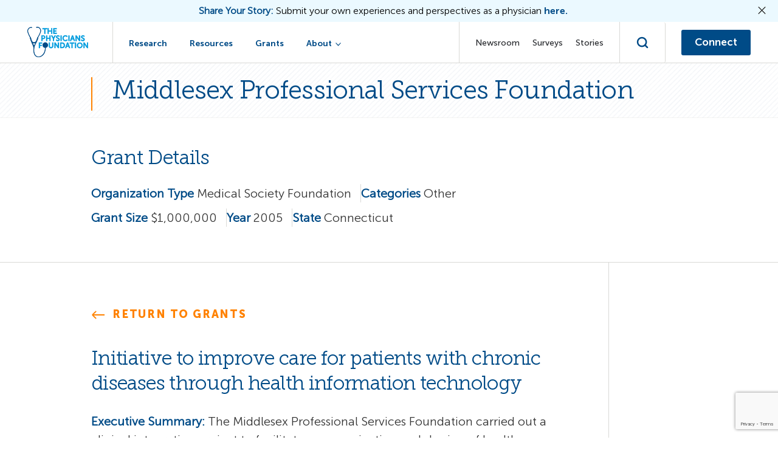

--- FILE ---
content_type: text/html; charset=UTF-8
request_url: https://physiciansfoundation.org/grant/middlesex-professional-services-foundation/
body_size: 25447
content:
<!DOCTYPE html>
<html lang="en-US">

<head>
	<meta charset="UTF-8">
<script>
var gform;gform||(document.addEventListener("gform_main_scripts_loaded",function(){gform.scriptsLoaded=!0}),document.addEventListener("gform/theme/scripts_loaded",function(){gform.themeScriptsLoaded=!0}),window.addEventListener("DOMContentLoaded",function(){gform.domLoaded=!0}),gform={domLoaded:!1,scriptsLoaded:!1,themeScriptsLoaded:!1,isFormEditor:()=>"function"==typeof InitializeEditor,callIfLoaded:function(o){return!(!gform.domLoaded||!gform.scriptsLoaded||!gform.themeScriptsLoaded&&!gform.isFormEditor()||(gform.isFormEditor()&&console.warn("The use of gform.initializeOnLoaded() is deprecated in the form editor context and will be removed in Gravity Forms 3.1."),o(),0))},initializeOnLoaded:function(o){gform.callIfLoaded(o)||(document.addEventListener("gform_main_scripts_loaded",()=>{gform.scriptsLoaded=!0,gform.callIfLoaded(o)}),document.addEventListener("gform/theme/scripts_loaded",()=>{gform.themeScriptsLoaded=!0,gform.callIfLoaded(o)}),window.addEventListener("DOMContentLoaded",()=>{gform.domLoaded=!0,gform.callIfLoaded(o)}))},hooks:{action:{},filter:{}},addAction:function(o,r,e,t){gform.addHook("action",o,r,e,t)},addFilter:function(o,r,e,t){gform.addHook("filter",o,r,e,t)},doAction:function(o){gform.doHook("action",o,arguments)},applyFilters:function(o){return gform.doHook("filter",o,arguments)},removeAction:function(o,r){gform.removeHook("action",o,r)},removeFilter:function(o,r,e){gform.removeHook("filter",o,r,e)},addHook:function(o,r,e,t,n){null==gform.hooks[o][r]&&(gform.hooks[o][r]=[]);var d=gform.hooks[o][r];null==n&&(n=r+"_"+d.length),gform.hooks[o][r].push({tag:n,callable:e,priority:t=null==t?10:t})},doHook:function(r,o,e){var t;if(e=Array.prototype.slice.call(e,1),null!=gform.hooks[r][o]&&((o=gform.hooks[r][o]).sort(function(o,r){return o.priority-r.priority}),o.forEach(function(o){"function"!=typeof(t=o.callable)&&(t=window[t]),"action"==r?t.apply(null,e):e[0]=t.apply(null,e)})),"filter"==r)return e[0]},removeHook:function(o,r,t,n){var e;null!=gform.hooks[o][r]&&(e=(e=gform.hooks[o][r]).filter(function(o,r,e){return!!(null!=n&&n!=o.tag||null!=t&&t!=o.priority)}),gform.hooks[o][r]=e)}});
</script>

	<meta name="viewport" content="width=device-width, initial-scale=1.0, minimal-ui" />
	<meta http-equiv="Content-Type" content="text/html; charset=UTF-8" />
	<meta http-equiv="X-UA-Compatible" content="IE=edge,chrome=1" />

	<!-- Google Tag Manager -->
<script>(function(w,d,s,l,i){w[l]=w[l]||[];w[l].push({'gtm.start':
new Date().getTime(),event:'gtm.js'});var f=d.getElementsByTagName(s)[0],
j=d.createElement(s),dl=l!='dataLayer'?'&l='+l:'';j.async=true;j.src=
'https://www.googletagmanager.com/gtm.js?id='+i+dl;f.parentNode.insertBefore(j,f);
})(window,document,'script','dataLayer','GTM-PZ5P9JM');</script>
<!-- End Google Tag Manager -->

<meta name="google-site-verification" content="cHpnnu03QOdZ72xf3CpGAT5QMiORMkprnuhtYo0DIvY" />	<link rel="apple-touch-icon" sizes="180x180"
		href="https://physiciansfoundation.org/wp-content/themes/physicians-foundation/assets/build/images/pwa/apple-touch-icon.png">
	<link rel="icon" type="image/png" sizes="32x32"
		href="https://physiciansfoundation.org/wp-content/themes/physicians-foundation/assets/build/images/pwa/favicon-32x32.png">
	<link rel="icon" type="image/png" sizes="16x16"
		href="https://physiciansfoundation.org/wp-content/themes/physicians-foundation/assets/build/images/pwa/favicon-16x16.png">
	<link rel="icon" sizes="any"
		href="https://physiciansfoundation.org/wp-content/themes/physicians-foundation/assets/build/images/pwa/favicon.ico">
	<link rel="icon" type="image/svg+xml"
		href="https://physiciansfoundation.org/wp-content/themes/physicians-foundation/assets/build/images/pwa/icon.svg">
	<link rel="manifest"
		href="https://physiciansfoundation.org/wp-content/themes/physicians-foundation/assets/build/images/pwa/site.webmanifest">
	<meta name="theme-color" content="#0047FE">
	<meta name="mobile-web-app-capable" content="yes">
	<meta name="application-name" content="The Physicians Foundation">
	<!-- Windows Phone -->
	<meta name="msapplication-navbutton_color" content="#0047FE">
	<meta name="msapplication-TileColor" content="#0047FE">
	<meta name="msapplication-tap-highlight" content="no">
	<meta name="msapplication-TileImage"
		content="https://physiciansfoundation.org/wp-content/themes/physicians-foundation/assets/build/images/pwa/pwa-icon-144.png">
	<!-- iOS Safari -->
	<meta name="apple-mobile-web-app-status-bar-style" content="#0047FE">
					<script type="text/javascript">!function(){var b=function(){window.__AudioEyeInstallSource="wordpress"; window.__AudioEyeSiteHash="IDe8c526d4eb5b674038a70c3cf814d868"; var a=document.createElement("script");a.src="https://wsmcdn.audioeye.com/aem.js";a.type="text/javascript";a.setAttribute("async","");document.getElementsByTagName("body")[0].appendChild(a)};"complete"!==document.readyState?window.addEventListener?window.addEventListener("load",b):window.attachEvent&&window.attachEvent("onload",b):b()}();</script>
			<meta name='robots' content='index, follow, max-image-preview:large, max-snippet:-1, max-video-preview:-1' />

	<!-- This site is optimized with the Yoast SEO plugin v26.5 - https://yoast.com/wordpress/plugins/seo/ -->
	<title>Middlesex Professional Services Foundation | The Physicians Foundation</title>
<style id="rocket-critical-css">ul{box-sizing:border-box}:root{--wp--preset--font-size--normal:16px;--wp--preset--font-size--huge:42px}.screen-reader-text{border:0;clip-path:inset(50%);height:1px;margin:-1px;overflow:hidden;padding:0;position:absolute;width:1px;word-wrap:normal!important}button::-moz-focus-inner{padding:0;border:0}:root{--swiper-theme-color:#007aff}:root{--swiper-navigation-size:44px}:root{--gb-white:#fff;--gb-white20:hsla(0,0%,100%,.2);--gb-white60:hsla(0,0%,100%,.6);--gb-black:#000;--gb-blackish:#292b2f;--gb-blackish20:rgba(41,43,47,.2);--gb-blackish40:rgba(41,43,47,.4);--gb-blackish70:rgba(41,43,47,.7);--gb-cyan:#c9d9e5;--gb-blue:#009cde;--gb-dblue:#004b87;--gb-lblue:#ebf9ff;--gb-lsblue:#e6f7ff;--gb-lsblue80:rgba(230,247,255,.8);--gb-cfblue:#0f2a41;--gb-red:#c11b1b;--gb-orange:#ff8200;--gb-dorange:#e67500;--gb-l_orange:#ffc27b;--gb-l_orange70:rgba(255,194,123,.7);--gb-xl_orange:#ffd4a3;--gb-sea_form:#b1e4e3;--gb-sea_form60:rgba(177,228,227,.6);--gb-purple:#9e3393;--gb-dpurple:#7e2976;--gb-m_gblack:#303336;--gb-l_gblack:#606364;--gb-navy:#15332e;--gb-green:#ccdbd1;--gb-dark-border:#30353c;--gb-gray:#d9d9d6;--gb-gray30:hsla(60,4%,85%,.3);--gb-gray40:hsla(60,4%,85%,.4);--gb-dgray:#333;--gb-dgray60:rgba(51,51,51,.6);--gb-mgray:#858585;--gb-bg_gray:#f7f7f7;--gb-transparent:transparent;--gb-primary_color:#009cde;--gb-secondary_color:#0013ff;--gb-regular_text:#333;--gb-dark_text:#004b87;--gb-light_text:#606364;--gb-white_text:#fff;--gb-border:rgba(41,43,47,.2);--gb-light_border:#fff;--gb-dark_border:#d9d9d6;--gb-field_bg:#fff;--gb-light_field_bg:#fff;--gb-button_bg:#ff8200;--gb-button_bg_hover:#e67500;--gb-signal_red_text:#ae0000;--gb-signal_green_text:#2c9e5b;--gb-signal_yellow_text:#db8600;--gb-signal_blue_text:#009cde;--gb-signal_red_text_bg:#fbede9;--gb-signal_green_text_bg:#eefcf4;--gb-signal_yellow_bg:#fef5e6;--gb-signal_blue_bg:#e5f6ff;--gb-body_color:var(--gb-regular_text);--gb-selection_color:var(--gb-white_text);--gb-selection_bgcolor:var(--gb-primary_color);--gb-caption_color:var(--gb-light_text);--gb-link_color:var(--gb-primary_color);--gb-link_border_color:transparent;--gb-link_color_hover:var(--gb-primary_color);--gb-link_border_color_hover:var(--gb-primary_color);--gb-list_marker_bgcolor:var(--gb-regular_text);--gb-ol_list_marker_color:var(--gb-regular_text);--gb-blockquote_color:var(--gb-dblue);--gb-blockquote_border_color:var(--gb-regular_text);--gb-quote_color:var(--gb-regular_text);--gb-blockqoute_cite_color:var(--gb-white);--gb-table_border_color:var(--gb-border);--gb-table_head_border_color:var(--gb-dark_text);--gb-table_foot_border_color:var(--gb-dark_text);--gb-heading_color:var(--gb-dark_text);--gb-heading_link_color:var(--gb-dark_text);--gb-heading_link_color_hover:var(--gb-dark_text);--gb-abbr_border_color:var(--gb-regular_text);--gb-strong_color:var(--gb-regular_text);--gb-underline_border_color:var(--gb-regular_text);--gb-delete_color:var(--gb-signal_red_text);--gb-insert_color:var(--gb-signal_green_text);--gb-insert_border_color:var(--gb-signal_green_text);--gb-code_color:var(--gb-white_text);--gb-code_bgcolor:var(--gb-dark_text);--gb-pre_color:var(--gb-white_text);--gb-pre_bgcolor:var(--gb-dark_text);--gb-hr_bgcolor:var(--gb-border);--gb-mark_bgcolor:var(--gb-dark_text);--gb-mark_color:var(--gb-white_text);--gb-input_color:var(--blackish);--gb-input_bgcolor:var(--gb-light_field_bg);--gb-input_border_color:var(--gb-border);--gb-input_focus_border_color:var(--gb-blue);--gb-disabled_input_bgcolor:var(--gb-field_bg);--gb-disabled_input_border_color:var(--gb-light_border);--gb-placeholder_color:var(--gb-blackish40);--gb-range_track_bgcolor:var(--gb-field_bg);--gb-range_thumb_bgcolor:var(--gb-primary_color);--gb-color_field_border_color:var(--gb-border);--gb-color_field_bgcolor:var(--gb-field_bg);--gb-radio_color:var(--gb-regular_text);--gb-radio_border_color:var(--gb-dblue);--gb-radio_bgcolor:var(--gb-field_bg);--gb-radio_after_bgcolor:var(--gb-primary_color);--gb-checkbox_color:var(--gb-regular_text);--gb-checkbox_border_color:var(--gb-dblue);--gb-checkbox_bgcolor:var(--gb-field_bg);--gb-checkbox_after_bgcolor:var(--gb-primary_color);--gb-progress_bgcolor:var(--gb-field_bg);--gb-progress_value_bgcolor:var(--gb-primary_color);--gb-meter_bgcolor:var(--gb-field_bg);--gb-meter_value_bgcolor:var(--gb-primary_color);--gb-button_bgcolor:var(--gb-button_bg);--gb-button_color:var(--gb-blackish);--gb-button_color_hover:var(--gb-blackish);--gb-button_bgcolor_hover:var(--gb-button_bg_hover);--gb-reset_button_bgcolor:var(--gb-button_bg_hover);--gb-reset_button_color:var(--gb-white_text);--gb-datepicker_bg_color:var(--gb-light_border);--gb-datepicker_select_bgcolor:var(--gb-light_border);--gb-datepicker_link_color:var(--gb-white_text);--gb-datepicker_calendar:var(--gb-white_text);--gb-datepicker_th_bgcolor:var(--gb-light_border);--gb-datepicker_even_tr_td_bgcolor:var(--gb-light_border);--gb-datepicker_border_color:var(--gb-light_border);--gb-datepicker_date_color:var(--gb-dark_text);--gb-valiation_error_bg_color:var(--gb-signal_red_text_bg);--gb-valiation_message_color:var(--gb-signal_red_text);--gb-error_field_border_color:var(--gb-signal_red_text);--gb-valiation_error_color:var(--gb-signal_red_text);--gb-confirmation_message_bgcolor:var(--gb-signal_green_text_bg);--gb-confirmation_message_color:var(--gb-dark_text);--gb-confirmation_message_border_color:var(--gb-dark_text);--gb-required_text_color:var(--gb-signal_red_text);--gb-fileupload_rule_color:var(--gb-light_text);--gb-invalid_error_border_color:var(--gb-signal_red_text);--gb-hubspot_error_label_color:var(--gb-signal_red_text);--gb-hubspot_required_color:var(--gb-signal_blue_text);--gb-acc_btn_color:var(--gb-white_text);--gb-acc_btn_bgcolor:var(--gb-button_bg);--gb-acc_btn_shadow:var(--gb-signal_red_text);--gb-comments_reply_btn_bgcolor:var(--gb-button_bg);--gb-comments_reply_btn_color:var(--gb-white_text);--gb-comments_reply_btn_bgcolor_hover:var(--gb-button_bg_hover);--gb-comments_reply_btn_color_hover:var(--gb-white_text);--gb-comment_meta_color:var(--gb-dark_text);--gb-comment_metadata_color:var(--gb-light_text);--gb-comments_list_border_color:var(--gb-border);--gb-pagination_bgcolor:var(--gb--white);--gb-pagination_color:var(--gb-dblue);--gb-pagination_color_hover:var(--gb-white_text);--gb-pagination_bgcolor_hover:var(--gb-blue);--gb-pagination_bgcolor_current:var(--gb-blue);--gb-pagination_color_current:var(--gb-white);--gb-pagination_first_bgcolor:var(--gb-light_border);--gb-pagination_first_color:var(--gb-dark_text);--gb-pagination_border:var(--gb-dblue);--gb-widget_comments_meta_color:var(--gb-light_text);--gb-widget_latest_post_meta_color:var(--gb-signal_red_text);--gb-widget_rss_feed_meta_color:var(--gb-signal_red_text);--gb-widget_search_button_color:var(--gb-pure_black);--gb-wp_table_block_stripe_bg_color:var(--gb-pure_white);--gb-dark_text_color:var(--gb-pure_black);--gb-white_text_color:var(--gb-pure_white);--gb-breadcrumb_color:var(--gb-pure_black);--gb-breadcrumb_link_color:var(--gb-pure_black);--gb-breadcrumb_border_color:transparent;--gb-breadcrumb_border_color_hover:var(--gb-pure_black);--gb-breadcrumb_span_color:var(--gb-pure_black);--gb-theme_btn_color:var(--gb-blackish);--gb-theme_btn_bgcolor:var(--gb-button_bg);--gb-theme_btn_bgcolor_hover:var(--gb-button_bg_hover);--gb-theme_btn_color_hover:var(--gb-white_text);--gb-theme_btn_border_color:var(--gb-button_border, );--gb-theme_btn_border_color_hover:var(--gb-button_border_hover);--gb-wp_btn_color:var(--gb-white_text);--gb-wp_btn_bgcolor:var(--gb-button_bg);--gb-wp_outline_btn_border_color:var(--gb-button_bg);--gb-wp_outline_btn_color:var(--gb-white_text);--gb-wp_outline_btn_bgcolor:var(--gb-dark_text);--gb-error_menu_color:var(--gb-dark_text);--gb-footer_bgcolor:var(--gb-white_text);--gb-footer_color:var(--gb-dblue);--gb-f_widget_border_color:var(--gb-white_text);--gb-f_nav_color:var(--gb-white_text);--gb-f_nav_after_bgcolor:var(--gb-dblue);--gb-copyright_color:var(--gb-dblue);--gb-legal_nav_color:var(--gb-dblue);--gb-legal_nav_after_bgcolor:var(--gb-dblue);--gb-legal_text_color:var(--gb-white_text);--gb-header_fixed_bg_color:var(--gb-light_border);--gb-header_bgcolor:var(--gb-white_text);--gb-header_nav_color:var(--gb-dark_text);--gb-header_nav_after_bgcolor:var(--gb-dark_text);--gb-header_nav_second_ul_bgcolor:var(--gb-light_border);--gb-header_nav_second_link_color:var(--gb-dark_text);--gb-header_nav_second_link_color_hover:var(--gb-blue);--gb-mobile_nav_color:var(--gb-dark_text);--gb-mobile_nav_sub_link_color:var(--gb-dark_text);--gb-nav_overlay_bgcolor:var(--gb-dblue);--gb-mobile_nav_icon_bgcolor:var(--gb-dark_text);--gb-abbr_border:var(--gb-dark_text);--space-236:236px;--space-200:200px;--space-156:156px;--space-128:128px;--space-96:96px;--space-72:72px;--space-48:48px;--space-36:36px;--space-30:30px;--space-24:24px;--space-20:20px;--size-text-60:60px;--size-text-50:50px;--size-text-36:36px;--size-text-34:34px;--size-text-30:30px;--size-text-26:26px;--size-text-24:24px;--size-text-22:22px;--size-text-20:20px;--size-text-18:18px;--size-text-17:17px;--size-text-16:16px;--size-text-14:14px}@media (min-width:1180px)and (max-width:1345px){:root{--size-text-50:42px;--size-text-34:32px;--size-text-30:28px;--size-text-24:22px}}@media (min-width:1004px)and (max-width:1179px){:root{--size-text-50:40px;--size-text-34:32px;--size-text-30:26px;--size-text-24:21px;--size-text-18:16px}}@media (max-width:1003px){:root{--size-text-34:24px;--size-text-30:24px;--size-text-26:22px;--size-text-24:20px;--size-text-22:20px;--size-text-20:18px}}@media (min-width:748px)and (max-width:1003px){:root{--size-text-50:36px;--size-text-18:16px}}@media (max-width:747px){:root{--size-text-50:32px;--size-text-34:24px;--size-text-30:20px;--size-text-26:22px;--size-text-24:20px;--size-text-22:20px;--size-text-20:18px;--size-text-18:14px;--size-text-16:14px;--size-text-14:12px}}@media (max-width:747px)and (max-width:374px){:root{--size-text-50:30px;--size-text-34:22px;--size-text-30:18px;--size-text-26:20px;--size-text-24:18px;--size-text-22:18px;--size-text-20:16px;--size-text-17:16px}}a,b,body,div,form,h1,h2,header,html,iframe,img,label,li,p,section,small,span,ul{background:transparent;border:0;font-size:100%;margin:0;outline:0;padding:0;vertical-align:baseline}*,:after,:before{box-sizing:inherit}html{-webkit-text-size-adjust:100%;-webkit-font-smoothing:antialiased;font-size:10px;text-shadow:1px 1px 1px rgba(0,0,0,.004)}header,section{display:block}a{-webkit-font-smoothing:antialiased;background-color:transparent;text-shadow:1px 1px 1px rgba(0,0,0,.004)}img{border-style:none}.clear{content:"";display:table;table-layout:fixed}.clear,.clear:after,.clear:before{clear:both}.heading-1,h1,h2{color:var(--gb-heading_color);font-family:Museo Slab\ 300,arial,sans-serif;font-style:normal;font-weight:400;letter-spacing:-.02em;line-height:1.3;margin:0 0 20px;text-transform:none}.heading-1,h1{font-size:50px;line-height:1.2}h2{font-size:34px}@media (min-width:1180px)and (max-width:1345px){.heading-1,h1{font-size:42px}h2{font-size:32px}}@media (min-width:1004px)and (max-width:1179px){.heading-1,h1{font-size:40px}h2{font-size:30px}}@media (min-width:748px)and (max-width:1003px){.heading-1,h1{font-size:38px}h2{font-size:28px}}@media (max-width:747px){.heading-1,h1{font-size:32px}h2{font-size:24px}}@media (max-width:374px){.heading-1,h1{font-size:30px}}small{font-size:80%}b{color:var(--gb-heading_color)}body{color:var(--gb-body_color);font-family:Museo Sans\ 300,arial,sans-serif;font-size:var(--size-text-20);font-weight:400;line-height:1.5;position:relative}p{margin:0 0 30px}@media (max-width:1179px){p{margin-bottom:24px}}.main-section,a{position:relative}a{outline:none;text-decoration:none}.page-section a,.page-section a:visited{border-bottom:1px solid var(--gb-link_border_color);color:var(--gb-link_color)}img{height:auto;max-width:100%}a img{border:none;margin-bottom:0;outline:none}svg{margin:0 0 30px}header ul{list-style:none}ul{margin:0 0 30px 20px}@media (min-width:1004px)and (max-width:1179px){ul{margin-bottom:24px}}ul li{box-sizing:border-box;margin:0}ul li:last-child{margin-bottom:0}ul ul{margin:0 0 0 30px}iframe{max-width:100%}form{margin:0 0 20px}label{color:var(--gb-blackish);display:inline-block;font-family:Museo Sans\ 500,arial,sans-serif;font-size:16px;font-style:normal;font-weight:500;letter-spacing:-.01em;line-height:1.2;margin:0 0 12px}input[type=text],textarea{background-color:var(--gb-input_bgcolor);border:1px solid var(--gb-input_border_color);box-sizing:border-box;color:var(--gb-input_color);font-family:Museo Sans\ 300,arial,sans-serif;font-size:18px;font-style:normal;font-weight:400;height:52px;letter-spacing:-.02em;line-height:1.2;margin:0 0 23px;max-width:100%;outline:none;padding:0 16px;width:100%}@media (min-width:748px)and (max-width:1003px){input[type=text],textarea{height:48px}}@media (max-width:747px){input[type=text],textarea{margin:0 0 14px}}@media (max-width:374px){input[type=text],textarea{height:40px}}::input-placeholder{color:var(--gb-placeholder_color)}::-moz-placeholder{color:var(--gb-placeholder_color)}::placeholder{color:var(--gb-placeholder_color)}input[type=hidden]{display:none}::-webkit-color-swatch-wrapper{padding:0}::-webkit-color-swatch{border:0;border-radius:0}::-moz-color-swatch,::-moz-focus-inner{border:0}::-moz-focus-inner{padding:0}textarea{height:97px;margin:0 0 32px;overflow:auto;padding:10px 16px 0;resize:none}button{background-color:var(--gb-orange);border:none;border-radius:3px;box-sizing:border-box;color:var(--gb-button_color);display:inline-block;font-family:Museo Sans\ 700,arial,sans-serif;font-size:var(--size-text-17);font-style:normal;font-weight:700;height:57px;line-height:1;margin:0 10px 10px 0;outline:none;padding:19px 30px;text-transform:capitalize}@media (max-width:747px){button{background-position:top 21px right calc(50% - 34px);display:block;width:100%}}@media (max-width:374px){button{height:50px;padding:16px 30px}}button{-webkit-appearance:button;-moz-appearance:button;appearance:button}button::-moz-focus-inner{border-style:none;padding:0}button:-moz-focusring{outline:1px dotted ButtonText}::-webkit-file-upload-button{-webkit-appearance:button;appearance:button;font:inherit}.gfield{box-sizing:border-box;position:relative}.gform_footer input{margin:0}.skip-link.screen-reader-text{clip:rect(1px,1px,1px,1px);word-wrap:normal!important;border:0;-webkit-clip-path:inset(50%);clip-path:inset(50%);height:1px;margin:-1px;overflow:hidden;padding:0;position:absolute!important;width:1px}a,button{outline:2px dotted transparent;outline-offset:2px}button.accessible-btn{height:auto;margin-bottom:0;padding:0;width:auto}button.accessible-btn{background-color:transparent}a img{width:100%}.top-bar{background-color:var(--gb-lblue);color:var(--gb-black);padding:6px 50px 6px 30px;position:relative}.top-bar a.top-bar-btn,.top-bar a:visited.top-bar-btn{border:0;color:var(--gb-header_nav_color);display:inline-block;font-family:Museo Sans\ 700,arial,sans-serif;font-style:normal;font-weight:700;line-height:1;position:relative}.top-bar a.top-bar-btn:after,.top-bar a.top-bar-btn:before,.top-bar a:visited.top-bar-btn:after,.top-bar a:visited.top-bar-btn:before{background-color:var(--gb-header_nav_after_bgcolor);bottom:0;content:"";height:1px;opacity:.8;position:absolute;transform:scaleX(0);width:100%}.top-bar a.top-bar-btn:before,.top-bar a:visited.top-bar-btn:before{left:0;transform-origin:bottom right}.top-bar a.top-bar-btn:after,.top-bar a:visited.top-bar-btn:after{right:0;transform-origin:bottom left}@media (max-width:1179px){.top-bar.center-align{text-align:left}}.top-bar__text{display:block;font-size:var(--size-text-16)}.top-bar__text a,.top-bar__text a:visited{color:var(--gb-white);font-family:Museo Sans\ 500,arial,sans-serif;font-style:normal;font-weight:500}.top-bar__icon{line-height:.6;position:absolute;right:20px;top:11px}.top-bar__icon img{height:13px;width:13px}.nav-overlay{width:100%}.have-topbar .main-section{padding-top:121px}@media (max-width:747px){.have-topbar .main-section{padding-top:115px}}.right-header{align-items:center;justify-content:space-between;width:calc(100% - 160px)}.nav-container{align-items:center;display:flex}.logo{line-height:.65;padding-right:36px;position:relative;width:160px;z-index:9}.logo a{display:block;transform:scale(1);transform-origin:left top}.logo img{max-width:123px}.header-inner{align-items:center;box-sizing:border-box;justify-content:space-between}header{background-color:var(--gb-header_fixed_bg_color);border-bottom:1px solid var(--gb-gray);position:fixed;top:0;width:100%;z-index:9}.header-wrapper{box-sizing:border-box;margin:0 auto;max-width:1340px;width:93%}@media (max-width:1179px){.header-wrapper{max-width:100%;width:84%}}.header-btns{align-items:center;display:flex;line-height:.6;margin-top:0;z-index:1}.desktop-hide{display:none}.search-popup__icon{background-color:transparent;border-right:1px solid var(--gb-gray);height:auto;line-height:.6;margin:0 33px 0 0;padding:32px 37px;width:auto}.search-popup__icon svg{height:20px;margin-bottom:0;min-width:20px}.search-popup__form--inner{background-color:var(--gb-dblue);height:100vh;position:absolute;right:-100%;top:0;width:800px;z-index:12}@media (max-width:1003px){.search-popup__form--inner{width:100%}}.search-popup__close{line-height:.6;position:absolute;right:48px;top:34px}@media (max-width:747px){.search-popup__close{right:12px;top:29px}}.search-popup__close img{height:19px;width:19px}.search-popup__filter{border-top:1px solid var(--gb-sea_form60);margin-top:86px;padding:47px 45px 80px}@media (max-width:1003px){.search-popup__filter{margin-top:76px}}@media (max-width:747px){.search-popup__filter{padding:56px 35px 80px}}@media (max-width:374px){.search-popup__filter{padding:50px 24px 80px}}.search-popup__filter .button{margin-bottom:0}.search-popup__filter .search-filter{width:100%}.search-popup__filter .search-filter__select{max-height:500px;overflow-y:auto;padding:0}.search-popup__filter .search-filter__select::-webkit-scrollbar-track{background-color:var(--gb-white);border-radius:8px;-webkit-box-shadow:inset 0 0 6px rgba(0,0,0,.3)}.search-popup__filter .search-filter__select::-webkit-scrollbar{background-color:var(--gb-sea_form);border-radius:8px;width:8px}.search-popup__filter .search-filter__select::-webkit-scrollbar-thumb{background-color:var(--gb-blue);border-radius:8px}.search-popup__filter .search-filter__select--head{color:var(--gb-sea_form);display:block;line-height:1.2;padding:15px 60px 15px 16px}.search-popup__filter .search-filter__select--head:before{background-image:url([data-uri])!important;background-position:50%;background-repeat:no-repeat;background-size:cover;background-size:13px;content:"";height:8px;position:absolute;right:19px;top:23px;width:13px}@media (max-width:374px){.search-popup__filter .search-filter__select--head:before{top:21px}}.search-popup__filter .search-filter__select--item{border-color:var(--gb-sea_form);color:var(--gb-sea_form);margin-bottom:16px}.search-popup__filter .search-filter__select--item:last-child{margin-bottom:0}.search-popup__filter .search-filter__select--item ul{margin-top:0}.search-popup__filter .search-filter__select--item ul li span{color:var(--gb-white)}.search-popup__filter .search-filter__select--item ul li:last-of-type{margin-bottom:0}.search-popup__filter form{line-height:.6;margin-bottom:0}.search-popup__filter input{border-radius:8px}.search-popup__filter input[type=text]{background-image:url([data-uri]);background-position:center right 16px;background-repeat:no-repeat;background-size:19px;font-family:Museo Sans\ 500,arial,sans-serif;font-style:normal;font-weight:500;margin-bottom:0;outline:1px solid transparent;outline-offset:2px}.search-popup__filter input[type=text]::-moz-placeholder{color:var(--gb-dblue)}.search-popup__filter label{color:var(--gb-sea_form);font-size:var(--size-text-14);font-size:14px;letter-spacing:.06em;margin-bottom:13px}#search-top input{margin-bottom:0}@media (min-width:1024px){.header-nav ul ul{animation-delay:.6s;opacity:0;overflow:hidden;visibility:hidden}}.header-nav{border-left:1px solid var(--gb-gray);border-right:1px solid var(--gb-gray);padding:0 33px 0 37px;width:100%}.header-nav__inner{align-items:center;justify-content:space-between;width:100%}.header-nav ul{margin:0;padding:0;position:relative}.header-nav ul li{display:inline-block;font-family:Museo Sans\ 700,arial,sans-serif;font-style:normal;font-weight:700;line-height:1;margin-right:32px;padding:0;position:relative}.header-nav ul li:last-child{margin-right:0}.header-nav ul li a,.header-nav ul li a:visited{border:0;color:var(--gb-header_nav_color);display:inline-block;font-size:var(--size-text-16);line-height:1;padding:35px 0 33px;position:relative}.header-nav ul li a:after,.header-nav ul li a:before,.header-nav ul li a:visited:after,.header-nav ul li a:visited:before{background-color:var(--gb-header_nav_after_bgcolor);bottom:28px;content:"";height:1px;opacity:.8;position:absolute;transform:scaleX(0);width:100%}.header-nav ul li a:before,.header-nav ul li a:visited:before{left:0;transform-origin:bottom right}.header-nav ul li a:after,.header-nav ul li a:visited:after{right:0;transform-origin:bottom left}.header-nav ul li.menu-item-has-children>a{background-image:url([data-uri]);background-position:top 42px right;background-repeat:no-repeat;background-size:10px;padding-right:15px}.header-nav ul li.menu-item-has-children>a:after,.header-nav ul li.menu-item-has-children>a:before{width:calc(100% - 15px)}.header-nav ul li.menu-item-has-children>a:after{right:15px}.header-nav ul ul{background-color:var(--gb-header_nav_second_ul_bgcolor);border-radius:0;box-shadow:0 4px 20px 0 rgba(0,0,0,.08);left:0;opacity:0;overflow:hidden;padding:20px 0;position:absolute;text-align:left;top:85px;visibility:hidden;width:230px;z-index:9}.header-nav ul ul li{display:block;margin:0 0 14px}.header-nav ul ul li:last-child{margin:0}.header-nav ul ul li a,.header-nav ul ul li a:visited{box-sizing:border-box;color:var(--gb-header_nav_second_link_color);display:inline-block;font-size:var(--size-text-16);padding:0 18px;position:relative}.header-nav ul ul li a:after,.header-nav ul ul li a:before,.header-nav ul ul li a:visited:after,.header-nav ul ul li a:visited:before{display:none}.header-nav .menu-right{border-left:1px solid var(--gb-gray);padding-bottom:1px;padding-left:37px}.header-nav .menu-right ul li{font-family:Museo Sans\ 300,arial,sans-serif;font-style:normal;font-weight:400;margin-right:16px}.header-nav .menu-right ul li:last-child{margin-right:0}.header-nav .menu-right ul li a,.header-nav .menu-right ul li a:visited{color:var(--gb-blackish);font-family:Museo Sans\ 500,arial,sans-serif;font-size:15px;font-style:normal;font-weight:500}.header-nav .menu-right ul li a:after,.header-nav .menu-right ul li a:before,.header-nav .menu-right ul li a:visited:after,.header-nav .menu-right ul li a:visited:before{background-color:var(--gb-blackish)}@media (max-width:1179px){.right-header{width:auto}.logo img{max-width:74px}.search-popup__icon{border-left:1px solid var(--gb-gray);margin-right:20px;padding:20px 20px 20px 23px}.logo{padding-right:20px;width:127px}.nav-overlay .header-nav ul{background:transparent;margin:0;padding:0;width:100%}.nav-overlay .header-nav ul li{display:block;line-height:1;margin:0 0 22px;opacity:1;padding:0;position:relative}.nav-overlay .header-nav ul li:last-child{margin-bottom:0}.nav-overlay .header-nav ul li a,.nav-overlay .header-nav ul li a:visited{border-bottom:none;color:var(--gb-sea_form);display:inline-block;font-family:Museo Slab\ 300,arial,sans-serif;font-size:30px;font-style:normal;font-weight:400;letter-spacing:-.15px;line-height:1;padding:0;position:relative}.nav-overlay .header-nav ul li a:after,.nav-overlay .header-nav ul li a:visited:after{display:none}.nav-overlay .header-nav ul ul{box-shadow:none;display:none;left:auto;opacity:1;overflow:visible;padding:20px 0 0 20px;position:relative;top:auto;visibility:initial}.nav-overlay .header-nav ul ul li{margin:0 0 15px}.nav-overlay .header-nav ul ul li:last-child{margin-bottom:0}.nav-overlay .header-nav ul ul li a,.nav-overlay .header-nav ul ul li a:visited{color:var(--gb-sea_form);font-family:Museo Sans\ 300,arial,sans-serif;font-size:24px;font-style:normal;font-weight:400;padding:initial;text-transform:inherit}.header-nav ul li.menu-item-has-children>a{background-image:none;padding-right:0}.nav-overlay{box-sizing:border-box;height:100%;height:100vh;left:0;opacity:0;overflow:visible;padding:60px 0 160px;position:fixed;top:0;visibility:hidden;width:100%;z-index:8}.nav-overlay:after,.nav-overlay:before{background-color:var(--gb-nav_overlay_bgcolor);content:"";height:100%;perspective-origin:50%;position:absolute;top:0;width:50%}.nav-overlay:before{left:-100%}.nav-overlay:after{right:-100%}.nav-overlay .nav-container{display:block}.nav-overlay .header-btns{margin-top:48px;opacity:1;padding:0;top:0}.nav-overlay .header-btns a.button.arrow-btn,.nav-overlay .header-btns a.button.arrow-btn:visited{background-position:top 21px right calc(50% - 40px);display:block;max-width:600px;width:100%}header .nav-container{border-top:1px solid var(--gb-sea_form60);box-sizing:border-box;height:80vh;margin:0 auto;opacity:0;overflow-y:scroll;padding:52px 30px 70px;position:relative;z-index:9999}header .nav-container .header-nav{border:none;display:block;padding:0;text-align:left;width:100%}header .nav-container .header-nav__inner{display:block;height:50vh;overflow-y:scroll}header .nav-container .header-nav .menu-right{border-left:none;margin-top:37px;padding-left:0}header .nav-container .header-nav .menu-right ul li a,header .nav-container .header-nav .menu-right ul li a:visited{color:var(--gb-white)}header .nav-container .header-nav .menu-right ul li a:before,header .nav-container .header-nav .menu-right ul li a:visited:before{display:none}.desktop-hide{display:block!important}.header-btns{display:none}.menu-btn{display:inline-flex;flex-direction:column;height:14px;justify-content:space-between;position:relative;right:0;top:0;width:29px;z-index:8}.menu-btn span{background-color:var(--gb-mobile_nav_icon_bgcolor);height:2px;opacity:1;width:100%}li.menu-item-has-children .submenu-icon{display:block;height:30px;position:absolute;right:0;top:0;width:100%}li.menu-item-has-children .submenu-icon:before{background-image:url([data-uri]);background-position:100%;background-repeat:no-repeat;background-size:18px;content:"";display:block;height:100%;position:absolute;right:0;top:0;transform-origin:center;width:18px;z-index:99999}}@media only screen and (min-width:1004px)and (max-width:1179px){.have-topbar .main-section{padding-top:97px}.have-topbar .nav-overlay{top:36px}.logo{width:160px}.logo img{max-width:86px}}@media only screen and (min-width:748px)and (max-width:1003px){.have-topbar .main-section{padding-top:97px}.have-topbar .nav-overlay{top:36px}.logo{width:160px}.logo img{max-width:86px}}@media only screen and (min-width:427px)and (max-width:782px){.have-topbar .main-section{padding-top:94px}.have-topbar .nav-overlay{top:33px}}@media only screen and (min-width:748px)and (max-width:782px){.have-topbar .main-section{padding-top:97px}.have-topbar .nav-overlay{top:36px}}@media only screen and (min-width:375px)and (max-width:426px){.have-topbar .nav-overlay{top:54px}}@media only screen and (min-width:280px)and (max-width:374px){.nav-overlay .header-btns a.button.arrow-btn,.nav-overlay .header-btns a:visited.button.arrow-btn{background-position:top 16px right calc(50% - 40px)}.have-topbar .nav-overlay{top:54px}}.hero{padding:15px 0 16px}.hero__grant-detail .has-line{padding-left:34px}.hero__grant-detail .has-line .sh__heading:before{left:-34px}.search-filter__select--head{color:var(--gb-dblue);display:block;font-family:Museo Sans\ 500,arial,sans-serif;font-size:18px;font-style:normal;font-weight:500;line-height:1.2;padding:16px 60px 15px 16px;position:relative;text-transform:capitalize}@media (max-width:374px){.search-filter__select--head{font-size:16px}}.search-filter__select--head:before{background-image:url([data-uri]);background-position:50%;background-repeat:no-repeat;background-size:cover;content:"";height:10px;position:absolute;right:18px;top:23px;width:13px}@media (max-width:747px){.search-filter__select--head:before{right:22px}}.search-filter__select--body{display:none}.search-filter__select--item{border:1px solid var(--gb-dblue);border-radius:8px}.search-filter__select--item ul{margin:0 0 16px}.search-filter__select--item ul li{margin-bottom:0;padding:0}.search-filter__select--item ul li span{display:block;padding:6px 16px}.search-filter__select--item ul li:before{display:none}.search-filter__select--item span{color:var(--gb-dblue);display:block;font-size:var(--size-text-18);font-size:18px;line-height:1.2;text-transform:capitalize}@media (max-width:747px){.search-filter__select--item span{font-size:16px}}.return-link{background-image:url([data-uri]);background-position:top 4px left;background-repeat:no-repeat;background-size:22px;color:var(--gb-orange);letter-spacing:.1em;padding-left:35px}@media (max-width:747px){.return-link{background-position:top 2px left;font-size:14px}}a.return-link,a.return-link:visited{border-bottom:none;color:var(--gb-orange);display:inline-block;letter-spacing:.1em}.hero__grant-detail .small-kicker-text{margin-bottom:17px}.hero__grant-detail .has-line .sh__heading:before,.hero__grant-detail .has-line:before{top:0}.hero.has-strips{border-bottom:1px solid var(--gb-gray30)}.footer-cta__form form input{margin-bottom:0}@media (max-width:1003px){.footer-cta__form form input{height:54px}}@media (max-width:374px){.footer-cta__form form input{height:48px}}.wrapper{margin:0 auto;max-width:1180px;width:84%}.ctn-980 .wrapper{max-width:980px}.has-strips{background-position:top}.full-width-ctn .wrapper{max-width:100%;width:100%}.s-72{height:72px}.s-56{height:56px}.s-40{height:40px}@media (min-width:1180px)and (max-width:1345px){.s-72{height:66px}.s-56{height:48px}}@media (min-width:1004px)and (max-width:1179px){.s-40{height:30px}}@media (max-width:1179px){.s-72{height:56px}.s-56{height:44px}}@media (max-width:1003px){.s-40{height:40px}}@media (max-width:747px){.s-72{height:52px}}@media (max-width:374px){.s-72{height:32px}}.center-align{text-align:center}.d-flex{display:flex}@media (max-width:747px){.page-section .d-flex{display:block}.page-section .d-flex.article-post__row{display:flex}}.button,a.button,a.button:visited{background-color:var(--gb-theme_btn_bgcolor);border-bottom:1px solid transparent;border-radius:3px;box-sizing:border-box;color:var(--gb-theme_btn_color);display:inline-block;font-family:Museo Sans\ 700,arial,sans-serif;font-size:var(--size-text-17);font-style:normal;font-weight:700;line-height:1;margin-right:18px;overflow:hidden;padding:19px 29px 20px;position:relative;text-align:center;text-decoration:none}@media (max-width:747px){.button,a.button,a.button:visited{margin-right:13px}}@media (max-width:374px){.button,a.button,a.button:visited{padding:15px 23px}}.button:last-child,a.button:last-child,a.button:visited:last-child{margin-right:0}.button.small-btn,a.button.small-btn,a.button:visited.small-btn{padding:12px 22px}.button.arrow-btn,a.button.arrow-btn,a.button:visited.arrow-btn{background-image:url([data-uri]);background-position:top 21px right 30px;background-size:22px}.button.blue-btn,a.button.blue-btn,a.button:visited.blue-btn{background-color:var(--gb-dblue);color:var(--gb-white)}.button.arrow-btn,a.button.arrow-btn,a.button:visited.arrow-btn{background-repeat:no-repeat;padding:20px 60px 20px 30px}@media (max-width:374px){.button.arrow-btn,a.button.arrow-btn,a.button:visited.arrow-btn{background-position:top 16px right 30px;padding:15px 60px 15px 30px}}.button.sea-btn{background-color:var(--gb-sea_form);background-position:center right 30px;color:var(--gb-dblue)}.button.sea-btn.arrow-btn{background-image:url([data-uri])}.sh .small-kicker-text{margin-bottom:9px}.sh h1{margin-bottom:0}.small-kicker-text{color:var(--gb-dgray60);font-family:Museo Sans\ 700,arial,sans-serif;font-size:var(--size-text-14);font-weight:700;letter-spacing:.3em}.big-kicker-text,.small-kicker-text{font-style:normal;line-height:1.22;text-transform:uppercase}.big-kicker-text{color:var(--gb-dblue);font-family:Museo Sans\ 900,arial,sans-serif;font-size:var(--size-text-18);font-weight:900;letter-spacing:.43em}.search-filter{width:30.4%}@media (max-width:747px){.search-filter{width:100%}}.has-line{box-sizing:border-box;padding-left:64px;position:relative}@media (min-width:1180px)and (max-width:1345px){.has-line{padding-left:54px}}@media (min-width:1004px)and (max-width:1179px){.has-line{padding-left:49px}}@media (min-width:748px)and (max-width:1003px){.has-line{padding-left:36px}}@media (max-width:374px){.has-line{padding-left:28px}}.has-line:before{background:var(--gb-gray);content:"";height:calc(100% - 10px);left:0;position:absolute;top:0;width:2px}@media (min-width:1004px)and (max-width:1179px){.has-line:before{height:calc(100% - 6px)}}@media (min-width:748px)and (max-width:1003px){.has-line:before{top:3px}}.has-line .sh__heading{position:relative}.has-line .sh__heading:before{background-color:var(--gb-orange);content:"";height:55px;left:-64px;position:absolute;top:0;width:2px;z-index:1}@media (min-width:1180px)and (max-width:1345px){.has-line .sh__heading:before{left:-54px}}@media (min-width:1004px)and (max-width:1179px){.has-line .sh__heading:before{left:-49px}}@media (min-width:748px)and (max-width:1003px){.has-line .sh__heading:before{height:36px;left:-36px;top:3px}}@media (max-width:374px){.has-line .sh__heading:before{left:-28px}}@media (max-width:747px){.has-line .sh__heading:before{height:26px;left:-34px;top:0}}@media (max-width:747px){.has-line{padding-left:34px}.has-line:before{height:100%;top:0}}.main-section{padding-top:85px}@media (max-width:1179px){.main-section{padding-top:60px}}@media (max-width:747px){.article-post__row{position:relative}}.article-post__content{border-right:1px solid var(--gb-gray);box-sizing:border-box;padding:65px 135px 75px 0;width:calc(100% - 128px)}@media (min-width:1180px)and (max-width:1345px){.article-post__content{padding:64px 135px 64px 0}}@media (min-width:1004px)and (max-width:1179px){.article-post__content{padding:60px 100px 60px 0}}.article-post__content h2{margin-top:52px}@media (min-width:1180px)and (max-width:1345px){.article-post__content h2{margin-top:44px}}@media (max-width:1179px){.article-post__content h2{margin-top:40px}}@media (max-width:747px){.article-post__content h2{margin-top:28px}}@media (min-width:748px)and (max-width:1003px){.article-post__content{padding:48px 52px 58px 0;width:calc(100% - 100px)}}@media (max-width:747px){.article-post__content{padding:25px 28px 50px 0;width:calc(100% - 17px)}}.article-post__content h2{margin-bottom:24px}@media (max-width:747px){.article-post__content h2{margin-bottom:30px}}.article-post__content p{max-width:684px}.grant-detail__info{border-bottom:1px solid var(--gb-gray);padding-bottom:58px}.grant-detail__info h2{letter-spacing:-.01em}.grant-detail__info--inner{margin:0 auto;max-width:980px;width:84%}.grant-detail__info--row{gap:15px}.grant-detail__info--row span{border-right:1px solid var(--gb-gray);display:inline-block;padding-right:15px}@media (min-width:1004px)and (max-width:1179px){.grant-detail__info--row span{font-size:18px}}@media (max-width:747px){.grant-detail__info--row span{border-right:none;padding-right:0}.grant-detail__info--row span b{display:block}.grant-detail__info--row span:nth-child(n+2){margin-top:15px}}.grant-detail__info--row span:last-child{border-right:0;padding-right:0}.grant-detail__info--row:nth-of-type(2){margin-top:10px}@media (max-width:747px){.grant-detail__info--row:nth-of-type(2) span{border-right:1px solid var(--gb-gray);margin-right:27px;padding-right:27px}.grant-detail__info--row:nth-of-type(2) span:last-of-type{border-right:none;margin-right:0;padding-right:0}}.grant-detail__post .return-btn{line-height:.6;margin-bottom:38px}@media (max-width:747px){.grant-detail__post .return-btn{margin-bottom:22px}}.grant-detail__post .article-post__content{padding-right:100px;padding-top:75px}@media (min-width:748px)and (max-width:1003px){.grant-detail__post .article-post__content{padding-top:50px}}@media (max-width:747px){.grant-detail__post .article-post__content{padding-right:28px;padding-top:25px}}.grant-detail__post .article-post__content p{max-width:759px}@media (max-width:747px){.grant-detail__post .article-post__content p{max-width:100%}}@media only screen and (min-width:1180px)and (max-width:1439px){.have-topbar .main-section{padding-top:103px}.main-section{padding-top:67px}.logo{padding-right:36px;width:140px}.logo img{max-width:100px}.right-header{width:calc(100% - 140px)}.header-nav{padding:0 26px}.header-nav ul li.menu-item-has-children{margin-right:16px}.header-nav ul li.menu-item-has-children a,.header-nav ul li.menu-item-has-children a:visited{background-position:top 33px right;background-size:9px}.header-nav ul li a,.header-nav ul li a:visited{font-size:14px;padding:28px 0 24px}.header-nav ul li a:after,.header-nav ul li a:before,.header-nav ul li a:visited:after,.header-nav ul li a:visited:before{bottom:21px}.header-nav ul li ul{top:67px}.header-nav ul li ul li a,.header-nav ul li ul li a:visited{font-size:14px}.header-nav .menu-right{padding-left:26px}.header-nav .menu-right ul li a,.header-nav .menu-right ul li a:visited{font-size:14px}.search-popup__icon{margin-right:26px;padding:23px 27px}}@media only screen and (max-width:747px){.top-bar.center-align{text-align:left}.big-kicker-text{font-size:14px}.article-post__content a:visited{word-break:break-word}}@media only screen and (max-width:374px){.menu-btn{width:24px}.nav-overlay .header-nav ul li a,.nav-overlay .header-nav ul li a:visited{font-size:26px}.nav-overlay{padding-top:66px}.top-bar{padding:6px 35px 6px 16px}}@font-face{font-display:swap;font-family:Museo Slab\ 300;font-style:normal;font-weight:400;src:url(https://physiciansfoundation.org/wp-content/themes/physicians-foundation/assets/build/fonts/MuseoSlab-300.90c5af6e.woff2) format("woff2")}@font-face{font-display:swap;font-family:Museo Sans\ 500;font-style:normal;font-weight:500;src:url(https://physiciansfoundation.org/wp-content/themes/physicians-foundation/assets/build/fonts/MuseoSans-500.c6868951.woff2) format("woff2")}@font-face{font-display:swap;font-family:Museo Sans\ 300;font-style:normal;font-weight:400;src:url(https://physiciansfoundation.org/wp-content/themes/physicians-foundation/assets/build/fonts/MuseoSans-300.8de9be82.woff2) format("woff2")}@font-face{font-display:swap;font-family:Museo Sans\ 700;font-style:normal;font-weight:700;src:url(https://physiciansfoundation.org/wp-content/themes/physicians-foundation/assets/build/fonts/MuseoSans-700.2efa79ca.woff2) format("woff2")}@font-face{font-display:swap;font-family:Museo Sans\ 900;font-style:normal;font-weight:900;src:url(https://physiciansfoundation.org/wp-content/themes/physicians-foundation/assets/build/fonts/MuseoSans-900.abfa15a8.woff2) format("woff2")}</style>
	<link rel="canonical" href="https://physiciansfoundation.org/grant/middlesex-professional-services-foundation/" />
	<meta property="og:locale" content="en_US" />
	<meta property="og:type" content="article" />
	<meta property="og:title" content="Middlesex Professional Services Foundation | The Physicians Foundation" />
	<meta property="og:url" content="https://physiciansfoundation.org/grant/middlesex-professional-services-foundation/" />
	<meta property="og:site_name" content="The Physicians Foundation" />
	<meta property="article:modified_time" content="2023-08-09T21:45:55+00:00" />
	<meta name="twitter:card" content="summary_large_image" />
	<meta name="twitter:site" content="@PhysiciansFound" />
	<meta name="twitter:label1" content="Written by" />
	<meta name="twitter:data1" content="Grant McInnes" />
	<!-- / Yoast SEO plugin. -->


<link rel='dns-prefetch' href='//www.google.com' />

<link rel="alternate" type="application/rss+xml" title="The Physicians Foundation &raquo; Feed" href="https://physiciansfoundation.org/feed/" />
<link rel="alternate" type="application/rss+xml" title="The Physicians Foundation &raquo; Comments Feed" href="https://physiciansfoundation.org/comments/feed/" />
<link rel="alternate" type="application/rss+xml" title="The Physicians Foundation &raquo; Middlesex Professional Services Foundation Comments Feed" href="https://physiciansfoundation.org/grant/middlesex-professional-services-foundation/feed/" />
<link rel="alternate" title="oEmbed (JSON)" type="application/json+oembed" href="https://physiciansfoundation.org/wp-json/oembed/1.0/embed?url=https%3A%2F%2Fphysiciansfoundation.org%2Fgrant%2Fmiddlesex-professional-services-foundation%2F" />
<link rel="alternate" title="oEmbed (XML)" type="text/xml+oembed" href="https://physiciansfoundation.org/wp-json/oembed/1.0/embed?url=https%3A%2F%2Fphysiciansfoundation.org%2Fgrant%2Fmiddlesex-professional-services-foundation%2F&#038;format=xml" />
<style id='wp-img-auto-sizes-contain-inline-css'>
img:is([sizes=auto i],[sizes^="auto," i]){contain-intrinsic-size:3000px 1500px}
/*# sourceURL=wp-img-auto-sizes-contain-inline-css */
</style>
<style id='wp-emoji-styles-inline-css'>

	img.wp-smiley, img.emoji {
		display: inline !important;
		border: none !important;
		box-shadow: none !important;
		height: 1em !important;
		width: 1em !important;
		margin: 0 0.07em !important;
		vertical-align: -0.1em !important;
		background: none !important;
		padding: 0 !important;
	}
/*# sourceURL=wp-emoji-styles-inline-css */
</style>
<style id='wp-block-library-inline-css'>
:root{--wp-block-synced-color:#7a00df;--wp-block-synced-color--rgb:122,0,223;--wp-bound-block-color:var(--wp-block-synced-color);--wp-editor-canvas-background:#ddd;--wp-admin-theme-color:#007cba;--wp-admin-theme-color--rgb:0,124,186;--wp-admin-theme-color-darker-10:#006ba1;--wp-admin-theme-color-darker-10--rgb:0,107,160.5;--wp-admin-theme-color-darker-20:#005a87;--wp-admin-theme-color-darker-20--rgb:0,90,135;--wp-admin-border-width-focus:2px}@media (min-resolution:192dpi){:root{--wp-admin-border-width-focus:1.5px}}.wp-element-button{cursor:pointer}:root .has-very-light-gray-background-color{background-color:#eee}:root .has-very-dark-gray-background-color{background-color:#313131}:root .has-very-light-gray-color{color:#eee}:root .has-very-dark-gray-color{color:#313131}:root .has-vivid-green-cyan-to-vivid-cyan-blue-gradient-background{background:linear-gradient(135deg,#00d084,#0693e3)}:root .has-purple-crush-gradient-background{background:linear-gradient(135deg,#34e2e4,#4721fb 50%,#ab1dfe)}:root .has-hazy-dawn-gradient-background{background:linear-gradient(135deg,#faaca8,#dad0ec)}:root .has-subdued-olive-gradient-background{background:linear-gradient(135deg,#fafae1,#67a671)}:root .has-atomic-cream-gradient-background{background:linear-gradient(135deg,#fdd79a,#004a59)}:root .has-nightshade-gradient-background{background:linear-gradient(135deg,#330968,#31cdcf)}:root .has-midnight-gradient-background{background:linear-gradient(135deg,#020381,#2874fc)}:root{--wp--preset--font-size--normal:16px;--wp--preset--font-size--huge:42px}.has-regular-font-size{font-size:1em}.has-larger-font-size{font-size:2.625em}.has-normal-font-size{font-size:var(--wp--preset--font-size--normal)}.has-huge-font-size{font-size:var(--wp--preset--font-size--huge)}.has-text-align-center{text-align:center}.has-text-align-left{text-align:left}.has-text-align-right{text-align:right}.has-fit-text{white-space:nowrap!important}#end-resizable-editor-section{display:none}.aligncenter{clear:both}.items-justified-left{justify-content:flex-start}.items-justified-center{justify-content:center}.items-justified-right{justify-content:flex-end}.items-justified-space-between{justify-content:space-between}.screen-reader-text{border:0;clip-path:inset(50%);height:1px;margin:-1px;overflow:hidden;padding:0;position:absolute;width:1px;word-wrap:normal!important}.screen-reader-text:focus{background-color:#ddd;clip-path:none;color:#444;display:block;font-size:1em;height:auto;left:5px;line-height:normal;padding:15px 23px 14px;text-decoration:none;top:5px;width:auto;z-index:100000}html :where(.has-border-color){border-style:solid}html :where([style*=border-top-color]){border-top-style:solid}html :where([style*=border-right-color]){border-right-style:solid}html :where([style*=border-bottom-color]){border-bottom-style:solid}html :where([style*=border-left-color]){border-left-style:solid}html :where([style*=border-width]){border-style:solid}html :where([style*=border-top-width]){border-top-style:solid}html :where([style*=border-right-width]){border-right-style:solid}html :where([style*=border-bottom-width]){border-bottom-style:solid}html :where([style*=border-left-width]){border-left-style:solid}html :where(img[class*=wp-image-]){height:auto;max-width:100%}:where(figure){margin:0 0 1em}html :where(.is-position-sticky){--wp-admin--admin-bar--position-offset:var(--wp-admin--admin-bar--height,0px)}@media screen and (max-width:600px){html :where(.is-position-sticky){--wp-admin--admin-bar--position-offset:0px}}

/*# sourceURL=wp-block-library-inline-css */
</style><style id='global-styles-inline-css'>
:root{--wp--preset--aspect-ratio--square: 1;--wp--preset--aspect-ratio--4-3: 4/3;--wp--preset--aspect-ratio--3-4: 3/4;--wp--preset--aspect-ratio--3-2: 3/2;--wp--preset--aspect-ratio--2-3: 2/3;--wp--preset--aspect-ratio--16-9: 16/9;--wp--preset--aspect-ratio--9-16: 9/16;--wp--preset--color--black: #000000;--wp--preset--color--cyan-bluish-gray: #abb8c3;--wp--preset--color--white: #ffffff;--wp--preset--color--pale-pink: #f78da7;--wp--preset--color--vivid-red: #cf2e2e;--wp--preset--color--luminous-vivid-orange: #ff6900;--wp--preset--color--luminous-vivid-amber: #fcb900;--wp--preset--color--light-green-cyan: #7bdcb5;--wp--preset--color--vivid-green-cyan: #00d084;--wp--preset--color--pale-cyan-blue: #8ed1fc;--wp--preset--color--vivid-cyan-blue: #0693e3;--wp--preset--color--vivid-purple: #9b51e0;--wp--preset--gradient--vivid-cyan-blue-to-vivid-purple: linear-gradient(135deg,rgb(6,147,227) 0%,rgb(155,81,224) 100%);--wp--preset--gradient--light-green-cyan-to-vivid-green-cyan: linear-gradient(135deg,rgb(122,220,180) 0%,rgb(0,208,130) 100%);--wp--preset--gradient--luminous-vivid-amber-to-luminous-vivid-orange: linear-gradient(135deg,rgb(252,185,0) 0%,rgb(255,105,0) 100%);--wp--preset--gradient--luminous-vivid-orange-to-vivid-red: linear-gradient(135deg,rgb(255,105,0) 0%,rgb(207,46,46) 100%);--wp--preset--gradient--very-light-gray-to-cyan-bluish-gray: linear-gradient(135deg,rgb(238,238,238) 0%,rgb(169,184,195) 100%);--wp--preset--gradient--cool-to-warm-spectrum: linear-gradient(135deg,rgb(74,234,220) 0%,rgb(151,120,209) 20%,rgb(207,42,186) 40%,rgb(238,44,130) 60%,rgb(251,105,98) 80%,rgb(254,248,76) 100%);--wp--preset--gradient--blush-light-purple: linear-gradient(135deg,rgb(255,206,236) 0%,rgb(152,150,240) 100%);--wp--preset--gradient--blush-bordeaux: linear-gradient(135deg,rgb(254,205,165) 0%,rgb(254,45,45) 50%,rgb(107,0,62) 100%);--wp--preset--gradient--luminous-dusk: linear-gradient(135deg,rgb(255,203,112) 0%,rgb(199,81,192) 50%,rgb(65,88,208) 100%);--wp--preset--gradient--pale-ocean: linear-gradient(135deg,rgb(255,245,203) 0%,rgb(182,227,212) 50%,rgb(51,167,181) 100%);--wp--preset--gradient--electric-grass: linear-gradient(135deg,rgb(202,248,128) 0%,rgb(113,206,126) 100%);--wp--preset--gradient--midnight: linear-gradient(135deg,rgb(2,3,129) 0%,rgb(40,116,252) 100%);--wp--preset--font-size--small: 13px;--wp--preset--font-size--medium: 20px;--wp--preset--font-size--large: 36px;--wp--preset--font-size--x-large: 42px;--wp--preset--spacing--20: 0.44rem;--wp--preset--spacing--30: 0.67rem;--wp--preset--spacing--40: 1rem;--wp--preset--spacing--50: 1.5rem;--wp--preset--spacing--60: 2.25rem;--wp--preset--spacing--70: 3.38rem;--wp--preset--spacing--80: 5.06rem;--wp--preset--shadow--natural: 6px 6px 9px rgba(0, 0, 0, 0.2);--wp--preset--shadow--deep: 12px 12px 50px rgba(0, 0, 0, 0.4);--wp--preset--shadow--sharp: 6px 6px 0px rgba(0, 0, 0, 0.2);--wp--preset--shadow--outlined: 6px 6px 0px -3px rgb(255, 255, 255), 6px 6px rgb(0, 0, 0);--wp--preset--shadow--crisp: 6px 6px 0px rgb(0, 0, 0);}:where(.is-layout-flex){gap: 0.5em;}:where(.is-layout-grid){gap: 0.5em;}body .is-layout-flex{display: flex;}.is-layout-flex{flex-wrap: wrap;align-items: center;}.is-layout-flex > :is(*, div){margin: 0;}body .is-layout-grid{display: grid;}.is-layout-grid > :is(*, div){margin: 0;}:where(.wp-block-columns.is-layout-flex){gap: 2em;}:where(.wp-block-columns.is-layout-grid){gap: 2em;}:where(.wp-block-post-template.is-layout-flex){gap: 1.25em;}:where(.wp-block-post-template.is-layout-grid){gap: 1.25em;}.has-black-color{color: var(--wp--preset--color--black) !important;}.has-cyan-bluish-gray-color{color: var(--wp--preset--color--cyan-bluish-gray) !important;}.has-white-color{color: var(--wp--preset--color--white) !important;}.has-pale-pink-color{color: var(--wp--preset--color--pale-pink) !important;}.has-vivid-red-color{color: var(--wp--preset--color--vivid-red) !important;}.has-luminous-vivid-orange-color{color: var(--wp--preset--color--luminous-vivid-orange) !important;}.has-luminous-vivid-amber-color{color: var(--wp--preset--color--luminous-vivid-amber) !important;}.has-light-green-cyan-color{color: var(--wp--preset--color--light-green-cyan) !important;}.has-vivid-green-cyan-color{color: var(--wp--preset--color--vivid-green-cyan) !important;}.has-pale-cyan-blue-color{color: var(--wp--preset--color--pale-cyan-blue) !important;}.has-vivid-cyan-blue-color{color: var(--wp--preset--color--vivid-cyan-blue) !important;}.has-vivid-purple-color{color: var(--wp--preset--color--vivid-purple) !important;}.has-black-background-color{background-color: var(--wp--preset--color--black) !important;}.has-cyan-bluish-gray-background-color{background-color: var(--wp--preset--color--cyan-bluish-gray) !important;}.has-white-background-color{background-color: var(--wp--preset--color--white) !important;}.has-pale-pink-background-color{background-color: var(--wp--preset--color--pale-pink) !important;}.has-vivid-red-background-color{background-color: var(--wp--preset--color--vivid-red) !important;}.has-luminous-vivid-orange-background-color{background-color: var(--wp--preset--color--luminous-vivid-orange) !important;}.has-luminous-vivid-amber-background-color{background-color: var(--wp--preset--color--luminous-vivid-amber) !important;}.has-light-green-cyan-background-color{background-color: var(--wp--preset--color--light-green-cyan) !important;}.has-vivid-green-cyan-background-color{background-color: var(--wp--preset--color--vivid-green-cyan) !important;}.has-pale-cyan-blue-background-color{background-color: var(--wp--preset--color--pale-cyan-blue) !important;}.has-vivid-cyan-blue-background-color{background-color: var(--wp--preset--color--vivid-cyan-blue) !important;}.has-vivid-purple-background-color{background-color: var(--wp--preset--color--vivid-purple) !important;}.has-black-border-color{border-color: var(--wp--preset--color--black) !important;}.has-cyan-bluish-gray-border-color{border-color: var(--wp--preset--color--cyan-bluish-gray) !important;}.has-white-border-color{border-color: var(--wp--preset--color--white) !important;}.has-pale-pink-border-color{border-color: var(--wp--preset--color--pale-pink) !important;}.has-vivid-red-border-color{border-color: var(--wp--preset--color--vivid-red) !important;}.has-luminous-vivid-orange-border-color{border-color: var(--wp--preset--color--luminous-vivid-orange) !important;}.has-luminous-vivid-amber-border-color{border-color: var(--wp--preset--color--luminous-vivid-amber) !important;}.has-light-green-cyan-border-color{border-color: var(--wp--preset--color--light-green-cyan) !important;}.has-vivid-green-cyan-border-color{border-color: var(--wp--preset--color--vivid-green-cyan) !important;}.has-pale-cyan-blue-border-color{border-color: var(--wp--preset--color--pale-cyan-blue) !important;}.has-vivid-cyan-blue-border-color{border-color: var(--wp--preset--color--vivid-cyan-blue) !important;}.has-vivid-purple-border-color{border-color: var(--wp--preset--color--vivid-purple) !important;}.has-vivid-cyan-blue-to-vivid-purple-gradient-background{background: var(--wp--preset--gradient--vivid-cyan-blue-to-vivid-purple) !important;}.has-light-green-cyan-to-vivid-green-cyan-gradient-background{background: var(--wp--preset--gradient--light-green-cyan-to-vivid-green-cyan) !important;}.has-luminous-vivid-amber-to-luminous-vivid-orange-gradient-background{background: var(--wp--preset--gradient--luminous-vivid-amber-to-luminous-vivid-orange) !important;}.has-luminous-vivid-orange-to-vivid-red-gradient-background{background: var(--wp--preset--gradient--luminous-vivid-orange-to-vivid-red) !important;}.has-very-light-gray-to-cyan-bluish-gray-gradient-background{background: var(--wp--preset--gradient--very-light-gray-to-cyan-bluish-gray) !important;}.has-cool-to-warm-spectrum-gradient-background{background: var(--wp--preset--gradient--cool-to-warm-spectrum) !important;}.has-blush-light-purple-gradient-background{background: var(--wp--preset--gradient--blush-light-purple) !important;}.has-blush-bordeaux-gradient-background{background: var(--wp--preset--gradient--blush-bordeaux) !important;}.has-luminous-dusk-gradient-background{background: var(--wp--preset--gradient--luminous-dusk) !important;}.has-pale-ocean-gradient-background{background: var(--wp--preset--gradient--pale-ocean) !important;}.has-electric-grass-gradient-background{background: var(--wp--preset--gradient--electric-grass) !important;}.has-midnight-gradient-background{background: var(--wp--preset--gradient--midnight) !important;}.has-small-font-size{font-size: var(--wp--preset--font-size--small) !important;}.has-medium-font-size{font-size: var(--wp--preset--font-size--medium) !important;}.has-large-font-size{font-size: var(--wp--preset--font-size--large) !important;}.has-x-large-font-size{font-size: var(--wp--preset--font-size--x-large) !important;}
/*# sourceURL=global-styles-inline-css */
</style>

<style id='classic-theme-styles-inline-css'>
/*! This file is auto-generated */
.wp-block-button__link{color:#fff;background-color:#32373c;border-radius:9999px;box-shadow:none;text-decoration:none;padding:calc(.667em + 2px) calc(1.333em + 2px);font-size:1.125em}.wp-block-file__button{background:#32373c;color:#fff;text-decoration:none}
/*# sourceURL=/wp-includes/css/classic-themes.min.css */
</style>
<link data-minify="1" rel='preload'  href='https://physiciansfoundation.org/wp-content/cache/min/1/wp-content/themes/physicians-foundation/assets/build/styles.min.css?ver=1764789295' data-rocket-async="style" as="style" onload="this.onload=null;this.rel='stylesheet'" onerror="this.removeAttribute('data-rocket-async')"  media='all' />
<link data-minify="1" rel='preload'  href='https://physiciansfoundation.org/wp-content/cache/min/1/wp-content/themes/physicians-foundation/style.css?ver=1764789295' data-rocket-async="style" as="style" onload="this.onload=null;this.rel='stylesheet'" onerror="this.removeAttribute('data-rocket-async')"  media='all' />
<script src="https://physiciansfoundation.org/wp-includes/js/jquery/jquery.min.js?ver=3.7.1" id="jquery-core-js"></script>
<script src="https://physiciansfoundation.org/wp-includes/js/jquery/jquery-migrate.min.js?ver=3.4.1" id="jquery-migrate-js"></script>
<script id="utils-js-extra">
var userSettings = {"url":"/","uid":"0","time":"1768551153","secure":"1"};
//# sourceURL=utils-js-extra
</script>
<script src="https://physiciansfoundation.org/wp-includes/js/utils.min.js?ver=6.9" id="utils-js"></script>
<script data-minify="1" src="https://physiciansfoundation.org/wp-content/cache/min/1/wp-content/mu-plugins/php-selector/js/selector.js?ver=1764789295" id="php_selector_script-js"></script>
<script id="glide-theme-scripts-js-extra">
var localVars = {"ajax_url":"https://physiciansfoundation.org/wp-admin/admin-ajax.php"};
//# sourceURL=glide-theme-scripts-js-extra
</script>
<script src="https://physiciansfoundation.org/wp-content/themes/physicians-foundation/assets/build/scripts.min.js?v=1741635822&amp;ver=1741635822" id="glide-theme-scripts-js"></script>
<link rel="https://api.w.org/" href="https://physiciansfoundation.org/wp-json/" /><link rel="alternate" title="JSON" type="application/json" href="https://physiciansfoundation.org/wp-json/wp/v2/grant/2198" /><link rel="EditURI" type="application/rsd+xml" title="RSD" href="https://physiciansfoundation.org/xmlrpc.php?rsd" />
<link rel='shortlink' href='https://physiciansfoundation.org/?p=2198' />

			<meta name="viewport" content="width=device-width, initial-scale=1.0" />
		<style id="uagb-style-frontend-2198">.uag-blocks-common-selector{z-index:var(--z-index-desktop) !important}@media (max-width: 976px){.uag-blocks-common-selector{z-index:var(--z-index-tablet) !important}}@media (max-width: 767px){.uag-blocks-common-selector{z-index:var(--z-index-mobile) !important}}
</style>		<style id="wp-custom-css">
			body .gform_wrapper .gform_validation_container {
    display: none;
}
.icon-list__img img {
   width: auto;
}
@media (max-width: 747px) {
    .stats__items.four-columns {
        gap: 50px 35px;
    }
}

.video-content-full-width .col-840 {
	width: 100%;
}

.video-content-full-width .video-block .sh__text {
	max-width: 100%;
}

.leadership-application-form .gform_fields {
	display: block;
}

.leadership-application-form .gfield_description {
	font-size: 16px;
}

.leadership-application-form .gfield_description ul {
	margin-bottom: 0;
}

.leadership-application-form .gfield_description i {
	display: block;
	margin-top: 8px;
}

.leadership-application-form textarea {
	margin: 0;
}

.leadership-application-form .ginput_container_textarea {
	margin: 0 0 32px;
}

.leadership-application-form legend {
	font-size: 16px;
    margin: 0 0 12px;
    letter-spacing: -0.01em;
    line-height: 1.2;
    display: inline-block;
	font-family: "Museo Sans 500", arial, sans-serif;
    font-weight: 500;
    color: var(--gb-blackish);
}

.survey-quotes h2 {
    font-size: 30px;
}
@media (max-width: 1003px) {
	.survey-quotes h2 {
    font-size: 26px;
}
}
.custom-image .iat__image {
    aspect-ratio: initial;
}
@media (max-width: 747px){
.reverse-col-mob .iat-block .iat{
	display: flex;
	flex-direction: column-reverse;
	gap: 34px;
}
	.reverse-col-mob .iat-block .iat ul{
		margin-bottom: 0px;
	}
.reverse-col-mob .iat-block .iat .iat__image{
	margin-bottom: 0px;
}	
}
.rfps-cta-block .mid-page-cta .center-align {
    text-align: left;
	max-width: 80%;
}
@media (max-width: 747px) {
	.rfps-cta-block .mid-page-cta .center-align{
		max-width: 100%:
	}
	.rfps-cta-block .sh__button a.button:nth-child(n+2), .rfps-cta-block .sh__button a.button:visited:nth-child(n+2){
		margin-top: 12px;
	}
}
.rfps-cta-block .smaller-text {
    font-size: 17px;
}
.rfps-cta-block .smaller-text ul li:before{
	top: 10px;
}
@media (max-width: 1003px){
	.rfps-cta-block .smaller-text {
    font-size: 16px;
	}
}
@media (max-width: 747px){
	.rfps-cta-block .button, .rfps-cta-block a.button, .rfps-cta-block a.button:visited, .rfps-cta-block span.button{
		margin-right: 0;
    width: 100%;
	}
	.winner-2025 .iat__image {
		aspect-ratio: 480 / 480;}
}
		</style>
		<noscript><style id="rocket-lazyload-nojs-css">.rll-youtube-player, [data-lazy-src]{display:none !important;}</style></noscript><script>
/*! loadCSS rel=preload polyfill. [c]2017 Filament Group, Inc. MIT License */
(function(w){"use strict";if(!w.loadCSS){w.loadCSS=function(){}}
var rp=loadCSS.relpreload={};rp.support=(function(){var ret;try{ret=w.document.createElement("link").relList.supports("preload")}catch(e){ret=!1}
return function(){return ret}})();rp.bindMediaToggle=function(link){var finalMedia=link.media||"all";function enableStylesheet(){link.media=finalMedia}
if(link.addEventListener){link.addEventListener("load",enableStylesheet)}else if(link.attachEvent){link.attachEvent("onload",enableStylesheet)}
setTimeout(function(){link.rel="stylesheet";link.media="only x"});setTimeout(enableStylesheet,3000)};rp.poly=function(){if(rp.support()){return}
var links=w.document.getElementsByTagName("link");for(var i=0;i<links.length;i++){var link=links[i];if(link.rel==="preload"&&link.getAttribute("as")==="style"&&!link.getAttribute("data-loadcss")){link.setAttribute("data-loadcss",!0);rp.bindMediaToggle(link)}}};if(!rp.support()){rp.poly();var run=w.setInterval(rp.poly,500);if(w.addEventListener){w.addEventListener("load",function(){rp.poly();w.clearInterval(run)})}else if(w.attachEvent){w.attachEvent("onload",function(){rp.poly();w.clearInterval(run)})}}
if(typeof exports!=="undefined"){exports.loadCSS=loadCSS}
else{w.loadCSS=loadCSS}}(typeof global!=="undefined"?global:this))
</script> <script>
	"serviceWorker" in navigator && window.addEventListener("load", function() {
		navigator.serviceWorker.register("/sw.js").then(function(e) {
		}, function(e) {
			console.log("ServiceWorker registration failed: ", e)
		})
	});
	jQuery(document).ready(function() {
		if (jQuery('#top-bar-ajax').length > 0) {
			jQuery('#top-bar-ajax').topBar();
		}
	});
	</script>
<meta name="generator" content="WP Rocket 3.20.1.2" data-wpr-features="wpr_minify_js wpr_async_css wpr_lazyload_images wpr_lazyload_iframes wpr_image_dimensions wpr_minify_css wpr_desktop" /></head>
<body  class="wp-singular grant-template-default single single-grant postid-2198 wp-theme-physicians-foundation"> 	<div data-rocket-location-hash="608b9b869d11c8b2f3cb80ed7ec9ff24" style="display: none;">
		<!-- Google Tag Manager (noscript) -->
<noscript><iframe src="https://www.googletagmanager.com/ns.html?id=GTM-PZ5P9JM"
height="0" width="0" style="display:none;visibility:hidden"></iframe></noscript>
<!-- End Google Tag Manager (noscript) -->	</div>
				<a href="#page-section" class="skip-link screen-reader-text skip-main">Skip to content</a>
	<header data-rocket-location-hash="be031dca4bed40a44d2912add37889ff" class="header-section">
				<div data-rocket-location-hash="52e02d9ee529186cf5023dbfd9ae2df6" class="top-bar center-align" id="top-bar-ajax" style="display: none;">
			<span class="top-bar__text">
				<b>Share Your Story:</b> Submit your own experiences and perspectives as a physician 			<a href='https://physiciansfoundation.org/share-your-story/' target='_blank' class='top-bar-btn'>here.</a>			</span>
			<span class="top-bar__icon"><img width="15" height="14" src="data:image/svg+xml,%3Csvg%20xmlns='http://www.w3.org/2000/svg'%20viewBox='0%200%2015%2014'%3E%3C/svg%3E" alt="Top bar Close Icon" data-lazy-src="https://physiciansfoundation.org/wp-content/themes/physicians-foundation/assets/build/images/cross-icon-black.svg" /><noscript><img width="15" height="14" src="https://physiciansfoundation.org/wp-content/themes/physicians-foundation/assets/build/images/cross-icon-black.svg" alt="Top bar Close Icon" /></noscript></span>
		</div>
				<div data-rocket-location-hash="91f424c0ec50f38ff274928d7a340265" class="header-wrapper header-inner d-flex">
			<div data-rocket-location-hash="4b5e0ec9f74c34ca897f32a5ee89cad1" class="left-header">
				<div class="logo">
					<a href="https://physiciansfoundation.org/" ><img width="123" height="62" src="data:image/svg+xml,%3Csvg%20xmlns='http://www.w3.org/2000/svg'%20viewBox='0%200%20123%2062'%3E%3C/svg%3E" alt="The Physicians Foundation Site Logo" data-lazy-src="https://physiciansfoundation.org/wp-content/themes/physicians-foundation/assets/build/images/site-logo.svg" /><noscript><img width="123" height="62" src="https://physiciansfoundation.org/wp-content/themes/physicians-foundation/assets/build/images/site-logo.svg" alt="The Physicians Foundation Site Logo" /></noscript></a>
				</div>
			</div>
			<div data-rocket-location-hash="2512b34b940ccb1b23f28386e2e8b1b6" class="right-header header-navigation d-flex">
				<div class="nav-overlay">
					<div class="nav-container d-flex">
						<div class="header-nav">
							<div class="header-nav__inner d-flex">
								<div class="menu-left">
							<div class="menu-header-nav-one-container"><ul id="menu-header-nav-one" class="menu"><li id="menu-item-132" class="menu-item menu-item-type-post_type menu-item-object-page first-menu-item menu-item-132"><a href="https://physiciansfoundation.org/research/">Research</a></li>
<li id="menu-item-131" class="menu-item menu-item-type-post_type menu-item-object-page menu-item-131"><a href="https://physiciansfoundation.org/resources/">Resources</a></li>
<li id="menu-item-130" class="menu-item menu-item-type-post_type menu-item-object-page menu-item-130"><a href="https://physiciansfoundation.org/grants/">Grants</a></li>
<li id="menu-item-135" class="menu-item menu-item-type-post_type menu-item-object-page menu-item-has-children menu-item-135"><a href="https://physiciansfoundation.org/about/">About</a>
<ul class="sub-menu">
	<li id="menu-item-4752" class="menu-item menu-item-type-post_type menu-item-object-page menu-item-4752"><a href="https://physiciansfoundation.org/leadership/">Leadership</a></li>
	<li id="menu-item-4753" class="menu-item menu-item-type-post_type menu-item-object-page menu-item-4753"><a href="https://physiciansfoundation.org/annual-reports/">Annual Reports</a></li>
	<li id="menu-item-4754" class="menu-item menu-item-type-post_type menu-item-object-page menu-item-4754"><a href="https://physiciansfoundation.org/fellowship-program/">Fellowship Program</a></li>
	<li id="menu-item-4934" class="menu-item menu-item-type-post_type menu-item-object-page menu-item-4934"><a href="https://physiciansfoundation.org/leadership-award-program/">Leadership Award Program</a></li>
	<li id="menu-item-5117" class="menu-item menu-item-type-post_type menu-item-object-page last-menu-item menu-item-5117"><a href="https://physiciansfoundation.org/brandeis-leadership-institute/">Brandeis Leadership Institute</a></li>
</ul>
</li>
</ul></div>							</div>
							<div class="menu-right">
							<div class="menu-header-nav-two-container"><ul id="menu-header-nav-two" class="menu"><li id="menu-item-138" class="menu-item menu-item-type-post_type menu-item-object-page first-menu-item menu-item-138"><a href="https://physiciansfoundation.org/newsroom/">Newsroom</a></li>
<li id="menu-item-4570" class="menu-item menu-item-type-post_type menu-item-object-page menu-item-4570"><a href="https://physiciansfoundation.org/surveys/">Surveys</a></li>
<li id="menu-item-141" class="menu-item menu-item-type-post_type menu-item-object-page last-menu-item menu-item-141"><a href="https://physiciansfoundation.org/physicians-stories/">Stories</a></li>
</ul></div>							</div>
							</div>
						</div>
													<div class="header-btns desktop-hide">
							<a href='https://physiciansfoundation.org/connect/' target='' class='button arrow-btn'>Connect</a>;
							</div>
											</div>
				</div>
				<div class="search-popup-ctn">
					<div class="search-popup">
						<button class="search-popup__icon" aria-label="Search">
							<svg xmlns="http://www.w3.org/2000/svg" width="20" height="20" viewBox="0 0 20 20" fill="none">
								<path d="M9.11134 16.2227C13.0388 16.2227 16.2227 13.0388 16.2227 9.11134C16.2227 5.18385 13.0388 2 9.11134 2C5.18385 2 2 5.18385 2 9.11134C2 13.0388 5.18385 16.2227 9.11134 16.2227Z" stroke="#004B87" stroke-width="2.5" stroke-linecap="round" stroke-linejoin="round"/>
								<path d="M18.0001 18.0006L14.1333 14.1338" stroke="#004B87" stroke-width="2.5" stroke-linecap="round" stroke-linejoin="round"/>
							</svg>
						</button>
					</div>
				</div>

									<div class="header-btns">
						<a href='https://physiciansfoundation.org/connect/' target='' class='small-btn button blue-btn'>Connect</a>					</div>
								<div class="search-popup__form">
					<div class="search-popup__form--inner">
						<div class="search-popup__close">
							<button class="accessible-btn" aria-label="Close">
								<img width="19" height="19" src="data:image/svg+xml,%3Csvg%20xmlns='http://www.w3.org/2000/svg'%20viewBox='0%200%2019%2019'%3E%3C/svg%3E" alt="Icon" data-lazy-src="https://physiciansfoundation.org/wp-content/themes/physicians-foundation/assets/build/images/cross-icon-02.svg"><noscript><img width="19" height="19" src="https://physiciansfoundation.org/wp-content/themes/physicians-foundation/assets/build/images/cross-icon-02.svg" alt="Icon"></noscript>
							</button>
						</div>
						<div class="search-popup__filter">
							<form role="search" method="get" aria-label="Filter Form" id="sidebar-form" name="sidebar-form" action="https://physiciansfoundation.org/">
								<div id="search-top">
									<input type="text" id="side-bar-search" class="search-input"
										placeholder="Search by keyword" name="s" aria-label="Search Filter" >
									<div data-rocket-location-hash="430a42a23c6d56403caa3ac6db1ee7ee" class="clear"></div>
								</div>
								<div class="s-72"></div>
								<label>FILTER BY</label>
								<div class="search-filter">
									<div class="search-filter__select">
										<div class="search-filter__select--item">
											<div class="dropdown">
												<div class="search-filter__select--head">Year												</div>
												<input type="hidden" name="search_year" class='year-hidden' value="">
												<div class="search-filter__select--body">
													<ul id="sidebar-year-option">
																										<li>
														<span data-year="2021">2021</span>
													</li>
																											<li>
														<span data-year="2022">2022</span>
													</li>
																											<li>
														<span data-year="2023">2023</span>
													</li>
																											<li>
														<span data-year="2024">2024</span>
													</li>
																											<li>
														<span data-year="2025">2025</span>
													</li>
																											<li>
														<span data-year="2026">2026</span>
													</li>
																											<li>
														<span data-year="2027">2027</span>
													</li>
																											<li>
														<span data-year="2028">2028</span>
													</li>
																											<li>
														<span data-year="2029">2029</span>
													</li>
																											<li>
														<span data-year="2030">2030</span>
													</li>
																											<li>
														<span data-year="2031">2031</span>
													</li>
																											</ul>
												</div>
											</div>
										</div>
									</div>
								</div>
								<div class="s-40"></div>
								<button class="button sea-btn arrow-btn" id="">Search Results</button>
							</form>
						</div>
					</div>
				</div>
				<div class="menu-btn">
					<span class="top"></span>
					<span class="middle"></span>
					<span class="bottom"></span>
				</div>
			</div>
		</div>
	</header>
	<!-- Main Area Start -->
	<main data-rocket-location-hash="f3a1a98f7c6c967f235377b6728252d7" id="main-section" class="main-section">
		

<section data-rocket-location-hash="a4b5b959aa217b1aceb79dcad2bdb2dd" id="hero-section" class="hero-section">
	<!-- hero start -->
	<div data-rocket-location-hash="efdf2324419065de12e3a99a87d60f9b" class="hero hero__grant-detail has-strips ctn-980">
		<div class=" wrapper">
			<div class="hero__content has-line">
				<div class="section-head sh">
					<div class="sh__heading">
						<div class="small-kicker-text"></div>
						<h1 class="heading-1">Middlesex Professional Services Foundation</h1>
					</div>
				</div>

			</div>
		</div>
	</div>
	<!-- hero end -->
</section>
<section data-rocket-location-hash="6bf7080b1ee1037c22bac5252b5cfb1d" id="" class="page-section">
	<!-- Content Start -->
	<div data-rocket-location-hash="05e9960a3e857dbbde231f85e64b4779" class="s-56"></div>
	<section data-rocket-location-hash="a7951653bf614ce690ce9e2a27414327" class="full-width-ctn">
		<div class="wrapper">
			<div class="grant-detail__info">
				<div class="grant-detail__info--inner">
					<h2>Grant Details</h2>
					<div class="grant-detail__info--row d-flex">
						<span><b>Organization Type </b>Medical Society Foundation</span>
						<span><b>Categories </b><span>
						Other						</span>
						</span>
					</div>
					<div class="grant-detail__info--row d-flex">
						<span><b>Grant Size </b>$1,000,000</span>
						<span><b>Year </b>2005</span>
						<span><b>State </b>Connecticut</span>
					</div>
				</div>
			</div>
		</div>
	</section>
	<section data-rocket-location-hash="a5d6e479e055950a9e973b303b5b2010" class="ctn-980">
		<div class="wrapper">
			<div class="article-post grant-detail__post">
				<div class="article-post__row d-flex">
					<div class="article-post__content">
						<div class="return-btn">
								<a href="" class="return-link big-kicker-text">RETURN TO GRANTS</a>
							</div>
						<h2>
	Initiative to improve care for patients with chronic diseases through health information technology</h2>
<p>
	<strong>Executive Summary: </strong>The Middlesex Professional Services Foundation carried out a clinical integration project to facilitate communication and sharing of health information among physicians, hospitals, labs and pharmacies to improve efficiency and effectiveness of patient care. Middlesex Professional Services Foundation worked with its network of physicians to implement and utilize an online registry in their practices in order to demonstrate its capacity for managing patient populations with chronic illnesses and to participate in pay for performance initiatives. In particular, efforts were focused on collaborating and engaging with payers to better understand their needs, objectives and concerns. Funding from The Physicians Foundation supported the Middlesex Professional Services Foundation in implementing the improvement project and documenting the barriers physicians face in the adoption of health information technology.</p>
												<div class="s-24"></div>
					</div>
					<!-- <div class="article-post__socials">
						 <div class="socials__icons">
							<a href="http://www.linkedin.com/shareArticle?mini=true&amp;title=&amp;url=" class="flex-center linkdin"
									target="_blank" rel="noopener" rel="noreferrer"
									onclick="javascript:window.open(this.href,'', 'menubar=no,toolbar=no,resizable=yes,scrollbars=yes,height=600,width=600');return false;"><img
									 src="data:image/svg+xml,%3Csvg%20xmlns='http://www.w3.org/2000/svg'%20viewBox='0%200%200%200'%3E%3C/svg%3E" alt="Linked In"
										class="post-li-share" data-lazy-src="/assets/build/images/linkdin-white-icon.svg"><noscript><img
										src="/assets/build/images/linkdin-white-icon.svg" alt="Linked In"
										class="post-li-share"></noscript></a>
								<a href="http://www.facebook.com/sharer.php?u=&amp;t=" class="flex-center facebook" target="_blank"
									rel="noopener" rel="noreferrer"
									onclick="javascript:window.open(this.href,'', 'menubar=no,toolbar=no,resizable=yes,scrollbars=yes,height=600,width=600');return false;"><img
									 src="data:image/svg+xml,%3Csvg%20xmlns='http://www.w3.org/2000/svg'%20viewBox='0%200%200%200'%3E%3C/svg%3E" alt="Facebook"
										class="post-fb-share" data-lazy-src="/assets/build/images/facebook-white-icon.svg"><noscript><img
										src="/assets/build/images/facebook-white-icon.svg" alt="Facebook"
										class="post-fb-share"></noscript></a>
								<a href="http://twitter.com/intent/tweet?text=Currently reading &amp;url=" class="flex-center twitter"
									target="_blank" rel="noopener" rel="noreferrer"
									onclick="javascript:window.open(this.href,'', 'menubar=no,toolbar=no,resizable=yes,scrollbars=yes,height=600,width=600');return false;"><img
									 src="data:image/svg+xml,%3Csvg%20xmlns='http://www.w3.org/2000/svg'%20viewBox='0%200%200%200'%3E%3C/svg%3E" alt="Twitter"
										class="post-tw-share" data-lazy-src="/assets/build/images/twitter-white-icon.svg"><noscript><img
										src="/assets/build/images/twitter-white-icon.svg" alt="Twitter"
										class="post-tw-share"></noscript></a>
						</div>
					</div> -->
				</div>
			</div>
		</div>
	</section>
</section>

	<div class="clear"></div>
	
<section data-rocket-location-hash="fbb62f34f8d33917860305e802eff8f5" id="cta-section" class="cta-section">
	<!-- cta Start -->
		<div data-bg="https://physiciansfoundation.org/wp-content/uploads/footer-cta-bg.webp" data-rocket-location-hash="3e077e27b75060c68d393f5ecaf03738" class="footer-cta rocket-lazyload" style="">
		<div class="wrapper">
			<div class="footer-cta__content d-flex">
				<div class="footer-cta__heading">
										<h2 class="heading-1">
						Let’s Stay in Touch					</h2>
									</div>
				<div class="footer-cta__form">
										<div class="footer-cta__text text-30">
						<p>To get new insights and resources from The Physicians Foundation subscribe for our updates.</p>
					</div>
										<div class="s-48"></div>
											
                <div class='gf_browser_chrome gform_wrapper gravity-theme gform-theme--no-framework body_wrapper .gform_wrapper_wrapper .gform_validation_container_wrapper {display:_wrapper none;}_wrapper' data-form-theme='gravity-theme' data-form-index='0' id='gform_wrapper_1' ><div id='gf_1' class='gform_anchor' tabindex='-1'></div><form method='post' enctype='multipart/form-data' target='gform_ajax_frame_1' id='gform_1' class='body .gform_wrapper .gform_validation_container {display: none;}' action='/grant/middlesex-professional-services-foundation/#gf_1' data-formid='1' novalidate><div class='gf_invisible ginput_recaptchav3' data-sitekey='6LfLo00rAAAAALctOZf99B8NycucQVCDscH-OUjO' data-tabindex='0'><input id="input_9e4ac593f2b5cde8e633ad1c4ff5c880" class="gfield_recaptcha_response" type="hidden" name="input_9e4ac593f2b5cde8e633ad1c4ff5c880" value=""/></div>
                        <div class='gform-body gform_body'><div id='gform_fields_1' class='gform_fields top_label form_sublabel_below description_below validation_below'><div id="field_1_2" class="gfield gfield--type-honeypot gform_validation_container field_sublabel_below gfield--has-description field_description_below field_validation_below gfield_visibility_visible"  ><label class='gfield_label gform-field-label' for='input_1_2'>Phone</label><div class='ginput_container'><input name='input_2' id='input_1_2' type='text' value='' autocomplete='new-password'/></div><div class='gfield_description' id='gfield_description_1_2'>This field is for validation purposes and should be left unchanged.</div></div><div id="field_1_1" class="gfield gfield--type-email body .gform_wrapper .gform_validation_container {display: none;} field_sublabel_below gfield--no-description field_description_below field_validation_below gfield_visibility_visible"  ><label class='gfield_label gform-field-label screen-reader-text' for='input_1_1'>Enter your e-mail address</label><div class='ginput_container ginput_container_email'>
                            <input name='input_1' id='input_1_1' type='email' value='' class='large'   placeholder='Enter your e-mail address'  aria-invalid="false"  />
                        </div></div></div></div>
        <div class='gform-footer gform_footer top_label'> <input type='submit' id='gform_submit_button_1' class='gform_button button' onclick='gform.submission.handleButtonClick(this);' data-submission-type='submit' value='Subscribe'  /> <input type='hidden' name='gform_ajax' value='form_id=1&amp;title=&amp;description=&amp;tabindex=0&amp;theme=gravity-theme&amp;styles=[]&amp;hash=75b676c4673b993a530b701fc2c10e1d' />
            <input type='hidden' class='gform_hidden' name='gform_submission_method' data-js='gform_submission_method_1' value='iframe' />
            <input type='hidden' class='gform_hidden' name='gform_theme' data-js='gform_theme_1' id='gform_theme_1' value='gravity-theme' />
            <input type='hidden' class='gform_hidden' name='gform_style_settings' data-js='gform_style_settings_1' id='gform_style_settings_1' value='[]' />
            <input type='hidden' class='gform_hidden' name='is_submit_1' value='1' />
            <input type='hidden' class='gform_hidden' name='gform_submit' value='1' />
            
            <input type='hidden' class='gform_hidden' name='gform_unique_id' value='' />
            <input type='hidden' class='gform_hidden' name='state_1' value='WyJbXSIsImY5N2ZjNTJmNjEzZTZlZmFhNzBiNmEyYzZhMzQ1NDRlIl0=' />
            <input type='hidden' autocomplete='off' class='gform_hidden' name='gform_target_page_number_1' id='gform_target_page_number_1' value='0' />
            <input type='hidden' autocomplete='off' class='gform_hidden' name='gform_source_page_number_1' id='gform_source_page_number_1' value='1' />
            <input type='hidden' name='gform_field_values' value='' />
            
        </div>
                        </form>
                        </div>
		                <iframe style='display:none;width:0px;height:0px;' src='about:blank' name='gform_ajax_frame_1' id='gform_ajax_frame_1' title='This iframe contains the logic required to handle Ajax powered Gravity Forms.'></iframe>
		                <script>
gform.initializeOnLoaded( function() {gformInitSpinner( 1, 'https://physiciansfoundation.org/wp-content/plugins/gravityforms/images/spinner.svg', true );jQuery('#gform_ajax_frame_1').on('load',function(){var contents = jQuery(this).contents().find('*').html();var is_postback = contents.indexOf('GF_AJAX_POSTBACK') >= 0;if(!is_postback){return;}var form_content = jQuery(this).contents().find('#gform_wrapper_1');var is_confirmation = jQuery(this).contents().find('#gform_confirmation_wrapper_1').length > 0;var is_redirect = contents.indexOf('gformRedirect(){') >= 0;var is_form = form_content.length > 0 && ! is_redirect && ! is_confirmation;var mt = parseInt(jQuery('html').css('margin-top'), 10) + parseInt(jQuery('body').css('margin-top'), 10) + 100;if(is_form){jQuery('#gform_wrapper_1').html(form_content.html());if(form_content.hasClass('gform_validation_error')){jQuery('#gform_wrapper_1').addClass('gform_validation_error');} else {jQuery('#gform_wrapper_1').removeClass('gform_validation_error');}setTimeout( function() { /* delay the scroll by 50 milliseconds to fix a bug in chrome */ jQuery(document).scrollTop(jQuery('#gform_wrapper_1').offset().top - mt); }, 50 );if(window['gformInitDatepicker']) {gformInitDatepicker();}if(window['gformInitPriceFields']) {gformInitPriceFields();}var current_page = jQuery('#gform_source_page_number_1').val();gformInitSpinner( 1, 'https://physiciansfoundation.org/wp-content/plugins/gravityforms/images/spinner.svg', true );jQuery(document).trigger('gform_page_loaded', [1, current_page]);window['gf_submitting_1'] = false;}else if(!is_redirect){var confirmation_content = jQuery(this).contents().find('.GF_AJAX_POSTBACK').html();if(!confirmation_content){confirmation_content = contents;}jQuery('#gform_wrapper_1').replaceWith(confirmation_content);jQuery(document).scrollTop(jQuery('#gf_1').offset().top - mt);jQuery(document).trigger('gform_confirmation_loaded', [1]);window['gf_submitting_1'] = false;wp.a11y.speak(jQuery('#gform_confirmation_message_1').text());}else{jQuery('#gform_1').append(contents);if(window['gformRedirect']) {gformRedirect();}}jQuery(document).trigger("gform_pre_post_render", [{ formId: "1", currentPage: "current_page", abort: function() { this.preventDefault(); } }]);        if (event && event.defaultPrevented) {                return;        }        const gformWrapperDiv = document.getElementById( "gform_wrapper_1" );        if ( gformWrapperDiv ) {            const visibilitySpan = document.createElement( "span" );            visibilitySpan.id = "gform_visibility_test_1";            gformWrapperDiv.insertAdjacentElement( "afterend", visibilitySpan );        }        const visibilityTestDiv = document.getElementById( "gform_visibility_test_1" );        let postRenderFired = false;        function triggerPostRender() {            if ( postRenderFired ) {                return;            }            postRenderFired = true;            gform.core.triggerPostRenderEvents( 1, current_page );            if ( visibilityTestDiv ) {                visibilityTestDiv.parentNode.removeChild( visibilityTestDiv );            }        }        function debounce( func, wait, immediate ) {            var timeout;            return function() {                var context = this, args = arguments;                var later = function() {                    timeout = null;                    if ( !immediate ) func.apply( context, args );                };                var callNow = immediate && !timeout;                clearTimeout( timeout );                timeout = setTimeout( later, wait );                if ( callNow ) func.apply( context, args );            };        }        const debouncedTriggerPostRender = debounce( function() {            triggerPostRender();        }, 200 );        if ( visibilityTestDiv && visibilityTestDiv.offsetParent === null ) {            const observer = new MutationObserver( ( mutations ) => {                mutations.forEach( ( mutation ) => {                    if ( mutation.type === 'attributes' && visibilityTestDiv.offsetParent !== null ) {                        debouncedTriggerPostRender();                        observer.disconnect();                    }                });            });            observer.observe( document.body, {                attributes: true,                childList: false,                subtree: true,                attributeFilter: [ 'style', 'class' ],            });        } else {            triggerPostRender();        }    } );} );
</script>
									</div>
			</div>
		</div>
	</div>
			<!-- cta End -->
	
</section>
 </main>

<footer data-rocket-location-hash="0c6f0b46a3da4d3b990d1ee679c266ce" id="footer-section" class="footer-section">
		<!-- Footer Start -->
		<div data-rocket-location-hash="f4ce28add0807977730e37f46db5a23b" class="footer-container">
			<div data-rocket-location-hash="dc99121b67fc89eefb3c665eb790114e" class="footer-widgets d-flex justify-content-between flex-wrap wrapper">
				<div class="single-widget">
					<div class="footer-logo">
						<a href="https://physiciansfoundation.org/">
							<img width="123" height="62" src="data:image/svg+xml,%3Csvg%20xmlns='http://www.w3.org/2000/svg'%20viewBox='0%200%20123%2062'%3E%3C/svg%3E" alt="The Physicians Foundation Footer Logo" data-lazy-src="https://physiciansfoundation.org/wp-content/themes/physicians-foundation/assets/build/images/site-logo.svg" /><noscript><img width="123" height="62" src="https://physiciansfoundation.org/wp-content/themes/physicians-foundation/assets/build/images/site-logo.svg" alt="The Physicians Foundation Footer Logo" /></noscript>
						</a>
					</div>
				</div>
				<div class="single-widget">
					<div class="footer-nav">
						<div class="menu-footer-nav-one-container">
							<div class="menu-footer-nav-one-container"><ul id="menu-footer-nav-one-1" class="menu"><li class="menu-item menu-item-type-post_type menu-item-object-page first-menu-item menu-item-149"><a href="https://physiciansfoundation.org/research/">Research</a></li>
<li class="menu-item menu-item-type-post_type menu-item-object-page menu-item-148"><a href="https://physiciansfoundation.org/resources/">Resources</a></li>
<li class="menu-item menu-item-type-post_type menu-item-object-page menu-item-147"><a href="https://physiciansfoundation.org/grants/">Grants</a></li>
<li class="menu-item menu-item-type-post_type menu-item-object-page last-menu-item menu-item-146"><a href="https://physiciansfoundation.org/about/">About</a></li>
</ul></div>						</div>
					</div>
				</div>
				<div class="single-widget">
					<div class="footer-nav">
						<div class="menu-footer-nav-two-container">
							<div class="menu-footer-nav-two-container"><ul id="menu-footer-nav-two" class="menu"><li id="menu-item-152" class="menu-item menu-item-type-post_type menu-item-object-page first-menu-item menu-item-152"><a href="https://physiciansfoundation.org/physicians-stories/">Stories</a></li>
<li id="menu-item-4569" class="menu-item menu-item-type-post_type menu-item-object-page menu-item-4569"><a href="https://physiciansfoundation.org/surveys/">Surveys</a></li>
<li id="menu-item-150" class="menu-item menu-item-type-post_type menu-item-object-page last-menu-item menu-item-150"><a href="https://physiciansfoundation.org/newsroom/">Newsroom</a></li>
</ul></div>						</div>
					</div>
				</div>
				<div class="single-widget">
					<div class="footer-nav">
						<div class="menu-footer-menu-three-container social-icons">
							<ul id="menu-footer-menu-three" class="menu">
															<li>
									<a href="https://www.linkedin.com/company/physicians-foundation" class="linkdin" target="_blank">LinkedIn</a>
								</li>
																<li>
									<a href="https://www.twitter.com/PhysiciansFound" class="twitter" target="_blank">Twitter</a>
								</li>
																	<li>
									<a href="http://www.youtube.com/user/PhysiciansFoundation" class="youtube" target="_blank">Youtube</a>
								</li>
														</ul>
						</div>
					</div>
				</div>
			</div>
			<div data-rocket-location-hash="5ff9924b6f61332df9c341dd1855a10d" class="s-80"></div>
			<div data-rocket-location-hash="65bef01621c5bdd86e0a3d8ee0844ca1" class="footer-bottom has-strips">
				<div class="wrapper">
					<div class="footer-bottom__content d-flex">
						<div class="copy-right">
						Copyright © 2023 The Physicians Foundation						</div>
						<div class="legal-nav">
						<div class="menu-legal-nav-container">
						<div class="menu-legal-nav-container"><ul id="menu-legal-nav" class="menu"><li id="menu-item-162" class="menu-item menu-item-type-post_type menu-item-object-page first-menu-item last-menu-item menu-item-162"><a href="https://physiciansfoundation.org/privacy/">Privacy Policy</a></li>
</ul></div>						</div>
						</div>
					</div>
				</div>
			</div>
		</div>
	</footer>
<script type="speculationrules">
{"prefetch":[{"source":"document","where":{"and":[{"href_matches":"/*"},{"not":{"href_matches":["/wp-*.php","/wp-admin/*","/wp-content/uploads/*","/wp-content/*","/wp-content/plugins/*","/wp-content/themes/physicians-foundation/*","/*\\?(.+)"]}},{"not":{"selector_matches":"a[rel~=\"nofollow\"]"}},{"not":{"selector_matches":".no-prefetch, .no-prefetch a"}}]},"eagerness":"conservative"}]}
</script>
<script src="https://physiciansfoundation.org/wp-content/themes/physicians-foundation/assets/build/vendors/owl.carousel.min.js?ver=1.0.0" id="owl-carousel-js"></script>
<script src="https://physiciansfoundation.org/wp-content/themes/physicians-foundation/assets/build/vendors/slick.min.js?ver=1.0.0" id="slick-js"></script>
<script src="https://physiciansfoundation.org/wp-content/themes/physicians-foundation/assets/build/vendors/swiper-bundle.min.js?ver=1.0.0" id="swiper-js"></script>
<script src="https://physiciansfoundation.org/wp-includes/js/comment-reply.min.js?ver=6.9" id="comment-reply-js" async data-wp-strategy="async" fetchpriority="low"></script>
<script id="gforms_recaptcha_recaptcha-js-extra">
var gforms_recaptcha_recaptcha_strings = {"nonce":"14b3a60aa1","disconnect":"Disconnecting","change_connection_type":"Resetting","spinner":"https://physiciansfoundation.org/wp-content/plugins/gravityforms/images/spinner.svg","connection_type":"classic","disable_badge":"","change_connection_type_title":"Change Connection Type","change_connection_type_message":"Changing the connection type will delete your current settings.  Do you want to proceed?","disconnect_title":"Disconnect","disconnect_message":"Disconnecting from reCAPTCHA will delete your current settings.  Do you want to proceed?","site_key":"6LfLo00rAAAAALctOZf99B8NycucQVCDscH-OUjO"};
//# sourceURL=gforms_recaptcha_recaptcha-js-extra
</script>
<script src="https://www.google.com/recaptcha/api.js?render=6LfLo00rAAAAALctOZf99B8NycucQVCDscH-OUjO&amp;ver=2.1.0" id="gforms_recaptcha_recaptcha-js" defer data-wp-strategy="defer"></script>
<script src="https://physiciansfoundation.org/wp-content/plugins/gravityformsrecaptcha/js/frontend.min.js?ver=2.1.0" id="gforms_recaptcha_frontend-js" defer data-wp-strategy="defer"></script>
<script src="https://physiciansfoundation.org/wp-includes/js/dist/dom-ready.min.js?ver=f77871ff7694fffea381" id="wp-dom-ready-js"></script>
<script src="https://physiciansfoundation.org/wp-includes/js/dist/hooks.min.js?ver=dd5603f07f9220ed27f1" id="wp-hooks-js"></script>
<script src="https://physiciansfoundation.org/wp-includes/js/dist/i18n.min.js?ver=c26c3dc7bed366793375" id="wp-i18n-js"></script>
<script id="wp-i18n-js-after">
wp.i18n.setLocaleData( { 'text direction\u0004ltr': [ 'ltr' ] } );
//# sourceURL=wp-i18n-js-after
</script>
<script src="https://physiciansfoundation.org/wp-includes/js/dist/a11y.min.js?ver=cb460b4676c94bd228ed" id="wp-a11y-js"></script>
<script defer='defer' src="https://physiciansfoundation.org/wp-content/plugins/gravityforms/js/jquery.json.min.js?ver=2.9.25" id="gform_json-js"></script>
<script id="gform_gravityforms-js-extra">
var gform_i18n = {"datepicker":{"days":{"monday":"Mo","tuesday":"Tu","wednesday":"We","thursday":"Th","friday":"Fr","saturday":"Sa","sunday":"Su"},"months":{"january":"January","february":"February","march":"March","april":"April","may":"May","june":"June","july":"July","august":"August","september":"September","october":"October","november":"November","december":"December"},"firstDay":1,"iconText":"Select date"}};
var gf_legacy_multi = [];
var gform_gravityforms = {"strings":{"invalid_file_extension":"This type of file is not allowed. Must be one of the following:","delete_file":"Delete this file","in_progress":"in progress","file_exceeds_limit":"File exceeds size limit","illegal_extension":"This type of file is not allowed.","max_reached":"Maximum number of files reached","unknown_error":"There was a problem while saving the file on the server","currently_uploading":"Please wait for the uploading to complete","cancel":"Cancel","cancel_upload":"Cancel this upload","cancelled":"Cancelled","error":"Error","message":"Message"},"vars":{"images_url":"https://physiciansfoundation.org/wp-content/plugins/gravityforms/images"}};
var gf_global = {"gf_currency_config":{"name":"U.S. Dollar","symbol_left":"$","symbol_right":"","symbol_padding":"","thousand_separator":",","decimal_separator":".","decimals":2,"code":"USD"},"base_url":"https://physiciansfoundation.org/wp-content/plugins/gravityforms","number_formats":[],"spinnerUrl":"https://physiciansfoundation.org/wp-content/plugins/gravityforms/images/spinner.svg","version_hash":"3d9a24444ee8dabc3e431c8618dda42b","strings":{"newRowAdded":"New row added.","rowRemoved":"Row removed","formSaved":"The form has been saved.  The content contains the link to return and complete the form."}};
//# sourceURL=gform_gravityforms-js-extra
</script>
<script defer='defer' src="https://physiciansfoundation.org/wp-content/plugins/gravityforms/js/gravityforms.min.js?ver=2.9.25" id="gform_gravityforms-js"></script>
<script defer='defer' src="https://physiciansfoundation.org/wp-content/plugins/gravityforms/js/placeholders.jquery.min.js?ver=2.9.25" id="gform_placeholder-js"></script>
<script defer='defer' src="https://physiciansfoundation.org/wp-content/plugins/gravityforms/assets/js/dist/utils.min.js?ver=48a3755090e76a154853db28fc254681" id="gform_gravityforms_utils-js"></script>
<script defer='defer' src="https://physiciansfoundation.org/wp-content/plugins/gravityforms/assets/js/dist/vendor-theme.min.js?ver=4f8b3915c1c1e1a6800825abd64b03cb" id="gform_gravityforms_theme_vendors-js"></script>
<script id="gform_gravityforms_theme-js-extra">
var gform_theme_config = {"common":{"form":{"honeypot":{"version_hash":"3d9a24444ee8dabc3e431c8618dda42b"},"ajax":{"ajaxurl":"https://physiciansfoundation.org/wp-admin/admin-ajax.php","ajax_submission_nonce":"2d2518e381","i18n":{"step_announcement":"Step %1$s of %2$s, %3$s","unknown_error":"There was an unknown error processing your request. Please try again."}}}},"hmr_dev":"","public_path":"https://physiciansfoundation.org/wp-content/plugins/gravityforms/assets/js/dist/","config_nonce":"c9a1a3dc3e"};
//# sourceURL=gform_gravityforms_theme-js-extra
</script>
<script defer='defer' src="https://physiciansfoundation.org/wp-content/plugins/gravityforms/assets/js/dist/scripts-theme.min.js?ver=244d9e312b90e462b62b2d9b9d415753" id="gform_gravityforms_theme-js"></script>
<script>
gform.initializeOnLoaded( function() { jQuery(document).on('gform_post_render', function(event, formId, currentPage){if(formId == 1) {if(typeof Placeholders != 'undefined'){
                        Placeholders.enable();
                    }} } );jQuery(document).on('gform_post_conditional_logic', function(event, formId, fields, isInit){} ) } );
</script>
<script>
gform.initializeOnLoaded( function() {jQuery(document).trigger("gform_pre_post_render", [{ formId: "1", currentPage: "1", abort: function() { this.preventDefault(); } }]);        if (event && event.defaultPrevented) {                return;        }        const gformWrapperDiv = document.getElementById( "gform_wrapper_1" );        if ( gformWrapperDiv ) {            const visibilitySpan = document.createElement( "span" );            visibilitySpan.id = "gform_visibility_test_1";            gformWrapperDiv.insertAdjacentElement( "afterend", visibilitySpan );        }        const visibilityTestDiv = document.getElementById( "gform_visibility_test_1" );        let postRenderFired = false;        function triggerPostRender() {            if ( postRenderFired ) {                return;            }            postRenderFired = true;            gform.core.triggerPostRenderEvents( 1, 1 );            if ( visibilityTestDiv ) {                visibilityTestDiv.parentNode.removeChild( visibilityTestDiv );            }        }        function debounce( func, wait, immediate ) {            var timeout;            return function() {                var context = this, args = arguments;                var later = function() {                    timeout = null;                    if ( !immediate ) func.apply( context, args );                };                var callNow = immediate && !timeout;                clearTimeout( timeout );                timeout = setTimeout( later, wait );                if ( callNow ) func.apply( context, args );            };        }        const debouncedTriggerPostRender = debounce( function() {            triggerPostRender();        }, 200 );        if ( visibilityTestDiv && visibilityTestDiv.offsetParent === null ) {            const observer = new MutationObserver( ( mutations ) => {                mutations.forEach( ( mutation ) => {                    if ( mutation.type === 'attributes' && visibilityTestDiv.offsetParent !== null ) {                        debouncedTriggerPostRender();                        observer.disconnect();                    }                });            });            observer.observe( document.body, {                attributes: true,                childList: false,                subtree: true,                attributeFilter: [ 'style', 'class' ],            });        } else {            triggerPostRender();        }    } );
</script>
<script>window.lazyLoadOptions=[{elements_selector:"img[data-lazy-src],.rocket-lazyload,iframe[data-lazy-src]",data_src:"lazy-src",data_srcset:"lazy-srcset",data_sizes:"lazy-sizes",class_loading:"lazyloading",class_loaded:"lazyloaded",threshold:300,callback_loaded:function(element){if(element.tagName==="IFRAME"&&element.dataset.rocketLazyload=="fitvidscompatible"){if(element.classList.contains("lazyloaded")){if(typeof window.jQuery!="undefined"){if(jQuery.fn.fitVids){jQuery(element).parent().fitVids()}}}}}},{elements_selector:".rocket-lazyload",data_src:"lazy-src",data_srcset:"lazy-srcset",data_sizes:"lazy-sizes",class_loading:"lazyloading",class_loaded:"lazyloaded",threshold:300,}];window.addEventListener('LazyLoad::Initialized',function(e){var lazyLoadInstance=e.detail.instance;if(window.MutationObserver){var observer=new MutationObserver(function(mutations){var image_count=0;var iframe_count=0;var rocketlazy_count=0;mutations.forEach(function(mutation){for(var i=0;i<mutation.addedNodes.length;i++){if(typeof mutation.addedNodes[i].getElementsByTagName!=='function'){continue}
if(typeof mutation.addedNodes[i].getElementsByClassName!=='function'){continue}
images=mutation.addedNodes[i].getElementsByTagName('img');is_image=mutation.addedNodes[i].tagName=="IMG";iframes=mutation.addedNodes[i].getElementsByTagName('iframe');is_iframe=mutation.addedNodes[i].tagName=="IFRAME";rocket_lazy=mutation.addedNodes[i].getElementsByClassName('rocket-lazyload');image_count+=images.length;iframe_count+=iframes.length;rocketlazy_count+=rocket_lazy.length;if(is_image){image_count+=1}
if(is_iframe){iframe_count+=1}}});if(image_count>0||iframe_count>0||rocketlazy_count>0){lazyLoadInstance.update()}});var b=document.getElementsByTagName("body")[0];var config={childList:!0,subtree:!0};observer.observe(b,config)}},!1)</script><script data-no-minify="1" async src="https://physiciansfoundation.org/wp-content/plugins/wp-rocket/assets/js/lazyload/17.8.3/lazyload.min.js"></script><script>var rocket_beacon_data = {"ajax_url":"https:\/\/physiciansfoundation.org\/wp-admin\/admin-ajax.php","nonce":"ba6ecb8ae9","url":"https:\/\/physiciansfoundation.org\/grant\/middlesex-professional-services-foundation","is_mobile":false,"width_threshold":1600,"height_threshold":700,"delay":500,"debug":null,"status":{"atf":true,"lrc":true,"preconnect_external_domain":true},"elements":"img, video, picture, p, main, div, li, svg, section, header, span","lrc_threshold":1800,"preconnect_external_domain_elements":["link","script","iframe"],"preconnect_external_domain_exclusions":["static.cloudflareinsights.com","rel=\"profile\"","rel=\"preconnect\"","rel=\"dns-prefetch\"","rel=\"icon\""]}</script><script data-name="wpr-wpr-beacon" src='https://physiciansfoundation.org/wp-content/plugins/wp-rocket/assets/js/wpr-beacon.min.js' async></script><script>"use strict";function wprRemoveCPCSS(){var preload_stylesheets=document.querySelectorAll('link[data-rocket-async="style"][rel="preload"]');if(preload_stylesheets&&0<preload_stylesheets.length)for(var stylesheet_index=0;stylesheet_index<preload_stylesheets.length;stylesheet_index++){var media=preload_stylesheets[stylesheet_index].getAttribute("media")||"all";if(window.matchMedia(media).matches)return void setTimeout(wprRemoveCPCSS,200)}var elem=document.getElementById("rocket-critical-css");elem&&"remove"in elem&&elem.remove()}window.addEventListener?window.addEventListener("load",wprRemoveCPCSS):window.attachEvent&&window.attachEvent("onload",wprRemoveCPCSS);</script><noscript><link data-minify="1" rel='stylesheet' id='glide-theme-stylesheet-css' href='https://physiciansfoundation.org/wp-content/cache/min/1/wp-content/themes/physicians-foundation/assets/build/styles.min.css?ver=1764789295' media='all' /><link data-minify="1" rel='stylesheet' id='glide-theme-default-stylesheet-css' href='https://physiciansfoundation.org/wp-content/cache/min/1/wp-content/themes/physicians-foundation/style.css?ver=1764789295' media='all' /></noscript><script>(function(){function c(){var b=a.contentDocument||a.contentWindow.document;if(b){var d=b.createElement('script');d.innerHTML="window.__CF$cv$params={r:'9bec26024dfdc125',t:'MTc2ODU1MTE1My4wMDAwMDA='};var a=document.createElement('script');a.nonce='';a.src='/cdn-cgi/challenge-platform/scripts/jsd/main.js';document.getElementsByTagName('head')[0].appendChild(a);";b.getElementsByTagName('head')[0].appendChild(d)}}if(document.body){var a=document.createElement('iframe');a.height=1;a.width=1;a.style.position='absolute';a.style.top=0;a.style.left=0;a.style.border='none';a.style.visibility='hidden';document.body.appendChild(a);if('loading'!==document.readyState)c();else if(window.addEventListener)document.addEventListener('DOMContentLoaded',c);else{var e=document.onreadystatechange||function(){};document.onreadystatechange=function(b){e(b);'loading'!==document.readyState&&(document.onreadystatechange=e,c())}}}})();</script></body>

</html>

<!-- This website is like a Rocket, isn't it? Performance optimized by WP Rocket. Learn more: https://wp-rocket.me -->

--- FILE ---
content_type: text/html; charset=utf-8
request_url: https://www.google.com/recaptcha/api2/anchor?ar=1&k=6LfLo00rAAAAALctOZf99B8NycucQVCDscH-OUjO&co=aHR0cHM6Ly9waHlzaWNpYW5zZm91bmRhdGlvbi5vcmc6NDQz&hl=en&v=PoyoqOPhxBO7pBk68S4YbpHZ&size=invisible&anchor-ms=20000&execute-ms=30000&cb=3bgfd1e0ysp6
body_size: 48737
content:
<!DOCTYPE HTML><html dir="ltr" lang="en"><head><meta http-equiv="Content-Type" content="text/html; charset=UTF-8">
<meta http-equiv="X-UA-Compatible" content="IE=edge">
<title>reCAPTCHA</title>
<style type="text/css">
/* cyrillic-ext */
@font-face {
  font-family: 'Roboto';
  font-style: normal;
  font-weight: 400;
  font-stretch: 100%;
  src: url(//fonts.gstatic.com/s/roboto/v48/KFO7CnqEu92Fr1ME7kSn66aGLdTylUAMa3GUBHMdazTgWw.woff2) format('woff2');
  unicode-range: U+0460-052F, U+1C80-1C8A, U+20B4, U+2DE0-2DFF, U+A640-A69F, U+FE2E-FE2F;
}
/* cyrillic */
@font-face {
  font-family: 'Roboto';
  font-style: normal;
  font-weight: 400;
  font-stretch: 100%;
  src: url(//fonts.gstatic.com/s/roboto/v48/KFO7CnqEu92Fr1ME7kSn66aGLdTylUAMa3iUBHMdazTgWw.woff2) format('woff2');
  unicode-range: U+0301, U+0400-045F, U+0490-0491, U+04B0-04B1, U+2116;
}
/* greek-ext */
@font-face {
  font-family: 'Roboto';
  font-style: normal;
  font-weight: 400;
  font-stretch: 100%;
  src: url(//fonts.gstatic.com/s/roboto/v48/KFO7CnqEu92Fr1ME7kSn66aGLdTylUAMa3CUBHMdazTgWw.woff2) format('woff2');
  unicode-range: U+1F00-1FFF;
}
/* greek */
@font-face {
  font-family: 'Roboto';
  font-style: normal;
  font-weight: 400;
  font-stretch: 100%;
  src: url(//fonts.gstatic.com/s/roboto/v48/KFO7CnqEu92Fr1ME7kSn66aGLdTylUAMa3-UBHMdazTgWw.woff2) format('woff2');
  unicode-range: U+0370-0377, U+037A-037F, U+0384-038A, U+038C, U+038E-03A1, U+03A3-03FF;
}
/* math */
@font-face {
  font-family: 'Roboto';
  font-style: normal;
  font-weight: 400;
  font-stretch: 100%;
  src: url(//fonts.gstatic.com/s/roboto/v48/KFO7CnqEu92Fr1ME7kSn66aGLdTylUAMawCUBHMdazTgWw.woff2) format('woff2');
  unicode-range: U+0302-0303, U+0305, U+0307-0308, U+0310, U+0312, U+0315, U+031A, U+0326-0327, U+032C, U+032F-0330, U+0332-0333, U+0338, U+033A, U+0346, U+034D, U+0391-03A1, U+03A3-03A9, U+03B1-03C9, U+03D1, U+03D5-03D6, U+03F0-03F1, U+03F4-03F5, U+2016-2017, U+2034-2038, U+203C, U+2040, U+2043, U+2047, U+2050, U+2057, U+205F, U+2070-2071, U+2074-208E, U+2090-209C, U+20D0-20DC, U+20E1, U+20E5-20EF, U+2100-2112, U+2114-2115, U+2117-2121, U+2123-214F, U+2190, U+2192, U+2194-21AE, U+21B0-21E5, U+21F1-21F2, U+21F4-2211, U+2213-2214, U+2216-22FF, U+2308-230B, U+2310, U+2319, U+231C-2321, U+2336-237A, U+237C, U+2395, U+239B-23B7, U+23D0, U+23DC-23E1, U+2474-2475, U+25AF, U+25B3, U+25B7, U+25BD, U+25C1, U+25CA, U+25CC, U+25FB, U+266D-266F, U+27C0-27FF, U+2900-2AFF, U+2B0E-2B11, U+2B30-2B4C, U+2BFE, U+3030, U+FF5B, U+FF5D, U+1D400-1D7FF, U+1EE00-1EEFF;
}
/* symbols */
@font-face {
  font-family: 'Roboto';
  font-style: normal;
  font-weight: 400;
  font-stretch: 100%;
  src: url(//fonts.gstatic.com/s/roboto/v48/KFO7CnqEu92Fr1ME7kSn66aGLdTylUAMaxKUBHMdazTgWw.woff2) format('woff2');
  unicode-range: U+0001-000C, U+000E-001F, U+007F-009F, U+20DD-20E0, U+20E2-20E4, U+2150-218F, U+2190, U+2192, U+2194-2199, U+21AF, U+21E6-21F0, U+21F3, U+2218-2219, U+2299, U+22C4-22C6, U+2300-243F, U+2440-244A, U+2460-24FF, U+25A0-27BF, U+2800-28FF, U+2921-2922, U+2981, U+29BF, U+29EB, U+2B00-2BFF, U+4DC0-4DFF, U+FFF9-FFFB, U+10140-1018E, U+10190-1019C, U+101A0, U+101D0-101FD, U+102E0-102FB, U+10E60-10E7E, U+1D2C0-1D2D3, U+1D2E0-1D37F, U+1F000-1F0FF, U+1F100-1F1AD, U+1F1E6-1F1FF, U+1F30D-1F30F, U+1F315, U+1F31C, U+1F31E, U+1F320-1F32C, U+1F336, U+1F378, U+1F37D, U+1F382, U+1F393-1F39F, U+1F3A7-1F3A8, U+1F3AC-1F3AF, U+1F3C2, U+1F3C4-1F3C6, U+1F3CA-1F3CE, U+1F3D4-1F3E0, U+1F3ED, U+1F3F1-1F3F3, U+1F3F5-1F3F7, U+1F408, U+1F415, U+1F41F, U+1F426, U+1F43F, U+1F441-1F442, U+1F444, U+1F446-1F449, U+1F44C-1F44E, U+1F453, U+1F46A, U+1F47D, U+1F4A3, U+1F4B0, U+1F4B3, U+1F4B9, U+1F4BB, U+1F4BF, U+1F4C8-1F4CB, U+1F4D6, U+1F4DA, U+1F4DF, U+1F4E3-1F4E6, U+1F4EA-1F4ED, U+1F4F7, U+1F4F9-1F4FB, U+1F4FD-1F4FE, U+1F503, U+1F507-1F50B, U+1F50D, U+1F512-1F513, U+1F53E-1F54A, U+1F54F-1F5FA, U+1F610, U+1F650-1F67F, U+1F687, U+1F68D, U+1F691, U+1F694, U+1F698, U+1F6AD, U+1F6B2, U+1F6B9-1F6BA, U+1F6BC, U+1F6C6-1F6CF, U+1F6D3-1F6D7, U+1F6E0-1F6EA, U+1F6F0-1F6F3, U+1F6F7-1F6FC, U+1F700-1F7FF, U+1F800-1F80B, U+1F810-1F847, U+1F850-1F859, U+1F860-1F887, U+1F890-1F8AD, U+1F8B0-1F8BB, U+1F8C0-1F8C1, U+1F900-1F90B, U+1F93B, U+1F946, U+1F984, U+1F996, U+1F9E9, U+1FA00-1FA6F, U+1FA70-1FA7C, U+1FA80-1FA89, U+1FA8F-1FAC6, U+1FACE-1FADC, U+1FADF-1FAE9, U+1FAF0-1FAF8, U+1FB00-1FBFF;
}
/* vietnamese */
@font-face {
  font-family: 'Roboto';
  font-style: normal;
  font-weight: 400;
  font-stretch: 100%;
  src: url(//fonts.gstatic.com/s/roboto/v48/KFO7CnqEu92Fr1ME7kSn66aGLdTylUAMa3OUBHMdazTgWw.woff2) format('woff2');
  unicode-range: U+0102-0103, U+0110-0111, U+0128-0129, U+0168-0169, U+01A0-01A1, U+01AF-01B0, U+0300-0301, U+0303-0304, U+0308-0309, U+0323, U+0329, U+1EA0-1EF9, U+20AB;
}
/* latin-ext */
@font-face {
  font-family: 'Roboto';
  font-style: normal;
  font-weight: 400;
  font-stretch: 100%;
  src: url(//fonts.gstatic.com/s/roboto/v48/KFO7CnqEu92Fr1ME7kSn66aGLdTylUAMa3KUBHMdazTgWw.woff2) format('woff2');
  unicode-range: U+0100-02BA, U+02BD-02C5, U+02C7-02CC, U+02CE-02D7, U+02DD-02FF, U+0304, U+0308, U+0329, U+1D00-1DBF, U+1E00-1E9F, U+1EF2-1EFF, U+2020, U+20A0-20AB, U+20AD-20C0, U+2113, U+2C60-2C7F, U+A720-A7FF;
}
/* latin */
@font-face {
  font-family: 'Roboto';
  font-style: normal;
  font-weight: 400;
  font-stretch: 100%;
  src: url(//fonts.gstatic.com/s/roboto/v48/KFO7CnqEu92Fr1ME7kSn66aGLdTylUAMa3yUBHMdazQ.woff2) format('woff2');
  unicode-range: U+0000-00FF, U+0131, U+0152-0153, U+02BB-02BC, U+02C6, U+02DA, U+02DC, U+0304, U+0308, U+0329, U+2000-206F, U+20AC, U+2122, U+2191, U+2193, U+2212, U+2215, U+FEFF, U+FFFD;
}
/* cyrillic-ext */
@font-face {
  font-family: 'Roboto';
  font-style: normal;
  font-weight: 500;
  font-stretch: 100%;
  src: url(//fonts.gstatic.com/s/roboto/v48/KFO7CnqEu92Fr1ME7kSn66aGLdTylUAMa3GUBHMdazTgWw.woff2) format('woff2');
  unicode-range: U+0460-052F, U+1C80-1C8A, U+20B4, U+2DE0-2DFF, U+A640-A69F, U+FE2E-FE2F;
}
/* cyrillic */
@font-face {
  font-family: 'Roboto';
  font-style: normal;
  font-weight: 500;
  font-stretch: 100%;
  src: url(//fonts.gstatic.com/s/roboto/v48/KFO7CnqEu92Fr1ME7kSn66aGLdTylUAMa3iUBHMdazTgWw.woff2) format('woff2');
  unicode-range: U+0301, U+0400-045F, U+0490-0491, U+04B0-04B1, U+2116;
}
/* greek-ext */
@font-face {
  font-family: 'Roboto';
  font-style: normal;
  font-weight: 500;
  font-stretch: 100%;
  src: url(//fonts.gstatic.com/s/roboto/v48/KFO7CnqEu92Fr1ME7kSn66aGLdTylUAMa3CUBHMdazTgWw.woff2) format('woff2');
  unicode-range: U+1F00-1FFF;
}
/* greek */
@font-face {
  font-family: 'Roboto';
  font-style: normal;
  font-weight: 500;
  font-stretch: 100%;
  src: url(//fonts.gstatic.com/s/roboto/v48/KFO7CnqEu92Fr1ME7kSn66aGLdTylUAMa3-UBHMdazTgWw.woff2) format('woff2');
  unicode-range: U+0370-0377, U+037A-037F, U+0384-038A, U+038C, U+038E-03A1, U+03A3-03FF;
}
/* math */
@font-face {
  font-family: 'Roboto';
  font-style: normal;
  font-weight: 500;
  font-stretch: 100%;
  src: url(//fonts.gstatic.com/s/roboto/v48/KFO7CnqEu92Fr1ME7kSn66aGLdTylUAMawCUBHMdazTgWw.woff2) format('woff2');
  unicode-range: U+0302-0303, U+0305, U+0307-0308, U+0310, U+0312, U+0315, U+031A, U+0326-0327, U+032C, U+032F-0330, U+0332-0333, U+0338, U+033A, U+0346, U+034D, U+0391-03A1, U+03A3-03A9, U+03B1-03C9, U+03D1, U+03D5-03D6, U+03F0-03F1, U+03F4-03F5, U+2016-2017, U+2034-2038, U+203C, U+2040, U+2043, U+2047, U+2050, U+2057, U+205F, U+2070-2071, U+2074-208E, U+2090-209C, U+20D0-20DC, U+20E1, U+20E5-20EF, U+2100-2112, U+2114-2115, U+2117-2121, U+2123-214F, U+2190, U+2192, U+2194-21AE, U+21B0-21E5, U+21F1-21F2, U+21F4-2211, U+2213-2214, U+2216-22FF, U+2308-230B, U+2310, U+2319, U+231C-2321, U+2336-237A, U+237C, U+2395, U+239B-23B7, U+23D0, U+23DC-23E1, U+2474-2475, U+25AF, U+25B3, U+25B7, U+25BD, U+25C1, U+25CA, U+25CC, U+25FB, U+266D-266F, U+27C0-27FF, U+2900-2AFF, U+2B0E-2B11, U+2B30-2B4C, U+2BFE, U+3030, U+FF5B, U+FF5D, U+1D400-1D7FF, U+1EE00-1EEFF;
}
/* symbols */
@font-face {
  font-family: 'Roboto';
  font-style: normal;
  font-weight: 500;
  font-stretch: 100%;
  src: url(//fonts.gstatic.com/s/roboto/v48/KFO7CnqEu92Fr1ME7kSn66aGLdTylUAMaxKUBHMdazTgWw.woff2) format('woff2');
  unicode-range: U+0001-000C, U+000E-001F, U+007F-009F, U+20DD-20E0, U+20E2-20E4, U+2150-218F, U+2190, U+2192, U+2194-2199, U+21AF, U+21E6-21F0, U+21F3, U+2218-2219, U+2299, U+22C4-22C6, U+2300-243F, U+2440-244A, U+2460-24FF, U+25A0-27BF, U+2800-28FF, U+2921-2922, U+2981, U+29BF, U+29EB, U+2B00-2BFF, U+4DC0-4DFF, U+FFF9-FFFB, U+10140-1018E, U+10190-1019C, U+101A0, U+101D0-101FD, U+102E0-102FB, U+10E60-10E7E, U+1D2C0-1D2D3, U+1D2E0-1D37F, U+1F000-1F0FF, U+1F100-1F1AD, U+1F1E6-1F1FF, U+1F30D-1F30F, U+1F315, U+1F31C, U+1F31E, U+1F320-1F32C, U+1F336, U+1F378, U+1F37D, U+1F382, U+1F393-1F39F, U+1F3A7-1F3A8, U+1F3AC-1F3AF, U+1F3C2, U+1F3C4-1F3C6, U+1F3CA-1F3CE, U+1F3D4-1F3E0, U+1F3ED, U+1F3F1-1F3F3, U+1F3F5-1F3F7, U+1F408, U+1F415, U+1F41F, U+1F426, U+1F43F, U+1F441-1F442, U+1F444, U+1F446-1F449, U+1F44C-1F44E, U+1F453, U+1F46A, U+1F47D, U+1F4A3, U+1F4B0, U+1F4B3, U+1F4B9, U+1F4BB, U+1F4BF, U+1F4C8-1F4CB, U+1F4D6, U+1F4DA, U+1F4DF, U+1F4E3-1F4E6, U+1F4EA-1F4ED, U+1F4F7, U+1F4F9-1F4FB, U+1F4FD-1F4FE, U+1F503, U+1F507-1F50B, U+1F50D, U+1F512-1F513, U+1F53E-1F54A, U+1F54F-1F5FA, U+1F610, U+1F650-1F67F, U+1F687, U+1F68D, U+1F691, U+1F694, U+1F698, U+1F6AD, U+1F6B2, U+1F6B9-1F6BA, U+1F6BC, U+1F6C6-1F6CF, U+1F6D3-1F6D7, U+1F6E0-1F6EA, U+1F6F0-1F6F3, U+1F6F7-1F6FC, U+1F700-1F7FF, U+1F800-1F80B, U+1F810-1F847, U+1F850-1F859, U+1F860-1F887, U+1F890-1F8AD, U+1F8B0-1F8BB, U+1F8C0-1F8C1, U+1F900-1F90B, U+1F93B, U+1F946, U+1F984, U+1F996, U+1F9E9, U+1FA00-1FA6F, U+1FA70-1FA7C, U+1FA80-1FA89, U+1FA8F-1FAC6, U+1FACE-1FADC, U+1FADF-1FAE9, U+1FAF0-1FAF8, U+1FB00-1FBFF;
}
/* vietnamese */
@font-face {
  font-family: 'Roboto';
  font-style: normal;
  font-weight: 500;
  font-stretch: 100%;
  src: url(//fonts.gstatic.com/s/roboto/v48/KFO7CnqEu92Fr1ME7kSn66aGLdTylUAMa3OUBHMdazTgWw.woff2) format('woff2');
  unicode-range: U+0102-0103, U+0110-0111, U+0128-0129, U+0168-0169, U+01A0-01A1, U+01AF-01B0, U+0300-0301, U+0303-0304, U+0308-0309, U+0323, U+0329, U+1EA0-1EF9, U+20AB;
}
/* latin-ext */
@font-face {
  font-family: 'Roboto';
  font-style: normal;
  font-weight: 500;
  font-stretch: 100%;
  src: url(//fonts.gstatic.com/s/roboto/v48/KFO7CnqEu92Fr1ME7kSn66aGLdTylUAMa3KUBHMdazTgWw.woff2) format('woff2');
  unicode-range: U+0100-02BA, U+02BD-02C5, U+02C7-02CC, U+02CE-02D7, U+02DD-02FF, U+0304, U+0308, U+0329, U+1D00-1DBF, U+1E00-1E9F, U+1EF2-1EFF, U+2020, U+20A0-20AB, U+20AD-20C0, U+2113, U+2C60-2C7F, U+A720-A7FF;
}
/* latin */
@font-face {
  font-family: 'Roboto';
  font-style: normal;
  font-weight: 500;
  font-stretch: 100%;
  src: url(//fonts.gstatic.com/s/roboto/v48/KFO7CnqEu92Fr1ME7kSn66aGLdTylUAMa3yUBHMdazQ.woff2) format('woff2');
  unicode-range: U+0000-00FF, U+0131, U+0152-0153, U+02BB-02BC, U+02C6, U+02DA, U+02DC, U+0304, U+0308, U+0329, U+2000-206F, U+20AC, U+2122, U+2191, U+2193, U+2212, U+2215, U+FEFF, U+FFFD;
}
/* cyrillic-ext */
@font-face {
  font-family: 'Roboto';
  font-style: normal;
  font-weight: 900;
  font-stretch: 100%;
  src: url(//fonts.gstatic.com/s/roboto/v48/KFO7CnqEu92Fr1ME7kSn66aGLdTylUAMa3GUBHMdazTgWw.woff2) format('woff2');
  unicode-range: U+0460-052F, U+1C80-1C8A, U+20B4, U+2DE0-2DFF, U+A640-A69F, U+FE2E-FE2F;
}
/* cyrillic */
@font-face {
  font-family: 'Roboto';
  font-style: normal;
  font-weight: 900;
  font-stretch: 100%;
  src: url(//fonts.gstatic.com/s/roboto/v48/KFO7CnqEu92Fr1ME7kSn66aGLdTylUAMa3iUBHMdazTgWw.woff2) format('woff2');
  unicode-range: U+0301, U+0400-045F, U+0490-0491, U+04B0-04B1, U+2116;
}
/* greek-ext */
@font-face {
  font-family: 'Roboto';
  font-style: normal;
  font-weight: 900;
  font-stretch: 100%;
  src: url(//fonts.gstatic.com/s/roboto/v48/KFO7CnqEu92Fr1ME7kSn66aGLdTylUAMa3CUBHMdazTgWw.woff2) format('woff2');
  unicode-range: U+1F00-1FFF;
}
/* greek */
@font-face {
  font-family: 'Roboto';
  font-style: normal;
  font-weight: 900;
  font-stretch: 100%;
  src: url(//fonts.gstatic.com/s/roboto/v48/KFO7CnqEu92Fr1ME7kSn66aGLdTylUAMa3-UBHMdazTgWw.woff2) format('woff2');
  unicode-range: U+0370-0377, U+037A-037F, U+0384-038A, U+038C, U+038E-03A1, U+03A3-03FF;
}
/* math */
@font-face {
  font-family: 'Roboto';
  font-style: normal;
  font-weight: 900;
  font-stretch: 100%;
  src: url(//fonts.gstatic.com/s/roboto/v48/KFO7CnqEu92Fr1ME7kSn66aGLdTylUAMawCUBHMdazTgWw.woff2) format('woff2');
  unicode-range: U+0302-0303, U+0305, U+0307-0308, U+0310, U+0312, U+0315, U+031A, U+0326-0327, U+032C, U+032F-0330, U+0332-0333, U+0338, U+033A, U+0346, U+034D, U+0391-03A1, U+03A3-03A9, U+03B1-03C9, U+03D1, U+03D5-03D6, U+03F0-03F1, U+03F4-03F5, U+2016-2017, U+2034-2038, U+203C, U+2040, U+2043, U+2047, U+2050, U+2057, U+205F, U+2070-2071, U+2074-208E, U+2090-209C, U+20D0-20DC, U+20E1, U+20E5-20EF, U+2100-2112, U+2114-2115, U+2117-2121, U+2123-214F, U+2190, U+2192, U+2194-21AE, U+21B0-21E5, U+21F1-21F2, U+21F4-2211, U+2213-2214, U+2216-22FF, U+2308-230B, U+2310, U+2319, U+231C-2321, U+2336-237A, U+237C, U+2395, U+239B-23B7, U+23D0, U+23DC-23E1, U+2474-2475, U+25AF, U+25B3, U+25B7, U+25BD, U+25C1, U+25CA, U+25CC, U+25FB, U+266D-266F, U+27C0-27FF, U+2900-2AFF, U+2B0E-2B11, U+2B30-2B4C, U+2BFE, U+3030, U+FF5B, U+FF5D, U+1D400-1D7FF, U+1EE00-1EEFF;
}
/* symbols */
@font-face {
  font-family: 'Roboto';
  font-style: normal;
  font-weight: 900;
  font-stretch: 100%;
  src: url(//fonts.gstatic.com/s/roboto/v48/KFO7CnqEu92Fr1ME7kSn66aGLdTylUAMaxKUBHMdazTgWw.woff2) format('woff2');
  unicode-range: U+0001-000C, U+000E-001F, U+007F-009F, U+20DD-20E0, U+20E2-20E4, U+2150-218F, U+2190, U+2192, U+2194-2199, U+21AF, U+21E6-21F0, U+21F3, U+2218-2219, U+2299, U+22C4-22C6, U+2300-243F, U+2440-244A, U+2460-24FF, U+25A0-27BF, U+2800-28FF, U+2921-2922, U+2981, U+29BF, U+29EB, U+2B00-2BFF, U+4DC0-4DFF, U+FFF9-FFFB, U+10140-1018E, U+10190-1019C, U+101A0, U+101D0-101FD, U+102E0-102FB, U+10E60-10E7E, U+1D2C0-1D2D3, U+1D2E0-1D37F, U+1F000-1F0FF, U+1F100-1F1AD, U+1F1E6-1F1FF, U+1F30D-1F30F, U+1F315, U+1F31C, U+1F31E, U+1F320-1F32C, U+1F336, U+1F378, U+1F37D, U+1F382, U+1F393-1F39F, U+1F3A7-1F3A8, U+1F3AC-1F3AF, U+1F3C2, U+1F3C4-1F3C6, U+1F3CA-1F3CE, U+1F3D4-1F3E0, U+1F3ED, U+1F3F1-1F3F3, U+1F3F5-1F3F7, U+1F408, U+1F415, U+1F41F, U+1F426, U+1F43F, U+1F441-1F442, U+1F444, U+1F446-1F449, U+1F44C-1F44E, U+1F453, U+1F46A, U+1F47D, U+1F4A3, U+1F4B0, U+1F4B3, U+1F4B9, U+1F4BB, U+1F4BF, U+1F4C8-1F4CB, U+1F4D6, U+1F4DA, U+1F4DF, U+1F4E3-1F4E6, U+1F4EA-1F4ED, U+1F4F7, U+1F4F9-1F4FB, U+1F4FD-1F4FE, U+1F503, U+1F507-1F50B, U+1F50D, U+1F512-1F513, U+1F53E-1F54A, U+1F54F-1F5FA, U+1F610, U+1F650-1F67F, U+1F687, U+1F68D, U+1F691, U+1F694, U+1F698, U+1F6AD, U+1F6B2, U+1F6B9-1F6BA, U+1F6BC, U+1F6C6-1F6CF, U+1F6D3-1F6D7, U+1F6E0-1F6EA, U+1F6F0-1F6F3, U+1F6F7-1F6FC, U+1F700-1F7FF, U+1F800-1F80B, U+1F810-1F847, U+1F850-1F859, U+1F860-1F887, U+1F890-1F8AD, U+1F8B0-1F8BB, U+1F8C0-1F8C1, U+1F900-1F90B, U+1F93B, U+1F946, U+1F984, U+1F996, U+1F9E9, U+1FA00-1FA6F, U+1FA70-1FA7C, U+1FA80-1FA89, U+1FA8F-1FAC6, U+1FACE-1FADC, U+1FADF-1FAE9, U+1FAF0-1FAF8, U+1FB00-1FBFF;
}
/* vietnamese */
@font-face {
  font-family: 'Roboto';
  font-style: normal;
  font-weight: 900;
  font-stretch: 100%;
  src: url(//fonts.gstatic.com/s/roboto/v48/KFO7CnqEu92Fr1ME7kSn66aGLdTylUAMa3OUBHMdazTgWw.woff2) format('woff2');
  unicode-range: U+0102-0103, U+0110-0111, U+0128-0129, U+0168-0169, U+01A0-01A1, U+01AF-01B0, U+0300-0301, U+0303-0304, U+0308-0309, U+0323, U+0329, U+1EA0-1EF9, U+20AB;
}
/* latin-ext */
@font-face {
  font-family: 'Roboto';
  font-style: normal;
  font-weight: 900;
  font-stretch: 100%;
  src: url(//fonts.gstatic.com/s/roboto/v48/KFO7CnqEu92Fr1ME7kSn66aGLdTylUAMa3KUBHMdazTgWw.woff2) format('woff2');
  unicode-range: U+0100-02BA, U+02BD-02C5, U+02C7-02CC, U+02CE-02D7, U+02DD-02FF, U+0304, U+0308, U+0329, U+1D00-1DBF, U+1E00-1E9F, U+1EF2-1EFF, U+2020, U+20A0-20AB, U+20AD-20C0, U+2113, U+2C60-2C7F, U+A720-A7FF;
}
/* latin */
@font-face {
  font-family: 'Roboto';
  font-style: normal;
  font-weight: 900;
  font-stretch: 100%;
  src: url(//fonts.gstatic.com/s/roboto/v48/KFO7CnqEu92Fr1ME7kSn66aGLdTylUAMa3yUBHMdazQ.woff2) format('woff2');
  unicode-range: U+0000-00FF, U+0131, U+0152-0153, U+02BB-02BC, U+02C6, U+02DA, U+02DC, U+0304, U+0308, U+0329, U+2000-206F, U+20AC, U+2122, U+2191, U+2193, U+2212, U+2215, U+FEFF, U+FFFD;
}

</style>
<link rel="stylesheet" type="text/css" href="https://www.gstatic.com/recaptcha/releases/PoyoqOPhxBO7pBk68S4YbpHZ/styles__ltr.css">
<script nonce="uOs82GWQMwbYG2AkJYfBKQ" type="text/javascript">window['__recaptcha_api'] = 'https://www.google.com/recaptcha/api2/';</script>
<script type="text/javascript" src="https://www.gstatic.com/recaptcha/releases/PoyoqOPhxBO7pBk68S4YbpHZ/recaptcha__en.js" nonce="uOs82GWQMwbYG2AkJYfBKQ">
      
    </script></head>
<body><div id="rc-anchor-alert" class="rc-anchor-alert"></div>
<input type="hidden" id="recaptcha-token" value="[base64]">
<script type="text/javascript" nonce="uOs82GWQMwbYG2AkJYfBKQ">
      recaptcha.anchor.Main.init("[\x22ainput\x22,[\x22bgdata\x22,\x22\x22,\[base64]/[base64]/bmV3IFpbdF0obVswXSk6Sz09Mj9uZXcgWlt0XShtWzBdLG1bMV0pOks9PTM/bmV3IFpbdF0obVswXSxtWzFdLG1bMl0pOks9PTQ/[base64]/[base64]/[base64]/[base64]/[base64]/[base64]/[base64]/[base64]/[base64]/[base64]/[base64]/[base64]/[base64]/[base64]\\u003d\\u003d\x22,\[base64]\\u003d\\u003d\x22,\x22w51fwqorwojChMKfBcOGBUpGAcKBwqNaPMOuw7XDl8Kiw4tCJMOzw6dsIGVYT8OuYW3CtsK9wotBw4RUw6PDo8O3DsK8REXDqcOAwrY8OsOTYzpVIcKDWgMuLFdPecKjdlzCvjrCmQlQG0DCo1Ewwqx3woU9w4rCv8Kgwq/[base64]/[base64]/CsgnDvcOgwq5ywofDggLDkxbDsX1sdMOeIVrCnj3Dqy/Cv8O8w6Yxw6zCpsOyKi3DpBFcw7Jyb8KFHXjDpS0oSWrDi8KkUWhAwqljw69jwqcpwqF0TsKUGsOcw44twpo6BcKXcsOFwrkqw5XDp1p7wqhNwp3Dp8Kqw6DCnixPw5DCqcOfCcKCw6vCnMO9w7Y0eyctDMO1ZsO/JjMnwpQWBsOAwrHDvx0kGQ3CucKcwrB1FsKqYlPDiMKUDEhMwrJrw4jDqErClllrGArCh8KEEcKawpULehRwFjo+b8KNw41LNsORCcKZSwJ+w67Dm8KOwrgYFF3CoA/Cr8KMNiFxSsKgCRXCuVHCrWlOdSE5w7vCucK5wpnCon3DpMOlwr0oPcKxw57CvljClMKsb8KZw48nIsKDwr/[base64]/[base64]/Ck8Kvw6rDusKJwp/DssOCw61MwonDqgHDlmg/wq7DnRnCtMO+MjdfeCLDlmbCj28iCW1zw5PChcKFwqXDgsKYMcO3NAwcw65Rw6Riw5/Dn8Kiw7lwOcOzUWVqEMOcw5I9w74NSylUw7cweMObw641wqLCi8Kaw5cvwojDkMOMTMO3BcKFb8KNw5XDrMO4wptjUwpcWBAvJMKsw7bDjcKwwqbCjcOdw65twqk8NnRcWw7CsH1Rw4kCGMO0w5vCpQnDh8KGfBrCisKlwp/[base64]/w7cwAAXCuFnCusKJWMOeRjU+wpo9TMKjfiPCijwpRsOPGsKHfsKnWsOcw4HDnMOEw6/Co8KELMO/YsOiw7XChWItwp7Dkz/DgcKlbWDCpmwpHcOSeMO6wqXCiSUoZsKGFsO3wrFnccOTUjUGWw/CqQglwonDi8KYw4ZawqYkPHdBCBPCiWbDgMKXw502VjtVwp7DtTPDhHp4RyApU8Orwr1kAzV0LsO9w4XDqcOxbsKOw6RUEGEHJ8OOw5cAMMKEw5vDn8O/F8OpAw5wwoTDmV3DsMOJGiTCssO7Xkc/w4TDvFvDm2vDhlEwwpdCwq4Kw4tlwpLCmSjClwXDtCMBw5Avw6Anw6/DjsK5wr/CtcOGMm/DpMO+QT4pw753wrNBwrR6w4AnESJ6w6HDgsOrw6PCu8KiwrVIXHNfwrh2fFfCk8OYwqHCgcKTwoo/w70uD25yAAdjRW8Kw5kVwq/[base64]/[base64]/CiHZPOjXCosKSw69cw6s0b8OTw5JwwrLCosKHwpANwrbCl8Kxw7bCkT/[base64]/DvsODwqtzw6nCu8OMTsOHw691wpkZbjrDu8KAw74Eey1GwrdaPTjCtDvCpQnCkgxUw6FMacKuwrjDnyVJwq9iFnLDrCjCs8K5AFNTw5QXDsKNwpMvHsK1w5QXB3/ClGbDgCZRwpnDtsKOw6kDw4VdCAHDr8OVw4bCrhQQwoHDjSnDm8OUfUpcw7goNMOWw64uDMKXbMOyUMK6wpLCoMOjwp1RIsOKw5MGByPCuQkhEEnDtyJxRcKaRcOnBR8qwpJzwpvDtsODa8Knw5LDn8OoQcOvNcOQS8Kiw7PDtGLDvjwHZUx/[base64]/[base64]/DsAzDhTVOwqvDscOIwqskw4gRe8KqEGHCqcKiA8O2w4PDgw5DwofDqMKXUgdDccKyZ3o+E8OFbS/Cg8KjworDmU11H04rw6/ChsO2w6pvwoLDgVDCtCNhw7XDvFdOwrMDUzUzXUrCjcKsw7LCisKww6ABMS/[base64]/CoH3CkkofwoE0w7ppwqvCin/Dt8OVN8OlwrEGPsKWNsK/wotVRsOEw714wq3DicKrw4LCmRbCjWJaccO/w50aIjXCk8KRVsKBXcOBdRAdNA7CusO7Vwx3bMOSUcOjw4VsEEDDg1MoJx1fwq5bw4AdV8K6fsOLw7DCtiDCgFJacG/DqBDDicKUL8OuaTAnw6oeIg/ClxQ9wp84w63CtMK9anrDrhLDucKNFcKibMO0w4oPdcOuNMKhT0XCuCd3L8KRwo/[base64]/wphYLsKEw4PDusOfHsKqwofCnjTDgsKOXMOFw5TCgMOfw53DgMK0wrVSwrYMw7lkYgTCrRPCnloHVsKteMOWfsKtw43DnQBEw5JYZhjCoRUPwo0wDQLDmsKpwpjDuMKSwrzDngllw4XCkcOKIMOgw79Bw4wfNMKmw4pTKsKrwqTDiXrCkMKYw7PCnAw4HMKXwodoHQ/[base64]/[base64]/Dnhp7PxduOcKfwrdyJMOuwrNXw6hgw7PCpg5Ew59OSEDDhMOhaMOIXA7Dp01AOk/DuGnCn8K/c8OxIWUMS3bDq8K6woLDoTnDhTMxwrvCjXvCk8KWw4rDhMOZDcKCw43DpsK5Ex80JMKqwoLDuERXw7bDo0PDpcKGKlrDm0hMS2cow67CnW7Co8KxwrPDv2ZKwq8pw6NVwq8bakDCkxDDp8KXwpzDrcKzYcK6RFBnYC/[base64]/[base64]/NQbCpcKmVGJFw7IBCFHDgW/[base64]/Cv0R8Dy5bK8KmwrTDrAXCm8KawqHCgirCiXrDhF8awoDDgyFAwpjDhDgbTcOVHFIACsKsV8KgBCfDl8K9EcOKwojDtsKnJlRnwqtVZxNcwqVDw6DCr8KRw7/DkDHCvcK8wrBwEMOEZ1rDn8OQTicnwqDCmnjCosK7A8KgWR9cOCLCvMOlwpzDgXXCpRvCisOJwoglOMOcwoHCuiLCsTI6w4NxIsKsw7/CpcKMw6zCusKlQFPDpsOYRA/[base64]/CuSBpMlEMw7MyQ3nDqGxjw7/CrcKUwpAywqXDjMOlwr/CjcK2LkXCsW/CpSHDhsKFw7tMY8KrW8KnwotePQ/Ct1/Cin0Fwp9bAxrClMKcw4bDqzwGKgB/[base64]/wpXCmcOWwp/DusKgwoB/[base64]/ClMOTw7HDmRnCm1MNw4vDvgtGw5pmw5nDgMO5HznCtsO9w7Bswp3Cm0cPcxTCtF3CqsKlw5vCusOmNMK4w7YzEcO8w5bDksOrZinClUjDrG8JwrDDow3Dp8KnDD8cIWPCgMO0fsKQRAHCpALCrsOEwo0rworDsFDDuGViw5/[base64]/[base64]/CgsOvbMKBwo/CnGBHwr/Cr1DCo8OQWcKuMsKTw5UYVcOjGMOUwq5zYsOxwqPDksKgR1U4wqh/CcOAwrpGw4thwpPDkATCrH/ClsKNw7vCqsONwo/CmADCisKUwqfCscOLNMOJd0lfLBdXaUHCjlZ6w67Cj2TDu8OSRClQVMKjalfDohHCnDrCt8O1DMOad0fDg8OsbjzCq8KAFMKOShrCjAfDgF/[base64]/CvsOrO8KNDsKIAcOxw4/DuTI9DcOKacKywoE/w4rDkR7Dgg/DnMKKw4DChil4AMKXDW5sPkbCq8OUwr4Uw73CkcKpBnXCrw47H8O5w7xfw7sRwqtCwq/[base64]/dsOMw7FgeXJmXTnDq8KkCkHCkx3DhjXDgSHDghdcJcKRTDI/w7vDvcKgw7Nowpt4MMOaAgDDtQLDicKzw4xCGEbDisKbw6hhTcORwpHDm8KyRcOjwrDCtVAfwq/[base64]/wrBCN8KUOWXDqQsgUsKYfVl2w77CtsOqLcKfBGJKwq5aMF3CscOSWlvDkRRmwpLCqsOcwrc4woPCn8KAQsOPM3vDt0DDj8ORw5fDqTkEwqjCj8KSw5TCly97wq1cw6l2AsOlAcOzwp7DkHEWw5I/[base64]/ChT/CnUddw6d6wpBGNEjDth7DosKVwpFmI8ODwrrCu8OjLRADw549Vx0jw40POsKQwqF/wrlnwr4DSMKINsKMwo5vFBBjCGvCjhx0IUfDtMKYScKbIMOHFcK6KHFQw6xEdznDpErCisO/wp7DrcOfwq1rFFbCtMOQMUzClSp3I1R4HsKEEsK6QcK3wpDChTzDgsOFw7fDpVkDOw94w4LCrMK5BsO2VsK9w7UfwqTChcKLZsKVwqM9wpTChgtBBCBYwpjDrQ0VTMKqw7oPw4PDmsOEYhtkDMKWKjXCoEzDkcO9KMKCZyrCjcO/w6PDkCfCl8OiWBUJwqgoHF3Dhlw9w6YjFsOBwqg7OcOCXCLCpEFGwqQ/[base64]/DrmpaAMO7wrMNwqERWsKDaSVhQVZJw4VmwpnChCkRw4zCucKyEn3DrMOww4LDo8O2woPDosKQwo9Ow4RUw4fDhC9Uwq/Duw8Ww4LDrcO9wrNzw5zCpyYPwozDj3/CtsKCwqIxw6g/[base64]/DvcKzw6rCu8O0EwJAwp0dw6LCqsKhwo5uSsO6NgPDisOhwqPDt8OawoDCqH7DrlnCtcKDw7/DqsOqw5g0w7RhY8KMwrMjw5FZTcOkw6QyaMKXw4VMU8Kewq48w5ZBw6fCqSnCrjzChm3ChsOBNsKrw4tMwpfDlsO0E8OyGz4NOMKoUQ9HQsOlI8K1ZcOyKcO+wpLDp3LDu8Ksw7HCrhfDi3txTzvCsAsawqlrw6wZwqbCjxrCtRTDvsKPMsOpwotTw6TDmsK/w5jDiUhvQsKIIcKGw57CtsOhJzV1P1zDklIkwr7Cpzt8wrrCt1HCtHx5w6YcW2/CrsOtwrUOw7/Dl0liQMKoAMKKBcK3fx9CGsKqbcO3wpRuQljDlGjCicOZSn1BZQ54woMQP8KGwqVrw4TCrTRlw5LDqXDDh8OKw4TCvAXDki7CkBE7wpbCsG9oY8KOE2rChibDk8Khw5YmSy5cw5MaFMOBb8KLWWQLawLCrWDCnsK6N8K/HsO1cVvCscKaW8OrYnzCnSrCp8K0IsKPwonDkBxXajF1w4HDiMKGw4nCtcOOwofCsMOlaT1JwrnDv37DicKywq0jFCHCkMOJa35jwrLDkcKRw74Iw4fCmD1yw5sgwrlKUgDDr1lGwq/[base64]/DhsO2wrzDvn3Cq3fDtcOjwoRswrjCu8KcSMKCwqZ3QMOew7nCjDg4G8KAwq8sw68KwpLDs8K5wrpQPsKJa8KSwq/[base64]/[base64]/wpwQw4TDtsKjYjvCsMKCw63Dt8OUwpnCr8KkYGAow747CynDnsKHw6TDu8OTwozDmcO+wqvChnDDnWBqw6/[base64]/[base64]/woLCgRsNDsOIb8KVeG4mDWNLLMO2w7HCg8K+LMKxKTZIHn7CozoRcz3CjsKrwoHCvGTDuXHDrMONwp/[base64]/Du8Klw7nDn2QTwo3Cg8KGwrsxwpR2BsKgw5/CsMKmIMOxEMKowqzCjcKlw64dw7jCjcKaw51cRsKqI8ORI8ODwrDCo0bCmcONBADDlxXClkEUw4bCsMKNDMK9wq0SwoQ4ElcLw5Q9McKDwooxNmltwr0JwqLDl3zCksOMD0hEwoTCoQ4xesOMwoPDh8KHwrzCsm7Cs8KUGTsYwq7DrWkgJMOOwr0dwoDDucOdwr4/wpJAwrXCl2Z1aA3Cp8OkLxhqw5zDucKVAxgjwqvCjDLDkxkYMU3Ck2INZBzCv2zDmyFIIDDCtcO+w4PCtyzCilMJLcO+w5UXC8O6wq1xw4bCpMKFay1dwq7DsFjCqxTCl1nCgR0Cd8O/DsOMwp0Ew47DrQBWwpXDs8KXw7bCqXbCkEgRYxzCusOwwqUfIR4TL8OYw7/[base64]/Cg8Kfw4lWwo3Dh8OiwpfDoFfCqMKzw4jDqwzChsKrw5/[base64]/Dqzcxw7HCj8Kgwqx8woYjKg3DkMKUw4Y6IlUcd8KhwpLDi8KcCMO2AMO3wrAVL8O3w6PDksKxEDR6w5PCoA9mXzF4w4/[base64]/M8K7w6LCpmUMwoXDukzCtGrDosOmwr7CtMKRwq8IwrQWJgMCwpMHVwZrwpvCpsOJdsK/w4nCusKMw68lIcKQPhdDw60TP8KYwrQcwo8dIcKYw5Rzw6ArwrzCoMO8AwvDsQ/Cu8OxwqXCoUlmWcOvwq7DjHUdElTDiDUZw4UUMcObwrpmXWfDmMKAUhU0w4VfVMOQw5bDgMKuAcKsF8Kxw77DvcKARQpLwpYPY8KST8ORwqvDiEXCksOow57CsFcTbMOyPSDCohw+w7lya1NJwrfDoX4cw7/[base64]/CnMK/[base64]/[base64]/TMKZwqnCryjCgMOafsOGDHLDmWlQK8KXwq4Aw5fChMOMdEQfGCdaw6clwqhyTMKow6caw5bDjH9kw5rCo3M9w5LCsC1WFMOTw5bDlMOww4PDphMOA2jCiMOuaBhvbcKnJSzCv2XCnsOBKV/CjyxCIXjDtmfCscKfwpzDtcO7AlDCgA4RwobDlB84wpHDo8O4wqRrw7/DtT8GBDHDiMOrwrR+LsOjw7HCnXzDocONbxnCiEpXwo/[base64]/DgFDCox3Dt8KTwqp1cDETVsKUenpgw7Uew69FdMKawqRMeHjChcOAw7DDt8KGWsOmwoRNRRnCgU3ChMKpSsOtw4/[base64]/CkjHDjcKWwqzCl8KVwolVw7dTHTDDmAPCoXrDkS3DhBvCp8OcJcOsdcK3woHDj2c0ESPCicKEw6N4w4tEIhzDtRBiGhRjwpx5IzMYw7YOw4DCk8ORwq8YP8KpwrlsUGcKVwnDq8KsMsKSeMOBBXhaw7F3OsKwX0NEwrwKw4BGw4rDkMOZwpMkWA/DvsOQw7PDlg1HNFJDX8K9BGfCusKkwq9AYMKia11TOsOKVcOcwq08BXgNVcKLcDbDrVnCtcKMw5vDjMOZW8OiwpsFw6bDi8KRFA3CmsKEU8OHdBZcScO/[base64]/DnlE5b8KNNmIUw7VKw7hYw5obwp9ZbMOJCMOWVsKMScOyMcO4w4XDmkPDunTCicKFwovDgcKsfyDDpEECwr/CrsO/wpvCrsKHOBVowppYwpbDrRYSGMOdw6TCqhYJwrBpw6coacOwwqPDoEwIVg9vIMKbZ8OIwrM6AMOUdHTDgMKgYsORN8OrwpAVQMOESsK2w6JnRh3Dpw3CgBh8w4N+cWzDjcKBIsKQwqQ/[base64]/Ds8K/Ai/DmsK+JjvDh8K8w7PCoMK0woAMR8Kmw7IoHA3CpxDCj0jDucOQeMKsMMOcSURAwoDDkQN1woXCtyNUVMOgw6svQFYhwp3ClsOCJcK1NEpULHPDgsOowotnw4TCmkzCk3TCsynDnjNWwozDoMKsw7cGZcOOw6/CnMOew40qX8Kqw5DCjsOnfsOUVMOLw4VrInluwrfDg2nDhMOMYsKCw4sVwqQMFsKjVsKdwq4Dw5h3QTHDtkBDw5fCsFwQwqANYRLDgcKUw6fCgnHCkGZ1UMOofDLChMO/w4bCqMOgwo/[base64]/dcOkZcOPHGvCvcKrw7NGw698KERiYcK9woUlw50rwrksd8Kzwrcrwr1fAcOoIcOxwr8nwr/Csn3CsMKUw4rCtsOrEws3SsOwaWnCrMKMwrxzwpfCiMOrUsKRw57CrcOrwokdWcKhw7EsXw3DnDcAesKyw4nDvMOOwos2RGfCvCTDjMOLcmnDh3RWRcKSZknDv8OZFcOyNMO2wo5iAMOvwpvChMOwwp7DoAYdLi/[base64]/DkcKtw5bDoGkKfm8pw5ZdKMOPX37CpHvDtcKsCcOZBcOYwpDClgTCq8OVN8K4wp/[base64]/DlHdyw54Lwq9NFMKJcUoLwq3Dk8KaO1xYw6Emw53DsSRnw7bCvwYQUT7CsSwwbMK2w4bDvGdgTMO2aVQoMsOMNAkuw5bCi8KjIijDhcKcwqHDkhMUwqzDisOuwr1Kw4PCpMOGN8KNDiVJwpPCtwPDiVMywp/DixBgwrHCo8KUa3QuNsOxP0tJdm/Dv8KgfcKCwqzDgcOjKWozwps9C8KNV8O3PsOBGMK+IcOIwqfDlMOvDHnDkg4hw4fCv8KrbsKbw6J5w4LDo8OgPzVtasOvwp/CqcOBaTUwXMOVwoxiw7rDkV7Cg8KgwodcVsKFTsKhHcKvwq7CtMKmWktuw6IKw4I5w4vCpmTClMKrOsODw5vCiAEdwok+w59HwrwGwo/DhVzDuVTCpHRXwrzCsMOKwpvDpw7Cq8O4w5jDkWLCjjTCkQzDoMO8bWrDrhzDnMOuwrHCh8KYFMKoAcKHIcOCA8OQw6bCicOawqHCiEU/CBsECEBnbMKYDsOBwqnDtsOxwowcwqvDkTNqZsKYVT0XKsOETVNOw5MbwpQMb8K4e8OzDcK5dMO0GsKiw5cGe3/Du8OYw7AmacO1wo5ow4jDjX/CoMO1w4fCksKxw6PDisOvw7YdwqJXfMKtwp5NeBvDlsOAKMKOwoIwwrrCjmHCjcO2w7jDhjHCh8KwQi94w7/[base64]/Ci8KmNMK1OTbCtsOKw5/[base64]/woscIsK6WGQ/MMKgcMOhwqwcXMOYa3/CocOewqPCl8OFY8KpUiDDg8O3w5jCoCHDncK5w71nwpoMworCmcKhw4tTbzkwH8Ocw5YHw6DDlygDw7AOdcOUw4cDwop+HsOtbcK+w4/Co8K6dsOdwr0vw7PDtcK/[base64]/CkmHDnsOkw4dywr/ConzCpRE9UTrCsH0sVMKtZMKwBsOyUsOpZsO/[base64]/w4fDgDF6w4LDoMODw5fDjlfCo8OkaMKWG29JYmkVYUFgw4pwe8KgIMO0w77CqcOBw6/DrSbDpMKrXXLCpAHCocKGwrU3NwMCw75JwoV0wo7CpMOfw6TCuMKcccOAUGNew5hTwr4RwoNOw6rDncOKLiHCjMK9PUXDixvCsFjDscOdw6HCm8OFesOxecOyw5xqAcOWCsODw5QpXGnDq0XDn8Ozw6PDuVYGIsKYw6QHQVsjXRsNw5/CqXLDu2pzKXzDsgHCmsKmw4rChsOTw5jDqTtzwqfDlgLCs8OIw5PCvWNhwqwbHMKNw6bDkV4hwp7Ds8Knw51zwoLDgmXDtkvDrUrCv8OYw4XDhgzDlcKWUcOaQC/DosK4HsK8SUULbsKeQ8KWw5LDjsKxXcK6woHDt8K9d8KPw69Yw7bDscKRwrBWH3nDk8OLw49GG8OgU3bCqsOxBBXDsygRJ8OnOGvDtxYQXcOdFsOsV8KuAnVnAU89w6/[base64]/DiMKbUAQ8ecOyw5fDpcOBEUtoworDhADDhMKbwoPDkcODw7gxw6zCmhY/[base64]/DuR7CgsOXUMK8biFDwq/Dj2/Cv05fw6XCusOVL8OFDcOOwovDusKtdldhD0PCqMK0IBfDrMKDNcK5ScKYYz7CvFJRwo/DhD3Cu3zDoTY2wpHDkMKGwr7CmEQSasKDw60tAzoAwpl5w44oDcOCwqY0wpEqMnZjwr5dZcOaw7rDr8Odw7QOIsOLw5PDosKawqgvO2rCqsK/bcKkMRTDqwBbwprDlybCrQNqwpPCisKeLcKOAgbClMKtwooUP8OLw7bDqCEqwrFGNsOIUMOtw63DmsOdFMK1wpBYEsKbO8OfG11cwpPDvyXDhD3CtB/Dnn7Cug5JeXYqGFdpwoLDgcOSwq9fTMKkesKbwqTCgi/Cp8OZw7AzPcKjI2Fxw7sww4ABNcO0BhsUw6NoOsKZU8K9fBrCnyBcRsOqMFjCpx98C8OOcMO1wppENcOucsOxM8Ofw59vDwVPXGbCs07ClWjCt1NuVn3DqMKswq3DtsOTMA7CmWTCk8ODw4LDqSnDn8Omw55/ZhrCpHxCDXbDsMKiZX92w5TCkMKFUWdibcKXTyvDscK3RCHDnsO8w7BnAk9eVMOmPMKTDjk0MUTDvH/ChWA2w6XDiMKDwoMbTVDCp30BJ8KTwoDDrG/[base64]/DicODwpnClBrCo8OTwrNlw6jClGkHw7/DtC47esOmdmTDmRnDinjDrmXCnsKaw6x9RcKjZcK7CsKVDMKYwo3CtsKtwo9Pw44lwp1VVHvCm3fDnMKLPsOEw5clwqfCu3rDosKbX28/Z8OSNcKaeHTCssOxaApeb8Kiwq5pE1HCnlBJwp0SK8KzOVEuw6zDjnfDqsOVwpl0P8KIwqrCjlkcw5hIQMOeQQXDmkXCh1Q1W1vChMKawqLCjycgYjwLL8OXw6cgwptzwqDDsG8QehjCrjzCq8ONHgnDgsOVwpQSw4s3w5k4wqd4fsKUN2RjasK/w7fCkWJBw4PDpsOFw6UxSsKXIMOSw6kMwqDCiDLCnsKzw67Dm8OewpFZw7LDp8KgXyhew4jDncODw7IzT8O+Ygs4w4YKQmvDkMOMw6BBesOccmNzw77CvGkmdTByGsO7w6fDtnkewr5yX8KxfcOiw5fDtR7CqTLCq8K8dsO7SR/CgcKYwovCu2FdwoRyw6s/IsO1wpNlXkrDpEAUD2N6TcKFwpjCpCZzDl0QwrXCs8OQXcOIwobCvX/DlnXCk8OswokmZWtbw7MKP8KMFMOCw73Dhlscf8KXwoFnUcOlw6vDjhHDqDfCo3IEacO0w7JpwotJw6YiQF3Ct8KzUGEQSMKZaEJ1wqgROSnCl8KgwopCWsOzwrtkwo7DpcKqwptrw5/CpWPCgMObwr9ww5XDqsKxw4tywpsKdsKrFcOdPC9TwpvDn8Otw6nDrE/DhxUuwpTDnlE0MsO4G0Eww7MhwrR/KD/[base64]/w47Dli3ClMK0RhLCkzQow4olacKjwqjCm8OtC8OewofCiMKeAXbCpnbDjQvDoU7Dhj8Cw6ZZb8OaTsKmw7IMf8K0wr3ChsKhw7QMBFLDp8OBIU1Dd8OMVsO7Wg/CsXTClMO1w5gcPR/DgFZrw4xASMKwfncqwqPChcOUdMKww77CtVhBVsKXAUdfRsKBGBDDqMKGZV7DhcKLw69hWcKaw6LDmcOSOT0rcyLCg3kwfcKDQAzCk8KTwp/[base64]/wpjDpCgDecO6H8Ozw53DmsOxwpnDgsKlwr1zVcKzwrnCocK8QcK8w54oasK4wqLChcOxS8KPFDnDii7DgMKywpViUG5zJMKUw4DDpsKfwpBtwqdMwr0Tw6t9wokdwpxPQsKSUENkwqDCrsO6wqbCmMOBbDs7wr/CmsOxw4MaYQ7ClcKewo8cTcOgfVhedMKIOydtw6ZYF8O1EgB5UcKkw4Z/HcK4GBPCnFM4w4J5w5vDscO+w47CnVvCvsKUesKdwr/ClsKpVADDnsKZw5fCrjXCsXUdw7/DlQ1cwoRATy7DkMKSwovDhhTCqmvCkcONwohnwrtPw6AswqkYwr/DoDIvLcOvR8OHw5nCkStZw7V5wpMFLsOKwrXClRfCtMKdGMKgcsKNwoLDmkzDrgtawpXCmcOQw5I4wqZ3w4fDssOQYDPDiWhSW2TDrzfDhCzClCtuDg/CuMKQBjlUwqzCq3rDisOQKcKxPy1fYsOFWcK2w7XCuDXCqcKFDMK1w5vChMKNw49kBELClsKFw5R9w6HDv8OgP8KFX8KUwrLCkcOUwrwpecOMesOAc8KewqMew6xZRFpwfhTCh8KoBkDDuMOSw79jw7PDn8OLSX/DlglzwqDCsDY/MWslB8KNQcK2RkBTw6XDlVpMw5XCgy9BeMKSbBPDicOnwoY/wohvwpQnw4vCv8Kfwq/Dh2HCnUBPw5paasOPbETDpsOfGsOMFijDqVo5w43CmT/CgcOHw5LDvURBNVXDosKAw5swV8KRwrccwqXCqRDCgSQJw6tGwqYAwp/CvzBew7RTLcOKV1xCdjrCh8O+Qh7DucOmwrJVw5ZqwrfCncKlw7A+csOOwr8Jdy/Dv8KXw6YswoUVcMOPwpdALcKlwrrCgWPDjmfDscOBwo4AQHoyw7pacMK8LV1bwp4aMsKcw5XCqjl6bsKZY8KWJcKuHMORbTfDqlDClsK1ZsKoUUlgw6QgEHjDrsO3wpUKDcKIb8Kww7jDrV3Crh/DqRxdMsKaJsKswobDrGLCvwlsaQTDghgnw4tQw7Ylw4rCjmDDh8OTD2PDnsOZwrQbLsOxwoLCp2DDpMKxw6YDw4JNBMO9AcO3YsKYfcKoQ8OdSkvDqU7CpcK/w7LDoSfCqjxgw5kIL2/[base64]/[base64]/CvMKEHcO3wp51w5TCsiTDtsOBwp3DicK0w6hDwodae1ESwrdvAsO7DMK7wo8yw5bCo8O6w6gnRRvCrcOawo/ChATDocOjP8O5w7LCicOew4LDhcOtw57DhykzCWwQOMORVgbDpQLCkHZOdl8ldMOyw7/Di8KfV8K0w6wtJ8KbGMOnwpgDwo8BTsKkw6s3wqTCj3QtVX01wrPCkSnDvMOuGUbCqsOqwpkPwpTCtSvDgBgzw6YaAMORwpgbwpIkDEHCisKhw58CwpTDix/CoVpuOHDDiMO7eCs8w5oBwq9rXCXDsBPDuMK1w5o5w7vDr3Q6wq8KwpNeJFfCgcKFwpRZwoBLw5dQw40Sw7dOwpALdyw7wpnClxzDvMKGwpTDhmI8AcKOw7LDi8OuF28UQwzCqsOHOx/[base64]/DmcKzFGdSwrfDt8Krw4J1wqXCrlHDm0jDvkDCo09yAVHDlMK1w7BUdMK6NAJKw51Pw7N0woDDmhVONsOSw47DnsKawrnDv8O/GsK+NsObL8OwcMK8OsKAw53Dj8OBRMKWbU9IwojDrMKZPsKpXcKkZWLDnjfCo8K7w4jDrcK2ZSdXw4fDocOXwoZ5w5DDmMOZworDksKSB1LDk1LCoWzDuETClMKvMGjDq3UDR8OZw4UQbcO2RcO6wogqw4LDkH7Dmxk/wrTCksOaw4gSV8K4JQQFJMOTOlfCvyPDs8OTaCYIecKCQmU2wqNJUjXDoFVUHnXCpcOQwoYDV27CgVLCnmrDii89w6NJw57Ch8KgwpfChcOyw5jDpxnDnMKQIV3DusOrI8K9w5Q+UcKkNcOXw48awrE+cCrCly/[base64]/[base64]/CvRYxw5ZtP2pHBh46a1TCq8K1W8KMD8KhwoDCogPCmxvCr8OCw5zDmy9Tw7DCkcK4w7ouCcObWMK/wrXCoivCsQ3Dmm8XZMKxTFrDphZqKMK8w688w5VYesKEfzwhw6fCrx5yJSgcw4fCjMK/BivDjMO7w5vDlMOew6dABERNwrnCrMO4w70FPMKBw4LDk8KeNcKLw4TCosO8wo/Dr0t0HsKxwppDw55zOcKDwqnDhsKMLQrCucOPXgnCn8KoRhrChcK+w6/[base64]/A8ONOkzChcK/wprCkz/DrsKvw6gIw4kJwoAswoXCn3QdfcKvS2IkC8KHw71pBhMmwoLDlTPCgmZ/w4bDoRTDu3TCiRBDw7Q0wrHDtWxlKSTDslPCm8Ozw5tjw6Z3N8Kww5LDhV/[base64]\x22],null,[\x22conf\x22,null,\x226LfLo00rAAAAALctOZf99B8NycucQVCDscH-OUjO\x22,0,null,null,null,1,[21,125,63,73,95,87,41,43,42,83,102,105,109,121],[1017145,304],0,null,null,null,null,0,null,0,null,700,1,null,0,\[base64]/76lBhnEnQkZnOKMAhk\\u003d\x22,0,0,null,null,1,null,0,0,null,null,null,0],\x22https://physiciansfoundation.org:443\x22,null,[3,1,1],null,null,null,1,3600,[\x22https://www.google.com/intl/en/policies/privacy/\x22,\x22https://www.google.com/intl/en/policies/terms/\x22],\x22YNk2iIshkItieENSqQQAQORDR27TNC29npTjDqPfwYo\\u003d\x22,1,0,null,1,1768554756745,0,0,[118],null,[91,44,156,83,160],\x22RC-_TDSreYreI0kVg\x22,null,null,null,null,null,\x220dAFcWeA6gQc3JmSzrwHKlzxPHuRaRL-5olstcNkpfg8hiFh_Bwlt1X4NxpC4zDpwYaxTdO6GYIfqtiXxB7aN0mvMPWfEKQxqZBw\x22,1768637556824]");
    </script></body></html>

--- FILE ---
content_type: text/css
request_url: https://physiciansfoundation.org/wp-content/cache/min/1/wp-content/themes/physicians-foundation/assets/build/styles.min.css?ver=1764789295
body_size: 496610
content:
.mfp-bg{top:0;left:0;width:100%;height:100%;z-index:1042;overflow:hidden;position:fixed;background:#0b0b0b;opacity:.8}.mfp-wrap{top:0;left:0;width:100%;height:100%;z-index:1043;position:fixed;outline:none!important;-webkit-backface-visibility:hidden}.mfp-container{text-align:center;position:absolute;width:100%;height:100%;left:0;top:0;padding:0 8px;box-sizing:border-box}.mfp-container:before{content:"";display:inline-block;height:100%;vertical-align:middle}.mfp-align-top .mfp-container:before{display:none}.mfp-content{position:relative;display:inline-block;vertical-align:middle;margin:0 auto;text-align:left;z-index:1045}.mfp-inline-holder .mfp-content,.mfp-ajax-holder .mfp-content{width:100%;cursor:auto}.mfp-ajax-cur{cursor:progress}.mfp-zoom-out-cur,.mfp-zoom-out-cur .mfp-image-holder .mfp-close{cursor:-moz-zoom-out;cursor:-webkit-zoom-out;cursor:zoom-out}.mfp-zoom{cursor:pointer;cursor:-webkit-zoom-in;cursor:-moz-zoom-in;cursor:zoom-in}.mfp-auto-cursor .mfp-content{cursor:auto}.mfp-close,.mfp-arrow,.mfp-preloader,.mfp-counter{-webkit-user-select:none;-moz-user-select:none;user-select:none}.mfp-loading.mfp-figure{display:none}.mfp-hide{display:none!important}.mfp-preloader{color:#ccc;position:absolute;top:50%;width:auto;text-align:center;margin-top:-.8em;left:8px;right:8px;z-index:1044}.mfp-preloader a{color:#ccc}.mfp-preloader a:hover{color:#fff}.mfp-s-ready .mfp-preloader{display:none}.mfp-s-error .mfp-content{display:none}button.mfp-close,button.mfp-arrow{overflow:visible;cursor:pointer;background:transparent;border:0;-webkit-appearance:none;display:block;outline:none;padding:0;z-index:1046;box-shadow:none;touch-action:manipulation}button::-moz-focus-inner{padding:0;border:0}.mfp-close{width:44px;height:44px;line-height:44px;position:absolute;right:0;top:0;text-decoration:none;text-align:center;opacity:.65;padding:0 0 18px 10px;color:#fff;font-style:normal;font-size:28px;font-family:Arial,Baskerville,monospace}.mfp-close:hover,.mfp-close:focus{opacity:1}.mfp-close:active{top:1px}.mfp-close-btn-in .mfp-close{color:#333}.mfp-image-holder .mfp-close,.mfp-iframe-holder .mfp-close{color:#fff;right:-6px;text-align:right;padding-right:6px}.mfp-counter{position:absolute;top:0;right:0;color:#ccc;font-size:12px;line-height:18px;white-space:nowrap}.mfp-arrow{position:absolute;opacity:.65;margin:0;top:50%;margin-top:-55px;padding:0;width:90px;height:110px;-webkit-tap-highlight-color:transparent}.mfp-arrow:active{margin-top:-54px}.mfp-arrow:hover,.mfp-arrow:focus{opacity:1}.mfp-arrow:before,.mfp-arrow:after{content:"";display:block;width:0;height:0;position:absolute;left:0;top:0;margin-top:35px;margin-left:35px;border:medium inset transparent}.mfp-arrow:after{border-top-width:13px;border-bottom-width:13px;top:8px}.mfp-arrow:before{border-top-width:21px;border-bottom-width:21px;opacity:.7}.mfp-arrow-left{left:0}.mfp-arrow-left:after{border-right:17px solid #fff;margin-left:31px}.mfp-arrow-left:before{margin-left:25px;border-right:27px solid #3f3f3f}.mfp-arrow-right{right:0}.mfp-arrow-right:after{border-left:17px solid #fff;margin-left:39px}.mfp-arrow-right:before{border-left:27px solid #3f3f3f}.mfp-iframe-holder{padding-top:40px;padding-bottom:40px}.mfp-iframe-holder .mfp-content{line-height:0;width:100%;max-width:900px}.mfp-iframe-holder .mfp-close{top:-40px}.mfp-iframe-scaler{width:100%;height:0;overflow:hidden;padding-top:56.25%}.mfp-iframe-scaler iframe{position:absolute;display:block;top:0;left:0;width:100%;height:100%;box-shadow:0 0 8px rgba(0,0,0,.6);background:#000}img.mfp-img{width:auto;max-width:100%;height:auto;display:block;line-height:0;box-sizing:border-box;padding:40px 0 40px;margin:0 auto}.mfp-figure{line-height:0}.mfp-figure:after{content:"";position:absolute;left:0;top:40px;bottom:40px;display:block;right:0;width:auto;height:auto;z-index:-1;box-shadow:0 0 8px rgba(0,0,0,.6);background:#444}.mfp-figure small{color:#bdbdbd;display:block;font-size:12px;line-height:14px}.mfp-figure figure{margin:0}.mfp-bottom-bar{margin-top:-36px;position:absolute;top:100%;left:0;width:100%;cursor:auto}.mfp-title{text-align:left;line-height:18px;color:#f3f3f3;word-wrap:break-word;padding-right:36px}.mfp-image-holder .mfp-content{max-width:100%}.mfp-gallery .mfp-image-holder .mfp-figure{cursor:pointer}@media screen and (max-width:800px) and (orientation:landscape),screen and (max-height:300px){.mfp-img-mobile .mfp-image-holder{padding-left:0;padding-right:0}.mfp-img-mobile img.mfp-img{padding:0}.mfp-img-mobile .mfp-figure:after{top:0;bottom:0}.mfp-img-mobile .mfp-figure small{display:inline;margin-left:5px}.mfp-img-mobile .mfp-bottom-bar{background:rgba(0,0,0,.6);bottom:0;margin:0;top:auto;padding:3px 5px;position:fixed;box-sizing:border-box}.mfp-img-mobile .mfp-bottom-bar:empty{padding:0}.mfp-img-mobile .mfp-counter{right:5px;top:3px}.mfp-img-mobile .mfp-close{top:0;right:0;width:35px;height:35px;line-height:35px;background:rgba(0,0,0,.6);position:fixed;text-align:center;padding:0}}@media all and (max-width:900px){.mfp-arrow{-webkit-transform:scale(.75);transform:scale(.75)}.mfp-arrow-left{-webkit-transform-origin:0;transform-origin:0}.mfp-arrow-right{-webkit-transform-origin:100%;transform-origin:100%}.mfp-container{padding-left:6px;padding-right:6px}}.owl-carousel{display:none;width:100%;-webkit-tap-highlight-color:transparent;position:relative;z-index:1}.owl-carousel .owl-stage{position:relative;-ms-touch-action:pan-Y;touch-action:manipulation;-moz-backface-visibility:hidden}.owl-carousel .owl-stage:after{content:".";display:block;clear:both;visibility:hidden;line-height:0;height:0}.owl-carousel .owl-stage-outer{position:relative;overflow:hidden;-webkit-transform:translate3d(0,0,0)}.owl-carousel .owl-wrapper,.owl-carousel .owl-item{-webkit-backface-visibility:hidden;-moz-backface-visibility:hidden;-ms-backface-visibility:hidden;-webkit-transform:translate3d(0,0,0);-moz-transform:translate3d(0,0,0);-ms-transform:translate3d(0,0,0)}.owl-carousel .owl-item{position:relative;min-height:1px;float:left;-webkit-backface-visibility:hidden;-webkit-tap-highlight-color:transparent;-webkit-touch-callout:none}.owl-carousel .owl-item img{display:block}.owl-carousel .owl-nav.disabled,.owl-carousel .owl-dots.disabled{display:none}.owl-carousel .owl-nav .owl-prev,.owl-carousel .owl-nav .owl-next,.owl-carousel .owl-dot{cursor:pointer;-webkit-user-select:none;-khtml-user-select:none;-moz-user-select:none;-ms-user-select:none;user-select:none;background-size:cover}.owl-carousel.owl-loaded{display:block}.owl-carousel.owl-loading{opacity:0;display:block}.owl-carousel.owl-hidden{opacity:0}.owl-carousel.owl-refresh .owl-item{visibility:hidden}.owl-carousel.owl-drag .owl-item{-ms-touch-action:pan-y;touch-action:pan-y;-webkit-user-select:none;-moz-user-select:none;-ms-user-select:none;user-select:none}.owl-carousel.owl-grab{cursor:move;cursor:grab}.owl-carousel.owl-rtl{direction:rtl}.owl-carousel.owl-rtl .owl-item{float:right}.no-js .owl-carousel{display:block}.owl-carousel .animated{animation-duration:1000ms;animation-fill-mode:both}.owl-carousel .owl-animated-in{z-index:0}.owl-carousel .owl-animated-out{z-index:1}.owl-carousel .fadeOut{animation-name:fadeOut}@keyframes fadeOut{0%{opacity:1}100%{opacity:0}}.owl-height{transition:height 500ms ease-in-out}.owl-carousel .owl-item .owl-lazy{opacity:0;transition:opacity 400ms ease}.owl-carousel .owl-item .owl-lazy[src^=""],.owl-carousel .owl-item .owl-lazy:not([src]){max-height:0}.owl-carousel .owl-item img.owl-lazy{transform-style:preserve-3d}.owl-carousel .owl-video-wrapper{position:relative;height:100%;background:#000}.owl-carousel .owl-video-play-icon{position:absolute;height:80px;width:80px;left:50%;top:50%;margin-left:-40px;margin-top:-40px;cursor:pointer;z-index:1;-webkit-backface-visibility:hidden;transition:transform 100ms ease}.owl-carousel .owl-video-play-icon:hover{-ms-transform:scale(1.3,1.3);transform:scale(1.3,1.3)}.owl-carousel .owl-video-playing .owl-video-tn,.owl-carousel .owl-video-playing .owl-video-play-icon{display:none}.owl-carousel .owl-video-tn{opacity:0;height:100%;background-position:center center;background-repeat:no-repeat;background-size:contain;transition:opacity 400ms ease}.owl-carousel .owl-video-frame{position:relative;z-index:1;height:100%;width:100%}.owl-theme .owl-nav{margin-top:0;text-align:center;-webkit-tap-highlight-color:transparent;width:120px;display:flex;justify-content:space-between;position:absolute}.owl-theme .owl-nav [class*="owl-"]{color:transparent;margin:0;padding:0;width:50px;background:transparent;display:inline-block;cursor:pointer;border-radius:0;height:auto}.owl-theme .owl-nav span{display:none}.owl-theme .owl-nav .disabled{cursor:default;opacity:.5}.owl-theme .owl-nav.disabled+.owl-dots{margin-top:10px}.owl-theme .owl-dots{text-align:center;-webkit-tap-highlight-color:transparent}.owl-theme .owl-dots .owl-dot{display:inline-block;zoom:1;*display:inline}.owl-theme .owl-dots .owl-dot span{width:10px;height:10px;margin:5px 7px;background:#d6d6d6;display:block;-webkit-backface-visibility:visible;transition:opacity 200ms ease;border-radius:30px}@charset 'UTF-8';.slick-loading .slick-list{background:#fff}@font-face{font-display:swap;font-family:slick;font-weight:400;font-style:normal}.slick-arrow::before,.slick-arrow::after{display:none}button.slick-arrow,button.slick-arrow,[type=button].slick-arrow{position:absolute;display:block;width:50px;height:30px;cursor:pointer;outline:none;margin:0;background-repeat:no-repeat;background-position:center;z-index:8;background-color:transparent;padding:0;border-radius:0;background-size:cover;color:transparent}.slick-prev.slick-disabled,.slick-next.slick-disabled{opacity:.4;pointer-events:none}.slick-prev:before,.slick-next:before{display:none}[dir='rtl'] .slick-next{right:auto;left:-116px}.slick-dots{position:absolute;bottom:-45px;display:block;width:100%;padding:0;list-style:none;text-align:center}.slick-dots li{position:relative;display:inline-block;width:20px;height:20px;margin:0 5px;padding:0;cursor:pointer}.slick-dots li button{font-size:0;line-height:0;display:block;width:20px;height:20px;padding:5px;cursor:pointer;color:transparent;border:0;outline:none;background:transparent}.slick-dots li button:hover,.slick-dots li button:focus{outline:none}.slick-dots li button:hover::before,.slick-dots li button:focus::before{opacity:1}.slick-dots li button::before{font-family:slick;font-size:6px;line-height:20px;position:absolute;top:0;left:0;width:20px;height:20px;content:"â€¢";text-align:center;opacity:.25;color:#000;-webkit-font-smoothing:antialiased;-moz-osx-font-smoothing:grayscale}.slick-dots li.slick-active button::before{opacity:.75;color:#000}.slick-slider{position:relative;display:block;box-sizing:border-box;-webkit-user-select:none;-moz-user-select:none;-ms-user-select:none;user-select:none;-webkit-touch-callout:none;-khtml-user-select:none;-ms-touch-action:pan-y;touch-action:pan-y;-webkit-tap-highlight-color:transparent}.slick-list{position:relative;display:block;overflow:hidden;margin:0;padding:0}.slick-list:focus{outline:none}.slick-list.dragging{cursor:pointer;cursor:hand}.slick-slider .slick-track,.slick-slider .slick-list{-webkit-transform:translate3d(0,0,0);-moz-transform:translate3d(0,0,0);-ms-transform:translate3d(0,0,0);-o-transform:translate3d(0,0,0);transform:translate3d(0,0,0)}.slick-track{position:relative;top:0;left:0;display:block;margin-left:auto;margin-right:auto}.slick-track::before,.slick-track::after{display:table;content:""}.slick-track::after{clear:both}.slick-loading .slick-track{visibility:hidden}.slick-slide{display:none;float:left;min-height:1px}[dir="rtl"] .slick-slide{float:right}.slick-slide img{display:block}.slick-slide.slick-loading img{display:none}.slick-slide.dragging img{pointer-events:none}.slick-initialized .slick-slide{display:block}.slick-loading .slick-slide{visibility:hidden}.slick-vertical .slick-slide{display:block;height:auto;border:1px solid transparent}.slick-arrow.slick-hidden{display:none}@font-face{font-display:swap;font-family:swiper-icons;src:url("data:application/font-woff;charset=utf-8;base64, [base64]//wADZ2x5ZgAAAywAAADMAAAD2MHtryVoZWFkAAABbAAAADAAAAA2E2+eoWhoZWEAAAGcAAAAHwAAACQC9gDzaG10eAAAAigAAAAZAAAArgJkABFsb2NhAAAC0AAAAFoAAABaFQAUGG1heHAAAAG8AAAAHwAAACAAcABAbmFtZQAAA/gAAAE5AAACXvFdBwlwb3N0AAAFNAAAAGIAAACE5s74hXjaY2BkYGAAYpf5Hu/j+W2+MnAzMYDAzaX6QjD6/4//Bxj5GA8AuRwMYGkAPywL13jaY2BkYGA88P8Agx4j+/8fQDYfA1AEBWgDAIB2BOoAeNpjYGRgYNBh4GdgYgABEMnIABJzYNADCQAACWgAsQB42mNgYfzCOIGBlYGB0YcxjYGBwR1Kf2WQZGhhYGBiYGVmgAFGBiQQkOaawtDAoMBQxXjg/wEGPcYDDA4wNUA2CCgwsAAAO4EL6gAAeNpj2M0gyAACqxgGNWBkZ2D4/wMA+xkDdgAAAHjaY2BgYGaAYBkGRgYQiAHyGMF8FgYHIM3DwMHABGQrMOgyWDLEM1T9/w8UBfEMgLzE////P/5//f/V/xv+r4eaAAeMbAxwIUYmIMHEgKYAYjUcsDAwsLKxc3BycfPw8jEQA/[base64]/uznmfPFBNODM2K7MTQ45YEAZqGP81AmGGcF3iPqOop0r1SPTaTbVkfUe4HXj97wYE+yNwWYxwWu4v1ugWHgo3S1XdZEVqWM7ET0cfnLGxWfkgR42o2PvWrDMBSFj/IHLaF0zKjRgdiVMwScNRAoWUoH78Y2icB/yIY09An6AH2Bdu/UB+yxopYshQiEvnvu0dURgDt8QeC8PDw7Fpji3fEA4z/PEJ6YOB5hKh4dj3EvXhxPqH/SKUY3rJ7srZ4FZnh1PMAtPhwP6fl2PMJMPDgeQ4rY8YT6Gzao0eAEA409DuggmTnFnOcSCiEiLMgxCiTI6Cq5DZUd3Qmp10vO0LaLTd2cjN4fOumlc7lUYbSQcZFkutRG7g6JKZKy0RmdLY680CDnEJ+UMkpFFe1RN7nxdVpXrC4aTtnaurOnYercZg2YVmLN/d/gczfEimrE/fs/bOuq29Zmn8tloORaXgZgGa78yO9/cnXm2BpaGvq25Dv9S4E9+5SIc9PqupJKhYFSSl47+Qcr1mYNAAAAeNptw0cKwkAAAMDZJA8Q7OUJvkLsPfZ6zFVERPy8qHh2YER+3i/BP83vIBLLySsoKimrqKqpa2hp6+jq6RsYGhmbmJqZSy0sraxtbO3sHRydnEMU4uR6yx7JJXveP7WrDycAAAAAAAH//wACeNpjYGRgYOABYhkgZgJCZgZNBkYGLQZtIJsFLMYAAAw3ALgAeNolizEKgDAQBCchRbC2sFER0YD6qVQiBCv/H9ezGI6Z5XBAw8CBK/m5iQQVauVbXLnOrMZv2oLdKFa8Pjuru2hJzGabmOSLzNMzvutpB3N42mNgZGBg4GKQYzBhYMxJLMlj4GBgAYow/P/PAJJhLM6sSoWKfWCAAwDAjgbRAAB42mNgYGBkAIIbCZo5IPrmUn0hGA0AO8EFTQAA");font-weight:400;font-style:normal}:root{--swiper-theme-color:#007aff}.swiper,swiper-container{margin-left:auto;margin-right:auto;position:relative;overflow:hidden;list-style:none;padding:0;z-index:1;display:block}.swiper-vertical>.swiper-wrapper{flex-direction:column}.swiper-wrapper{position:relative;width:100%;height:100%;z-index:1;display:flex;transition-property:transform;transition-timing-function:var(--swiper-wrapper-transition-timing-function,initial);box-sizing:content-box}.swiper-android .swiper-slide,.swiper-wrapper{transform:translate3d(0,0,0)}.swiper-horizontal{touch-action:pan-y}.swiper-vertical{touch-action:pan-x}.swiper-slide,swiper-slide{flex-shrink:0;width:100%;height:100%;position:relative;transition-property:transform;display:block}.swiper-slide-invisible-blank{visibility:hidden}.swiper-autoheight,.swiper-autoheight .swiper-slide{height:auto}.swiper-autoheight .swiper-wrapper{align-items:flex-start;transition-property:transform,height}.swiper-backface-hidden .swiper-slide{transform:translateZ(0);-webkit-backface-visibility:hidden;backface-visibility:hidden}.swiper-3d.swiper-css-mode .swiper-wrapper{perspective:1200px}.swiper-3d .swiper-wrapper{transform-style:preserve-3d}.swiper-3d{perspective:1200px}.swiper-3d .swiper-cube-shadow,.swiper-3d .swiper-slide,.swiper-3d .swiper-slide-shadow,.swiper-3d .swiper-slide-shadow-bottom,.swiper-3d .swiper-slide-shadow-left,.swiper-3d .swiper-slide-shadow-right,.swiper-3d .swiper-slide-shadow-top{transform-style:preserve-3d}.swiper-3d .swiper-slide-shadow,.swiper-3d .swiper-slide-shadow-bottom,.swiper-3d .swiper-slide-shadow-left,.swiper-3d .swiper-slide-shadow-right,.swiper-3d .swiper-slide-shadow-top{position:absolute;left:0;top:0;width:100%;height:100%;pointer-events:none;z-index:10}.swiper-3d .swiper-slide-shadow{background:rgba(0,0,0,.15)}.swiper-3d .swiper-slide-shadow-left{background-image:linear-gradient(to left,rgba(0,0,0,.5),rgba(0,0,0,0))}.swiper-3d .swiper-slide-shadow-right{background-image:linear-gradient(to right,rgba(0,0,0,.5),rgba(0,0,0,0))}.swiper-3d .swiper-slide-shadow-top{background-image:linear-gradient(to top,rgba(0,0,0,.5),rgba(0,0,0,0))}.swiper-3d .swiper-slide-shadow-bottom{background-image:linear-gradient(to bottom,rgba(0,0,0,.5),rgba(0,0,0,0))}.swiper-css-mode>.swiper-wrapper{overflow:auto;scrollbar-width:none;-ms-overflow-style:none}.swiper-css-mode>.swiper-wrapper::-webkit-scrollbar{display:none}.swiper-css-mode>.swiper-wrapper>.swiper-slide{scroll-snap-align:start start}.swiper-horizontal.swiper-css-mode>.swiper-wrapper{scroll-snap-type:x mandatory}.swiper-vertical.swiper-css-mode>.swiper-wrapper{scroll-snap-type:y mandatory}.swiper-centered>.swiper-wrapper::before{content:'';flex-shrink:0;order:9999}.swiper-centered>.swiper-wrapper>.swiper-slide{scroll-snap-align:center center;scroll-snap-stop:always}.swiper-centered.swiper-horizontal>.swiper-wrapper>.swiper-slide:first-child{margin-inline-start:var(--swiper-centered-offset-before)}.swiper-centered.swiper-horizontal>.swiper-wrapper::before{height:100%;min-height:1px;width:var(--swiper-centered-offset-after)}.swiper-centered.swiper-vertical>.swiper-wrapper>.swiper-slide:first-child{margin-block-start:var(--swiper-centered-offset-before)}.swiper-centered.swiper-vertical>.swiper-wrapper::before{width:100%;min-width:1px;height:var(--swiper-centered-offset-after)}.swiper-lazy-preloader{width:42px;height:42px;position:absolute;left:50%;top:50%;margin-left:-21px;margin-top:-21px;z-index:10;transform-origin:50%;box-sizing:border-box;border:4px solid var(--swiper-preloader-color,var(--swiper-theme-color));border-radius:50%;border-top-color:transparent}.swiper-watch-progress .swiper-slide-visible .swiper-lazy-preloader,.swiper:not(.swiper-watch-progress) .swiper-lazy-preloader,swiper-container:not(.swiper-watch-progress) .swiper-lazy-preloader{animation:swiper-preloader-spin 1s infinite linear}.swiper-lazy-preloader-white{--swiper-preloader-color:#fff}.swiper-lazy-preloader-black{--swiper-preloader-color:#000}@keyframes swiper-preloader-spin{0%{transform:rotate(0deg)}100%{transform:rotate(360deg)}}.swiper-virtual .swiper-slide{-webkit-backface-visibility:hidden;transform:translateZ(0)}.swiper-virtual.swiper-css-mode .swiper-wrapper::after{content:'';position:absolute;left:0;top:0;pointer-events:none}.swiper-virtual.swiper-css-mode.swiper-horizontal .swiper-wrapper::after{height:1px;width:var(--swiper-virtual-size)}.swiper-virtual.swiper-css-mode.swiper-vertical .swiper-wrapper::after{width:1px;height:var(--swiper-virtual-size)}:root{--swiper-navigation-size:44px}.swiper-button-next,.swiper-button-prev{position:absolute;top:var(--swiper-navigation-top-offset,50%);width:calc(var(--swiper-navigation-size)/ 44 * 27);height:var(--swiper-navigation-size);margin-top:calc(0px - (var(--swiper-navigation-size)/ 2));z-index:10;cursor:pointer;display:flex;align-items:center;justify-content:center;color:var(--swiper-navigation-color,var(--swiper-theme-color))}.swiper-button-next.swiper-button-disabled,.swiper-button-prev.swiper-button-disabled{opacity:.35;cursor:auto;pointer-events:none}.swiper-button-next.swiper-button-hidden,.swiper-button-prev.swiper-button-hidden{opacity:0;cursor:auto;pointer-events:none}.swiper-navigation-disabled .swiper-button-next,.swiper-navigation-disabled .swiper-button-prev{display:none!important}.swiper-button-next:after,.swiper-button-prev:after{font-family:swiper-icons;font-size:var(--swiper-navigation-size);text-transform:none!important;letter-spacing:0;font-variant:initial;line-height:1}.swiper-button-prev,.swiper-rtl .swiper-button-next{left:var(--swiper-navigation-sides-offset,10px);right:auto}.swiper-button-prev:after,.swiper-rtl .swiper-button-next:after{content:'prev'}.swiper-button-next,.swiper-rtl .swiper-button-prev{right:var(--swiper-navigation-sides-offset,10px);left:auto}.swiper-button-next:after,.swiper-rtl .swiper-button-prev:after{content:'next'}.swiper-button-lock{display:none}.swiper-pagination{position:absolute;text-align:center;transition:.3s opacity;transform:translate3d(0,0,0);z-index:10}.swiper-pagination.swiper-pagination-hidden{opacity:0}.swiper-pagination-disabled>.swiper-pagination,.swiper-pagination.swiper-pagination-disabled{display:none!important}.swiper-horizontal>.swiper-pagination-bullets,.swiper-pagination-bullets.swiper-pagination-horizontal,.swiper-pagination-custom,.swiper-pagination-fraction{bottom:var(--swiper-pagination-bottom,8px);top:var(--swiper-pagination-top,auto);left:0;width:100%}.swiper-pagination-bullets-dynamic{overflow:hidden;font-size:0}.swiper-pagination-bullets-dynamic .swiper-pagination-bullet{transform:scale(.33);position:relative}.swiper-pagination-bullets-dynamic .swiper-pagination-bullet-active{transform:scale(1)}.swiper-pagination-bullets-dynamic .swiper-pagination-bullet-active-main{transform:scale(1)}.swiper-pagination-bullets-dynamic .swiper-pagination-bullet-active-prev{transform:scale(.66)}.swiper-pagination-bullets-dynamic .swiper-pagination-bullet-active-prev-prev{transform:scale(.33)}.swiper-pagination-bullets-dynamic .swiper-pagination-bullet-active-next{transform:scale(.66)}.swiper-pagination-bullets-dynamic .swiper-pagination-bullet-active-next-next{transform:scale(.33)}.swiper-pagination-bullet{width:var(--swiper-pagination-bullet-width,var(--swiper-pagination-bullet-size,8px));height:var(--swiper-pagination-bullet-height,var(--swiper-pagination-bullet-size,8px));display:inline-block;border-radius:var(--swiper-pagination-bullet-border-radius,50%);background:var(--swiper-pagination-bullet-inactive-color,#000);opacity:var(--swiper-pagination-bullet-inactive-opacity,.2)}button.swiper-pagination-bullet{border:none;margin:0;padding:0;box-shadow:none;-webkit-appearance:none;appearance:none}.swiper-pagination-clickable .swiper-pagination-bullet{cursor:pointer}.swiper-pagination-bullet:only-child{display:none!important}.swiper-pagination-bullet-active{opacity:var(--swiper-pagination-bullet-opacity,1);background:var(--swiper-pagination-color,var(--swiper-theme-color))}.swiper-pagination-vertical.swiper-pagination-bullets,.swiper-vertical>.swiper-pagination-bullets{right:var(--swiper-pagination-right,8px);left:var(--swiper-pagination-left,auto);top:50%;transform:translate3d(0,-50%,0)}.swiper-pagination-vertical.swiper-pagination-bullets .swiper-pagination-bullet,.swiper-vertical>.swiper-pagination-bullets .swiper-pagination-bullet{margin:var(--swiper-pagination-bullet-vertical-gap,6px) 0;display:block}.swiper-pagination-vertical.swiper-pagination-bullets.swiper-pagination-bullets-dynamic,.swiper-vertical>.swiper-pagination-bullets.swiper-pagination-bullets-dynamic{top:50%;transform:translateY(-50%);width:8px}.swiper-pagination-vertical.swiper-pagination-bullets.swiper-pagination-bullets-dynamic .swiper-pagination-bullet,.swiper-vertical>.swiper-pagination-bullets.swiper-pagination-bullets-dynamic .swiper-pagination-bullet{display:inline-block;transition:.2s transform,.2s top}.swiper-horizontal>.swiper-pagination-bullets .swiper-pagination-bullet,.swiper-pagination-horizontal.swiper-pagination-bullets .swiper-pagination-bullet{margin:0 var(--swiper-pagination-bullet-horizontal-gap,4px)}.swiper-horizontal>.swiper-pagination-bullets.swiper-pagination-bullets-dynamic,.swiper-pagination-horizontal.swiper-pagination-bullets.swiper-pagination-bullets-dynamic{left:50%;transform:translateX(-50%);white-space:nowrap}.swiper-horizontal>.swiper-pagination-bullets.swiper-pagination-bullets-dynamic .swiper-pagination-bullet,.swiper-pagination-horizontal.swiper-pagination-bullets.swiper-pagination-bullets-dynamic .swiper-pagination-bullet{transition:.2s transform,.2s left}.swiper-horizontal.swiper-rtl>.swiper-pagination-bullets-dynamic .swiper-pagination-bullet,:host(.swiper-horizontal.swiper-rtl) .swiper-pagination-bullets-dynamic .swiper-pagination-bullet{transition:.2s transform,.2s right}.swiper-pagination-fraction{color:var(--swiper-pagination-fraction-color,inherit)}.swiper-pagination-progressbar{background:var(--swiper-pagination-progressbar-bg-color,rgba(0,0,0,.25));position:absolute}.swiper-pagination-progressbar .swiper-pagination-progressbar-fill{background:var(--swiper-pagination-color,var(--swiper-theme-color));position:absolute;left:0;top:0;width:100%;height:100%;transform:scale(0);transform-origin:left top}.swiper-rtl .swiper-pagination-progressbar .swiper-pagination-progressbar-fill{transform-origin:right top}.swiper-horizontal>.swiper-pagination-progressbar,.swiper-pagination-progressbar.swiper-pagination-horizontal,.swiper-pagination-progressbar.swiper-pagination-vertical.swiper-pagination-progressbar-opposite,.swiper-vertical>.swiper-pagination-progressbar.swiper-pagination-progressbar-opposite{width:100%;height:var(--swiper-pagination-progressbar-size,4px);left:0;top:0}.swiper-horizontal>.swiper-pagination-progressbar.swiper-pagination-progressbar-opposite,.swiper-pagination-progressbar.swiper-pagination-horizontal.swiper-pagination-progressbar-opposite,.swiper-pagination-progressbar.swiper-pagination-vertical,.swiper-vertical>.swiper-pagination-progressbar{width:var(--swiper-pagination-progressbar-size,4px);height:100%;left:0;top:0}.swiper-pagination-lock{display:none}.swiper-scrollbar{border-radius:var(--swiper-scrollbar-border-radius,10px);position:relative;-ms-touch-action:none;background:var(--swiper-scrollbar-bg-color,rgba(0,0,0,.1))}.swiper-scrollbar-disabled>.swiper-scrollbar,.swiper-scrollbar.swiper-scrollbar-disabled{display:none!important}.swiper-horizontal>.swiper-scrollbar,.swiper-scrollbar.swiper-scrollbar-horizontal{position:absolute;left:var(--swiper-scrollbar-sides-offset,1%);bottom:var(--swiper-scrollbar-bottom,4px);top:var(--swiper-scrollbar-top,auto);z-index:50;height:var(--swiper-scrollbar-size,4px);width:calc(100% - 2 * var(--swiper-scrollbar-sides-offset,1%))}.swiper-scrollbar.swiper-scrollbar-vertical,.swiper-vertical>.swiper-scrollbar{position:absolute;left:var(--swiper-scrollbar-left,auto);right:var(--swiper-scrollbar-right,4px);top:var(--swiper-scrollbar-sides-offset,1%);z-index:50;width:var(--swiper-scrollbar-size,4px);height:calc(100% - 2 * var(--swiper-scrollbar-sides-offset,1%))}.swiper-scrollbar-drag{height:100%;width:100%;position:relative;background:var(--swiper-scrollbar-drag-bg-color,rgba(0,0,0,.5));border-radius:var(--swiper-scrollbar-border-radius,10px);left:0;top:0}.swiper-scrollbar-cursor-drag{cursor:move}.swiper-scrollbar-lock{display:none}.swiper-zoom-container{width:100%;height:100%;display:flex;justify-content:center;align-items:center;text-align:center}.swiper-zoom-container>canvas,.swiper-zoom-container>img,.swiper-zoom-container>svg{max-width:100%;max-height:100%;object-fit:contain}.swiper-slide-zoomed{cursor:move;touch-action:none}.swiper .swiper-notification,swiper-container .swiper-notification{position:absolute;left:0;top:0;pointer-events:none;opacity:0;z-index:-1000}.swiper-free-mode>.swiper-wrapper{transition-timing-function:ease-out;margin:0 auto}.swiper-grid>.swiper-wrapper{flex-wrap:wrap}.swiper-grid-column>.swiper-wrapper{flex-wrap:wrap;flex-direction:column}.swiper-fade.swiper-free-mode .swiper-slide{transition-timing-function:ease-out}.swiper-fade .swiper-slide{pointer-events:none;transition-property:opacity}.swiper-fade .swiper-slide .swiper-slide{pointer-events:none}.swiper-fade .swiper-slide-active,.swiper-fade .swiper-slide-active .swiper-slide-active{pointer-events:auto}.swiper-cube{overflow:visible}.swiper-cube .swiper-slide{pointer-events:none;-webkit-backface-visibility:hidden;backface-visibility:hidden;z-index:1;visibility:hidden;transform-origin:0 0;width:100%;height:100%}.swiper-cube .swiper-slide .swiper-slide{pointer-events:none}.swiper-cube.swiper-rtl .swiper-slide{transform-origin:100% 0}.swiper-cube .swiper-slide-active,.swiper-cube .swiper-slide-active .swiper-slide-active{pointer-events:auto}.swiper-cube .swiper-slide-active,.swiper-cube .swiper-slide-next,.swiper-cube .swiper-slide-next+.swiper-slide,.swiper-cube .swiper-slide-prev{pointer-events:auto;visibility:visible}.swiper-cube .swiper-slide-shadow-bottom,.swiper-cube .swiper-slide-shadow-left,.swiper-cube .swiper-slide-shadow-right,.swiper-cube .swiper-slide-shadow-top{z-index:0;-webkit-backface-visibility:hidden;backface-visibility:hidden}.swiper-cube .swiper-cube-shadow{position:absolute;left:0;bottom:0;width:100%;height:100%;opacity:.6;z-index:0}.swiper-cube .swiper-cube-shadow:before{content:'';background:#000;position:absolute;left:0;top:0;bottom:0;right:0;filter:blur(50px)}.swiper-flip{overflow:visible}.swiper-flip .swiper-slide{pointer-events:none;-webkit-backface-visibility:hidden;backface-visibility:hidden;z-index:1}.swiper-flip .swiper-slide .swiper-slide{pointer-events:none}.swiper-flip .swiper-slide-active,.swiper-flip .swiper-slide-active .swiper-slide-active{pointer-events:auto}.swiper-flip .swiper-slide-shadow-bottom,.swiper-flip .swiper-slide-shadow-left,.swiper-flip .swiper-slide-shadow-right,.swiper-flip .swiper-slide-shadow-top{z-index:0;-webkit-backface-visibility:hidden;backface-visibility:hidden}.swiper-creative .swiper-slide{-webkit-backface-visibility:hidden;backface-visibility:hidden;overflow:hidden;transition-property:transform,opacity,height}.swiper-cards{overflow:visible}.swiper-cards .swiper-slide{transform-origin:center bottom;-webkit-backface-visibility:hidden;backface-visibility:hidden;overflow:hidden}:root{--gb-white:#fff;--gb-white20:hsla(0,0%,100%,.2);--gb-white60:hsla(0,0%,100%,.6);--gb-black:#000;--gb-blackish:#292b2f;--gb-blackish20:rgba(41,43,47,.2);--gb-blackish40:rgba(41,43,47,.4);--gb-blackish70:rgba(41,43,47,.7);--gb-cyan:#c9d9e5;--gb-blue:#009cde;--gb-dblue:#004b87;--gb-lblue:#ebf9ff;--gb-lsblue:#e6f7ff;--gb-lsblue80:rgba(230,247,255,.8);--gb-cfblue:#0f2a41;--gb-red:#c11b1b;--gb-orange:#ff8200;--gb-dorange:#e67500;--gb-l_orange:#ffc27b;--gb-l_orange70:rgba(255,194,123,.7);--gb-xl_orange:#ffd4a3;--gb-sea_form:#b1e4e3;--gb-sea_form60:rgba(177,228,227,.6);--gb-purple:#9e3393;--gb-dpurple:#7e2976;--gb-m_gblack:#303336;--gb-l_gblack:#606364;--gb-navy:#15332e;--gb-green:#ccdbd1;--gb-dark-border:#30353c;--gb-gray:#d9d9d6;--gb-gray30:hsla(60,4%,85%,.3);--gb-gray40:hsla(60,4%,85%,.4);--gb-dgray:#333;--gb-dgray60:rgba(51,51,51,.6);--gb-mgray:#858585;--gb-bg_gray:#f7f7f7;--gb-transparent:transparent;--gb-primary_color:#009cde;--gb-secondary_color:#0013ff;--gb-regular_text:#333;--gb-dark_text:#004b87;--gb-light_text:#606364;--gb-white_text:#fff;--gb-border:rgba(41,43,47,.2);--gb-light_border:#fff;--gb-dark_border:#d9d9d6;--gb-field_bg:#fff;--gb-light_field_bg:#fff;--gb-button_bg:#ff8200;--gb-button_bg_hover:#e67500;--gb-signal_red_text:#ae0000;--gb-signal_green_text:#2c9e5b;--gb-signal_yellow_text:#db8600;--gb-signal_blue_text:#009cde;--gb-signal_red_text_bg:#fbede9;--gb-signal_green_text_bg:#eefcf4;--gb-signal_yellow_bg:#fef5e6;--gb-signal_blue_bg:#e5f6ff;--gb-body_color:var(--gb-regular_text);--gb-selection_color:var(--gb-white_text);--gb-selection_bgcolor:var(--gb-primary_color);--gb-caption_color:var(--gb-light_text);--gb-link_color:var(--gb-primary_color);--gb-link_border_color:transparent;--gb-link_color_hover:var(--gb-primary_color);--gb-link_border_color_hover:var(--gb-primary_color);--gb-list_marker_bgcolor:var(--gb-regular_text);--gb-ol_list_marker_color:var(--gb-regular_text);--gb-blockquote_color:var(--gb-dblue);--gb-blockquote_border_color:var(--gb-regular_text);--gb-quote_color:var(--gb-regular_text);--gb-blockqoute_cite_color:var(--gb-white);--gb-table_border_color:var(--gb-border);--gb-table_head_border_color:var(--gb-dark_text);--gb-table_foot_border_color:var(--gb-dark_text);--gb-heading_color:var(--gb-dark_text);--gb-heading_link_color:var(--gb-dark_text);--gb-heading_link_color_hover:var(--gb-dark_text);--gb-abbr_border_color:var(--gb-regular_text);--gb-strong_color:var(--gb-regular_text);--gb-underline_border_color:var(--gb-regular_text);--gb-delete_color:var(--gb-signal_red_text);--gb-insert_color:var(--gb-signal_green_text);--gb-insert_border_color:var(--gb-signal_green_text);--gb-code_color:var(--gb-white_text);--gb-code_bgcolor:var(--gb-dark_text);--gb-pre_color:var(--gb-white_text);--gb-pre_bgcolor:var(--gb-dark_text);--gb-hr_bgcolor:var(--gb-border);--gb-mark_bgcolor:var(--gb-dark_text);--gb-mark_color:var(--gb-white_text);--gb-input_color:var(--blackish);--gb-input_bgcolor:var(--gb-light_field_bg);--gb-input_border_color:var(--gb-border);--gb-input_focus_border_color:var(--gb-blue);--gb-disabled_input_bgcolor:var(--gb-field_bg);--gb-disabled_input_border_color:var(--gb-light_border);--gb-placeholder_color:var(--gb-blackish40);--gb-range_track_bgcolor:var(--gb-field_bg);--gb-range_thumb_bgcolor:var(--gb-primary_color);--gb-color_field_border_color:var(--gb-border);--gb-color_field_bgcolor:var(--gb-field_bg);--gb-radio_color:var(--gb-regular_text);--gb-radio_border_color:var(--gb-dblue);--gb-radio_bgcolor:var(--gb-field_bg);--gb-radio_after_bgcolor:var(--gb-primary_color);--gb-checkbox_color:var(--gb-regular_text);--gb-checkbox_border_color:var(--gb-dblue);--gb-checkbox_bgcolor:var(--gb-field_bg);--gb-checkbox_after_bgcolor:var(--gb-primary_color);--gb-progress_bgcolor:var(--gb-field_bg);--gb-progress_value_bgcolor:var(--gb-primary_color);--gb-meter_bgcolor:var(--gb-field_bg);--gb-meter_value_bgcolor:var(--gb-primary_color);--gb-button_bgcolor:var(--gb-button_bg);--gb-button_color:var(--gb-blackish);--gb-button_color_hover:var(--gb-blackish);--gb-button_bgcolor_hover:var(--gb-button_bg_hover);--gb-reset_button_bgcolor:var(--gb-button_bg_hover);--gb-reset_button_color:var(--gb-white_text);--gb-datepicker_bg_color:var(--gb-light_border);--gb-datepicker_select_bgcolor:var(--gb-light_border);--gb-datepicker_link_color:var(--gb-white_text);--gb-datepicker_calendar:var(--gb-white_text);--gb-datepicker_th_bgcolor:var(--gb-light_border);--gb-datepicker_even_tr_td_bgcolor:var(--gb-light_border);--gb-datepicker_border_color:var(--gb-light_border);--gb-datepicker_date_color:var(--gb-dark_text);--gb-valiation_error_bg_color:var(--gb-signal_red_text_bg);--gb-valiation_message_color:var(--gb-signal_red_text);--gb-error_field_border_color:var(--gb-signal_red_text);--gb-valiation_error_color:var(--gb-signal_red_text);--gb-confirmation_message_bgcolor:var(--gb-signal_green_text_bg);--gb-confirmation_message_color:var(--gb-dark_text);--gb-confirmation_message_border_color:var(--gb-dark_text);--gb-required_text_color:var(--gb-signal_red_text);--gb-fileupload_rule_color:var(--gb-light_text);--gb-invalid_error_border_color:var(--gb-signal_red_text);--gb-hubspot_error_label_color:var(--gb-signal_red_text);--gb-hubspot_required_color:var(--gb-signal_blue_text);--gb-acc_btn_color:var(--gb-white_text);--gb-acc_btn_bgcolor:var(--gb-button_bg);--gb-acc_btn_shadow:var(--gb-signal_red_text);--gb-comments_reply_btn_bgcolor:var(--gb-button_bg);--gb-comments_reply_btn_color:var(--gb-white_text);--gb-comments_reply_btn_bgcolor_hover:var(--gb-button_bg_hover);--gb-comments_reply_btn_color_hover:var(--gb-white_text);--gb-comment_meta_color:var(--gb-dark_text);--gb-comment_metadata_color:var(--gb-light_text);--gb-comments_list_border_color:var(--gb-border);--gb-pagination_bgcolor:var(--gb--white);--gb-pagination_color:var(--gb-dblue);--gb-pagination_color_hover:var(--gb-white_text);--gb-pagination_bgcolor_hover:var(--gb-blue);--gb-pagination_bgcolor_current:var(--gb-blue);--gb-pagination_color_current:var(--gb-white);--gb-pagination_first_bgcolor:var(--gb-light_border);--gb-pagination_first_color:var(--gb-dark_text);--gb-pagination_border:var(--gb-dblue);--gb-widget_comments_meta_color:var(--gb-light_text);--gb-widget_latest_post_meta_color:var(--gb-signal_red_text);--gb-widget_rss_feed_meta_color:var(--gb-signal_red_text);--gb-widget_search_button_color:var(--gb-pure_black);--gb-wp_table_block_stripe_bg_color:var(--gb-pure_white);--gb-dark_text_color:var(--gb-pure_black);--gb-white_text_color:var(--gb-pure_white);--gb-breadcrumb_color:var(--gb-pure_black);--gb-breadcrumb_link_color:var(--gb-pure_black);--gb-breadcrumb_border_color:transparent;--gb-breadcrumb_border_color_hover:var(--gb-pure_black);--gb-breadcrumb_span_color:var(--gb-pure_black);--gb-theme_btn_color:var(--gb-blackish);--gb-theme_btn_bgcolor:var(--gb-button_bg);--gb-theme_btn_bgcolor_hover:var(--gb-button_bg_hover);--gb-theme_btn_color_hover:var(--gb-white_text);--gb-theme_btn_border_color:var(--gb-button_border, );--gb-theme_btn_border_color_hover:var(--gb-button_border_hover);--gb-wp_btn_color:var(--gb-white_text);--gb-wp_btn_bgcolor:var(--gb-button_bg);--gb-wp_outline_btn_border_color:var(--gb-button_bg);--gb-wp_outline_btn_color:var(--gb-white_text);--gb-wp_outline_btn_bgcolor:var(--gb-dark_text);--gb-error_menu_color:var(--gb-dark_text);--gb-footer_bgcolor:var(--gb-white_text);--gb-footer_color:var(--gb-dblue);--gb-f_widget_border_color:var(--gb-white_text);--gb-f_nav_color:var(--gb-white_text);--gb-f_nav_after_bgcolor:var(--gb-dblue);--gb-copyright_color:var(--gb-dblue);--gb-legal_nav_color:var(--gb-dblue);--gb-legal_nav_after_bgcolor:var(--gb-dblue);--gb-legal_text_color:var(--gb-white_text);--gb-header_fixed_bg_color:var(--gb-light_border);--gb-header_bgcolor:var(--gb-white_text);--gb-header_nav_color:var(--gb-dark_text);--gb-header_nav_after_bgcolor:var(--gb-dark_text);--gb-header_nav_second_ul_bgcolor:var(--gb-light_border);--gb-header_nav_second_link_color:var(--gb-dark_text);--gb-header_nav_second_link_color_hover:var(--gb-blue);--gb-mobile_nav_color:var(--gb-dark_text);--gb-mobile_nav_sub_link_color:var(--gb-dark_text);--gb-nav_overlay_bgcolor:var(--gb-dblue);--gb-mobile_nav_icon_bgcolor:var(--gb-dark_text);--gb-abbr_border:var(--gb-dark_text);--space-236:236px;--space-200:200px;--space-156:156px;--space-128:128px;--space-96:96px;--space-72:72px;--space-48:48px;--space-36:36px;--space-30:30px;--space-24:24px;--space-20:20px;--size-text-60:60px;--size-text-50:50px;--size-text-36:36px;--size-text-34:34px;--size-text-30:30px;--size-text-26:26px;--size-text-24:24px;--size-text-22:22px;--size-text-20:20px;--size-text-18:18px;--size-text-17:17px;--size-text-16:16px;--size-text-14:14px}@media(min-width:1180px)and (max-width:1345px){:root{--size-text-50:42px;--size-text-34:32px;--size-text-30:28px;--size-text-24:22px}}@media(min-width:1004px)and (max-width:1179px){:root{--size-text-50:40px;--size-text-34:32px;--size-text-30:26px;--size-text-24:21px;--size-text-18:16px}}@media(max-width:1003px){:root{--size-text-34:24px;--size-text-30:24px;--size-text-26:22px;--size-text-24:20px;--size-text-22:20px;--size-text-20:18px}}@media(min-width:748px)and (max-width:1003px){:root{--size-text-50:36px;--size-text-18:16px}}@media(max-width:747px){:root{--size-text-50:32px;--size-text-34:24px;--size-text-30:20px;--size-text-26:22px;--size-text-24:20px;--size-text-22:20px;--size-text-20:18px;--size-text-18:14px;--size-text-16:14px;--size-text-14:12px}}@media(max-width:747px)and (max-width:374px){:root{--size-text-50:30px;--size-text-34:22px;--size-text-30:18px;--size-text-26:20px;--size-text-24:18px;--size-text-22:18px;--size-text-20:16px;--size-text-17:16px}}a,abbr,acronym,address,applet,article,aside,audio,b,big,blockquote,body,canvas,caption,center,cite,code,dd,del,details,dfn,div,dl,dt,em,embed,fieldset,figcaption,figure,footer,form,h1,h2,h3,h4,h5,h6,header,hgroup,html,i,iframe,img,ins,kbd,label,legend,li,mark,menu,nav,object,ol,output,p,pre,q,ruby,s,samp,section,small,span,strike,strong,sub,summary,sup,table,tbody,td,tfoot,th,thead,time,tr,tt,u,ul,var,video{background:transparent;border:0;font-size:100%;margin:0;outline:0;padding:0;vertical-align:baseline}*,:after,:before{box-sizing:inherit}html{-webkit-text-size-adjust:100%;-webkit-font-smoothing:antialiased;font-size:10px;text-shadow:1px 1px 1px rgba(0,0,0,.004)}article,aside,details,figcaption,figure,footer,header,hgroup,menu,nav,section{display:block}a{-webkit-font-smoothing:antialiased;background-color:transparent;text-shadow:1px 1px 1px rgba(0,0,0,.004)}img{border-style:none}summary{display:list-item}[hidden],template{display:none}.clear{content:"";display:table;table-layout:fixed}.clear,.clear:after,.clear:before{clear:both}.heading-1,.heading-2,.heading-3,.heading-4,.heading-5,.heading-6,h1,h2,h3,h4,h5,h6{color:var(--gb-heading_color);font-family:Museo Slab\ 300,arial,sans-serif;font-style:normal;font-weight:400;letter-spacing:-.02em;line-height:1.3;margin:0 0 20px;text-transform:none}.heading-1,h1{font-size:50px;line-height:1.2}.heading-2,h2{font-size:34px}.heading-3,h3{font-family:Museo Sans\ 500,arial,sans-serif;font-size:30px;font-style:normal;font-weight:500}.heading-4,h4{font-size:24px;letter-spacing:-.005em;line-height:1.25}.heading-5,h5{font-size:20px}.heading-6,h6{font-size:18px}@media(min-width:1180px)and (max-width:1345px){.heading-1,h1{font-size:42px}.heading-2,h2{font-size:32px}.heading-3,h3{font-size:28px;font-size:22px}}@media(min-width:1004px)and (max-width:1179px){.heading-1,h1{font-size:40px}.heading-2,h2{font-size:30px}.heading-3,h3{font-size:26px}.heading-4,h4{font-size:22px}}@media(max-width:1003px){.heading-3,h3{font-size:26px}.heading-6,h6{font-size:16px}}@media(min-width:748px)and (max-width:1003px){.heading-1,h1{font-size:38px}.heading-2,h2{font-size:28px}.heading-4,.heading-5,h4,h5{font-size:20px}}@media(max-width:747px){.heading-1,h1{font-size:32px}.heading-2,h2{font-size:24px}.heading-4,.heading-5,h4,h5{font-size:18px}}@media(max-width:374px){.heading-1,h1{font-size:30px}}address,dfn,em,i,var{font-style:italic}code,kbd,pre,samp,tt,var{font-family:monospace}abbr,acronym{border-bottom:1px dotted var(--gb-abbr_border_color);cursor:help}abbr,abbr[title],acronym{text-decoration:none}address{margin:0 0 30px}mark{background-color:var(--gb-mark_bgcolor);color:var(--gb-mark_color);padding:3px 7px}small{font-size:80%}big{font-size:125%}del,s,strike{text-decoration:line-through;text-decoration-color:var(--gb-link_color)}b,strong{color:var(--gb-heading_color)}u{border-bottom:1px solid var(--gb-underline_border_color);text-decoration:none}del{color:var(--gb-delete_color)}ins{border-bottom:1px solid var(--gb-insert_border_color);color:var(--gb-insert_color);text-decoration:none}sub,sup{font-size:70%;line-height:0;position:relative;vertical-align:baseline}sub{bottom:-4px}sup{top:-8px}code,kbd,pre,tt{margin:0 0 30px;max-width:100%;overflow:auto}code,kbd,tt{background-color:var(--gb-code_bgcolor);color:var(--gb-code_color);padding:3px 7px}pre{background-color:var(--gb-pre_bgcolor);color:var(--gb-pre_color);overflow-x:scroll;padding:20px 25px}hr{background-color:var(--gb-hr_bgcolor);border:0;height:1px}audio,hr,video{margin-bottom:30px}audio,video{width:100%}body{color:var(--gb-body_color);font-family:Museo Sans\ 300,arial,sans-serif;font-size:var(--size-text-20);font-weight:400;line-height:1.5;position:relative}body.have-topbar .first-section,body.logged-in.admin-bar .first-section{top:-116px}body.have-topbar .take-five,body.logged-in.admin-bar .take-five{top:-230px}body.have-topbar.logged-in.admin-bar .first-section{top:-160px}body.have-topbar.logged-in.admin-bar .take-five{top:-270px}body.have-socials .hero-section .one-column__text,body.have-socials section .one-column__text{padding-right:84px}@media(min-width:1004px)and (max-width:1179px){body.have-socials .hero-section .one-column__text,body.have-socials section .one-column__text{padding-right:50px}}@media(max-width:1003px){body.have-socials .hero-section .one-column__text,body.have-socials section .one-column__text{padding-right:0}}body.page-template .socials__icons{position:absolute;right:calc(50% - 584px);transition:all .3s ease-in-out;z-index:2}@media(max-width:1345px){body.page-template .socials__icons{right:80px}}@media(min-width:748px)and (max-width:1003px){body.page-template .socials__icons{right:20px}}@media(max-width:747px){body.page-template .socials__icons{left:6.936%;right:auto}}body.page-template .socials__icons a,body.page-template .socials__icons a:visited{height:17px;width:17px}body.page-template .socials__icons a.linkdin img,body.page-template .socials__icons a:visited.linkdin img{height:12px;width:12px}body.page-template .socials__icons a.facebook img,body.page-template .socials__icons a:visited.facebook img{height:12px;left:2px;top:2px;width:10px}body.page-template .socials__icons a.twitter img,body.page-template .socials__icons a:visited.twitter img{height:10px;width:13px}body.page-template-template-research .socials__icons{right:calc(50% - 592px)}@media(max-width:1345px){body.page-template-template-research .socials__icons{right:80px}}@media(min-width:748px)and (max-width:1003px){body.page-template-template-research .socials__icons{right:20px}}@media(max-width:747px){body.page-template-template-research .socials__icons{right:auto}}body.page-template-template-research .socials__icons a,body.page-template-template-research .socials__icons a:visited{height:31px;width:31px}@media(max-width:1003px){body.page-template-template-research .socials__icons a,body.page-template-template-research .socials__icons a:visited{height:23px;width:23px}}body.page-template-template-research .socials__icons a.linkdin img,body.page-template-template-research .socials__icons a:visited.linkdin img{height:20px;width:21px}@media(max-width:1003px){body.page-template-template-research .socials__icons a.linkdin img,body.page-template-template-research .socials__icons a:visited.linkdin img{height:15px;width:15px}}body.page-template-template-research .socials__icons a.facebook img,body.page-template-template-research .socials__icons a:visited.facebook img{height:25px;left:4px;top:4px;width:14px}@media(max-width:1003px){body.page-template-template-research .socials__icons a.facebook img,body.page-template-template-research .socials__icons a:visited.facebook img{height:18px;top:2px;width:12px}}body.page-template-template-research .socials__icons a.twitter img,body.page-template-template-research .socials__icons a:visited.twitter img{height:20px;width:24px}@media(max-width:1003px){body.page-template-template-research .socials__icons a.twitter img,body.page-template-template-research .socials__icons a:visited.twitter img{height:15px;width:17px}}p{margin:0 0 30px}@media(max-width:1179px){p{margin-bottom:24px}}p:last-child{margin-bottom:0}::-moz-selection{background-color:var(--gb-selection_bgcolor);color:var(--gb-selection_color)}::selection{background-color:var(--gb-selection_bgcolor);color:var(--gb-selection_color)}.background{background-position:100%;background-repeat:repeat;background-size:contain;height:300px;width:200px}.main-section,a{position:relative}a{outline:none;text-decoration:none;transition:all .4s ease-in-out}.page-section a,.page-section a:visited{border-bottom:1px solid var(--gb-link_border_color);color:var(--gb-link_color)}.page-section a:active,.page-section a:hover,.page-section a:visited:active,.page-section a:visited:hover{border-color:var(--gb-link_border_color_hover);color:var(--gb-link_color_hover)}.page-section a:hover .link-btn,.page-section a:hover.link-btn,.page-section a:visited:hover .link-btn,.page-section a:visited:hover.link-btn{background-position:top 4px right}.page-section th a,.page-section th a:visited{color:var(--gb-dgray)}.page-section th a:hover,.page-section th a:visited:hover{border-color:var(--gb-dgray);color:var(--gb-dgray)}.page-section .link-btn,.page-section a.link-btn,.page-section a:visited.link-btn{background-image:url([data-uri]);background-position:top 4px right 8px;background-repeat:no-repeat;background-size:17px;border-bottom:none;border-radius:0;color:var(--gb-blackish);font-family:Museo Sans\ 700,arial,sans-serif;font-size:16px;font-style:normal;font-weight:700;line-height:1.18;padding:0 30px 6px 0}.page-section .link-btn:before,.page-section a.link-btn:before,.page-section a:visited.link-btn:before{background-color:var(--gb-blackish);bottom:0;content:"";height:1px;left:0;position:absolute;width:calc(100% - 30px)}.page-section .link-btn:hover,.page-section a.link-btn:hover,.page-section a:visited.link-btn:hover{background-position:top 4px right}.post-image a,.post-image:visited,.post-title a,.post-title:visited{border-bottom:none}.link-btn,a.link-btn,a:visited.link-btn,span.link-btn{background-image:url([data-uri]);background-position:top 4px right 8px;background-repeat:no-repeat;background-size:16px;border-bottom:none;border-radius:0;color:var(--gb-orange);font-family:Museo Sans\ 700,arial,sans-serif;font-size:var(--size-text-16);font-style:normal;font-weight:700;line-height:1.18;padding:0 30px 6px 3px;position:relative;transition:all .3s ease-in-out}.link-btn:before,a.link-btn:before,a:visited.link-btn:before,span.link-btn:before{background-color:var(--gb-blackish);bottom:0;content:"";height:1px;left:0;position:absolute;transition:all .3s ease-in-out;width:calc(100% - 30px)}.link-btn:hover,a.link-btn:hover,a:visited.link-btn:hover,span.link-btn:hover{background-position:top 4px right}img{height:auto;max-width:100%}a img{border:none;margin-bottom:0;outline:none}figure{margin:0 0 30px}figure figcaption{color:var(--gb-caption_color);font-size:90%;margin:0 0 30px}picture{display:inline-block}picture,svg{margin:0 0 30px}.gallery .gallery-item a{border-bottom:none}figure.wp-block-image.alignfull.size-thumbnail{margin-left:calc(-50vw + 50%);margin-right:calc(-50vw + 50%);max-width:100vw}figure.wp-block-image.alignwide.size-thumbnail{margin:0 -200px;max-width:140%}footer ol,footer ul,header ol,header ul{list-style:none}dl{margin:0 0 30px}dl dt{font-weight:700}dl dd{margin:0 0 12px}ol,ul{margin:0 0 30px 20px}@media(min-width:1004px)and (max-width:1179px){ol,ul{margin-bottom:24px}}ol li,ul li{box-sizing:border-box;margin:0}ol li:last-child,ul li:last-child{margin-bottom:0}ol ol,ol ul,ul ol,ul ul{margin:0 0 0 30px}.page-section ul{list-style:none;margin-left:12px}.page-section ul li{padding-left:18px;position:relative}.page-section ul li:before{background-color:var(--gb-list_marker_bgcolor);background-position:0 0;border-radius:50%;content:"";height:6px;left:0;position:absolute;top:13px;width:6px}.page-section ul ol{counter-reset:list1}.page-section ul ol li:before{content:counters(list1,".") ".";counter-increment:list1}.page-section ol{counter-reset:list;list-style-type:none;margin-left:8px}.page-section ol li{padding-left:24px;position:relative}.page-section ol li::marker{display:none}.page-section ol li:before{background-color:transparent;color:var(--gb-ol_list_marker_color);content:counters(list,".") ".";counter-increment:list;font-family:Museo Sans\ 300,arial,sans-serif;font-style:normal;font-weight:400;left:0;position:absolute;top:0}.page-section ol ol li{padding-left:42px}.page-section ol ol ol li{padding-left:60px}.page-section ol ol ol ol li{padding-left:80px}.page-section ol ul{counter-reset:unset}.page-section ol ul li{padding-left:20px}.page-section ol ul li:before{background-color:var(--gb-list_marker_bgcolor);background-position:0 0;content:"";height:6px;left:0;position:absolute;top:9px;width:6px}blockquote,q{quotes:none}blockquote{color:var(--gb-blockquote_color);font-family:Museo Slab\ 300,arial,sans-serif;font-size:var(--size-text-24);font-style:normal;font-weight:400;letter-spacing:-.005em;margin:0 0 30px;padding:5px 0 5px 55px;position:relative}@media(min-width:1004px)and (max-width:1179px){blockquote{margin-bottom:24px;padding-left:40px}}@media(min-width:748px)and (max-width:1003px){blockquote{margin-bottom:24px;padding-left:32px}}@media(max-width:747px){blockquote{padding:0 0 5px 25px}}blockquote:after,blockquote:before{content:"";left:0;position:absolute;top:0;width:2px}@media(max-width:747px){blockquote:after,blockquote:before{top:6px}}blockquote:before{background-color:var(--gb-gray);height:100%}blockquote:after{background-color:var(--gb-orange);height:55px;z-index:1}blockquote p{margin-bottom:15px}blockquote p:last-child{margin-bottom:0}.wp-block-quote.has-text-align-right{padding:5px 53px 5px 0}@media(min-width:1004px)and (max-width:1179px){.wp-block-quote.has-text-align-right{padding-right:40px}}@media(min-width:748px)and (max-width:1003px){.wp-block-quote.has-text-align-right{padding-right:32px}}@media(max-width:747px){.wp-block-quote.has-text-align-right{padding:0 25px 5px 0}}.wp-block-quote.has-text-align-right:after,.wp-block-quote.has-text-align-right:before{left:auto;right:0}.wp-block-quote.has-text-align-right.is-style-plain{border-right:none}.wp-block-quote.has-text-align-left.is-style-plain{border-left:none;padding:0}.wp-block-quote.has-text-align-center{border-left:none;padding:20px 5px}.wp-block-quote.is-style-plain{border-left:none}.wp-block-quote.is-style-large{border-left:0}figure.wp-block-pullquote{border-bottom:3px solid var(--gb-blockquote_border_color);border-top:3px solid var(--gb-blockquote_border_color);padding-left:10px;padding-right:10px}figure.wp-block-pullquote blockquote{border-left:none;margin-bottom:0;max-width:100%!important;text-align:left}figure.wp-block-pullquote.alignleft,figure.wp-block-pullquote.alignright{padding:35px 10px}q{color:var(--gb-quote_color);quotes:"“" "”"}cite,q{position:relative}cite{color:var(--gb-blockqoute_cite_color);display:block;font-family:IBM Plex Mono,monospace;font-size:80%;font-style:italic;font-weight:500;margin-top:15px;text-transform:uppercase}cite:before{content:"- ";display:inline-block;top:-11px}.theme-quote{position:relative}.theme-quote blockquote{margin-bottom:0;padding-right:140px}.theme-quote blockquote a,.theme-quote blockquote h2,.theme-quote blockquote h3,.theme-quote blockquote h4,.theme-quote blockquote h5,.theme-quote blockquote h6,.theme-quote blockquote li,.theme-quote blockquote span{margin-bottom:0}.theme-quote blockquote:after{height:91px;top:25px}@media(max-width:747px){.theme-quote blockquote:after{top:78px}}.theme-quote blockquote:before{top:25px}.theme-quote.with-icon blockquote{background-image:url([data-uri]);background-position:left 91px top;background-repeat:no-repeat;background-size:53px;overflow:hidden;padding-left:95px;padding-top:79px}@media(min-width:1180px)and (max-width:1345px){.theme-quote.with-icon blockquote{background-position:left 75px top;padding-left:75px}}@media(min-width:1004px)and (max-width:1179px){.theme-quote.with-icon blockquote{background-position:left 80px top;background-size:45px;padding-left:80px;padding-right:0}}@media(min-width:748px)and (max-width:1003px){.theme-quote.with-icon blockquote{background-position:left 55px top;background-size:43px;padding:79px 0 0 55px}}@media(max-width:747px){.theme-quote.with-icon blockquote{background-position:left 38px top;background-size:40px 33px;padding:62px 0 0 34px}.theme-quote.with-icon blockquote:before{display:none}}.theme-quote.has-background{padding:0 0 30px 30px}.theme-quote.has-background:before{background-color:var(--gb-lsblue);background-image:url([data-uri]);background-position:top;background-size:cover;bottom:0;content:"";height:calc(100% - 30px);left:0;position:absolute;width:calc(100% - 30px)}@media(max-width:1003px){.theme-quote.has-background:before{height:calc(100% - 24px);width:calc(100% - 28px)}.theme-quote.has-background{padding:0 0 24px 28px}}.theme-quote.has-background blockquote{background-color:var(--gb-dblue);background-position:left 121px top 72px;padding:140px 100px 101px 111px;z-index:1}.theme-quote.has-background blockquote:before{display:none}@media(max-width:1345px){.theme-quote.has-background blockquote{background-position:left 100px top 52px;padding:120px 80px 80px 100px}}@media(min-width:1004px)and (max-width:1179px){.theme-quote.has-background blockquote{background-size:45px}}@media(min-width:748px)and (max-width:1003px){.theme-quote.has-background blockquote{background-position:left 80px top 44px;padding:100px 48px 60px 80px}}@media(max-width:747px){.theme-quote.has-background blockquote{background-position:left 33px top 52px;padding:128px 33px 66px 39px}}.theme-quote.has-background blockquote a,.theme-quote.has-background blockquote h2,.theme-quote.has-background blockquote h3,.theme-quote.has-background blockquote h4,.theme-quote.has-background blockquote h5,.theme-quote.has-background blockquote h6,.theme-quote.has-background blockquote li,.theme-quote.has-background blockquote span{color:var(--gb-white)}.theme-quote.has-background blockquote:after,.theme-quote.with-icon.has-bg-blue blockquote:before{display:none}table{border-spacing:0;margin:0 0 30px;table-layout:fixed;text-align:center;width:100%}table p:last-child{margin-bottom:0}table caption{color:var(--gb-caption_color);font-size:90%;margin:0 0 20px}td,th{border:none!important;font-size:var(--size-text-16);padding:16px 24px;text-align:left;vertical-align:middle}@media(min-width:748px)and (max-width:1003px){td,th{padding:12px 16px}}th{background-color:var(--gb-l_orange);font-size:var(--size-text-18);line-height:1.4}td{color:var(--gb-blackish);line-height:1.5}thead{border-bottom:none!important}thead th{font-family:Museo Slab\ 300,arial,sans-serif;font-style:normal;font-weight:400;font-weight:700;letter-spacing:.06em}tbody tr:nth-child(2n+2){background-color:var(--gb-bg_gray)}tfoot{border-top:none!important}.table-block{background-color:rgba(230,247,255,.8);margin-bottom:0;padding:123px 122px 125px}@media(min-width:748px)and (max-width:1003px){.table-block{padding:72px 48px}}.table-block table{margin:51px 0 0}@media(max-width:747px){.table-block table{margin-top:42px}.table-block table td,.table-block table th{font-size:16px;padding:16px 70px;text-align:left}.table-block table th{padding-right:100px}}.table-block tbody tr:nth-child(odd){background-color:var(--gb-white)}.table__inner{display:block}.table__inner.owl-carousel .owl-nav{height:18px;position:absolute;right:16px;top:60px;width:68px}.table__inner.owl-carousel .owl-nav .owl-next,.table__inner.owl-carousel .owl-nav .owl-prev{height:100%;transition:all .3s ease-in-out;width:28px}.table__inner.owl-carousel .owl-nav .owl-prev{background-image:url([data-uri])}.table__inner.owl-carousel .owl-nav .owl-next{background-image:url([data-uri])}.table__inner.owl-carousel .owl-nav .disabled{opacity:1}.table__inner.owl-carousel .owl-nav .disabled.owl-prev{background-image:url([data-uri])}.table__inner.owl-carousel .owl-nav .disabled.owl-next{background-image:url([data-uri])}embed,iframe,object{max-width:100%}form{margin:0 0 20px}label{color:var(--gb-blackish);display:inline-block;font-family:Museo Sans\ 500,arial,sans-serif;font-size:16px;font-style:normal;font-weight:500;letter-spacing:-.01em;line-height:1.2;margin:0 0 12px}fieldset{display:block;margin:10px 0 30px}legend{display:block;margin:0 0 10px}.gform-text-input-reset,input[list],input[type=date],input[type=datetime-local],input[type=email],input[type=file],input[type=month],input[type=number],input[type=password],input[type=range],input[type=search],input[type=string],input[type=tel],input[type=text],input[type=time],input[type=url],input[type=week],select,textarea{background-color:var(--gb-input_bgcolor);border:1px solid var(--gb-input_border_color);box-sizing:border-box;color:var(--gb-input_color);font-family:Museo Sans\ 300,arial,sans-serif;font-size:18px;font-style:normal;font-weight:400;height:52px;letter-spacing:-.02em;line-height:1.2;margin:0 0 23px;max-width:100%;outline:none;padding:0 16px;transition:all .4s ease-in-out;width:100%}@media(min-width:748px)and (max-width:1003px){.gform-text-input-reset,input[list],input[type=date],input[type=datetime-local],input[type=email],input[type=file],input[type=month],input[type=number],input[type=password],input[type=range],input[type=search],input[type=string],input[type=tel],input[type=text],input[type=time],input[type=url],input[type=week],select,textarea{height:48px}}@media(max-width:747px){.gform-text-input-reset,input[list],input[type=date],input[type=datetime-local],input[type=email],input[type=file],input[type=month],input[type=number],input[type=password],input[type=range],input[type=search],input[type=string],input[type=tel],input[type=text],input[type=time],input[type=url],input[type=week],select,textarea{margin:0 0 14px}}@media(max-width:374px){.gform-text-input-reset,input[list],input[type=date],input[type=datetime-local],input[type=email],input[type=file],input[type=month],input[type=number],input[type=password],input[type=range],input[type=search],input[type=string],input[type=tel],input[type=text],input[type=time],input[type=url],input[type=week],select,textarea{height:40px}}.gform-text-input-reset:focus,input[list]:focus,input[type=date]:focus,input[type=datetime-local]:focus,input[type=email]:focus,input[type=file]:focus,input[type=month]:focus,input[type=number]:focus,input[type=password]:focus,input[type=range]:focus,input[type=search]:focus,input[type=string]:focus,input[type=tel]:focus,input[type=text]:focus,input[type=time]:focus,input[type=url]:focus,input[type=week]:focus,select:focus,textarea:focus{border-color:var(--gb-input_focus_border_color)}input[type=range]{background-color:var(--gb-blackish20)}::input-placeholder{color:var(--gb-placeholder_color)}::-moz-placeholder{color:var(--gb-placeholder_color)}::placeholder{color:var(--gb-placeholder_color)}select::-webkit-input-placeholder{color:var(--gb-blackish70)}input[type=text]:disabled{background-color:var(--gb-disabled_input_bgcolor);border:1px solid var(--gb-disabled_input_border_color)}datalist,input[type=hidden]{display:none}input[type=file]{padding:9px}input[type=search]{background-image:url([data-uri]);background-position:center right 10px;background-repeat:no-repeat;padding-right:45px}input[type=search]::-ms-clear,input[type=search]::-ms-reveal{display:none;height:0;width:0}input[type=search]::-webkit-search-cancel-button,input[type=search]::-webkit-search-decoration,input[type=search]::-webkit-search-results-button,input[type=search]::-webkit-search-results-decoration{display:none}input[type=color]{-webkit-appearance:none;-moz-appearance:none;appearance:none;background-color:var(--gb-color_field_bgcolor);border:1px solid var(--gb-color_field_border_color);box-sizing:border-box;cursor:pointer;height:25px;margin:0 0 20px;padding:3px;width:50px}::-webkit-color-swatch-wrapper{padding:0}::-webkit-color-swatch{border:0;border-radius:0}::-moz-color-swatch,::-moz-focus-inner{border:0}::-moz-focus-inner{padding:0}select{-webkit-appearance:none;-moz-appearance:none;appearance:none;background-image:url([data-uri]);background-position:center right 16px;background-repeat:no-repeat;background-size:9px;cursor:pointer}.ginput_container_multiselect select{min-height:77px}textarea{height:97px;margin:0 0 32px;overflow:auto;padding:10px 16px 0;resize:none}input[type=image]{margin:0 10px 0 0}button,input[type=button],input[type=reset],input[type=submit]{background-color:var(--gb-orange);border:none;border-radius:3px;box-sizing:border-box;color:var(--gb-button_color);cursor:pointer;display:inline-block;font-family:Museo Sans\ 700,arial,sans-serif;font-size:var(--size-text-17);font-style:normal;font-weight:700;height:57px;line-height:1;margin:0 10px 10px 0;outline:none;padding:19px 30px;text-transform:capitalize;transition:all .4s ease-in-out}@media(max-width:747px){button,input[type=button],input[type=reset],input[type=submit]{background-position:top 21px right calc(50% - 34px);display:block;width:100%}}@media(max-width:374px){button,input[type=button],input[type=reset],input[type=submit]{height:50px;padding:16px 30px}}button:hover,input[type=button]:hover,input[type=submit]:hover{background-color:var(--gb-dorange);color:var(--gb-button_color_hover)}input[type=reset]{background-color:var(--gb-theme_btn_bgcolor);color:var(--gb-theme_btn_color)}input[type=reset]:hover{background-color:var(--gb-theme_btn_bgcolor_hover);color:var(--gb-theme_btn_color)}[type=checkbox]:checked,[type=checkbox]:not(:checked){left:-9999px;position:absolute}[type=checkbox]:checked+label,[type=checkbox]:checked+span,[type=checkbox]:not(:checked)+label,[type=checkbox]:not(:checked)+span{box-sizing:border-box;color:var(--gb-checkbox_color);cursor:pointer;display:inline-block;line-height:20px;margin:0 20px 10px 0;padding-left:25px;position:relative}[type=checkbox]:checked+label:before,[type=checkbox]:checked+span:before,[type=checkbox]:not(:checked)+label:before,[type=checkbox]:not(:checked)+span:before{background-color:var(--gb-checkbox_bgcolor);border:1px solid var(--gb-checkbox_border_color);content:"";height:14px;left:0;position:absolute;top:2px;width:14px}[type=checkbox]:checked+label:after,[type=checkbox]:checked+span:after,[type=checkbox]:not(:checked)+label:after,[type=checkbox]:not(:checked)+span:after{background-color:var(--gb-checkbox_after_bgcolor);content:"";height:8px;left:3px;position:absolute;top:5px;transition:all .2s ease;width:8px}[type=checkbox]:not(:checked)+label:after,[type=checkbox]:not(:checked)+span:after{opacity:0;transform:scale(0)}[type=checkbox]:checked+label:after,[type=checkbox]:checked+span:after{opacity:1;transform:scale(1)}[type=radio]:checked,[type=radio]:not(:checked){left:-9999px;position:absolute}[type=radio]:checked+label,[type=radio]:checked+span,[type=radio]:not(:checked)+label,[type=radio]:not(:checked)+span{box-sizing:border-box;color:var(--gb-radio_color);cursor:pointer;display:inline-block;line-height:20px;margin:0 20px 10px 0;padding-left:26px;position:relative}[type=radio]:checked+label:before,[type=radio]:checked+span:before,[type=radio]:not(:checked)+label:before,[type=radio]:not(:checked)+span:before{background-color:var(--gb-radio_bgcolor);border:1px solid var(--gb-radio_border_color);border-radius:100%;content:"";height:18px;left:0;position:absolute;top:0;width:18px}[type=radio]:checked+label:after,[type=radio]:checked+span:after,[type=radio]:not(:checked)+label:after,[type=radio]:not(:checked)+span:after{background-color:var(--gb-radio_after_bgcolor);border-radius:100%;content:"";height:10px;left:4px;position:absolute;top:4px;transition:all .2s ease;width:10px}[type=radio]:not(:checked)+label:after,[type=radio]:not(:checked)+span:after{opacity:0;transform:scale(0)}[type=radio]:checked+label:after,[type=radio]:checked+span:after{opacity:1;transform:scale(1)}meter{-webkit-appearance:none;-moz-appearance:none;appearance:none;background-color:var(--gb-meter_bgcolor);border-radius:0;box-shadow:none;height:6px;margin:0 0 20px;width:100%}meter::-webkit-meter-bar{background:none;background-color:var(--gb-meter_value_bgcolor);border-radius:0;box-shadow:none}meter::-webkit-meter-optimum-value,meter::-webkit-meter-suboptimum-value{background:var(--gb-meter_value_bgcolor)}meter::-webkit-meter-even-less-good-value{background:var(--gb-meter_value_bgcolor)}meter::-moz-meter-bar{background:none;border-radius:0;box-shadow:none}meter:-moz-meter-optimum::-moz-meter-bar,meter:-moz-meter-sub-optimum::-moz-meter-bar{background:var(--gb-meter_value_bgcolor)}meter:-moz-meter-sub-sub-optimum::-moz-meter-bar{background:var(--gb-meter_value_bgcolor)}progress{-webkit-appearance:none;-moz-appearance:none;appearance:none;background-color:var(--gb-progress_bgcolor);border:none;border-radius:0;height:6px;margin:0 0 20px;vertical-align:baseline;width:100%}progress::-webkit-progress-bar{background-color:var(--gb-progress_bgcolor);border-radius:0}progress::-webkit-progress-value{background-color:var(--gb-progress_value_bgcolor);border-radius:0}progress::-moz-progress-bar{background-color:var(--gb-progress_value_bgcolor);border-radius:0}input[type=range]{-webkit-appearance:none;-moz-appearance:none;appearance:none;border:none;border-radius:0;height:22px;padding:0;width:100%}input[type=range]::-webkit-slider-runnable-track{animate:.2s;background-color:var(--gb-range_track_bgcolor);border:none;border-radius:0;box-shadow:none;cursor:pointer;height:6px;width:100%}input[type=range]::-moz-range-track{animate:.2s;background-color:var(--gb-range_track_bgcolor);border:none;border-radius:0;box-shadow:none;cursor:pointer;height:6px;width:100%}input[type=range]::-webkit-slider-thumb{-webkit-appearance:none;appearance:none;background-color:var(--gb-range_thumb_bgcolor);border:none;border-radius:0;box-shadow:none;cursor:pointer;height:14px;margin-top:-4px;width:14px}input[type=range]::-moz-range-thumb{-moz-appearance:none;appearance:none;background-color:var(--gb-range_thumb_bgcolor);border:none;border-radius:0;box-shadow:none;cursor:pointer;height:14px;margin-top:-4px;width:14px}[type=button],[type=reset],[type=submit],button{-webkit-appearance:button;-moz-appearance:button;appearance:button}[type=button]::-moz-focus-inner,[type=reset]::-moz-focus-inner,[type=submit]::-moz-focus-inner,button::-moz-focus-inner{border-style:none;padding:0}[type=button]:-moz-focusring,[type=reset]:-moz-focusring,[type=submit]:-moz-focusring,button:-moz-focusring{outline:1px dotted ButtonText}[type=checkbox],[type=radio]{box-sizing:border-box;padding:0}[type=number]::-webkit-inner-spin-button,[type=number]::-webkit-outer-spin-button{height:auto}[type=search]::-webkit-search-decoration{-webkit-appearance:none;appearance:none}[type=search]{-webkit-appearance:textfield;-moz-appearance:textfield;appearance:textfield;outline-offset:-2px}::-webkit-file-upload-button{-webkit-appearance:button;appearance:button;font:inherit}.search-form{align-items:flex-start;display:flex;justify-content:center}@media(max-width:747px){.search-form{flex-wrap:wrap;row-gap:12px}}.search-form button,.search-form input[type=button],.search-form input[type=reset],.search-form input[type=submit]{margin:0 0 10px 10px}.gfields{margin:0}.gf_clear{clear:both}.ginput_left,.name_first{float:left;width:48%}.ginput_right,.name_last{float:right;width:48%}.gfield{box-sizing:border-box;position:relative}.gfield_time_ampm,.gfield_time_hour,.gfield_time_minute{display:inline-block;width:calc(33.33% - 3px)}.gfield_time_minute{margin:0 10px;width:calc(33.33% - 23px)}.gfield_required,.gfield_required_asterisk{color:var(--gb-blue)}.below.hour_minute_colon,.gform_required_legend{display:none}.gfield_post_tags_hint{font-size:14px;margin-top:-18px}.gfield.half-input-field{display:inline-block;vertical-align:top;width:calc(50% - 10px)}.gfield.half-input-field.last{margin-right:0}.gfield_list_group{margin-bottom:20px}button.add_list_item,button.delete_list_item{background-image:none;padding:20px 30px;position:relative}button.delete_list_item{background-color:var(--gb-reset_button_bgcolor);border:2px solid transparent;color:var(--gb-reset_button_color)}button.delete_list_item:hover{background-color:transparent;border:2px solid var(--gb-reset-button-border-color-hover)}.gform_fileupload_rules{color:var(--gb-fileupload_rule_color);display:inline-block;font-size:90%;margin-bottom:10px;position:relative;top:-14px}#ui-datepicker-div{background-color:var(--gb-datepicker_bg_color);border:none;max-width:480px;width:100%}.ui-datepicker-header.ui-widget-header.ui-helper-clearfix.ui-corner-all{background-color:var(--gb-datepicker_bg_color);padding:10px 12px}.ui-datepicker-title select{background-color:var(--gb-datepicker_select_bgcolor);height:46px;margin-bottom:0;margin-right:2%;padding:0 35px 0 18px;width:49%}a.ui-datepicker-next.ui-corner-all,a.ui-datepicker-prev.ui-corner-all{position:relative}a.ui-datepicker-next.ui-corner-all{float:right}.ui-datepicker-header a,.ui-datepicker-header a:visited{cursor:pointer;display:inline-block;font-size:16px;margin-bottom:10px}select.ui-datepicker-year{margin-right:0}#ui-datepicker-div table{border-collapse:collapse;border-spacing:0;font-size:16px;margin:0 0 10px}.ui-datepicker_calendar a{color:var(--gb-datepicker_date_color);font-size:16px}.ginput_container_date{position:relative}.ginput_container_date img.ui-datepicker-trigger{bottom:0;position:absolute;right:10px;top:15px}.gfield_radio .gchoice{display:inline-block}table.ui-datepicker_calendar{background-color:var(--gb-datepicker_calendar);max-width:410px}.validation_error{background-color:var(--gb-valiation_error_bg_color);color:var(--gb-valiation_error_color);font-size:14px;margin-bottom:20px;padding:2px 10px 6px;text-align:center}.validation_message{bottom:0;color:var(--gb-valiation_message_color);display:inline-block;font-size:14px;line-height:1.2;max-width:-moz-max-content;max-width:max-content;position:absolute}.gfield_error input{border-color:var(--gb-red)}.gfield--type-textarea .validation_message{bottom:17px}.gform_confirmation_message{background-color:var(--gb-confirmation_message_bgcolor);color:var(--gb-confirmation_message_color);padding:20px;text-align:center}.gfield_description.instruction.validation_message,.gform_validation_errors{display:none}.gfield_required_text{color:var(--gb-required_text_color);margin-left:5px;position:relative}.gfield_visibility_hidden{display:none!important}img.gform_ajax_spinner{bottom:0;left:0;position:absolute}.gform_fields{display:flex;flex-wrap:wrap;justify-content:space-between}.gfield--type-textarea{width:100%}.gform_footer input{margin:0}.hs-form{text-align:left}.hs-form fieldset{margin:0}.hs-form ul{list-style-type:none;margin:0;padding:0}.hs-form ul li{margin:0;padding-left:0}.hs-form ul li label{margin:0}.hs-form ul li:before{display:none}.hs-form ul.hs-error-msgs li{color:var(--gb-hubspot_error_label_color);font-size:16px;margin:-18px 0 15px;padding-left:0}.hs-form .error{text-align:left}.hs-form .hs-fieldtype-booleancheckbox ul.hs-error-msgs li,.hs-form .hs-fieldtype-checkbox ul.hs-error-msgs li,.hs-form .hs-fieldtype-radio ul.hs-error-msgs li{margin:-6px 0 8px}.hs-form .hs_error_rollup ul li{background-color:var(--gb-valiation_error_bg_color);font-size:105%;font-weight:700;margin:10px 0 30px;padding:7px 14px}.hs-form .hs-form-required{color:var(--gb-hubspot_required_color)}.hs-form-field{position:relative}.form-columns-2 .hs-form-field{display:inline-block;margin-right:calc(2% - 5px);width:49%}.form-columns-2 .hs-form-field:nth-child(2n+2){margin-right:0}.wpcf7-list-item{margin:0 10px 0 0!important}.wpcf7-section label{display:block}.wpcf7-form-control-wrap{display:block;margin-top:10px}.wpcf7-not-valid-tip{color:var(--gb-valiation_error_color)!important;position:relative;top:-15px}.wpcf7-response-output{margin:0!important}.wp-caption{box-sizing:border-box;margin-bottom:50px!important;max-width:100%}.wp-caption.alignnone{margin:15px 0}.wp-caption.alignleft{margin:50px 20px 10px 0}.wp-caption.alignright{margin:5px 0 10px 20px}.wp-caption img{border:0;height:auto;margin:0 0 8px;max-width:100%;padding:0;width:auto}.wp-caption .wp-caption-text{margin:0;text-align:left}.wp-caption p.wp-caption-text{font-family:Museo Sans\ 300,arial,sans-serif;font-size:18px;font-style:normal;font-weight:400;letter-spacing:1.5px;margin:0;text-transform:uppercase;word-spacing:2.5px}.wp-caption img[class*=wp-image-]{display:block;margin-left:auto;margin-right:auto}.gallery{margin-bottom:24px}.gallery-item{display:inline-block;text-align:center;vertical-align:top;width:100%}.gallery-caption{display:block}.size-auto,.size-full,.size-large,.size-medium,.size-thumbnail{height:auto;max-width:100%}.size-auto img,.size-full img,.size-large img,.size-medium img,.size-thumbnail img{width:100%}.skip-link.screen-reader-text{clip:rect(1px,1px,1px,1px);word-wrap:normal!important;border:0;-webkit-clip-path:inset(50%);clip-path:inset(50%);height:1px;margin:-1px;overflow:hidden;padding:0;position:absolute!important;width:1px}.skip-link.screen-reader-text:focus{clip:auto!important;background-color:#eee;-webkit-clip-path:none;clip-path:none;color:#444;display:block;font-size:1em;height:auto;left:5px;line-height:normal;padding:15px 23px 14px;text-decoration:none;top:5px;width:auto;z-index:100000}#page-section[tabindex="-1"]:focus{outline:0}a,button,input[type=submit]{outline:2px dotted transparent;outline-offset:2px}a:focus-visible,button:focus-visible,input[type=submit]:focus-visible{outline-color:var(--gb-pure_black)!important}.contact-details a{outline-offset:0}.black-container a:focus-visible,.header-logo a:focus-visible,.header-nav ul li a:focus-visible,.hero-container a:focus-visible,.red-container a:focus-visible,.topbar a:focus-visible{outline-color:var(--gb-pure_black)}button.accessible-btn{height:auto;margin-bottom:0;padding:0;width:auto}button.accessible-btn,button.accessible-btn:hover{background-color:transparent}.alignnone{margin:15px 0 30px}.aligncenter{clear:both;display:block;margin:15px auto 30px;text-align:center}.alignright{float:right;margin:15px 0 30px 20px}.alignleft{float:left;margin:15px 20px 30px 0}a img{width:100%}a img.alignright{float:right;margin:15px 0 30px 20px}a img.alignnone{margin:15px 0 30px}a img.alignleft{float:left;margin:15px 20px 30px 0}a img.aligncenter{clear:both;display:block;margin:15px auto 30px;text-align:center}.sticky{display:block}.sticky .post-title{padding-left:30px;position:relative}.sticky .post-title:before{background-image:url([data-uri]);background-repeat:no-repeat;content:"";height:30px;left:0;position:absolute;top:5px;width:30px}.updated:not(.published){display:none}.wp-smiley{border:none;margin-bottom:0;margin-top:0;padding:0}.post-shares{display:flex}.post-shares a{align-items:center;border:1px solid var(--gb-pure_black);border-radius:50%;display:flex;height:30px;justify-content:center;margin-left:8px;padding:5px;width:30px}.post-shares a:hover{border:1px solid var(--gb-l_gblack)}.page-section .pagination,.pagination{justify-content:center;margin:71px 0 0;text-align:center}@media(min-width:748px)and (max-width:1003px){.page-section .pagination,.pagination{margin-top:32px}}@media(max-width:747px){.page-section .pagination,.pagination{margin-top:32px}}.page-section .pagination a,.page-section .pagination a:visited,.page-section .pagination span,.pagination a,.pagination a:visited,.pagination span{align-items:center;background-color:var(--gb-pagination_bgcolor);border:1px solid var(--gb-pagination_border);border-radius:6px;color:var(--gb-pagination_color);cursor:pointer;display:inline-block;display:flex;font-family:Museo Sans\ 700,arial,sans-serif;font-size:15px;font-size:18px;font-style:normal;font-weight:700;height:52px;justify-content:center;line-height:20px;line-height:1;margin-right:20px;padding:0;transition:all .4s ease-in-out;width:52px}.page-section .pagination a svg,.page-section .pagination a:visited svg,.page-section .pagination span svg,.pagination a svg,.pagination a:visited svg,.pagination span svg{margin-bottom:0}.page-section .pagination a svg path,.page-section .pagination a:visited svg path,.page-section .pagination span svg path,.pagination a svg path,.pagination a:visited svg path,.pagination span svg path{transition:all .3s ease-in-out}.page-section .pagination a.disabled,.page-section .pagination a:visited.disabled,.page-section .pagination span.disabled,.pagination a.disabled,.pagination a:visited.disabled,.pagination span.disabled{cursor:default}.page-section .pagination a.disabled:hover,.page-section .pagination a:visited.disabled:hover,.page-section .pagination span.disabled:hover,.pagination a.disabled:hover,.pagination a:visited.disabled:hover,.pagination span.disabled:hover{background-color:transparent;border-color:var(--gb-pagination_border)}@media(max-width:1003px){.page-section .pagination a,.page-section .pagination a:visited,.page-section .pagination span,.pagination a,.pagination a:visited,.pagination span{height:43px;width:43px}}.page-section .pagination a.next-page,.page-section .pagination a.previous-page,.page-section .pagination a:visited.next-page,.page-section .pagination a:visited.previous-page,.page-section .pagination span.next-page,.page-section .pagination span.previous-page,.pagination a.next-page,.pagination a.previous-page,.pagination a:visited.next-page,.pagination a:visited.previous-page,.pagination span.next-page,.pagination span.previous-page{background-position:50%;background-repeat:no-repeat;background-size:24px}.page-section .pagination a.next-page:hover svg path,.page-section .pagination a.previous-page:hover svg path,.page-section .pagination a:visited.next-page:hover svg path,.page-section .pagination a:visited.previous-page:hover svg path,.page-section .pagination span.next-page:hover svg path,.page-section .pagination span.previous-page:hover svg path,.pagination a.next-page:hover svg path,.pagination a.previous-page:hover svg path,.pagination a:visited.next-page:hover svg path,.pagination a:visited.previous-page:hover svg path,.pagination span.next-page:hover svg path,.pagination span.previous-page:hover svg path{fill:var(--gb-white)}.page-section .pagination a.next-page.disabled svg path,.page-section .pagination a.previous-page.disabled svg path,.page-section .pagination a:visited.next-page.disabled svg path,.page-section .pagination a:visited.previous-page.disabled svg path,.page-section .pagination span.next-page.disabled svg path,.page-section .pagination span.previous-page.disabled svg path,.pagination a.next-page.disabled svg path,.pagination a.previous-page.disabled svg path,.pagination a:visited.next-page.disabled svg path,.pagination a:visited.previous-page.disabled svg path,.pagination span.next-page.disabled svg path,.pagination span.previous-page.disabled svg path{fill:var(--gb-mgray)}.page-section .pagination a.next-page.disabled:hover,.page-section .pagination a.previous-page.disabled:hover,.page-section .pagination a:visited.next-page.disabled:hover,.page-section .pagination a:visited.previous-page.disabled:hover,.page-section .pagination span.next-page.disabled:hover,.page-section .pagination span.previous-page.disabled:hover,.pagination a.next-page.disabled:hover,.pagination a.previous-page.disabled:hover,.pagination a:visited.next-page.disabled:hover,.pagination a:visited.previous-page.disabled:hover,.pagination span.next-page.disabled:hover,.pagination span.previous-page.disabled:hover{background-image:#fff}.page-section .pagination a.next-page.disabled:hover svg path,.page-section .pagination a.previous-page.disabled:hover svg path,.page-section .pagination a:visited.next-page.disabled:hover svg path,.page-section .pagination a:visited.previous-page.disabled:hover svg path,.page-section .pagination span.next-page.disabled:hover svg path,.page-section .pagination span.previous-page.disabled:hover svg path,.pagination a.next-page.disabled:hover svg path,.pagination a.previous-page.disabled:hover svg path,.pagination a:visited.next-page.disabled:hover svg path,.pagination a:visited.previous-page.disabled:hover svg path,.pagination span.next-page.disabled:hover svg path,.pagination span.previous-page.disabled:hover svg path{fill:var(--gb-mgray)}.page-section .pagination a.active,.page-section .pagination a:visited.active,.page-section .pagination span.active,.pagination a.active,.pagination a:visited.active,.pagination span.active{background-color:var(--gb-pagination_bgcolor_current);border-color:var(--gb-pagination_bgcolor_hover);color:var(--gb-pagination_color_current)}.page-section .pagination a.active:hover,.page-section .pagination a:visited.active:hover,.page-section .pagination span.active:hover,.pagination a.active:hover,.pagination a:visited.active:hover,.pagination span.active:hover{background-color:var(--gb-pagination_bgcolor_current);color:var(--gb-pagination_color_current)}.page-section .pagination a:last-child,.page-section .pagination a:visited:last-child,.page-section .pagination span:last-child,.pagination a:last-child,.pagination a:visited:last-child,.pagination span:last-child{margin-right:0}.page-section .pagination a:hover,.page-section .pagination a:visited:hover,.page-section .pagination span:hover,.pagination a:hover,.pagination a:visited:hover,.pagination span:hover{background-color:var(--gb-pagination_bgcolor_hover);border-color:var(--gb-pagination_bgcolor_hover);color:var(--gb-pagination_color_hover)}.page-template-template-story .pagination{margin-top:117px}@media(min-width:1004px)and (max-width:1179px){.page-template-template-story .pagination{margin-top:100px}}@media(min-width:748px)and (max-width:1003px){.page-template-template-story .pagination{margin-top:64px}}@media(max-width:747px){.page-template-template-story .pagination{margin-top:54px}}#commentform label{display:block}#commentform p.comment-form-author,#commentform p.comment-form-email,#commentform p.comment-form-url{display:inline-block;margin-bottom:0;margin-right:10px;width:calc(33.3% - 10px)}#commentform p.comment-form-comment{margin-bottom:0}#commentform p.comment-form-comment textarea{margin-bottom:10px}#commentform .url-comments,#commentform li.middle,#commentform p.comment-form-url{margin-right:0!important}#commentform .form-submit{margin-bottom:0}.comment-author,.comment-meta{margin-bottom:15px}.comments-closed{margin:30px 0}.comment-meta{color:var(--gb-comment_meta_color);margin-bottom:30px}.comment-author.vcard{margin-bottom:2px}.comment-author.vcard a{border-bottom:none}.comment-author.vcard span{font-family:Museo Sans\ 300,arial,sans-serif;font-style:normal;font-weight:400}.comment-metadata{font-size:90%}.comment-metadata a{border-bottom:transparent;color:var(--gb-comment_metadata_color)}.comment-content p{margin-bottom:20px}.comment-body{margin-bottom:30px}ol.comment-list{margin-bottom:60px}ol.comment-list li.comment{border-top:1px solid var(--gb-comments_list_border_color);margin-bottom:30px;padding:30px 0 0}ol.comment-list li.comment:before{display:none!important}ol.comment-list li.comment.pingback{margin:0 0 30px}ol.comment-list li.comment div.vcard cite.fn{font-style:normal}ol.comment-list li.comment div.vcard img.avatar{float:left;margin:0 10px 0 0;width:64px}ol.comment-list li.comment div.commentmetadata{padding:8px 0 14px}ol.comment-list li.comment ol.children,ol.comment-list li.comment ul.children{list-style:none;margin:50px 0 0}ol.comment-list li.comment ol.children li,ol.comment-list li.comment ul.children li{padding:30px 0 0}ol.comment-list li.comment ol.children li.depth-2,ol.comment-list li.comment ol.children li.depth-3,ol.comment-list li.comment ol.children li.depth-4,ol.comment-list li.comment ol.children li.depth-5,ol.comment-list li.comment ul.children li.depth-2,ol.comment-list li.comment ul.children li.depth-3,ol.comment-list li.comment ul.children li.depth-4,ol.comment-list li.comment ul.children li.depth-5{margin:0 0 30px 60px}a.comment-reply-link{background-color:var(--gb-comments_reply_btn_bgcolor);border:2px solid transparent;box-sizing:border-box;color:var(--gb-comments_reply_btn_color);display:inline-block;font-size:90%;height:37px;padding:6px 11px 5px}a.comment-reply-link:hover{background-color:var(--gb-comments_reply_btn_bgcolor_hover);color:var(--gb-comments_reply_btn_color_hover)}.wp-block-archives,.wp-block-calendar,.wp-block-categories,.wp-block-latest-comments,.wp-block-latest-posts,.wp-block-page-list,.wp-block-rss,.wp-block-search,.wp-block-social-links,.wp-block-tag-cloud{margin:0 0 40px}.wp-block-gallery .wp-block-image a{border-bottom:none}.page-section .wp-block-gallery ul li{padding:0}.page-section .wp-block-gallery ul li:before{display:none}.wp-block-cover-text{color:var(--gb-white)!important}.wp-block-calendar a{text-decoration:none}.wp-block-calendar table{margin:0 0 20px}.wp-block-calendar table caption,.wp-block-calendar table tbody{color:none}.wp-block-calendar table tbody td,.wp-block-calendar table th{border:none;padding:10px 15px}.wp-block-calendar table th{background-color:transparent;font-weight:700}.wp-block-archives-dropdown.wp-block-archives select,.wp-block-categories-dropdown.wp-block-categories select{margin:0}.wp-block-latest-comments .avatar,.wp-block-latest-comments__comment-avatar{border-radius:unset;margin-top:3px}.wp-block-latest-comments__comment-date{color:var(--gb-widget_comments_meta_color);margin:5px 0}.wp-block-latest-comments__comment-excerpt p{font-size:100%;line-height:1.5;margin:5px 0}.wp-block-latest-posts__featured-image a{border-bottom:none}.wp-block-latest-posts__featured-image.alignleft{margin:0 20px 10px 0}.wp-block-latest-posts__featured-image.alignright{margin:0 0 10px 20px}.wp-block-latest-posts__featured-image.aligncenter{margin:0 auto 10px}.wp-block-latest-posts__post-author,.wp-block-latest-posts__post-date{color:var(--gb-widget_latest_post_meta_color);font-size:90%}.wp-block-latest-posts.is-grid li{margin-bottom:12px}blockquote.wp-block-quote.is-style-large{padding:5px 0 5px 53px}@media(min-width:1004px)and (max-width:1179px){blockquote.wp-block-quote.is-style-large{padding-left:40px}}@media(min-width:748px)and (max-width:1003px){blockquote.wp-block-quote.is-style-large{padding-left:32px}}@media(max-width:747px){blockquote.wp-block-quote.is-style-large{padding:0 0 5px 25px}}.wp-block-rss__item-author,.wp-block-rss__item-publish-date{color:var(--gb-widget_rss_feed_meta_color);font-size:90%}.wp-block-rss__item-excerpt{margin:10px 0 20px}input[type=search].wp-block-search__input{background-image:unset;margin-bottom:0;padding:0 12px}.wp-block-search__button{background-image:none;border:none;height:54px;margin-bottom:0;margin-right:0;padding:0 13px}.wp-block-search__button:hover{background-color:var(--gb-dorange)}.wp-block-search__button svg{margin-bottom:0;min-height:30px;min-width:30px}.wp-block-social-links li.wp-block-social-link{list-style:none;padding-left:0}.wp-block-social-links li.wp-block-social-link:before{display:none}.wp-block-social-links li.wp-block-social-link svg{margin-bottom:0}.wp-block-tag-cloud .tag-cloud-link{margin:0 8px 12px 0}.burger-single,.home-hero,.post-content-des p,.post-meta,.post-tags,.search-button,.single-blog-post,.slide-thumb img,.wpcf7-submit,a,a:visited,button,header,input[type=submit]{transition:all .3s ease-in-out}.top-bar{background-color:var(--gb-lblue);color:var(--gb-black);padding:6px 50px 6px 30px;position:relative;transition:all .4s ease-in-out}.top-bar a.top-bar-btn,.top-bar a:visited.top-bar-btn{border:0;color:var(--gb-header_nav_color);display:inline-block;font-family:Museo Sans\ 700,arial,sans-serif;font-style:normal;font-weight:700;line-height:1;position:relative}.top-bar a.top-bar-btn:after,.top-bar a.top-bar-btn:before,.top-bar a:visited.top-bar-btn:after,.top-bar a:visited.top-bar-btn:before{background-color:var(--gb-header_nav_after_bgcolor);bottom:0;content:"";height:1px;opacity:.8;position:absolute;transform:scaleX(0);transition:transform .3s ease-in-out,bottom .3s ease-in-out;width:100%}.top-bar a.top-bar-btn:before,.top-bar a:visited.top-bar-btn:before{left:0;transform-origin:bottom right}.top-bar a.top-bar-btn:after,.top-bar a:visited.top-bar-btn:after{right:0;transform-origin:bottom left}.top-bar a.top-bar-btn:hover,.top-bar a:visited.top-bar-btn:hover{border:0}.top-bar a.top-bar-btn:hover:after,.top-bar a.top-bar-btn:hover:before,.top-bar a:visited.top-bar-btn:hover:after,.top-bar a:visited.top-bar-btn:hover:before{transform:scaleX(1)}.top-bar a.top-bar-btn:hover:before,.top-bar a:visited.top-bar-btn:hover:before{transform-origin:bottom left}.top-bar a.top-bar-btn:hover:after,.top-bar a:visited.top-bar-btn:hover:after{transform-origin:bottom right}.top-bar ::-moz-selection{background-color:var(--gb-gray);color:var(--gb-dbrown)}.top-bar ::selection{background-color:var(--gb-gray);color:var(--gb-dbrown)}@media(max-width:1179px){.top-bar.center-align{text-align:left}}.top-bar__text{display:block;font-size:var(--size-text-16)}.top-bar__text a,.top-bar__text a:visited{color:var(--gb-white);font-family:Museo Sans\ 500,arial,sans-serif;font-style:normal;font-weight:500}.top-bar__icon{cursor:pointer;line-height:.6;position:absolute;right:20px;top:11px}.top-bar__icon img{height:13px;width:13px}.nav-overlay{width:100%}.have-topbar .main-section{padding-top:121px}@media(max-width:747px){.have-topbar .main-section{padding-top:115px}}.compress .main-section{padding-top:65px}@media(max-width:747px){.compress .main-section{padding-top:60px}}.hide-topbar header{top:-36px}.right-header{align-items:center;justify-content:space-between;transition:all .3s ease-in-out;width:calc(100% - 160px)}.nav-container{align-items:center;display:flex}.header-logo a{display:inline-block}.no-overflow{overflow:hidden}.logo{line-height:.65;padding-right:36px;position:relative;transition:all .3s ease-in-out;width:160px;z-index:9}.logo a{display:block;transform:scale(1);transform-origin:left top}.logo img{max-width:123px}.header-inner,.logo img{transition:all .3s ease-in-out}.header-inner{align-items:center;box-sizing:border-box;justify-content:space-between}header{background-color:var(--gb-header_fixed_bg_color);border-bottom:1px solid var(--gb-gray);position:fixed;top:0;width:100%;z-index:9}header.shrink .header-nav ul li a,header.shrink .header-nav ul li a:visited{padding:27px 0 24px}@media(max-width:1179px){header.shrink .header-nav ul li a:before,header.shrink .header-nav ul li a:visited:before{display:none}}header.shrink .header-nav ul li a:after,header.shrink .header-nav ul li a:before,header.shrink .header-nav ul li a:visited:after,header.shrink .header-nav ul li a:visited:before{bottom:19px}header.shrink .search-popup__icon{padding:23px 37px}header.shrink .logo img{max-width:85px}header.shrink .right-header{width:calc(104% - 160px)}header.shrink .logo{padding-right:28px;width:113px}.header-wrapper{box-sizing:border-box;margin:0 auto;max-width:1340px;width:93%}@media(max-width:1179px){.header-wrapper{max-width:100%;width:84%}}.header-btns{align-items:center;display:flex;line-height:.6;margin-top:0;z-index:1}body.logged-in.admin-bar header{top:32px}body.logged-in.admin-bar.hide-topbar header{top:-4px}.desktop-hide{display:none}.search-popup__icon{background-color:transparent;border-right:1px solid var(--gb-gray);cursor:pointer;height:auto;line-height:.6;margin:0 33px 0 0;padding:32px 37px;transition:all .3s ease-in-out;width:auto}.search-popup__icon svg{height:20px;margin-bottom:0;min-width:20px}.search-popup__icon svg path{transition:all .3s ease-in-out}.search-popup__icon:hover{background-color:transparent}.search-popup__icon:hover svg path{stroke:var(--gb-blue)}.search-popup__form.show{background-color:var(--gb-white60);height:100vh;overflow:hidden;position:absolute;right:0;top:0;transition:all .5s ease-in-out;width:100vw;z-index:10}.search-popup__form.show .search-popup__form--inner{right:0}.search-popup__form--inner{background-color:var(--gb-dblue);height:100vh;position:absolute;right:-100%;top:0;transition:all .5s ease-in-out;width:800px;z-index:12}@media(max-width:1003px){.search-popup__form--inner{width:100%}}.search-popup__form--inner select{background-color:transparent}.search-popup__close{cursor:pointer;line-height:.6;position:absolute;right:48px;top:34px}@media(max-width:747px){.search-popup__close{right:12px;top:29px}}.search-popup__close img{height:19px;width:19px}.search-popup__head{padding-top:30px}@media(max-width:747px){.search-popup__head{padding-top:0}}.search-popup__head input{background-color:transparent;border-color:transparent;border-bottom-color:var(--gb-sea_form60);color:var(--gb-white);font-family:Museo Slab\ 300,arial,sans-serif;font-style:normal;font-weight:400;height:58px;margin-bottom:0;padding:0 80px 0 39px}@media(max-width:747px){.search-popup__head input{height:77px}}.search-popup__head input::-moz-placeholder{color:var(--gb-sea_form)}.search-popup__head input::placeholder{color:var(--gb-sea_form)}.search-popup__head input:focus{border-color:transparent;border-bottom-color:var(--gb-white)}.search-popup__filter{border-top:1px solid var(--gb-sea_form60);margin-top:86px;padding:47px 45px 80px}@media(max-width:1003px){.search-popup__filter{margin-top:76px}}@media(max-width:747px){.search-popup__filter{padding:56px 35px 80px}}@media(max-width:374px){.search-popup__filter{padding:50px 24px 80px}}.search-popup__filter .button{margin-bottom:0}.search-popup__filter .search-filter{width:100%}.search-popup__filter .search-filter__select{max-height:500px;overflow-y:auto;padding:0}.search-popup__filter .search-filter__select::-webkit-scrollbar-track{background-color:var(--gb-white);border-radius:8px;-webkit-box-shadow:inset 0 0 6px rgba(0,0,0,.3)}.search-popup__filter .search-filter__select::-webkit-scrollbar{background-color:var(--gb-sea_form);border-radius:8px;width:8px}.search-popup__filter .search-filter__select::-webkit-scrollbar-thumb{background-color:var(--gb-blue);border-radius:8px}.search-popup__filter .search-filter__select--head{color:var(--gb-sea_form);display:block;line-height:1.2;padding:15px 60px 15px 16px}.search-popup__filter .search-filter__select--head:before{background-image:url([data-uri])!important;background-position:50%;background-repeat:no-repeat;background-size:cover;background-size:13px;content:"";height:8px;position:absolute;right:19px;top:23px;transition:all .3s ease-in-out;width:13px}@media(max-width:374px){.search-popup__filter .search-filter__select--head:before{top:21px}}.search-popup__filter .search-filter__select--head.active:before{transform:rotate(180deg)}.search-popup__filter .search-filter__select--item{border-color:var(--gb-sea_form);color:var(--gb-sea_form);margin-bottom:16px}.search-popup__filter .search-filter__select--item:last-child{margin-bottom:0}.search-popup__filter .search-filter__select--item ul{margin-top:0}.search-popup__filter .search-filter__select--item ul li span{color:var(--gb-white)}.search-popup__filter .search-filter__select--item ul li:last-of-type{margin-bottom:0}.search-popup__filter form{line-height:.6;margin-bottom:0}.search-popup__filter input,.search-popup__filter select{border-radius:8px}.search-popup__filter input[type=search],.search-popup__filter input[type=text]{background-image:url([data-uri]);background-position:center right 16px;background-repeat:no-repeat;background-size:19px;font-family:Museo Sans\ 500,arial,sans-serif;font-style:normal;font-weight:500;margin-bottom:0;outline:1px solid transparent;outline-offset:2px}.search-popup__filter input[type=search]::-moz-placeholder,.search-popup__filter input[type=text]::-moz-placeholder{color:var(--gb-dblue)}.search-popup__filter input[type=search]::placeholder,.search-popup__filter input[type=text]::placeholder{color:var(--gb-dblue)}.search-popup__filter input[type=search]:focus-visible,.search-popup__filter input[type=text]:focus-visible{border-color:transparent;outline-color:var(--gb-orange)}.search-popup__filter label{color:var(--gb-sea_form);font-size:var(--size-text-14);font-size:14px;letter-spacing:.06em;margin-bottom:13px}#search-top input{margin-bottom:0}.header-btns a.button:focus-visible,.header-btns a:visited.button:focus-visible{background-color:var(--gb-theme_btn_bgcolor);color:var(--gb-pure_black)}@media(min-width:1024px){.header-nav ul li a:focus-visible+ul,.header-nav ul li:hover>ul,.menu-item-has-children ul.focused{opacity:1;overflow:visible;visibility:visible}.header-nav ul ul{animation-delay:.6s;opacity:0;overflow:hidden;transition:all .3s ease-in-out;visibility:hidden}header.shrink .header-nav ul ul{top:68px}header.shrink .header-nav ul ul li a,header.shrink .header-nav ul ul li a:visited{padding:0 18px}header.shrink .header-nav ul li.menu-item-has-children>a{background-position:top 33px right;padding-right:15px}}.header-nav{border-left:1px solid var(--gb-gray);border-right:1px solid var(--gb-gray);padding:0 33px 0 37px;width:100%}.header-nav__inner{align-items:center;justify-content:space-between;width:100%}.header-nav ul{margin:0;padding:0;position:relative}.header-nav ul li{display:inline-block;font-family:Museo Sans\ 700,arial,sans-serif;font-style:normal;font-weight:700;line-height:1;margin-right:32px;padding:0;position:relative}.header-nav ul li:last-child{margin-right:0}.header-nav ul li a,.header-nav ul li a:visited{border:0;color:var(--gb-header_nav_color);display:inline-block;font-size:var(--size-text-16);line-height:1;padding:35px 0 33px;position:relative}.header-nav ul li a:after,.header-nav ul li a:before,.header-nav ul li a:visited:after,.header-nav ul li a:visited:before{background-color:var(--gb-header_nav_after_bgcolor);bottom:28px;content:"";height:1px;opacity:.8;position:absolute;transform:scaleX(0);transition:transform .3s ease-in-out,bottom .3s ease-in-out;width:100%}.header-nav ul li a:before,.header-nav ul li a:visited:before{left:0;transform-origin:bottom right}.header-nav ul li a:after,.header-nav ul li a:visited:after{right:0;transform-origin:bottom left}.header-nav ul li.menu-item-has-children>a{background-image:url([data-uri]);background-position:top 42px right;background-repeat:no-repeat;background-size:10px;padding-right:15px}.header-nav ul li.menu-item-has-children>a:after,.header-nav ul li.menu-item-has-children>a:before{width:calc(100% - 15px)}.header-nav ul li.menu-item-has-children>a:after{right:15px}.header-nav ul li a:hover,.header-nav ul li.current-menu-item>a,.header-nav ul li.current-menu-parent>a{border:0}.header-nav ul li a:hover:after,.header-nav ul li a:hover:before,.header-nav ul li.current-menu-item>a:after,.header-nav ul li.current-menu-item>a:before,.header-nav ul li.current-menu-parent>a:after,.header-nav ul li.current-menu-parent>a:before{transform:scaleX(1)}.header-nav ul li a:hover:before,.header-nav ul li.current-menu-item>a:before,.header-nav ul li.current-menu-parent>a:before{transform-origin:bottom left}.header-nav ul li a:hover:after,.header-nav ul li.current-menu-item>a:after,.header-nav ul li.current-menu-parent>a:after{transform-origin:bottom right}.header-nav ul ul{background-color:var(--gb-header_nav_second_ul_bgcolor);border-radius:0;box-shadow:0 4px 20px 0 rgba(0,0,0,.08);left:0;opacity:0;overflow:hidden;padding:20px 0;position:absolute;text-align:left;top:85px;visibility:hidden;width:230px;z-index:9}.header-nav ul ul li{display:block;margin:0 0 14px}.header-nav ul ul li:last-child{margin:0}.header-nav ul ul li.current-menu-item a,.header-nav ul ul li.current-menu-item a:visited{color:var(--gb-blue)}.header-nav ul ul li a,.header-nav ul ul li a:visited{box-sizing:border-box;color:var(--gb-header_nav_second_link_color);display:inline-block;font-size:var(--size-text-16);padding:0 18px;position:relative;transition:all .3s ease-in-out}.header-nav ul ul li a:after,.header-nav ul ul li a:before,.header-nav ul ul li a:visited:after,.header-nav ul ul li a:visited:before{display:none}.header-nav ul ul li a:hover{color:var(--gb-header_nav_second_link_color_hover)}.header-nav ul ul li a:hover,.header-nav ul ul li.current-menu-item>a,.header-nav ul ul li.current-menu-parent>a{border:0}.header-nav ul ul li a:hover:after,.header-nav ul ul li.current-menu-item>a:after,.header-nav ul ul li.current-menu-parent>a:after{transform:scaleX(1);transform-origin:bottom left}.header-nav ul ul ul{left:230px;top:-10px}.header-nav ul ul ul:before{content:"";display:none;height:1px;left:-5px;margin:auto;position:absolute;top:12px;width:1px}.header-nav .menu-right{border-left:1px solid var(--gb-gray);padding-bottom:1px;padding-left:37px}.header-nav .menu-right ul li{font-family:Museo Sans\ 300,arial,sans-serif;font-style:normal;font-weight:400;margin-right:16px}.header-nav .menu-right ul li:last-child{margin-right:0}.header-nav .menu-right ul li a,.header-nav .menu-right ul li a:visited{color:var(--gb-blackish);font-family:Museo Sans\ 500,arial,sans-serif;font-size:15px;font-style:normal;font-weight:500}.header-nav .menu-right ul li a:after,.header-nav .menu-right ul li a:before,.header-nav .menu-right ul li a:visited:after,.header-nav .menu-right ul li a:visited:before{background-color:var(--gb-blackish)}@media(max-width:1179px){.no-overflow header .logo{opacity:0;visibility:hidden}body.have-topbar .first-section,body.logged-in.admin-bar .first-section{top:-85px}body.have-topbar .take-five,body.logged-in.admin-bar .take-five{top:-150px}body.have-topbar.logged-in.admin-bar .first-section{top:-125px}body.have-topbar.logged-in.admin-bar .take-five{top:-190px}.mobile-hide{display:none}header.shrink .nav-overlay .header-nav ul li a,header.shrink .nav-overlay .header-nav ul li a:visited{padding:0}header.shrink .search-popup__icon{padding:20px 20px 20px 23px}header.shrink .logo{padding-right:20px;width:140px}header.shrink .logo img{max-width:74px}.right-header,header.shrink .right-header{width:auto}.logo img{max-width:74px}.search-popup__icon,.search-popup__icon.mobile-hide{border-left:1px solid var(--gb-gray);margin-right:20px;padding:20px 20px 20px 23px}.logo{padding-right:20px;width:127px}.nav-overlay .header-nav ul{background:transparent;margin:0;padding:0;width:100%}.nav-overlay .header-nav ul li{display:block;line-height:1;margin:0 0 22px;opacity:1;padding:0;position:relative}.nav-overlay .header-nav ul li.current-menu-item a,.nav-overlay .header-nav ul li.current-menu-item a:visited{color:var(--gb-white)}.nav-overlay .header-nav ul li:last-child{margin-bottom:0}.nav-overlay .header-nav ul li a,.nav-overlay .header-nav ul li a:visited{border-bottom:none;color:var(--gb-sea_form);display:inline-block;font-family:Museo Slab\ 300,arial,sans-serif;font-size:30px;font-style:normal;font-weight:400;letter-spacing:-.15px;line-height:1;padding:0;position:relative;transition:all .3s ease-in-out}.nav-overlay .header-nav ul li a:after,.nav-overlay .header-nav ul li a:visited:after{display:none}.nav-overlay .header-nav ul li a:hover,.nav-overlay .header-nav ul li.current-menu-item>a,.nav-overlay .header-nav ul li.current-menu-parent>a{border-bottom:none}.nav-overlay .header-nav ul ul{box-shadow:none;display:none;left:auto;opacity:1;overflow:visible;padding:20px 0 0 20px;position:relative;top:auto;transition:none;visibility:initial}.nav-overlay .header-nav ul ul li{margin:0 0 15px}.nav-overlay .header-nav ul ul li:last-child{margin-bottom:0}.nav-overlay .header-nav ul ul li a,.nav-overlay .header-nav ul ul li a:visited{color:var(--gb-sea_form);font-family:Museo Sans\ 300,arial,sans-serif;font-size:24px;font-style:normal;font-weight:400;padding:initial;text-transform:inherit}.nav-overlay .header-nav ul ul li.current-menu-item>a,.nav-overlay .header-nav ul ul li.current-menu-parent>a{color:var(--gb-mobile_nav_sub_link_color)}.nav-overlay .header-nav ul ul ul{padding:20px 0 10px 20px}.header-nav ul li.menu-item-has-children>a{background-image:none;padding-right:0}.nav-overlay{box-sizing:border-box;height:100%;height:100vh;left:0;opacity:0;overflow:visible;padding:60px 0 160px;position:fixed;top:0;transition:all .3s ease-in-out;visibility:hidden;width:100%;z-index:8}.nav-overlay:after,.nav-overlay:before{background-color:var(--gb-nav_overlay_bgcolor);content:"";height:100%;perspective-origin:50%;position:absolute;top:0;transition:all .5s ease-in-out;width:50%}.nav-overlay:before{left:-100%}.nav-overlay:after{right:-100%}.nav-overlay .nav-container{display:block}.nav-overlay .header-btns{margin-top:48px;opacity:1;padding:0;top:0}.nav-overlay .header-btns a.button.arrow-btn,.nav-overlay .header-btns a.button.arrow-btn:visited{background-position:top 21px right calc(50% - 40px);display:block;max-width:600px;width:100%}.logged-in.admin-bar .nav-overlay{top:32px}.nav-overlay.open{opacity:1;visibility:visible}.nav-overlay.open:before{left:0;top:0}.nav-overlay.open:after{bottom:0;right:0}header .nav-container{border-top:1px solid var(--gb-sea_form60);box-sizing:border-box;height:80vh;margin:0 auto;opacity:0;overflow-y:scroll;padding:52px 30px 70px;position:relative;transition:all .3s ease-in-out;transition-delay:.6s;z-index:9999}header .nav-container .header-nav{border:none;display:block;padding:0;text-align:left;width:100%}header .nav-container .header-nav__inner{display:block;height:50vh;overflow-y:scroll}header .nav-container .header-nav .menu-right{border-left:none;margin-top:37px;padding-left:0}header .nav-container .header-nav .menu-right ul li a,header .nav-container .header-nav .menu-right ul li a:visited{color:var(--gb-white)}header .nav-container .header-nav .menu-right ul li a:before,header .nav-container .header-nav .menu-right ul li a:visited:before{display:none}header .nav-overlay.open .nav-container{display:block;opacity:1}header.shrink .nav-overlay.open .nav-container{opacity:1}.nav-content{box-sizing:border-box;height:100%;max-height:100%;overflow-x:hidden;overflow-y:scroll}.nav-content::-webkit-scrollbar,.nav-content::-webkit-scrollbar-track{background-color:transparent;box-shadow:none}.nav-content::-webkit-scrollbar{left:5px;position:relative;width:3px}.nav-content::-webkit-scrollbar-thumb{border-radius:2px;box-shadow:none}.desktop-hide{display:block!important}.header-btns{display:none}.menu-btn{cursor:pointer;display:inline-flex;flex-direction:column;height:14px;justify-content:space-between;position:relative;right:0;top:0;width:29px;z-index:8}.menu-btn,.menu-btn span{transition:all .3s ease-in-out}.menu-btn span{background-color:var(--gb-mobile_nav_icon_bgcolor);height:2px;opacity:1;width:100%}.menu-btn.active span{background-color:var(--gb-sea_form);border-radius:5px}.menu-btn.active span:first-child{transform:translateY(6px) translateX(0) rotate(-45deg)}.menu-btn.active span:last-child{transform:translateY(-6px) translateX(0) rotate(45deg)}.menu-btn.active span.middle{opacity:0}li.menu-item-has-children .submenu-icon{display:block;height:30px;position:absolute;right:0;top:0;width:100%}li.menu-item-has-children .submenu-icon:before{background-image:url([data-uri]);background-position:100%;background-repeat:no-repeat;background-size:18px;content:"";cursor:pointer;display:block;height:100%;position:absolute;right:0;top:0;transform-origin:center;transition:all .3s ease-in-out;width:18px;z-index:99999}li.menu-item-has-children.active>.submenu-icon:before{transform:rotate(180deg)}}.no-overflow .logged-in.admin-bar .nav-overlay{height:calc(100vh - 32px)}@media(max-width:782px){.no-overflow .logged-in.admin-bar .nav-overlay{height:calc(100vh - 46px)}#wpadminbar{position:fixed!important}body.logged-in.admin-bar .nav-overlay,body.logged-in.admin-bar header{top:46px}body.logged-in.admin-bar.compress .top-sticky,body.logged-in.admin-bar.compress.hide-topbar .top-sticky{top:107px}body.logged-in.admin-bar.have-topbar .top-sticky,body.logged-in.admin-bar.have-topbar.compress .top-sticky{top:140px}body.logged-in.admin-bar.hide-topbar header{top:2px}body.logged-in.admin-bar.hide-topbar .nav-overlay{top:46px}}@media(max-width:604px){.hide-topbar header{top:-68px}body.logged-in.admin-bar.hide-topbar header{top:-22px}}@media only screen and (min-width:783px)and (max-width:1179px){body.logged-in.admin-bar.compress .top-sticky,body.logged-in.admin-bar.hide-topbar.compress .top-sticky{top:93px}}@media only screen and (min-width:1004px)and (max-width:1179px){.have-topbar .main-section{padding-top:97px}.have-topbar .nav-overlay{top:36px}.logo{width:160px}.logo img{max-width:86px}.hide-topbar header{top:-36px}body.logged-in.admin-bar.have-topbar .nav-overlay{top:68px}body.logged-in.admin-bar.hide-topbar .nav-overlay{top:32px}body.logged-in.admin-bar.hide-topbar header{top:-4px}}@media only screen and (min-width:782px)and (max-width:1003px){body.logged-in.admin-bar.have-topbar .nav-overlay{top:68px}body.logged-in.admin-bar.hide-topbar header{top:-4px}}@media only screen and (min-width:748px)and (max-width:1003px){.have-topbar .main-section{padding-top:97px}.have-topbar .nav-overlay{top:36px}.logo{width:160px}.logo img{max-width:86px}.hide-topbar header{top:-36px}}@media only screen and (min-width:427px)and (max-width:782px){.have-topbar .main-section{padding-top:94px}.have-topbar .nav-overlay{top:33px}.hide-topbar header{top:-33px}body.logged-in.admin-bar.have-topbar .nav-overlay{top:79px}body.logged-in.admin-bar.hide-topbar header{top:13px}}@media only screen and (min-width:748px)and (max-width:782px){.have-topbar .main-section{padding-top:97px}.have-topbar .nav-overlay{top:36px}.hide-topbar header{top:-36px}body.logged-in.admin-bar.have-topbar .nav-overlay{top:82px}body.logged-in.admin-bar.have-topbar .top-sticky{top:143px}body.logged-in.admin-bar.hide-topbar header{top:10px}}@media only screen and (min-width:280px)and (max-width:426px){body.have-topbar .first-section,body.logged-in.admin-bar .first-section{top:-170px}body.have-topbar .take-five,body.have-topbar.logged-in.admin-bar .first-section,body.logged-in.admin-bar .take-five{top:-210px}body.have-topbar.logged-in.admin-bar .take-five{top:-255px}}@media only screen and (min-width:375px)and (max-width:426px){.have-topbar .nav-overlay{top:54px}.hide-topbar header{top:-54px}body.logged-in.admin-bar.have-topbar .nav-overlay{top:100px}body.logged-in.admin-bar.hide-topbar header{top:-8px}}@media only screen and (min-width:280px)and (max-width:374px){.nav-overlay .header-btns a.button.arrow-btn,.nav-overlay .header-btns a:visited.button.arrow-btn{background-position:top 16px right calc(50% - 40px)}.have-topbar .nav-overlay{top:54px}.hide-topbar header{top:-54px}body.logged-in.admin-bar.have-topbar .nav-overlay{top:100px}body.logged-in.admin-bar.hide-topbar header{top:-8px}}.hero-section{transition:all .3s ease-in-out}.hero{padding:15px 0 16px}@media(max-width:747px){.hero .one-column__text .has-line:before{display:none}.hero .one-column__text .has-line:before .sh__heading:after{background-color:var(--gb-gray);content:"";height:calc(100% + 7px);left:-34px;position:absolute;top:-13px;width:2px}.hero .one-column__text .sh:before{display:none}.hero .one-column__text .sh__heading{position:relative}.hero .one-column__text .sh__heading:after{background-color:var(--gb-gray);content:"";height:calc(100% + 8px);left:-34px;position:absolute;top:-4px;width:2px}}.hero__index .one-column__text{justify-content:center}.hero__index .one-column__text .sh__heading{padding-right:0}.hero__index .one-column__text .sh__text{max-width:100%}.hero__campaign,.hero__contact,.hero__home,.hero__toolkit{padding:0}.hero__arrow{animation:arrowMove 2s ease-in-out infinite;cursor:pointer}@keyframes arrowMove{0%{transform:translateY(0)}50%{transform:translateY(20px)}to{transform:translateY(0)}}@media(max-width:747px){.hero .one-column__text.d-flex{display:block}}.hero__home{position:relative}.hero__home--video{height:100%;left:0;position:absolute;top:0;width:100%}.hero__home--video video{height:100%;margin-bottom:0;-o-object-fit:cover;object-fit:cover}.hero__home .hero__content{padding:174px 0 98px}@media(min-width:1004px)and (max-width:1179px){.hero__home .hero__content{padding:170px 0 80px 49px}}@media(max-width:747px){.hero__home .hero__content{padding:240px 0 41px}}@media(max-width:374px){.hero__home .hero__content{padding:180px 0 50px}}.hero__home .hero__inner:before{background:linear-gradient(269.72deg,rgba(11,56,123,.1) 2.25%,rgba(13,48,89,.1) 45.09%,rgba(15,42,65,.9) 92.36%);mix-blend-mode:normal;width:100%}.hero__contact .hero__content.has-line{padding:100px 80px 361px}@media(max-width:747px){.hero__contact .hero__content.has-line .big-kicker-text:before{left:-25px}}.hero__contact .hero__content.has-line:before{left:30px}@media(max-width:747px){.hero__contact .hero__content.has-line:before{left:0}}@media(min-width:1004px)and (max-width:1179px){.hero__contact .hero__content.has-line{padding-bottom:260px}}@media(max-width:747px){.hero__contact .hero__content.has-line{padding:268px 0 247px 23px}.hero__contact .hero__content.has-line:before{left:-2px}}.hero__toolkit .hero__content{margin-left:48px;padding:130px 0}@media(min-width:1004px)and (max-width:1179px){.hero__toolkit .hero__content{padding:100px 0}}.hero__contact .hero__content,.hero__home .hero__content,.hero__toolkit .hero__content{position:relative;z-index:1}@media(max-width:747px){.hero__contact .hero__inner,.hero__home .hero__inner,.hero__toolkit .hero__inner{background-position:top right 30%;background-size:1000px}}.hero__contact .hero__inner:before,.hero__home .hero__inner:before,.hero__toolkit .hero__inner:before{background:linear-gradient(270deg,rgba(11,56,123,.1),rgba(13,48,89,.25) 47.54%,rgba(15,42,65,.9));mix-blend-mode:normal;transform:matrix(1,0,0,-1,0,0);z-index:1}@media(max-width:747px){.hero__contact .hero__inner:before,.hero__home .hero__inner:before,.hero__toolkit .hero__inner:before{background:linear-gradient(179deg,rgba(11,56,123,.1),rgba(13,48,89,.1) 36.22%,rgba(14,44,73,.9) 65.74%,#0f2a41);height:calc(100% - 169px);transform:unset}.hero__contact .hero__inner:after,.hero__home .hero__inner:after,.hero__toolkit .hero__inner:after{background-color:var(--gb-cfblue);bottom:0;content:"";height:169px;left:0;position:absolute;width:100%}}.hero__text{margin-top:14px}.hero__text p{line-height:1.5}.hero__inner{background-position:top;background-repeat:no-repeat;background-size:cover;position:relative}.hero__inner h1,.hero__inner h2,.hero__inner h3,.hero__inner h4,.hero__inner h5,.hero__inner h6{margin-bottom:0}.hero__inner:before{content:"";height:100%;left:0;position:absolute;top:0;width:100%}.hero__inner .big-kicker-text{margin-bottom:27px;position:relative}.hero__inner .big-kicker-text:before{background-color:var(--gb-orange);content:"";left:-50px;min-height:40px;position:absolute;top:-10px;width:2px}@media(max-width:747px){.hero__inner .big-kicker-text{margin-bottom:11px}.hero__inner .big-kicker-text:before{left:-23px;min-height:27px;top:-7px}}.hero__inner .big-kicker-text,.hero__inner .small-kicker-text,.hero__inner a,.hero__inner a:visited,.hero__inner h1,.hero__inner h2,.hero__inner h3,.hero__inner h4,.hero__inner h5,.hero__inner h6,.hero__inner li,.hero__inner p,.hero__inner span{color:var(--gb-white)}.hero__inner h1,.hero__inner h2,.hero__inner h3,.hero__inner h4,.hero__inner h5,.hero__inner h6{line-height:1.17}.hero__inner .hero__content{box-sizing:border-box;max-width:573px}.hero__inner .hero__content:before{background-color:var(--gb-white20);height:100%;left:-50px;top:0}@media(min-width:1004px)and (max-width:1179px){.hero__inner .hero__content:before{left:0}}@media(min-width:1180px)and (max-width:1345px){.hero__inner .hero__content{padding-left:50px}.hero__inner .hero__content:before{left:0}}@media(max-width:1179px){.hero__inner .hero__content{padding-left:50px}.hero__inner .hero__content:before{left:0}}@media(max-width:747px){.hero__inner .hero__content{padding-left:23px}.hero__inner .hero__content:before{left:0}}.hero__arrow{display:inline-block;line-height:.6;margin-top:31px}@media(min-width:1004px)and (max-width:1179px){.hero__arrow{max-width:40px}}@media(max-width:747px){.hero__arrow{margin-top:14px;width:24px}}.hero__single{padding-bottom:68px}.hero__single.hero-single-survey .hero__content{padding:0 50px 0 0}.hero__single.hero-single-survey .hss-inner{position:relative}.hero__single.hero-single-survey .article-post__socials{padding:65px 0;position:absolute;right:0;top:0;width:-moz-max-content;width:max-content}.hero__single .hero__content{max-width:840px}.hero__single--text{margin-top:28px;padding-left:27px}@media(max-width:747px){.hero__single--text{padding-left:34px}}.hero__single--text p{color:var(--gb-dblue);font-size:16px;font-weight:700;letter-spacing:.01em;line-height:1.19;line-height:1}.hero__search{padding:56px 0 70px}@media(max-width:747px){.hero__search{padding:30px 0 43px}}.hero__search--form{margin-bottom:0;position:relative}.hero__search--form input{margin:0}.hero__search--form input,.hero__search--form input:hover{background-color:transparent;padding:0}.hero__search--form input[type=search]{background-image:none;border-color:transparent;border-bottom-color:var(--gb-gray);box-sizing:border-box;color:var(--gb-dblue);font-family:Museo Slab\ 300,arial,sans-serif;font-size:var(--size-text-50);font-style:normal;font-weight:400;height:68px;line-height:1.2;padding:0 60px 8px 0}@media(max-width:747px){.hero__search--form input[type=search]{height:49px}}.hero__search--form input[type=search] input[type=search]::-moz-placeholder{color:var(--gb-dblue)}.hero__search--form input[type=search] input[type=search]::placeholder{color:var(--gb-dblue)}.hero__search--form input[type=button]{background-image:url([data-uri]);background-position:50%;background-repeat:no-repeat;background-size:26px;height:26px;position:absolute;right:0;top:27px;width:26px}@media(max-width:747px){.hero__search--form input[type=button]{top:5px}}.hero__search--form input[type=reset]{background-image:url([data-uri]);background-position:100%;background-repeat:no-repeat;background-size:14px;color:var(--gb-dblue);font-size:16px;font-weight:500;height:auto;margin-top:20px;padding-right:25px;text-align:left}@media(max-width:747px){.hero__search--form input[type=reset]{margin-top:16px;width:-moz-max-content;width:max-content}}.hero__campaign{background-color:var(--gb-lsblue);overflow:hidden;position:relative}.hero__campaign .hero__content{max-width:820px;padding:132px 0 142px;position:relative;z-index:1}@media(min-width:1180px)and (max-width:1345px){.hero__campaign .hero__content{padding:100px 0}}@media(min-width:1004px)and (max-width:1179px){.hero__campaign .hero__content{max-width:405px}}@media(max-width:1179px){.hero__campaign .hero__content{padding:70px 0}}@media(min-width:748px)and (max-width:1003px){.hero__campaign .hero__content{max-width:250px}}.hero__campaign .hero__content--img{line-height:.6}.hero__campaign .hero__button a.button,.hero__campaign .hero__button a.button:visited{background-position:center right 28px;background-repeat:no-repeat;background-size:16px;padding-right:52px}@media(max-width:747px){.hero__campaign .hero__button a.button,.hero__campaign .hero__button a.button:visited{margin-right:0;width:100%}}.hero__campaign .hero__button a.button:first-child,.hero__campaign .hero__button a.button:visited:first-child{background-image:url([data-uri])}.hero__campaign .hero__button a.button:nth-child(2),.hero__campaign .hero__button a.button:visited:nth-child(2){background-image:url([data-uri]);border-color:var(--gb-purple);color:var(--gb-purple)}.hero__campaign .hero__button a.button:nth-child(2):hover,.hero__campaign .hero__button a.button:visited:nth-child(2):hover{background-color:var(--gb-purple);background-image:url([data-uri]);color:var(--gb-white)}.hero__campaign .hero__button a.button:nth-child(3),.hero__campaign .hero__button a.button:visited:nth-child(3){background-image:url([data-uri]);border-color:var(--gb-purple)}.hero__campaign .hero__button a.button:nth-child(3):hover,.hero__campaign .hero__button a.button:visited:nth-child(3):hover{background-color:var(--gb-dpurple);background-image:url([data-uri]);color:var(--gb-white)}@media(min-width:748px)and (max-width:1003px){.hero__campaign .hero__button{gap:12px}}.hero__campaign .hero__img{bottom:0;line-height:.6;position:absolute;right:-130px;width:71.53%}@media(min-width:1346px)and (max-width:1439px){.hero__campaign .hero__img{width:65%}}@media(min-width:1180px)and (max-width:1345px){.hero__campaign .hero__img{width:58%}}@media(min-width:1004px)and (max-width:1179px){.hero__campaign .hero__img{width:52%}}@media(min-width:748px)and (max-width:1003px){.hero__campaign .hero__img{max-height:440px;width:64%}}.hero__campaign .hero__img img{aspect-ratio:844/608;bottom:-65px;position:relative;width:100%}@media(max-width:1345px){.hero__campaign .hero__img img{bottom:-10px;min-width:100%;right:0}}@media(max-width:1179px){.hero__campaign .hero__img img{bottom:-28px}}@media(max-width:747px){.hero__campaign .hero__img img{height:auto}}.hero__directors-single{padding-bottom:143px}.hero__directors-single .one-column__text .sh__text a,.hero__directors-single .one-column__text .sh__text a:visited,.hero__directors-single .one-column__text .sh__text li,.hero__directors-single .one-column__text .sh__text p,.hero__directors-single .one-column__text .sh__text span{font-size:var(--size-text-20)}@media(min-width:1180px)and (max-width:1345px){.hero__directors-single{padding-bottom:120px}}@media(max-width:1179px){.hero__directors-single{padding-bottom:100px}}@media(max-width:747px){.hero__directors-single{padding-bottom:59px}.hero__directors-single .one-column__text .has-line{padding-left:0}.hero__directors-single .one-column__text .big-kicker-text:before,.hero__directors-single .one-column__text .has-line:before{display:none}.hero__directors-single .one-column__text .team__member--name .heading-4,.hero__directors-single .one-column__text .team__member--name h2,.hero__directors-single .one-column__text .team__member--name h3,.hero__directors-single .one-column__text .team__member--name h4,.hero__directors-single .one-column__text .team__member--name h5,.hero__directors-single .one-column__text .team__member--name h6{font-size:32px}.hero__directors-single .one-column__text .team__member--designation{font-size:18px;margin-top:10px}.hero__directors-single .one-column__text .sh__text{margin-top:47px}.hero__directors-single .one-column__text .sh .team__member--designation,.hero__directors-single .one-column__text .sh__heading{display:none}.hero__directors-single .s-80{height:16px}}.hero__directors-single .col-300 .return-link{font-size:var(--size-text-18);width:calc(100% - 26px)}@media(min-width:1004px)and (max-width:1179px){.hero__directors-single .col-300 .return-link{font-size:15px}}.hero__directors-single a,.hero__directors-single a:visited{display:block}.hero__directors-single .team__member--content{border-bottom:1px solid var(--gb-gray);padding-bottom:27px}@media(max-width:747px){.hero__directors-single .team__member--content{margin-top:21px;padding-bottom:37px}}.hero__directors-single .sh .team__member--designation{color:var(--gb-dgray);font-size:var(--size-text-24)}.hero__directors-single .sh__text li,.hero__directors-single .sh__text p,.hero__directors-single .sh__text span{font-size:var(--size-text-20)}.hero__directors-single .sh__text p{color:var(--gb-black)}.hero__button{display:flex;flex-wrap:wrap;line-height:.6;max-width:800px;row-gap:12px}.hero__grant-list .hero__button{padding-left:64px}@media(min-width:1004px)and (max-width:1179px){.hero__grant-list .hero__button{padding-left:49px}}@media(min-width:748px)and (max-width:1003px){.hero__grant-list .hero__button{padding-left:36px}}@media(max-width:747px){.hero__grant-list .hero__button{padding-left:34px}.hero__grant-list .hero__button a.button,.hero__grant-list .hero__button a.button:visited{background-image:none;display:block;width:100%}.hero__grant-list .hero__button a.button:nth-child(2),.hero__grant-list .hero__button a.button:visited:nth-child(2){display:none}}.hero__grant-detail .has-line{padding-left:34px}.hero__grant-detail .has-line .sh__heading:before{left:-34px}.search-filter__label{color:var(--gb-blackish);font-family:Museo Sans\ 700,arial,sans-serif;font-size:14px;font-style:normal;font-weight:700;letter-spacing:.06em;line-height:1.2;margin-bottom:8px}.search-filter__select--head{color:var(--gb-dblue);cursor:pointer;display:block;font-family:Museo Sans\ 500,arial,sans-serif;font-size:18px;font-style:normal;font-weight:500;line-height:1.2;padding:16px 60px 15px 16px;position:relative;text-transform:capitalize}@media(max-width:374px){.search-filter__select--head{font-size:16px}}.search-filter__select--head:before{background-image:url([data-uri]);background-position:50%;background-repeat:no-repeat;background-size:cover;content:"";height:10px;position:absolute;right:18px;top:23px;transition:all .3s ease-in-out;width:13px}@media(max-width:747px){.search-filter__select--head:before{right:22px}}.search-filter__select--head.active:before{transform:rotate(180deg)}.search-filter__select--body{display:none}.search-filter__select--item{border:1px solid var(--gb-dblue);border-radius:8px}.search-filter__select--item:nth-child(n+2){margin-top:18px}.search-filter__select--item ul{margin:0 0 16px}.search-filter__select--item ul li{margin-bottom:0;padding:0}.search-filter__select--item ul li span{cursor:pointer;display:block;padding:6px 16px}.search-filter__select--item ul li span:hover{background-color:var(--gb-blue);color:var(--gb-white);text-decoration:none}.search-filter__select--item ul li:before{display:none}.search-filter__select--item span{color:var(--gb-dblue);display:block;font-size:var(--size-text-18);font-size:18px;line-height:1.2;text-transform:capitalize}@media(max-width:747px){.search-filter__select--item span{font-size:16px}}.page-template-template-connect .body-form{border:1px solid #ecf2f6;margin-top:-260px;position:relative;z-index:1}@media(max-width:1179px){.page-template-template-connect .body-form{margin-top:-200px}}.return-link{background-image:url([data-uri]);background-position:top 4px left;background-repeat:no-repeat;background-size:22px;color:var(--gb-orange);letter-spacing:.1em;padding-left:35px}@media(max-width:747px){.return-link{background-position:top 2px left;font-size:14px}}a.return-link,a.return-link:visited{border-bottom:none;color:var(--gb-orange);display:inline-block;letter-spacing:.1em}a.return-link:hover,a.return-link:visited:hover{background-image:url([data-uri]);border-bottom:none;color:var(--gb-dorange)}.hero__with-bg .big-kicker-text{line-height:1}.hero__single .sh{position:relative}@media(max-width:747px){.hero__single .sh:before{background:var(--gb-gray);content:"";height:100%;left:0;position:absolute;top:0;width:2px}}.hero__single .has-line{padding-left:27px}@media(max-width:747px){.hero__single .has-line{padding-left:34px}}.hero__single .has-line .sh__heading{position:static}.hero__single .has-line .sh__heading:before{left:0}.hero__single .sh .small-kicker-text{margin-bottom:15px}.hero__grant-detail--text p{color:var(--gb-dblue);font-family:Museo Sans\ 700,arial,sans-serif;font-size:16px;font-style:normal;font-weight:700;margin-top:16px}.hero__grant-detail .small-kicker-text{margin-bottom:17px}.hero__grant-detail .has-line .sh__heading:before,.hero__grant-detail .has-line:before{top:0}.hero.has-strips{border-bottom:1px solid var(--gb-gray30)}.hero.hero__single{padding-bottom:151px;padding-top:84px}@media(max-width:747px){.hero.hero__single{padding-bottom:60px;padding-top:44px}}.hero__contact .hero__heading{max-width:376px}.hero__toolkit .hero__text{max-width:450px}@media(max-width:747px){.hero__toolkit .hero__text{max-width:272px}}.hero .sh__text{margin-top:32px}@media(max-width:1345px){.hero .sh__text{margin-top:24px}}.hero__directors-single .one-column__text .col-840,.hero__resources .one-column__text .col-840{padding-right:104px}@media(max-width:1345px){.hero__directors-single .one-column__text .col-840,.hero__resources .one-column__text .col-840{padding-right:0}}@media(max-width:747px){.blog-hero .big-kicker-text,.hero__contact .big-kicker-text,.hero__grant-detail .big-kicker-text,.hero__grant-list .big-kicker-text{font-size:12px}}.first-section,.take-five{position:relative}.first-section{top:-80px}@media(max-width:1179px){.first-section{top:-60px}}.take-five{top:-170px}@media(max-width:1179px){.take-five{top:-100px}}.hero-single-survey .wp-block-heading{padding:15px 0 0 25px}.footer-container{background-color:var(--gb-footer_bgcolor);box-sizing:border-box;padding:73px 0 0}@media(max-width:747px){.footer-container{padding-top:43px}.footer-container .s-80{height:32px}}.footer-container h1,.footer-container h2,.footer-container h3,.footer-container h4,.footer-container h5,.footer-container h6,.footer-container p,.footer-container ul{color:var(--gb-footer_color)}.footer-logo{line-height:.65}.footer-logo a,.footer-logo a:visited{border:none;display:inline-block}.footer-logo img{width:162px}@media(max-width:747px){.footer-logo img{width:132px}.footer-widgets{row-gap:32px}}.footer-widgets .single-widget{width:18%}.footer-widgets .single-widget:first-child{width:38%}@media(max-width:747px){.footer-widgets .single-widget{width:48%}.footer-widgets .single-widget:first-child{width:100%}}.footer-nav ul{margin:0;padding:0}.footer-nav ul li{list-style-type:none;margin:0 0 18px;padding:0}@media(max-width:1179px){.footer-nav ul li{margin-bottom:14px}}.footer-nav ul li a,.footer-nav ul li a:visited{color:var(--gb-dblue);display:inline-block;padding-bottom:2px;position:relative}@media(max-width:747px){.footer-nav ul li a,.footer-nav ul li a:visited{font-size:17px}}.footer-nav ul li a:after,.footer-nav ul li a:before,.footer-nav ul li a:visited:after,.footer-nav ul li a:visited:before{background-color:var(--gb-f_nav_after_bgcolor);bottom:6px;content:"";height:1px;opacity:.8;position:absolute;transform:scaleX(0);transition:transform .3s ease-in-out,bottom .3s ease-in-out;width:100%}.footer-nav ul li a:before,.footer-nav ul li a:visited:before{left:0;transform-origin:bottom right}.footer-nav ul li a:after,.footer-nav ul li a:visited:after{right:0;transform-origin:bottom left}.footer-nav ul li a:focus-visible,.footer-nav ul li a:hover,.footer-nav ul li.current-menu-item>a,.footer-nav ul li.current-menu-parent>a{border:0}.footer-nav ul li a:focus-visible:after,.footer-nav ul li a:focus-visible:before,.footer-nav ul li a:hover:after,.footer-nav ul li a:hover:before,.footer-nav ul li.current-menu-item>a:after,.footer-nav ul li.current-menu-item>a:before,.footer-nav ul li.current-menu-parent>a:after,.footer-nav ul li.current-menu-parent>a:before{transform:scaleX(1)}.footer-nav ul li a:focus-visible:before,.footer-nav ul li a:hover:before,.footer-nav ul li.current-menu-item>a:before,.footer-nav ul li.current-menu-parent>a:before{transform-origin:bottom left}.footer-nav ul li a:focus-visible:after,.footer-nav ul li a:hover:after,.footer-nav ul li.current-menu-item>a:after,.footer-nav ul li.current-menu-parent>a:after{transform-origin:bottom right}.footer-nav ul li:last-child{margin-bottom:0}.footer-nav ul ul{padding:20px 0 10px}.footer-nav ul ul li{display:block;margin:0 0 14px;padding:0 15px}.footer-nav ul ul li:last-child{margin:0}.footer-nav .social-icons a,.footer-nav .social-icons a:visited{background-position:left top 7px;background-repeat:no-repeat;background-size:contain;color:var(--gb-blackish);padding-left:36px;text-transform:capitalize;transition:all .3s linear}.footer-nav .social-icons a:after,.footer-nav .social-icons a:before,.footer-nav .social-icons a:visited:after,.footer-nav .social-icons a:visited:before{display:none}.footer-nav .social-icons a:hover,.footer-nav .social-icons a:visited:hover{color:var(--gb-blue)}.footer-nav .social-icons a.linkdin,.footer-nav .social-icons a:visited.linkdin{background-image:url([data-uri]);background-size:17px}.footer-nav .social-icons a.twitter,.footer-nav .social-icons a:visited.twitter{background-image:url([data-uri]);background-size:24px}.footer-nav .social-icons a.youtube,.footer-nav .social-icons a:visited.youtube{background-image:url([data-uri]);background-size:21px}@media(max-width:747px){.footer-nav .social-icons ul{-moz-column-gap:8px;column-gap:8px;display:flex}.footer-nav .social-icons ul li{margin-bottom:0;width:24px}.footer-nav .social-icons ul li a,.footer-nav .social-icons ul li a:visited{color:transparent;padding-right:24px;width:100%}.footer-nav .social-icons ul li a:hover,.footer-nav .social-icons ul li a:visited:hover{color:transparent}}.footer-bottom{border-top:1px solid var(--gb-gray30);padding:42px 0 47px}@media(min-width:1180px)and (max-width:1345px){.footer-bottom{padding:36px 0}}@media(min-width:1004px)and (max-width:1179px){.footer-bottom{padding:32px 0}}.footer-bottom__content{flex-wrap:wrap}@media(min-width:748px)and (max-width:1003px){.footer-bottom{padding:24px 0}}@media(max-width:747px){.footer-bottom{padding:24px 0}.footer-bottom .copy-right,.footer-bottom .legal-nav{width:100%}.footer-bottom .copy-right{margin-bottom:12px;text-align:left}}.copy-right{color:var(--gb-copyright_color);font-family:Museo Sans\ 500,arial,sans-serif;font-size:var(--size-text-16);font-style:normal;font-weight:500;line-height:1;width:45%}.legal-nav{width:55%}.legal-nav ul{align-items:center;display:flex;flex-wrap:wrap;justify-content:flex-end;list-style-type:none;margin:0;padding:0}.legal-nav ul li{font-family:Museo Sans\ 300,arial,sans-serif;font-size:14px;font-style:normal;font-weight:400;margin-bottom:0;margin-left:15px;padding:0}.legal-nav ul li:first-child{margin-left:0}.legal-nav ul li:last-child a,.legal-nav ul li:last-child a:visited{border-right:none;padding-right:0}.legal-nav ul li:last-child a:after,.legal-nav ul li:last-child a:visited:after{width:100%}.legal-nav ul li a,.legal-nav ul li a:visited{border-right:1px solid var(--gb-dblue);color:var(--gb-legal_nav_color);display:inline-block;font-family:Museo Sans\ 500,arial,sans-serif;font-size:16px;font-style:normal;font-weight:500;line-height:1;padding:0 17px 0 0;position:relative}.legal-nav ul li a:after,.legal-nav ul li a:visited:after{background-color:var(--gb-legal_nav_after_bgcolor);bottom:0;content:"";height:1px;left:0;position:absolute;transform:scaleX(0);transform-origin:bottom right;transition:transform .3s;width:calc(100% - 14px)}.legal-nav ul li a:hover:after,.legal-nav ul li a:visited:hover:after,.legal-nav ul li.current-menu-item a:after{transform:scaleX(1);transform-origin:bottom left}.legal-nav ul li:first-child{margin-right:0}@media(max-width:747px){.legal-nav ul{justify-content:center}.legal-nav ul li{margin-left:8px}.legal-nav ul li a,.legal-nav ul li a:visited{font-size:13px;padding-right:8px}}.legal-text{color:var(--gb-legal_text_color);font-family:Museo Sans\ 300,arial,sans-serif;font-size:15px;font-style:normal;font-weight:400;margin-right:30px}.address a,.address p{color:var(--gb-gray)}.footer-cta{background-position:top -480px center;background-repeat:no-repeat;background-size:cover;position:relative}.footer-cta__text{line-height:1.3}.footer-cta__text p{font-family:Museo Sans\ 500,arial,sans-serif;font-style:normal;font-weight:500;letter-spacing:-.15px}@media(max-width:747px){.footer-cta__text p{font-family:Museo Sans\ 300,arial,sans-serif;font-style:normal;font-weight:400;letter-spacing:-.1px}}.footer-cta:after{background:linear-gradient(180deg,rgba(15,42,65,.8) 10.16%,rgba(15,42,65,.6) 36.33%,rgba(15,42,65,.1) 86.13%);content:"";height:100%;left:0;mix-blend-mode:normal;position:absolute;top:0;width:100%}@media(max-width:747px){.footer-cta:after{background:linear-gradient(180deg,rgba(15,42,65,.8) 5.21%,rgba(15,42,65,.6) 52.67%,rgba(15,42,65,.1) 97.4%)}}.footer-cta .gform_fields{display:block}.footer-cta__content{align-items:flex-start;justify-content:space-between;padding:120px 0 155px;position:relative;z-index:1}@media(max-width:1345px){.footer-cta__content{padding:100px 0 120px 50px}}@media(min-width:748px)and (max-width:1003px){.footer-cta__content{padding:60px 0}}.footer-cta__content:before{background-color:var(--gb-white20);content:"";height:100%;left:-50px;position:absolute;top:0;width:2px}@media(max-width:1345px){.footer-cta__content:before{left:0}}@media(min-width:748px)and (max-width:1003px){.footer-cta__content:before{left:-36px}}.footer-cta__content a:visited,.footer-cta__content h2,.footer-cta__content h3,.footer-cta__content h4,.footer-cta__content h5,.footer-cta__content h6,.footer-cta__content li,.footer-cta__content p,.footer-cta__content s,.footer-cta__content span{color:var(--gb-white)}@media(max-width:747px){.footer-cta__content{padding:46px 0 57px 30px}.footer-cta__content.d-flex{display:block}.footer-cta__content:before{left:0}}@media(max-width:374px){.footer-cta__content{padding:40px 0 40px 30px}}.footer-cta__heading{position:relative;width:31%}.footer-cta__heading h2,.footer-cta__heading h3,.footer-cta__heading h4,.footer-cta__heading h5,.footer-cta__heading h6{margin-bottom:0}.footer-cta__heading:before{background-color:var(--gb-orange);content:"";height:calc(100% - 20px);left:-50px;position:absolute;top:10px;width:2px}@media(min-width:748px)and (max-width:1003px){.footer-cta__heading:before{left:-36px}}@media(max-width:747px){.footer-cta__heading{margin-bottom:7px;width:70%}.footer-cta__heading:before{left:-30px;min-height:20px}}.footer-cta__form{width:65.51%}@media(max-width:747px){.footer-cta__form{width:100%}}.footer-cta__form form{-moz-column-gap:8px;column-gap:8px;display:flex;justify-content:space-between;margin-bottom:0}@media(max-width:747px){.footer-cta__form form{padding-right:8px}}.footer-cta__form form .validation_message{background-color:var(--gb-white);bottom:-26px;padding:2px 6px 0}.footer-cta__form form input{margin-bottom:0}.footer-cta__form form input[type=email]{border:none;font-size:var(--size-text-20);height:57px;line-height:1.5;padding:0 28px}@media(max-width:747px){.footer-cta__form form input[type=email]{font-size:17px;padding:0 18px}}@media(max-width:1003px){.footer-cta__form form input,.footer-cta__form form input[type=email]{height:54px}}@media(max-width:747px){.footer-cta__form form{-moz-column-gap:0;column-gap:0}}@media(max-width:374px){.footer-cta__form form input,.footer-cta__form form input[type=email]{height:48px}}.footer-cta__form form input[type=submit]{background-image:none;margin-right:0;padding-right:30px}@media(max-width:747px){.footer-cta__form form input[type=submit]{background-image:url([data-uri]);background-position:50%;background-repeat:no-repeat;background-size:22px;border-radius:0;border-bottom-right-radius:3px;border-top-right-radius:3px;color:transparent;height:54px;padding:20px 14px;position:relative;right:5px;width:51px}}@media(max-width:374px){.footer-cta__form form input[type=submit]{height:48px}}.footer-cta__form .gform_body{width:100%}.campaign-cta{background-color:var(--gb-lsblue);box-sizing:border-box;flex-wrap:wrap;justify-content:flex-end;padding:60px 119px 0 0;position:relative}@media(min-width:1180px)and (max-width:1345px){.campaign-cta{padding:40px 70px 0 0}}@media(min-width:1004px)and (max-width:1179px){.campaign-cta{padding:30px 40px 0 0}}@media(min-width:748px)and (max-width:1003px){.campaign-cta{align-items:center;flex-direction:column-reverse;padding:40px 40px 0;row-gap:30px;text-align:center}}.campaign-cta h2,.campaign-cta h3,.campaign-cta h4,.campaign-cta h5,.campaign-cta h6{margin-bottom:0}.campaign-cta__content{max-width:625px;padding-bottom:60px}@media(min-width:1180px)and (max-width:1345px){.campaign-cta__content{max-width:63%;padding-bottom:40px}}@media(min-width:1004px)and (max-width:1179px){.campaign-cta__content{max-width:64.5%;padding-bottom:30px}}@media(min-width:748px)and (max-width:1003px){.campaign-cta__content{max-width:100%;padding-bottom:0}}.campaign-cta__content h2,.campaign-cta__content h3,.campaign-cta__content h4,.campaign-cta__content h5,.campaign-cta__content h6{margin-bottom:0}.campaign-cta__text{margin-top:7px}.campaign-cta__buttons{flex-wrap:wrap;gap:10px;line-height:.6;margin-top:30px}@media(min-width:748px)and (max-width:1003px){.campaign-cta__buttons{justify-content:center}}@media(max-width:747px){.campaign-cta__buttons{gap:17px 13px;margin-top:21px}}.campaign-cta__buttons a.button,.campaign-cta__buttons a.button:visited{background-position:center left 30px;background-repeat:no-repeat;color:var(--gb-white);font-size:var(--size-text-17);margin-right:0;padding:20px 30px 20px 57px}@media(min-width:1180px)and (max-width:1345px){.campaign-cta__buttons a.button,.campaign-cta__buttons a.button:visited{background-position:center left 23px;padding:16px 20px 16px 47px}}@media(min-width:1004px)and (max-width:1179px){.campaign-cta__buttons a.button,.campaign-cta__buttons a.button:visited{background-position:center left 20px;padding:16px 20px 16px 40px}}@media(min-width:748px)and (max-width:1003px){.campaign-cta__buttons a.button,.campaign-cta__buttons a.button:visited{background-position:center left 17px;justify-content:center;padding:20px 25px 20px 40px}}@media(max-width:747px){.campaign-cta__buttons a.button,.campaign-cta__buttons a.button:visited{background-position:center left 14px;max-width:117px;padding:20px 20px 20px 32px;width:117px}}.campaign-cta__buttons a.button.email-button,.campaign-cta__buttons a.button:visited.email-button{background-color:var(--gb-blue);background-image:url([data-uri]);background-size:17px}@media(max-width:747px){.campaign-cta__buttons a.button.email-button,.campaign-cta__buttons a.button:visited.email-button{background-position:center left 18px}}.campaign-cta__buttons a.button.email-button:hover,.campaign-cta__buttons a.button:visited.email-button:hover{background-color:var(--gb-dblue)}.campaign-cta__buttons a.button.twitter-button,.campaign-cta__buttons a.button:visited.twitter-button{background-color:var(--gb-purple);background-image:url([data-uri]);background-size:19px}.campaign-cta__buttons a.button.twitter-button:hover,.campaign-cta__buttons a.button:visited.twitter-button:hover{background-color:var(--gb-dpurple)}@media(min-width:1004px)and (max-width:1179px){.campaign-cta__buttons a.button.twitter-button,.campaign-cta__buttons a.button:visited.twitter-button{background-position:center left 20px;background-size:16px}}@media(max-width:747px){.campaign-cta__buttons a.button.twitter-button,.campaign-cta__buttons a.button:visited.twitter-button{padding-left:36px}}.campaign-cta__buttons a.button.linkdin-button,.campaign-cta__buttons a.button:visited.linkdin-button{background-color:var(--gb-dblue);background-image:url([data-uri]);background-size:15px}.campaign-cta__buttons a.button.linkdin-button:hover,.campaign-cta__buttons a.button:visited.linkdin-button:hover{background-color:var(--gb-blue)}.campaign-cta__buttons a.button.facebook-button,.campaign-cta__buttons a.button:visited.facebook-button{background-color:var(--gb-orange);background-image:url([data-uri]);background-position:center left 34px;background-size:9px}@media(min-width:1004px)and (max-width:1179px){.campaign-cta__buttons a.button.facebook-button,.campaign-cta__buttons a.button:visited.facebook-button{background-position:center left 24px}}@media(min-width:748px)and (max-width:1003px){.campaign-cta__buttons a.button.facebook-button,.campaign-cta__buttons a.button:visited.facebook-button{background-position:center left 23px}}@media(max-width:747px){.campaign-cta__buttons a.button.facebook-button,.campaign-cta__buttons a.button:visited.facebook-button{background-position:center left 15px;padding-left:28px}}.campaign-cta__buttons a.button.facebook-button:hover,.campaign-cta__buttons a.button:visited.facebook-button:hover{background-color:var(--gb-dorange)}.campaign-cta__img-area{aspect-ratio:490/369;bottom:0;left:0;position:absolute;width:34.4%}@media(min-width:1180px)and (max-width:1345px){.campaign-cta__img-area{width:31%}}@media(min-width:1004px)and (max-width:1179px){.campaign-cta__img-area{width:30%}}@media(min-width:748px)and (max-width:1003px){.campaign-cta__img-area{position:static;width:50%}}@media(max-width:747px){.campaign-cta__img-area{aspect-ratio:unset;margin:0 auto;max-width:400px;position:static;width:100%}}.wrapper{margin:0 auto;max-width:1180px;width:84%}.ctn-1070 .wrapper,.ctn-1080 .wrapper{max-width:1080px}.ctn-980 .wrapper{max-width:980px}.ctn-780 .wrapper{max-width:780px}.gray-ctn{background-color:var(--gb-bg_gray)}.has-strips,.strips-ctn{background-image:url([data-uri]);background-position:top}.strips-ctn{border-bottom:1px solid var(--gb-gray30);border-top:1px solid var(--gb-gray30)}.full-width-ctn .wrapper{max-width:100%;width:100%}.overflow-hidden-ctn{overflow:hidden}.s-480{height:480px}.s-400{height:400px}.s-320{height:320px}.s-240{height:240px}.s-200{height:200px}.s-160{height:160px}.s-120{height:120px}.s-100{height:100px}.s-90{height:90px}.s-80{height:80px}.s-72{height:72px}.s-64{height:64px}.s-56{height:56px}.s-48{height:48px}.s-40{height:40px}.s-32{height:32px}.s-24{height:24px}.s-16{height:16px}@media(min-width:1180px)and (max-width:1345px){.s-240{height:200px}.s-200{height:180px}.s-160{height:120px}.s-120{height:100px}.s-80{height:72px}.s-72{height:66px}.s-64{height:56px}.s-56{height:48px}}@media(min-width:1004px)and (max-width:1179px){.s-48{height:36px}.s-40{height:30px}.s-32{height:26px}}@media(max-width:1179px){.s-240{height:180px}.s-200{height:160px}.s-160{height:100px}.s-100,.s-120{height:80px}.s-80{height:64px}.s-72{height:56px}.s-64{height:46px}.s-56{height:44px}}@media(max-width:1003px){.s-48{height:24px}.s-40{height:40px}.s-32{height:24px}}@media(max-width:747px){.s-240{height:160px}.s-200{height:140px}.s-160{height:100px}.s-120{height:72px}.s-100{height:77px}.s-80{height:54px}.s-72{height:52px}}@media(max-width:374px){.s-240{height:120px}.s-200{height:100px}.s-160{height:72px}.s-120{height:52px}.s-100{height:45px}.s-80{height:40px}.s-72{height:32px}}.ts-160{height:160px}.ts-140{height:140px}.ts-120{height:120px}.ts-100{height:100px}.ts-80{height:80px}.ts-60{height:60px}.ts-40{height:40px}.text-30{font-size:var(--size-text-30)}.text-24{font-size:var(--size-text-24)}.text-20{font-size:var(--size-text-20)}.text-18{font-size:var(--size-text-18)}.text-14{font-size:var(--size-text-14)}.lspacing-30{letter-spacing:.3em}.lspacing-43{letter-spacing:.43em}.black-text{color:var(--gb-pure_black)}.white_text{color:var(--gb-pure_white)}.float-right{float:right}.float-left{float:left}.center-align{text-align:center}.right-align{text-align:right}.left-align{text-align:left}.text-uppercase{text-transform:uppercase}.text-decuration-none{text-decoration:none}.d-flex{display:flex}@media(max-width:747px){#page-section .d-flex,.page-section .d-flex{display:block}#page-section .d-flex.advances-search,#page-section .d-flex.article-post__row,#page-section .d-flex.checklist__item--point,#page-section .d-flex.grant-filter__select--inner,#page-section .d-flex.grant-filter__select--tags,#page-section .d-flex.health-steps,#page-section .d-flex.logo-grid__img,#page-section .d-flex.logo-grid__items,#page-section .d-flex.news-post__grant-area,#page-section .d-flex.news-post__items,#page-section .d-flex.pagination,#page-section .d-flex.post-box__cat,#page-section .d-flex.post-box__meta,#page-section .d-flex.select__tag,#page-section .d-flex.services__items,.page-section .d-flex.advances-search,.page-section .d-flex.article-post__row,.page-section .d-flex.checklist__item--point,.page-section .d-flex.grant-filter__select--inner,.page-section .d-flex.grant-filter__select--tags,.page-section .d-flex.health-steps,.page-section .d-flex.logo-grid__img,.page-section .d-flex.logo-grid__items,.page-section .d-flex.news-post__grant-area,.page-section .d-flex.news-post__items,.page-section .d-flex.pagination,.page-section .d-flex.post-box__cat,.page-section .d-flex.post-box__meta,.page-section .d-flex.select__tag,.page-section .d-flex.services__items{display:flex}}.d-inline-flex{display:inline-flex}.flex-row{flex-direction:row}.flex-column{flex-direction:column}.flex-row-reverse{flex-direction:row-reverse}.flex-column-reverse{flex-direction:column-reverse}.justify-content-start{justify-content:flex-start}.justify-content-end{justify-content:flex-end}.justify-content-center{justify-content:center}.justify-content-between{justify-content:space-between}.justify-content-around{justify-content:space-around}.align-items-start{align-items:flex-start}.align-items-end{align-items:flex-end}.align-items-center{align-items:center}.align-items-baseline{align-items:baseline}.align-items-stretch{align-items:stretch}.align-content-start{align-content:flex-start}.align-content-end{align-content:flex-end}.align-content-center{align-content:center}.align-content-between{align-content:space-between}.align-content-around{align-content:space-around}.align-content-stretch{align-content:stretch}.align-self-auto{align-self:auto}.align-self-start{align-self:flex-start}.align-self-end{align-self:flex-end}.align-self-center{align-self:center}.align-self-baseline{align-self:baseline}.align-self-stretch{align-self:stretch}.flex-wrap{flex-wrap:wrap}.flex-no-wrap{flex-wrap:nowrap}.flex-center{align-items:center;display:flex;justify-content:center}.bg-cover{background-size:cover}.bg-contain{background-size:contain}.bg-position-center{background-position:50%}.bg-norepeat{background-repeat:no-repeat}.bg-repeat{background-repeat:repeat}.reset-bg{background-position:50%;background-repeat:no-repeat;background-size:cover}#breadcrumbs{color:var(--gb-breadcrumb_color);font-size:14px;margin-bottom:23px;text-transform:uppercase}#breadcrumbs span{font-size:18px}#breadcrumbs span.breadcrumb_last{font-size:14px;font-weight:500;margin-left:10px}#breadcrumbs a,#breadcrumbs:visited{border-bottom:1px solid var(--gb-breadcrumb_border_color);color:var(--gb-breadcrumb_link_color);font-size:14px;font-weight:700;margin:0 10px}#breadcrumbs a:hover,#breadcrumbs:visited:hover{border-bottom:1px solid var(--gb-breadcrumb_border_color_hover)}.single-post #breadcrumbs span span span span span span{color:var(--gb-breadcrumb_span_color)}.single-post #breadcrumbs span span span span span span a{color:var(--gb-breadcrumb_link_color)}.learn-more{color:var(--gb-pure_black);font-family:Museo Slab\ 300,arial,sans-serif;font-style:normal;font-weight:400}span.button{cursor:pointer}.button,a.button,a.button:visited,span.button{background-color:var(--gb-theme_btn_bgcolor);border-bottom:1px solid transparent;border-radius:3px;box-sizing:border-box;color:var(--gb-theme_btn_color);display:inline-block;font-family:Museo Sans\ 700,arial,sans-serif;font-size:var(--size-text-17);font-style:normal;font-weight:700;line-height:1;margin-right:18px;overflow:hidden;padding:19px 29px 20px;position:relative;text-align:center;text-decoration:none;transition:all .35s ease-in-out}@media(max-width:747px){.button,a.button,a.button:visited,span.button{margin-right:13px}}@media(max-width:374px){.button,a.button,a.button:visited,span.button{padding:15px 23px}}.button:last-child,a.button:last-child,a.button:visited:last-child,span.button:last-child{margin-right:0}.button:hover,a.button:hover,a.button:visited:hover,span.button:hover{background-color:var(--gb-theme_btn_bgcolor_hover);border-bottom-color:transparent;color:var(--gb-theme_btn_color_hover)}.button.small-btn,a.button.small-btn,a.button:visited.small-btn,span.button.small-btn{padding:12px 22px}.button.arrow-btn,a.button.arrow-btn,a.button:visited.arrow-btn,span.button.arrow-btn{background-image:url([data-uri]);background-position:top 21px right 30px;background-size:22px}.button.arrow-btn:hover,a.button.arrow-btn:hover,a.button:visited.arrow-btn:hover,span.button.arrow-btn:hover{background-image:url([data-uri])}.button.blue-btn,a.button.blue-btn,a.button:visited.blue-btn,span.button.blue-btn{background-color:var(--gb-dblue);color:var(--gb-white)}.button.blue-btn:hover,a.button.blue-btn:hover,a.button:visited.blue-btn:hover,span.button.blue-btn:hover{background-color:var(--gb-blue)}.button.arrow-btn,.button.pdf-btn,a.button.arrow-btn,a.button.pdf-btn,a.button:visited.arrow-btn,a.button:visited.pdf-btn,span.button.arrow-btn,span.button.pdf-btn{background-repeat:no-repeat;padding:20px 60px 20px 30px}@media(max-width:374px){.button.arrow-btn,.button.pdf-btn,a.button.arrow-btn,a.button.pdf-btn,a.button:visited.arrow-btn,a.button:visited.pdf-btn,span.button.arrow-btn,span.button.pdf-btn{background-position:top 16px right 30px;padding:15px 60px 15px 30px}}.button.trp-btn,a.button.trp-btn,a.button:visited.trp-btn,span.button.trp-btn{background-color:transparent;border:1px solid var(--gb-orange)}.button.trp-btn:hover,a.button.trp-btn:hover,a.button:visited.trp-btn:hover,span.button.trp-btn:hover{background-color:var(--gb-orange);color:var(--gb-theme_btn_color)}.button.trp-btn:hover.arrow-btn,a.button.trp-btn:hover.arrow-btn,a.button:visited.trp-btn:hover.arrow-btn,span.button.trp-btn:hover.arrow-btn{background-image:url([data-uri])}.button.sea-btn,a.button.sea-btn,a.button:visited.sea-btn,span.button.sea-btn{background-color:var(--gb-sea_form);background-position:center right 30px;color:var(--gb-dblue)}.button.sea-btn.arrow-btn,a.button.sea-btn.arrow-btn,a.button:visited.sea-btn.arrow-btn,span.button.sea-btn.arrow-btn{background-image:url([data-uri])}.button.sea-btn:hover,a.button.sea-btn:hover,a.button:visited.sea-btn:hover,span.button.sea-btn:hover{background-color:var(--gb-orange);color:var(--gb-theme_btn_color)}.button.sea-btn:hover.arrow-btn,a.button.sea-btn:hover.arrow-btn,a.button:visited.sea-btn:hover.arrow-btn,span.button.sea-btn:hover.arrow-btn{background-image:url([data-uri])}.button.purple-btn,a.button.purple-btn,a.button:visited.purple-btn,span.button.purple-btn{background-color:var(--gb-purple);color:var(--gb-white)}.button.purple-btn:hover,a.button.purple-btn:hover,a.button:visited.purple-btn:hover,span.button.purple-btn:hover{background-color:var(--gb-dpurple)}.button.pdf-btn,a.button.pdf-btn,a.button:visited.pdf-btn,span.button.pdf-btn{background-image:url([data-uri]);background-position:center right 30px;background-size:20px;color:var(--gb-white)}.wp-block-button{line-height:.6}.wp-block-navigation__submenu-container{padding:12px!important}.wp-block-navigation__submenu-container li{margin-bottom:10px;padding-left:0!important}.wp-block-navigation__submenu-container li a,.wp-block-navigation__submenu-container li a:hover,.wp-block-navigation__submenu-container li a:visited,.wp-block-navigation__submenu-container li a:visited:hover{border-bottom:none}.wp-block-navigation__submenu-container li:before{display:none}a.wp-block-button__link,a.wp-block-button__link:visited{background-color:var(--gb-theme_btn_bgcolor);border-bottom:1px solid transparent;border-radius:3px;box-sizing:border-box;color:var(--gb-theme_btn_color);display:inline-block;font-family:Museo Sans\ 700,arial,sans-serif;font-size:var(--size-text-17);font-style:normal;font-weight:700;line-height:1;margin-right:18px;overflow:hidden;padding:19px 29px 20px;position:relative;text-align:center;text-decoration:none;text-transform:capitalize;transition:all .35s ease-in-out}@media(max-width:747px){a.wp-block-button__link,a.wp-block-button__link:visited{margin-right:13px}}a.wp-block-button__link:hover,a.wp-block-button__link:visited:hover{background-color:var(--gb-theme_btn_bgcolor_hover);border-bottom:1px solid transparent;color:var(--gb-theme_btn_color_hover)}a.wp-block-button__link.has-background,a.wp-block-button__link:visited.has-background{border:none}a.wp-block-button__link.has-background:hover,a.wp-block-button__link:visited.has-background:hover{border:none;color:unset}a.wp-block-button__link.has-text-color.has-background,a.wp-block-button__link.has-text-color.has-background:hover,a.wp-block-button__link:visited.has-text-color.has-background,a.wp-block-button__link:visited.has-text-color.has-background:hover{border:none}.has-background-dim a,.has-background-dim a:visited,.has-background-dim li,.has-background-dim p,.has-background-dim span,.wp-block-cover a,.wp-block-cover a:visited,.wp-block-cover li,.wp-block-cover p,.wp-block-cover span,.wp-block-cover__background a,.wp-block-cover__background a:visited,.wp-block-cover__background li,.wp-block-cover__background p,.wp-block-cover__background span{color:var(--gb-white)!important}.has-background-dim a:hover,.has-background-dim a:visited:hover,.wp-block-cover a:hover,.wp-block-cover a:visited:hover,.wp-block-cover__background a:hover,.wp-block-cover__background a:visited:hover{border-color:var(--gb-white);color:var(--gb-white)}.wp-block-button.is-style-outline{line-height:.6}.wp-block-button.is-style-outline a.wp-block-button__link,.wp-block-button.is-style-outline a.wp-block-button__link:visited{border:1px solid var(--gb-wp_outline_btn_border_color);color:var(--gb-orange)!important;padding:19px 29px 20px}.wp-block-button.is-style-outline a.wp-block-button__link:hover,.wp-block-button.is-style-outline a.wp-block-button__link:visited:hover{background-color:var(--gb-theme_btn_bgcolor);color:var(--gb-white)!important}.wp-block-button.is-style-outline a.wp-block-button__link.has-background:hover,.wp-block-button.is-style-outline a.wp-block-button__link.has-text-color:hover,.wp-block-button.is-style-outline a.wp-block-button__link:visited.has-background:hover,.wp-block-button.is-style-outline a.wp-block-button__link:visited.has-text-color:hover{background-color:unset;color:unset}.wp-block-button.is-style-outline a.wp-block-button__link.has-text-color.has-background,.wp-block-button.is-style-outline a.wp-block-button__link.has-text-color.has-background:hover,.wp-block-button.is-style-outline a.wp-block-button__link:visited.has-text-color.has-background,.wp-block-button.is-style-outline a.wp-block-button__link:visited.has-text-color.has-background:hover{border:none}.no-visible{visibility:hidden}.error,.not-found{text-align:center}.error{margin:20px 0;width:100%}.error .menu{margin:0}.error ul li{display:inline-block;font-weight:700;margin:0 0 0 20px;padding:0}.error ul li:before{display:none}.error ul li a,.error ul li a:visited{border-bottom:0;padding:10px}.error ul li a:hover,.error ul li a:visited:hover{color:var(--gb-error_menu_color)}.error ul li ul{display:none}.form-404{margin:50px auto 0;max-width:720px}@media(max-width:1179px){.form-404{margin-top:30px}}.form-404 label{margin:0;width:100%}.form-404 form,.form-404 input,.form-404 input[type=submit]{margin-bottom:0}.form-404 input[type=submit]{height:54px}@media(max-width:747px){.form-404 input[type=submit]{margin-left:0;width:100%}}@media(min-width:748px)and (max-width:1003px){.form-404 input[type=search]{height:52px}}.form-404 p{margin-bottom:20px}.custom-image .iat__image{aspect-ratio:auto}.img-cover{line-height:.6}.img-cover img{height:100%;-o-object-fit:cover;object-fit:cover;width:100%}.img-contain{line-height:.6}.img-contain img{height:100%;-o-object-fit:contain;object-fit:contain;width:100%}.text-center-kicker .big-kicker-text{text-align:center}.sh .big-kicker-text{margin-bottom:13px}.sh .small-kicker-text{margin-bottom:9px}.sh h2{font-size:var(--size-text-50);line-height:1.2}.sh h2.big-kicker-text,.sh h3.big-kicker-text,.sh h4.big-kicker-text,.sh h5.big-kicker-text,.sh h6.big-kicker-text{font-size:var(--size-text-18)}.sh h1,.sh h2,.sh h3,.sh h4,.sh h5,.sh h6{margin-bottom:0}.sh__text{margin-top:24px}@media(max-width:747px){.sh__text{margin-top:19px}}.sh__button{line-height:.6}@media(min-width:748px)and (max-width:1003px){.sh__button a.button,.sh__button a.button:visited{margin-right:0}.sh__button a.button:nth-child(n+2),.sh__button a.button:visited:nth-child(n+2){margin-top:12px}}.mb-0{margin-bottom:0}.small-kicker-text{color:var(--gb-dgray60);font-family:Museo Sans\ 700,arial,sans-serif;font-size:var(--size-text-14);font-weight:700;letter-spacing:.3em}.big-kicker-text,.small-kicker-text{font-style:normal;line-height:1.22;text-transform:uppercase}.big-kicker-text{color:var(--gb-dblue);font-family:Museo Sans\ 900,arial,sans-serif;font-size:var(--size-text-18);font-weight:900;letter-spacing:.43em}.col-840{width:71.19%}@media(min-width:1180px)and (max-width:1345px){.col-840{width:66.5%}}@media(min-width:1004px)and (max-width:1179px){.col-840{width:65%}}.col-840 .sh a,.col-840 .sh a:visited,.col-840 .sh li,.col-840 .sh p,.col-840 .sh span{font-size:var(--size-text-24)}@media(min-width:748px)and (max-width:1003px){.col-840{width:66%}}@media(max-width:747px){.col-840{width:100%}}.col-300{width:25.425%}@media(min-width:1180px)and (max-width:1345px){.col-300{width:28.425%}}@media(max-width:1179px){.col-300{width:30%}}.col-300 .big-kicker-text{margin-top:18px}@media(min-width:748px)and (max-width:1003px){.col-300 .big-kicker-text{margin-top:10px}}@media(max-width:747px){.col-300{width:100%}}.checklist,.faq-block{justify-content:space-between}.mfp-iframe-holder .mfp-close,.mfp-image-holder .mfp-close{background-color:var(--gb-dblue);background-image:url([data-uri]);background-position:50%;background-repeat:no-repeat;background-size:18px;border-radius:6px;margin-right:0;opacity:1;padding:0;right:0;top:-60px}@media(max-width:1179px){.mfp-iframe-holder .mfp-close,.mfp-image-holder .mfp-close{background-size:16px;height:40px;top:-55px;width:40px}}@media(max-width:747px){.mfp-iframe-holder .mfp-close,.mfp-image-holder .mfp-close{background-size:14px;height:36px;top:-50px;width:36px}}.mfp-iframe-holder .mfp-close:hover,.mfp-image-holder .mfp-close:hover{background-color:var(--gb-blue)}.chart__cards,.checklist,.cta-tile__head,.health-steps,.icon-list__head,.jump-links,.research-teaser__columns,.search-filter-ctn,.services__items,.sorting-dropdown-area,.video-block__head{justify-content:space-between}.sorting-dropdown-area{border-bottom:1px solid var(--gb-mgray);padding-bottom:10px}@media(max-width:747px){.sorting-dropdown-area{padding-bottom:21px}}.search-filter{width:30.4%}@media(max-width:747px){.search-filter{width:100%}}.filter-posts{position:relative;width:66.3%}.filter-posts.ajax-overlay:before{background-color:var(--gb-white60);content:"";height:100%;left:0;position:absolute;top:0;width:100%;z-index:1}@media(max-width:747px){.filter-posts{margin-top:50px;width:100%}}.filter-posts .init-loader:before{top:70px}@media(min-width:1346px)and (max-width:1439px){.filter-posts .init-loader:before{top:70px}}@media(max-width:1345px){.filter-posts .init-loader:before{top:64px}}@media(min-width:748px)and (max-width:1003px){.filter-posts .init-loader:before{top:85px}}@media(max-width:747px){.filter-posts .init-loader:before{top:110px}}.filter-posts .small-kicker-text{margin-bottom:12px}.filter-posts h2,.filter-posts h3,.filter-posts h4,.filter-posts h5,.filter-posts h6{margin-bottom:0}.filter-posts article a,.filter-posts article a:visited{border-bottom:1px solid var(--gb-gray);display:block;padding:40px 0}.filter-posts article a:hover,.filter-posts article a:visited:hover{border-bottom-color:var(--gb-gray)}@media(max-width:1345px){.filter-posts article a,.filter-posts article a:visited{padding:32px 0}}@media(min-width:748px)and (max-width:1003px){.filter-posts article a,.filter-posts article a:visited{padding:24px 0}}@media(max-width:747px){.filter-posts article a,.filter-posts article a:visited{padding:30px 0 23px}}.sorting-dropdown-area span{color:var(--gb-blackish);font-size:14px;letter-spacing:.06em;line-height:1.2}.sorting-dropdown-area span.sort-by{font-family:Museo Sans\ 300,arial,sans-serif;font-style:normal;font-weight:400}@media(max-width:747px){.sorting-dropdown{margin-top:11px}}.select-dropdown{position:relative}.select-dropdown__button{background-color:transparent;height:auto;margin:0;padding:0 15px 0 0;position:relative;text-transform:uppercase}@media(max-width:747px){.select-dropdown__button{text-align:left;width:-moz-max-content;width:max-content}}.select-dropdown__button:before{background-image:url([data-uri]);background-position:100%;background-repeat:no-repeat;background-size:cover;content:"";height:6px;position:absolute;right:0;top:5px;transition:all .3s ease-in-out;width:8px}.select-dropdown__button.is-button-opened:before{transform:rotate(180deg)}.select-dropdown__button .dd-selected-value{font-weight:700}.select-dropdown__button:hover{background-color:transparent}.select-dropdown__list{background-color:var(--gb-white);border-radius:8px;box-shadow:0 4px 20px rgba(0,0,0,.16);box-sizing:border-box;display:none;margin-bottom:0;padding:16px;position:absolute;right:0;top:36px;width:200px;z-index:1}.select-dropdown__list li.select-dropdown__sort-item{font-size:var(--size-text-16);margin-bottom:6px;padding-left:0}.select-dropdown__list li.select-dropdown__sort-item:before{display:none}.select-dropdown__inner-title{cursor:pointer}.is-active-dropdown{opacity:1;visibility:visible}.sort-results{width:calc(100% - 300px)}@media(min-width:748px)and (max-width:1003px){.sort-results{width:calc(100% - 188px)}}@media(max-width:747px){.sort-results{width:100%}}.has-line{box-sizing:border-box;padding-left:64px;position:relative}@media(min-width:1180px)and (max-width:1345px){.has-line{padding-left:54px}}@media(min-width:1004px)and (max-width:1179px){.has-line{padding-left:49px}}@media(min-width:748px)and (max-width:1003px){.has-line{padding-left:36px}}@media(max-width:374px){.has-line{padding-left:28px}}.has-line:before{background:var(--gb-gray);content:"";height:calc(100% - 10px);left:0;position:absolute;top:0;width:2px}@media(min-width:1004px)and (max-width:1179px){.has-line:before{height:calc(100% - 6px)}}@media(min-width:748px)and (max-width:1003px){.has-line:before{top:3px}}.has-line .sh__heading{position:relative}.has-line .sh__heading:before{background-color:var(--gb-orange);content:"";height:55px;left:-64px;position:absolute;top:0;width:2px;z-index:1}@media(min-width:1180px)and (max-width:1345px){.has-line .sh__heading:before{left:-54px}}@media(min-width:1004px)and (max-width:1179px){.has-line .sh__heading:before{left:-49px}}@media(min-width:748px)and (max-width:1003px){.has-line .sh__heading:before{height:36px;left:-36px;top:3px}}@media(max-width:374px){.has-line .sh__heading:before{left:-28px}}@media(max-width:747px){.has-line .sh__heading:before{height:26px;left:-34px;top:0}}.has-line.has-small-line:before{height:145px}@media(max-width:747px){.has-line.has-small-line:before{display:none}}.has-line.has-small-line .sh__heading{position:relative}@media(max-width:747px){.has-line.has-small-line .sh__heading:after{background-color:var(--gb-gray);content:"";height:calc(100% + 7px);left:-34px;position:absolute;top:-13px;width:2px}}.has-line.full-title-line .sh__heading:before{height:calc(100% - 15px)}@media(min-width:748px)and (max-width:1003px){.has-line.full-title-line .sh__heading:before{height:calc(100% - 10px)}}@media(max-width:747px){.has-line{padding-left:34px}.has-line:before{height:100%;top:0}.has-line .sh.has-kicker .sh__heading:before{display:none}.has-line .sh.has-kicker .big-kicker-text,.has-line .sh.has-kicker .small-kicker-text{position:relative}.has-line .sh.has-kicker .big-kicker-text:before,.has-line .sh.has-kicker .small-kicker-text:before{background-color:var(--gb-orange);content:"";height:100%;left:-34px;position:absolute;top:0;width:2px;z-index:1}}.owl-carousel .owl-nav{height:30px}@media(min-width:748px)and (max-width:1003px){.owl-carousel .owl-nav{height:24px;width:90px}}@media(max-width:747px){.owl-carousel .owl-nav{height:22px;width:83px}}.owl-carousel .owl-nav .owl-next,.owl-carousel .owl-nav .owl-prev{background-position:50%;background-repeat:no-repeat;background-size:contain;height:100%}@media(min-width:748px)and (max-width:1003px){.owl-carousel .owl-nav .owl-next,.owl-carousel .owl-nav .owl-prev{height:24px;width:36px}}@media(max-width:747px){.owl-carousel .owl-nav .owl-next,.owl-carousel .owl-nav .owl-prev{width:34px}}.owl-carousel .owl-nav .owl-prev{background-image:url([data-uri])}.owl-carousel .owl-nav .owl-next{background-image:url([data-uri])}@media(max-width:747px){.owl-carousel .owl-nav .owl-prev{background-image:url(../../../../../../../../themes/physicians-foundation/assets/build/images/orange-thick-left-arrow.75870045.png)}.owl-carousel .owl-nav .owl-next{background-image:url(../../../../../../../../themes/physicians-foundation/assets/build/images/orange-thick-right-arrow.6951dc67.png)}}button.slick-prev{background-image:url([data-uri]);left:-35px}button.slick-next{background-image:url([data-uri]);left:auto;right:-35px}.grant-search__form form{margin-bottom:0}.grant-filter{border-bottom:1px solid var(--gb-gray);padding-bottom:30px}.grant-filter .sh{align-items:center;justify-content:space-between}.grant-filter .sh h2{font-size:var(--size-text-34);letter-spacing:-.01em}.grant-filter .sh__heading{width:calc(100% - 250px)}@media(max-width:747px){.grant-filter .sh__heading{margin-bottom:10px;width:100%}}.grant-filter__inner{margin:0 auto;max-width:1180px;width:90%}.grant-filter form label{display:block;font-size:14px;letter-spacing:.06em;margin-bottom:7px}.grant-filter form button,.grant-filter form input{font-family:Museo Sans\ 500,arial,sans-serif;font-style:normal;font-weight:500;margin:0}.grant-filter form input[type=button]{height:54px}.grant-filter form button{height:52px;text-align:left}.grant-filter__select--tags{flex-wrap:wrap;gap:7px;margin-top:10px}.grant-filter__select--inner{flex-wrap:wrap;gap:20px;justify-content:space-between}@media(max-width:1345px){.grant-filter__select--inner{gap:18px;justify-content:flex-start}}@media(max-width:747px){.grant-filter__select--inner{gap:10px}}.grant-filter__select--inner .search-filter__select--item{border:none;border-radius:0;margin-top:0}.grant-filter__select--inner .search-filter__select--item .search-filter__select--head{margin-bottom:10px}.grant-filter__select--inner .search-filter__select--item .search-filter__select--body ul{margin:0;max-height:250px;overflow-y:auto;padding:12px 0 14px}.grant-filter__select--inner .search-filter__select--item .search-filter__select--body ul::-webkit-scrollbar-track{border-radius:8px;-webkit-box-shadow:inset 0 0 6px var(--gb-blackish20)}.grant-filter__select--inner .search-filter__select--item .search-filter__select--body ul::-webkit-scrollbar{width:8px}.grant-filter__select--inner .search-filter__select--item .search-filter__select--body ul::-webkit-scrollbar-thumb{background-color:var(--gb-dblue);border-radius:8px}.grant-filter__select--inner .search-filter__select--item .search-filter__select--body ul span{color:var(--gb-dblue);display:block;font-family:Museo Sans\ 700,arial,sans-serif;font-size:var(--size-text-16);font-style:normal;font-weight:700;letter-spacing:-.02em;padding:6px 18px 7px}.grant-filter__select--inner .search-filter__select--item .search-filter__select--body ul span:hover{background-color:var(--gb-bg_gray)}.grant-filter__select--inner .search-filter__select--head,.grant-filter__select--inner button{background-color:transparent;background-image:none;background-size:14px;border:1px solid var(--gb-dblue);border-radius:8px;box-sizing:border-box;color:var(--gb-dblue);display:block;font-family:Museo Sans\ 500,arial,sans-serif;font-size:18px;font-style:normal;font-weight:500;height:auto;line-height:1.2;min-height:54px;padding:15px 40px 15px 16px;position:relative;text-align:left!important;text-transform:capitalize;width:100%}@media(max-width:374px){.grant-filter__select--inner .search-filter__select--head,.grant-filter__select--inner button{min-height:44px;padding:10px 40px 10px 16px}}.grant-filter__select--inner .search-filter__select--head:before,.grant-filter__select--inner button:before{background-image:url([data-uri]);background-position:50%;background-repeat:no-repeat;background-size:cover;content:"";height:8px;position:absolute;right:21px;top:23px;transition:all .3s ease-in-out;width:14px}@media(max-width:374px){.grant-filter__select--inner .search-filter__select--head:before,.grant-filter__select--inner button:before{top:18px}}.grant-filter__select--inner .search-filter__select--head.active:before,.grant-filter__select--inner button.active:before{transform:rotate(180deg)}@media(max-width:747px){.grant-filter__select--item label{font-size:14px}}.grant-filter__select--item:first-child{width:305px}@media(min-width:1180px)and (max-width:1345px){.grant-filter__select--item:first-child{width:260px}}.grant-filter__select--item:nth-child(2){width:320px}@media(min-width:1180px)and (max-width:1345px){.grant-filter__select--item:nth-child(2){width:260px}}.grant-filter__select--item:nth-child(3){width:239px}.grant-filter__select--item:nth-child(4),.grant-filter__select--item:nth-child(5){width:112px}@media(max-width:747px){.grant-filter__select--item:first-child,.grant-filter__select--item:nth-child(2),.grant-filter__select--item:nth-child(3){width:100%}.grant-filter__select--item:nth-child(4),.grant-filter__select--item:nth-child(5){width:calc(50% - 10px)}}.grant-filter__select-area{display:none;padding-bottom:32px}@media(max-width:747px){.grant-filter__select-area{padding-bottom:24px}}.advances-search{align-items:center;-moz-column-gap:10px;column-gap:10px;cursor:pointer;justify-content:space-between}@media(max-width:747px){.advances-search{justify-content:flex-start}}.advances-search__icon{transition:all .3s ease-in-out}.advances-search.active .advances-search__icon{transform:rotate(180deg)}.advances-search img{height:32px;-o-object-fit:cover;object-fit:cover;width:32px}.advances-search span{color:var(--gb-orange);display:inline-block;font-family:Museo Sans\ 700,arial,sans-serif;font-size:14px;font-style:normal;font-weight:700;letter-spacing:.06em;line-height:.6;text-transform:uppercase}.grant-search__fields{align-items:end;-moz-column-gap:28px;column-gap:28px}.grant-search__fields input{margin:0}.grant-search__fields input[type=search]{background-image:url([data-uri]);background-position:center left 26px;background-repeat:no-repeat;background-size:19px;border-color:var(--gb-dblue);border-radius:8px;color:var(--gb-dblue);font-family:Museo Sans\ 500,arial,sans-serif;font-style:normal;font-weight:500;padding-left:62px}@media(max-width:747px){.grant-search__fields input[type=search]{background-position:center left 16px;margin-bottom:18px}}.grant-search__fields input[type=search]::-moz-placeholder{color:var(--gb-dblue)}.grant-search__fields input[type=search]::placeholder{color:var(--gb-dblue)}.grant-search__fields input[type=submit]{background-image:none;height:54px;padding:9px 41px}@media(max-width:747px){.grant-search__fields input[type=submit]{width:100%}}.checkboxes,.grant-filter__select .search-filter__select--item ul{background-color:var(--gb-white);border:1px solid var(--gb-gray);border-radius:8px}.search-article-container h2,.search-article-container h3,.search-article-container h4,.search-article-container h5,.search-article-container h6{margin-top:20px}.checkboxes{display:none;padding:12px 0 14px}.checkboxes label{margin-bottom:0;width:100%}.checkboxes label span{box-sizing:border-box;text-transform:capitalize;width:100%}.checkboxes label:hover{background-color:var(--gb-bg_gray)}.checkboxes [type=checkbox]:checked+label,.checkboxes [type=checkbox]:checked+span,.checkboxes [type=checkbox]:not(:checked)+label,.checkboxes [type=checkbox]:not(:checked)+span{color:var(--gb-dblue);display:inline-block;display:block;font-size:var(--size-text-16);letter-spacing:-.02em;margin:0;padding:6px 18px 7px 43px}.checkboxes [type=checkbox]:checked+label:before,.checkboxes [type=checkbox]:checked+span:before,.checkboxes [type=checkbox]:not(:checked)+label:before,.checkboxes [type=checkbox]:not(:checked)+span:before{left:18px;top:9px}.checkboxes [type=checkbox]:checked+label:after,.checkboxes [type=checkbox]:checked+span:after,.checkboxes [type=checkbox]:not(:checked)+label:after,.checkboxes [type=checkbox]:not(:checked)+span:after{left:21px;top:12px}.checkboxes [type=checkbox]:checked+label,.checkboxes [type=checkbox]:checked+span,.checkboxes [type=checkbox]:not(:checked)+label{background-color:var(--gb-bg_gray)}.select__tag{align-items:center;background-color:var(--gb-dblue);background-image:url([data-uri]);background-position:center right 14px;background-repeat:no-repeat;background-size:9px;border-radius:4px;-moz-column-gap:10px;column-gap:10px;cursor:pointer;display:flex;font-family:Museo Sans\ 500,arial,sans-serif;font-style:normal;font-weight:500;justify-content:center;padding:3px 35px 3px 15px;width:-moz-max-content;width:max-content}.select__tag span:first-child{color:var(--gb-white);font-size:14px;letter-spacing:-.02em;line-height:1.86}.select__tag span{text-transform:capitalize}.select__tag--icon{background-image:url([data-uri]);background-repeat:no-repeat;background-size:cover;cursor:pointer;display:inline-block;height:9px;line-height:.6;width:9px}.article-post .video-image-block{margin-top:-80px}@media(max-width:747px){.article-post .video-image-block{margin-left:-9.53%;margin-top:0;width:100vw}}[type=button].slick-arrow,button.slick-arrow{height:30px;width:50px}.main-section{padding-top:85px;transition:all .3s ease-in-out}@media(max-width:1179px){.main-section{padding-top:60px}}.has-overlay{position:relative}.has-overlay:before{background-color:var(--gb-white);content:"";height:199px;left:0;position:absolute;top:0;width:100%}.load-more-btn{line-height:.6}.load-more{cursor:pointer}@keyframes rotation{0%{transform:rotate(0deg)}to{transform:rotate(1turn)}}.init-loader{height:100%;left:0;position:absolute;top:0;width:100%;z-index:9999999}.init-loader:before{animation:rotation 1s linear infinite;border:2px solid var(--gb-blackish);border-bottom-color:var(--gb-orange);border-radius:50%;content:"";display:inline-block;height:80px;left:0;margin:0 auto;position:absolute;right:0;top:0;width:80px}@media(max-width:747px){.init-loader:before{height:50px;width:50px}}@media(min-width:748px)and (max-width:1003px){.init-loader:before{height:60px;width:60px}}@media(min-width:1004px)and (max-width:1179px){.init-loader:before{height:70px;width:70px}}.no-post-found{display:block;font-family:Museo Sans\ 700,arial,sans-serif;font-style:normal;font-weight:700;margin-top:15px;text-align:center;width:100%}.no-post-found h2,.no-post-found h3,.no-post-found h4,.no-post-found h5,.no-post-found h6{margin-bottom:0}.summary-text p iframe{position:absolute}.checklist .sh__text,.faq-block .sh__text,.icon-list .sh__text,.pdf-list .sh__text,.video-block .sh__text{max-width:642px}@media(max-width:1003px){.checklist .sh__text,.faq-block .sh__text,.icon-list .sh__text,.pdf-list .sh__text,.video-block .sh__text{max-width:100%}}.content-full .col-840{width:100%}.annotate{color:#366ed4;font-style:italic}.hidden{clip:rect(0,0,0,0);border:0;height:1px;margin:-1px;overflow:hidden;padding:0;position:absolute;width:1px}.dropdown-menu>li>button{background:transparent;border:0;clear:both;color:#333;display:block;font-weight:400;line-height:1.42857143;padding:3px 20px;text-decoration:none;white-space:nowrap}.dropdown-menu>li>button:focus,.dropdown-menu>li>button:hover{background-color:#f5f5f5;color:#262626;text-decoration:none}@media(max-width:747px){.feature-post{padding:0}}.feature-post .flex-post{align-items:flex-end;justify-content:space-between}.feature-post .flex-post:hover div.post-box__img img{transform:scale(1)}.feature-post .post-box__content{border-left:1px solid var(--gb-gray);box-sizing:border-box;margin:50px 0;padding:0 0 0 54px;width:34.2%}@media(min-width:1004px)and (max-width:1179px){.feature-post .post-box__content{padding:0 0 0 36px;width:42%}}@media(min-width:748px)and (max-width:1003px){.feature-post .post-box__content{margin:25px 0;padding:0 0 0 44px;width:50%}}@media(max-width:747px){.feature-post .post-box__content{margin:0 0 59px 5px;padding:40px 18px 40px 34px;width:100%}}.feature-post .post-box__icon{height:22px;width:22px}.feature-post .post-box__title{padding-right:0;position:relative}.feature-post .post-box__title h2,.feature-post .post-box__title h3,.feature-post .post-box__title h4,.feature-post .post-box__title h5,.feature-post .post-box__title h6{text-decoration-thickness:2px}.feature-post .post-box__title:before{background-color:var(--gb-orange);bottom:10px;content:"";height:calc(100% - 20px);left:-55px;position:absolute;width:1px}@media(min-width:1004px)and (max-width:1179px){.feature-post .post-box__title:before{left:-37px}}@media(min-width:748px)and (max-width:1003px){.feature-post .post-box__title:before{left:-45px}}@media(max-width:747px){.feature-post .post-box__title{margin-top:0;padding-top:12px}.feature-post .post-box__title:before{height:100%;left:-35px}}.feature-post .post-box__img{display:flex;height:400px;justify-content:flex-end;overflow:visible;position:relative;width:57.7%}@media(min-width:1004px)and (max-width:1179px){.feature-post .post-box__img{height:350px;width:52%}}@media(max-width:1003px){.feature-post .post-box__img{height:300px}}.feature-post .post-box__img img{bottom:0;height:calc(100% + 15px);position:absolute;right:0;width:430px}@media(min-width:748px)and (max-width:1003px){.feature-post .post-box__img{width:46%}}@media(max-width:747px){.feature-post .post-box__img{margin-left:-9.525%;width:119.05%}.feature-post .post-box__cat{position:relative}.feature-post .post-box__cat:before{background-color:var(--gb-orange);content:"";height:100%;left:-35px;position:absolute;top:9px;width:1px}.post-archive .three-columns{row-gap:48px}}@media(max-width:747px)and (max-width:374px){.post-archive .three-columns{row-gap:30px}}@media(max-width:747px){.post-archive .three-columns .column:nth-child(n+4){margin-top:0}}.post-box a,.post-box a:visited{display:block}.post-box__content{margin-top:24px}@media(max-width:1345px){.post-box__content{margin-top:20px}}@media(max-width:747px){.post-box__content{margin-top:26px}}@media(max-width:374px){.post-box__content{margin-top:15px}}.post-box__content .small-kicker-text{width:calc(100% - 50px)}.post-box__content h2,.post-box__content h3,.post-box__content h4,.post-box__content h5,.post-box__content h6{margin-bottom:0;text-decoration:underline;text-decoration-color:transparent;text-decoration-thickness:1px;transition:all .3s ease-in-out 0s}.post-box__cat{align-items:center;justify-content:space-between}.post-box__icon{background-repeat:no-repeat;background-size:cover;height:20px;width:20px}@media(max-width:1179px){.post-box__icon{height:18px;width:18px}}@media(max-width:747px){.post-box__icon{height:16px;width:16px}}.post-box__title{margin-top:22px;padding-right:49px}@media(min-width:1180px)and (max-width:1345px){.post-box__title{margin-top:18px;padding-right:40px}}@media(min-width:1004px)and (max-width:1179px){.post-box__title{margin-top:14px;padding-right:0}}@media(max-width:1003px){.post-box__title{margin-top:20px;padding-right:0}}.post-box__img{aspect-ratio:379/253;overflow:hidden;transition:all .8s cubic-bezier(.21,.63,.68,.91)}.post-box__img img{-o-object-fit:cover;object-fit:cover;transition:all .4s cubic-bezier(.21,.63,.68,.91)}.post-box__meta{justify-content:space-between}.post-box__author--name{color:var(--gb-dgray);font-family:Museo Sans\ 700,arial,sans-serif;font-size:16px;font-style:normal;font-weight:700}.post-box__author--loc{color:var(--gb-blue);margin-top:6px}@media(max-width:747px){.post-box__author--loc{margin-top:3px}}.post-box__text{color:var(--gb-dgray);margin-top:22px}.post-box__btns{margin-top:23px}.post-box__btns a.link-btn,.post-box__btns a:visited.link-btn,.post-box__btns span.link-btn{display:inline-block;position:relative}.post-box a,.post-box a:visited{border:none;padding:0}.post-box a:hover .post-box__img img,.post-box a:visited:hover .post-box__img img{transform:scale(1.025)}.post-box a:hover h2,.post-box a:hover h3,.post-box a:hover h4,.post-box a:hover h5,.post-box a:hover h6,.post-box a:visited:hover h2,.post-box a:visited:hover h3,.post-box a:visited:hover h4,.post-box a:visited:hover h5,.post-box a:visited:hover h6{text-decoration-color:var(--gb-dblue)}@media(max-width:747px){.post-box a:hover h2,.post-box a:hover h3,.post-box a:hover h4,.post-box a:hover h5,.post-box a:hover h6,.post-box a:visited:hover h2,.post-box a:visited:hover h3,.post-box a:visited:hover h4,.post-box a:visited:hover h5,.post-box a:visited:hover h6{border-width:1px}}.has-star .post-box__icon{background-image:url([data-uri])}.has-external-link .post-box__icon{background-image:url([data-uri])}.has-pdf .post-box__icon{background-image:url([data-uri])}.has-video .post-box__icon{background-image:url([data-uri])}.article-post .video-block__image{margin-top:-80px}@media(max-width:747px){.article-post__row{position:relative}}.article-post .no-bg h2,.article-post .no-bg h3,.article-post .no-bg h4,.article-post .no-bg h5,.article-post .no-bg h6{margin:0}.article-post__content{border-right:1px solid var(--gb-gray);box-sizing:border-box;padding:65px 135px 75px 0;width:calc(100% - 128px)}@media(min-width:1180px)and (max-width:1345px){.article-post__content{padding:64px 135px 64px 0}}@media(min-width:1004px)and (max-width:1179px){.article-post__content{padding:60px 100px 60px 0}}.article-post__content blockquote{max-width:634px}@media(max-width:747px){.article-post__content blockquote{font-size:18px}}.article-post__content h2{margin-top:52px}@media(min-width:1180px)and (max-width:1345px){.article-post__content h2{margin-top:44px}}@media(max-width:1179px){.article-post__content h2{margin-top:40px}}@media(max-width:747px){.article-post__content h2{margin-top:28px}}.article-post__content h3{margin-top:60px}@media(max-width:1345px){.article-post__content h3{margin-top:48px}}@media(min-width:748px)and (max-width:1003px){.article-post__content h3{margin-top:44px}}@media(max-width:747px){.article-post__content h3{margin-top:30px}}.article-post__content h4{margin-top:79px}@media(max-width:747px){.article-post__content h4{margin-top:65px}}.article-post__content li+.wp-block-image,.article-post__content p+.wp-block-image{margin-top:60px}@media(max-width:747px){.article-post__content li+.wp-block-image,.article-post__content p+.wp-block-image{margin-top:47px}}.article-post__content .block-acf-midpage-cta+h3,.article-post__content .block-acf-midpage-cta+h4,.article-post__content .block-acf-midpage-cta+h5,.article-post__content .block-acf-midpage-cta+h6{margin-top:48px}@media(max-width:747px){.article-post__content .block-acf-midpage-cta+h3,.article-post__content .block-acf-midpage-cta+h4,.article-post__content .block-acf-midpage-cta+h5,.article-post__content .block-acf-midpage-cta+h6{margin-top:68px}}@media(max-width:374px){.article-post__content .block-acf-midpage-cta+h3,.article-post__content .block-acf-midpage-cta+h4,.article-post__content .block-acf-midpage-cta+h5,.article-post__content .block-acf-midpage-cta+h6{margin-top:30px}}@media(min-width:748px)and (max-width:1003px){.article-post__content{padding:48px 52px 58px 0;width:calc(100% - 100px)}}@media(max-width:747px){.article-post__content{padding:25px 28px 50px 0;width:calc(100% - 17px)}}.article-post__content h2,.article-post__content h3,.article-post__content h4,.article-post__content h5,.article-post__content h6{margin-bottom:24px}@media(max-width:747px){.article-post__content h2,.article-post__content h3,.article-post__content h4,.article-post__content h5,.article-post__content h6{margin-bottom:30px}}.article-post__content h2 h3,.article-post__content h4,.article-post__content h5,.article-post__content h6,.article-post__content ol,.article-post__content p,.article-post__content span,.article-post__content ul{max-width:684px}.article-post__socials{align-items:flex-start;display:flex;justify-content:center;padding:65px 0 110px;width:128px}@media(min-width:748px)and (max-width:1003px){.article-post__socials{padding-bottom:60px;width:100px}}@media(max-width:747px){.article-post__socials{height:calc(100% - 121px);padding:25px 0 58px;position:absolute;right:-20px;width:auto}}.socials__icons{position:sticky;top:160px}.socials__icons a,.socials__icons a:visited{background-color:var(--gb-blue);border-bottom:none;height:31px;margin-bottom:20px;padding-bottom:0;transition:all .3s ease-in-out;width:31px}@media(min-width:748px)and (max-width:1003px){.socials__icons a,.socials__icons a:visited{height:24px;margin-bottom:16px;width:24px}}@media(max-width:747px){.socials__icons a,.socials__icons a:visited{height:23px;margin-bottom:15px;width:23px}}.socials__icons a:hover,.socials__icons a:visited:hover{background-color:var(--gb-orange)}.socials__icons a:last-child,.socials__icons a:visited:last-child{margin-bottom:0}.socials__icons a.linkdin img,.socials__icons a:visited.linkdin img{height:20px;width:21px}@media(min-width:748px)and (max-width:1003px){.socials__icons a.linkdin img,.socials__icons a:visited.linkdin img{height:16px;width:16px}}@media(max-width:747px){.socials__icons a.linkdin img,.socials__icons a:visited.linkdin img{height:15px;width:15px}}.socials__icons a.facebook img,.socials__icons a:visited.facebook img{height:25px;left:4px;position:relative;top:4px;width:14px}@media(min-width:748px)and (max-width:1003px){.socials__icons a.facebook img,.socials__icons a:visited.facebook img{height:20px;width:12px}}@media(max-width:747px){.socials__icons a.facebook img,.socials__icons a:visited.facebook img{height:18px;top:2px;width:12px}}.socials__icons a.twitter img,.socials__icons a:visited.twitter img{height:20px;width:24px}@media(min-width:748px)and (max-width:1003px){.socials__icons a.twitter img,.socials__icons a:visited.twitter img{height:16px;width:16px}}@media(max-width:747px){.socials__icons a.twitter img,.socials__icons a:visited.twitter img{height:15px;width:17px}}.realted-posts-ctn{border-right:1px solid var(--gb-gray);border-top:1px solid var(--gb-gray);box-sizing:border-box;padding:70px 66px 134px 0;width:calc(100% - 128px)}.realted-posts-ctn .big-kicker-text{margin-bottom:0}@media(max-width:1179px){.realted-posts-ctn{padding:60px 60px 100px 0}}@media(min-width:748px)and (max-width:1003px){.realted-posts-ctn{width:calc(100% - 100px)}}@media(max-width:747px){.realted-posts-ctn{border-right:none;margin-left:-9.525%;max-width:none;padding:53px 19px 88px;width:119.05%}.realted-posts-ctn .big-kicker-text{margin-bottom:31px}}.block-head{align-items:center;-moz-column-gap:20px;column-gap:20px;justify-content:space-between}.block-head .small-kicker-text{width:calc(100% - 200px)}.block-head .block-head__button{line-height:.6}@media(max-width:747px){.block-head .big-kicker-text,.block-head .small-kicker-text{margin-bottom:23px;width:100%}}.related-posts{justify-content:space-between}.related-posts .post-box{margin-right:2.66%;width:48.67%}.related-posts .post-box:nth-child(2n){margin-right:0}@media(max-width:747px){.related-posts .post-box{margin-right:0;width:100%}.related-posts .post-box:nth-child(n+2){margin-top:46px}}.resource-teaser .post-box__img{aspect-ratio:unset}.press-release__posts{flex-wrap:wrap;justify-content:space-between}.press-release__posts article{width:calc(50% - 24px)}@media(min-width:748px)and (max-width:1003px){.press-release__posts article{width:calc(50% - 12px)}}@media(max-width:747px){.press-release__posts article{width:100%}.press-release__posts article:first-child a,.press-release__posts article:first-child a:visited{border-bottom:none}}.press-release__posts article:first-child,.press-release__posts article:nth-child(2){border-top:1px solid var(--gb-gray)}@keyframes arrowTranslate{0%{background-position:top 77px right}50%{background-position:top 77px right 10px}to{background-position:top 77px right}}.press-release__posts article a,.press-release__posts article a:visited{background-image:url([data-uri]);background-position:top 77px right;background-repeat:no-repeat;border-bottom:1px solid var(--gb-gray);display:block;padding:24px 73px 28px 0}@media(max-width:1345px){.press-release__posts article a,.press-release__posts article a:visited{background-size:44px;padding:36px 70px 36px 0}}@media(min-width:748px)and (max-width:1003px){.press-release__posts article a,.press-release__posts article a:visited{background-position:top 68px right;background-size:32px;padding:30px 40px 30px 0}}@media(max-width:747px){.press-release__posts article a,.press-release__posts article a:visited{background-position:center right 5px;background-size:43px;padding:23px 70px 28px 0}}.press-release__posts article a:hover,.press-release__posts article a:visited:hover{animation:arrowTranslate 1.5s ease-in-out infinite;border-color:var(--gb-gray)}.press-release__posts .post-box__content{margin-top:0}@media(max-width:747px){.press-release__posts .post-box__content .small-kicker-text{font-size:14px}}.press-release__posts .post-box__title{margin-top:15px;padding-right:0}@media(max-width:747px){.press-release__posts .post-box__title{margin-top:7px}}.press-release__posts .post-box__title h2,.press-release__posts .post-box__title h3,.press-release__posts .post-box__title h4,.press-release__posts .post-box__title h5,.press-release__posts .post-box__title h6{-webkit-line-clamp:3;-webkit-box-orient:vertical;border-bottom:0;display:-webkit-box;overflow:hidden}@media(max-width:747px){.press-release__posts .post-box__title h2,.press-release__posts .post-box__title h3,.press-release__posts .post-box__title h4,.press-release__posts .post-box__title h5,.press-release__posts .post-box__title h6{font-size:18px}}.stories-posts .post-box a.post-box__img:hover img,.stories-posts .post-box a.post-box__img:visited:hover img{transform:scale(1.05)}.stories-posts .post-box__img{aspect-ratio:556/422}.stories-posts .post-box__img img{-o-object-position:top;object-position:top}.stories-posts .post-box__icon{cursor:pointer}.stories-posts .post-box__content{margin-top:27px}@media(max-width:747px){.stories-posts .post-box__content{margin-top:16px}.stories-posts .post-box__icon{height:20px;width:20px}.stories-posts .post-box__title{margin-top:8px}}.stories-posts .post-box__text{margin-top:18px}@media(max-width:747px){.stories-posts .post-box__text{margin-top:20px}}.stories-posts .post-box-author{width:calc(100% - 50px)}.stories-posts .post-box__text p{-webkit-line-clamp:3;-webkit-box-orient:vertical;display:-webkit-box;overflow:hidden}.press-release__btn{line-height:.65;text-align:center}.grant-detail__info{border-bottom:1px solid var(--gb-gray);padding-bottom:58px}.grant-detail__info h2,.grant-detail__info h3,.grant-detail__info h4,.grant-detail__info h5,.grant-detail__info h6{letter-spacing:-.01em}.grant-detail__info--inner{margin:0 auto;max-width:980px;width:84%}.grant-detail__info--row{gap:15px}.grant-detail__info--row span{border-right:1px solid var(--gb-gray);display:inline-block;padding-right:15px}@media(min-width:1004px)and (max-width:1179px){.grant-detail__info--row span{font-size:18px}}@media(max-width:747px){.grant-detail__info--row span{border-right:none;padding-right:0}.grant-detail__info--row span b{display:block}.grant-detail__info--row span:nth-child(n+2){margin-top:15px}}.grant-detail__info--row span:last-child{border-right:0;padding-right:0}.grant-detail__info--row:nth-of-type(2){margin-top:10px}@media(max-width:747px){.grant-detail__info--row:nth-of-type(2) span{border-right:1px solid var(--gb-gray);margin-right:27px;padding-right:27px}.grant-detail__info--row:nth-of-type(2) span:last-of-type{border-right:none;margin-right:0;padding-right:0}}.grant-detail__post .return-btn{line-height:.6;margin-bottom:38px}@media(max-width:747px){.grant-detail__post .return-btn{margin-bottom:22px}}.grant-detail__post .article-post__content{padding-right:100px;padding-top:75px}@media(min-width:748px)and (max-width:1003px){.grant-detail__post .article-post__content{padding-top:50px}}@media(max-width:747px){.grant-detail__post .article-post__content{padding-right:28px;padding-top:25px}}.grant-detail__post .article-post__content h2 h3,.grant-detail__post .article-post__content h4,.grant-detail__post .article-post__content h5,.grant-detail__post .article-post__content h6,.grant-detail__post .article-post__content ol,.grant-detail__post .article-post__content p,.grant-detail__post .article-post__content span,.grant-detail__post .article-post__content ul{max-width:759px}@media(max-width:747px){.grant-detail__post .article-post__content h2 h3,.grant-detail__post .article-post__content h4,.grant-detail__post .article-post__content h5,.grant-detail__post .article-post__content h6,.grant-detail__post .article-post__content ol,.grant-detail__post .article-post__content p,.grant-detail__post .article-post__content span,.grant-detail__post .article-post__content ul{max-width:100%}}.grant-detail__post .article-post__content .article-post__socials{padding-top:83px}@media(max-width:747px){.grant-detail__post .article-post__content .article-post__socials{padding-top:28px}}.stroies-posts .post-box-author .small-kicker-text{font-size:14px}.news-posts-ctn .post-archive .post-box__title h2,.news-posts-ctn .post-archive .post-box__title h3,.news-posts-ctn .post-archive .post-box__title h4,.news-posts-ctn .post-archive .post-box__title h5,.news-posts-ctn .post-archive .post-box__title h6{font-size:24px}@media(max-width:374px){.news-posts-ctn .post-archive .post-box__title{font-size:20px}}.stroies-posts .post-box__title h2,.stroies-posts .post-box__title h3,.stroies-posts .post-box__title h4,.stroies-posts .post-box__title h5,.stroies-posts .post-box__title h6{font-size:34px;text-decoration-thickness:2px}@media(max-width:747px){.stroies-posts .post-box__title h2,.stroies-posts .post-box__title h3,.stroies-posts .post-box__title h4,.stroies-posts .post-box__title h5,.stroies-posts .post-box__title h6{font-size:24px}}@media(max-width:374px){.stroies-posts .post-box__title h2,.stroies-posts .post-box__title h3,.stroies-posts .post-box__title h4,.stroies-posts .post-box__title h5,.stroies-posts .post-box__title h6{font-size:20px}}.stroies-posts .post-box__btns{margin-top:10px}.news-teaser .post-box h2,.news-teaser .post-box h3,.news-teaser .post-box h4,.news-teaser .post-box h5,.news-teaser .post-box h6,.post-teaser .post-box h2,.post-teaser .post-box h3,.post-teaser .post-box h4,.post-teaser .post-box h5,.post-teaser .post-box h6,.related-posts .post-box h2,.related-posts .post-box h3,.related-posts .post-box h4,.related-posts .post-box h5,.related-posts .post-box h6,.resource-teaser .post-box h2,.resource-teaser .post-box h3,.resource-teaser .post-box h4,.resource-teaser .post-box h5,.resource-teaser .post-box h6{font-size:24px}@media(max-width:374px){.news-teaser .post-box h2,.news-teaser .post-box h3,.news-teaser .post-box h4,.news-teaser .post-box h5,.news-teaser .post-box h6,.post-teaser .post-box h2,.post-teaser .post-box h3,.post-teaser .post-box h4,.post-teaser .post-box h5,.post-teaser .post-box h6,.related-posts .post-box h2,.related-posts .post-box h3,.related-posts .post-box h4,.related-posts .post-box h5,.related-posts .post-box h6,.resource-teaser .post-box h2,.resource-teaser .post-box h3,.resource-teaser .post-box h4,.resource-teaser .post-box h5,.resource-teaser .post-box h6{font-size:20px}}@media(min-width:748px){.realted-posts-ctn.design-two{border-right:none;border-top:none;padding:0 0 104px;width:100%}}.realted-posts-ctn.design-two .related-posts{justify-content:space-between}.realted-posts-ctn.design-two .related-posts .post-box{margin-right:2.66%;width:31.56%}.realted-posts-ctn.design-two .related-posts .post-box:nth-child(3n+3){margin-right:0}@media(max-width:747px){.realted-posts-ctn.design-two .related-posts .post-box{margin-right:0;width:100%}.realted-posts-ctn.design-two .related-posts .post-box:nth-child(n+2),.realted-posts-ctn.design-two .related-posts .post-box:nth-child(n+3){margin-top:46px}}.realted-posts-ctn.design-two .button.arrow-btn{background-image:url([data-uri]);color:var(--gb-theme_btn_color_hover)}.realted-posts-ctn.design-two .button.arrow-btn:hover{background-image:url([data-uri]);color:var(--gb-theme_btn_color)}.column-text-ctn .has-line{padding-left:69px}@media(max-width:747px){.column-text-ctn .has-line{padding-left:34px}}.column-text-ctn .has-line .sh__heading:before{left:-69px}@media(max-width:747px){.column-text-ctn .has-line .sh__heading:before{left:-34px}}.column-text-ctn.key-findings-text-ctn .sh__heading{margin-bottom:20px}.column-text-ctn.key-findings-text-ctn .sub_heading{margin-top:clamp(30px,1.875rem + (1vw - 7.47px)*3.3167,50px);max-width:754px;padding-left:69px}@media(max-width:747px){.column-text-ctn.key-findings-text-ctn .sub_heading{max-width:100%;padding-left:34px}}.column-text-ctn.key-findings-text-ctn .column-text.two-columns{justify-content:flex-start;padding-left:69px}@media(max-width:747px){.column-text-ctn.key-findings-text-ctn .column-text.two-columns{padding-left:34px}}.column-text-ctn.key-findings-text-ctn .column-text .column{padding-right:0}.four-columns,.three-columns,.two-columns{display:flex;flex-wrap:wrap;justify-content:center}.two-columns{gap:70px}@media(max-width:747px){.two-columns{gap:56px}}.two-columns .column{width:calc(50% - 35px)}.three-columns{gap:60px 21px}@media(min-width:748px)and (max-width:1003px){.three-columns{gap:44px 21px}}.three-columns .column{width:calc(33.33% - 14px)}@media(min-width:748px)and (max-width:1003px){.three-columns .column{width:calc(50% - 10.5px)}}.four-columns{gap:70px 30px}@media(min-width:748px)and (max-width:1003px){.four-columns{gap:40px 30px}}@media(max-width:747px){.four-columns{gap:43px 0}}.four-columns .column{width:calc(25% - 22.5px)}.five-columns .column{margin-right:3%;width:17.6%}.five-columns .column:nth-child(5n+5){margin-right:0}.faq{border-top:1px solid var(--gb-gray)}.faq>span{border:none;color:var(--gb-dblue);cursor:pointer;display:block;font-family:Museo Slab\ 300,arial,sans-serif;font-size:var(--size-text-24);font-style:normal;font-weight:400;line-height:1.25;padding:34px 200px 42px 0;position:relative;transition:all .4s ease-in-out}@media(max-width:1179px){.faq>span{padding:24px 70px 24px 0}}.faq>span:after{background-image:url([data-uri]);background-position:50%;background-repeat:no-repeat;background-size:cover;content:"";height:37px;position:absolute;right:24px;top:34px;transition:all .4s ease-in-out;width:37px}@media(min-width:748px)and (max-width:1003px){.faq>span:after{height:32px;right:12px;width:32px}}@media(max-width:747px){.faq>span:after{height:30px;width:30px}}.faq.active span{padding-bottom:27px}@media(max-width:1003px){.faq.active span{padding-bottom:20px}}.faq.active span:after{transform:rotate(180deg)}.faq:last-child{border-bottom:1px solid var(--gb-gray)}.faq-content{display:none;max-width:642px;padding-bottom:32px}@media(min-width:748px)and (max-width:1003px){.faq-content{padding-bottom:24px}}.team{margin:109px 0 115px}@media(min-width:1180px)and (max-width:1345px){.team{margin:80px 0 100px}}@media(min-width:1004px)and (max-width:1179px){.team{margin:72px 0 90px}}@media(max-width:747px){.team{margin:34px 0 53px}}.team .section-head{margin-bottom:44px}@media(max-width:747px){.team .section-head{margin-bottom:19px}}.team__members a.team__member,.team__members a:visited.team__member{border-bottom:1px solid var(--gb-gray);padding-bottom:27px}.team__members a.team__member:hover .team__member--img img,.team__members a:visited.team__member:hover .team__member--img img{transform:scale(1.05)}@media(min-width:748px)and (max-width:1003px){.team__members a.team__member.column,.team__members a:visited.team__member.column{width:calc(33.33% - 20px)}}@media(max-width:747px){.team__members a.team__member.column,.team__members a:visited.team__member.column{padding-bottom:14px;width:calc(50% - 15px)}}@media(max-width:459px){.team__members a.team__member.column,.team__members a:visited.team__member.column{padding-bottom:14px}}@media(max-width:374px){.team__members a.team__member.column,.team__members a:visited.team__member.column{width:100%}}@media(max-width:747px){.team__members.four-columns{gap:20px 30px}}.team__member--img{aspect-ratio:280/280;overflow:hidden}.team__member--img img{transition:all .3s ease-in-out}.team__member--content{margin-top:19px}@media(max-width:747px){.team__member--content{margin-top:10px}}.team__member--name h2,.team__member--name h3,.team__member--name h4,.team__member--name h5,.team__member--name h6{margin-bottom:0}.team__member--designation{color:var(--gb-dgray60);font-size:16px;line-height:1.18;margin-top:11px}@media(max-width:747px){.team__member--designation{margin-top:4px}}.image-at-right{flex-direction:row-reverse}.image-alongside-text{justify-content:space-between}.image-at-right .iat__image{padding:0 24px 24px 0}.orange-bg .iat__image:before{background-color:var(--gb-l_orange70);background-image:url([data-uri]);background-position:50%;background-repeat:no-repeat;background-size:cover}.lblue-bg.image-at-right .iat__image:before,.orange-bg.image-at-right .iat__image:before{left:auto;right:0}.lblue-bg .iat__image:before{background-color:var(--gb-lsblue80);background-image:url([data-uri]);background-position:50%;background-repeat:no-repeat;background-size:cover}.mt-0-content .iat__content--text{margin-top:0}.iat .big-kicker-text,.iat .small-kicker-text{margin-bottom:12px}@media(max-width:747px){.iat .big-kicker-text,.iat .small-kicker-text{margin-bottom:8px}}.iat__image{aspect-ratio:480/390;line-height:.6;padding:0 0 24px 24px;position:relative;width:40.71%}@media(min-width:748px)and (max-width:1003px){.iat__image{padding:0 0 20px 20px;width:45%}}@media(max-width:747px){.iat__image{box-sizing:border-box;margin-bottom:35px;max-width:400px;width:100%}}.iat__image img{-o-object-position:top;object-position:top;position:relative;z-index:1}.iat__image:before{bottom:0;content:"";height:calc(100% - 18px);left:0;-o-object-fit:content-box;object-fit:content-box;position:absolute;width:calc(100% - 21px)}.iat__content{width:46.86%}.iat__content .small-kicker-text{margin-bottom:14px}.iat__content h2,.iat__content h3,.iat__content h4,.iat__content h5,.iat__content h6{letter-spacing:-.005em;margin-bottom:0;max-width:450px}.iat__content--text{margin-top:27px}@media(min-width:748px)and (max-width:1003px){.iat__content--text{margin-top:20px}}.iat__content--btn{line-height:.65;margin-top:39px}@media(min-width:748px)and (max-width:1003px){.iat__content--btn{margin-top:32px}}.iat-mask-image{align-items:flex-start}.iat-mask-image .has-line{padding-left:34px}.iat-mask-image .has-line:before{height:100%}.iat-mask-image .has-line .sh__heading:before{background-color:var(--gb-purple);height:26px;left:-34px}@media(min-width:748px)and (max-width:1003px){.iat-mask-image .has-line .sh__heading:before{height:18px;top:0}}.iat-mask-image .has-line .sh__heading .big-kicker-text:before,.iat-mask-image .has-line .sh__heading .small-kicker-text:before{background-color:var(--gb-purple);height:26px}.iat-mask-image .iat__image{aspect-ratio:500/470;padding:0 0 0 9px}.iat-mask-image .iat__image:before{display:none}.iat-mask-image .iat__content h2,.iat-mask-image .iat__content h3,.iat-mask-image .iat__content h4,.iat-mask-image .iat__content h5,.iat-mask-image .iat__content h6{color:var(--gb-blue);letter-spacing:-.02em;padding-right:55px}@media(min-width:1004px)and (max-width:1179px){.iat-mask-image .iat__content h2,.iat-mask-image .iat__content h3,.iat-mask-image .iat__content h4,.iat-mask-image .iat__content h5,.iat-mask-image .iat__content h6{padding-right:0}}.iat-mask-image .iat__content--text p{font-family:Museo Slab\ 300,arial,sans-serif;font-style:normal;font-weight:400;line-height:1.25}@media(max-width:747px){.iat-mask-image .iat__content--text p{margin-top:17px}}.iat-mask-image.iat{position:relative}.iat-mask-image.iat .iat__image{width:42.11%}.iat-mask-image.iat .iat__content{margin:70px 0 0 auto}@media(min-width:748px)and (max-width:1003px){.iat-mask-image.iat .iat__image{width:46%}.iat-mask-image.iat .iat__image img{-o-object-fit:contain;object-fit:contain}.iat-mask-image.iat .iat__content{width:48%}}@media(max-width:747px){.iat-mask-image.iat .iat__content,.iat-mask-image.iat .iat__image{width:100%}}.iat-mask-image.iat.image-at-right .iat__image{padding:0 9px 0 0}.iat-mask-image.iat.image-at-right .iat__content{margin:0 auto 0 0}.iat-block>.sh .big-kicker-text,.iat-block>.sh .small-kicker-text{margin-bottom:64px}@media(min-width:1180px)and (max-width:1345px){.iat-block>.sh .big-kicker-text,.iat-block>.sh .small-kicker-text{margin-bottom:56px}}@media(min-width:1004px)and (max-width:1179px){.iat-block>.sh .big-kicker-text,.iat-block>.sh .small-kicker-text{margin-bottom:48px}}@media(min-width:748px)and (max-width:1003px){.iat-block>.sh .big-kicker-text,.iat-block>.sh .small-kicker-text{margin-bottom:44px}}@media(max-width:747px){.iat-block>.sh .big-kicker-text,.iat-block>.sh .small-kicker-text{margin-bottom:30px}}.single-research-survey .iat__image{align-self:baseline}.mpc{background-color:var(--gb-lsblue);padding:64px 0 69px;position:relative}@media(min-width:748px)and (max-width:1003px){.mpc{padding:44px 0}}.mpc__content{margin:0 auto;max-width:674px;padding:0 35px}@media(min-width:748px)and (max-width:1003px){.mpc__content{max-width:100%}}.mpc.with-image{align-items:center;display:flex;justify-content:space-between;padding:31px 74px 44px 32px}@media(min-width:1004px)and (max-width:1179px){.mpc.with-image{padding-right:32px}}@media(min-width:748px)and (max-width:1003px){.mpc.with-image{align-items:stretch;padding-right:32px}}@media(max-width:747px){.mpc.with-image{display:block;padding:58px 35px 60px}}.mpc.with-image .sh__button a.button,.mpc.with-image .sh__button a.button:visited{background-position:center right 20px;background-position:center right 29px;padding:20px 60px 20px 24px}@media(max-width:374px)and (max-width:374px){.mpc.with-image .sh__button a.button,.mpc.with-image .sh__button a.button:visited{padding:15px 60px 15px 30px}}.mpc.with-image.top-bottom-padding{padding:93px 123px 82px 80px}@media(min-width:1180px)and (max-width:1345px){.mpc.with-image.top-bottom-padding{padding:72px 100px 72px 60px}}@media(min-width:1004px)and (max-width:1179px){.mpc.with-image.top-bottom-padding{padding:44px 60px 44px 50px}}@media(min-width:748px)and (max-width:1003px){.mpc.with-image.top-bottom-padding{padding:44px 60px 44px 40px}}@media(max-width:747px){.mpc.with-image.top-bottom-padding{display:flex;flex-direction:column-reverse;padding:46px 38px 43px 40px}}.mpc.with-image.top-bottom-padding .mpc__image{aspect-ratio:360/295;width:36.9%}@media(max-width:1179px){.mpc.with-image.top-bottom-padding .mpc__image{width:44%}}@media(max-width:747px){.mpc.with-image.top-bottom-padding .mpc__image{margin:0 auto;max-width:400px;width:100%}}.mpc.with-image.top-bottom-padding .mpc__content{max-width:550px;width:56.38%}@media(max-width:1179px){.mpc.with-image.top-bottom-padding .mpc__content{width:50%}}@media(max-width:747px){.mpc.with-image.top-bottom-padding .mpc__content{margin-bottom:44px;width:100%}}.mpc.has-blue-bg{background-color:var(--gb-dblue);color:var(--gb-white)}.mpc.image-overlay{align-items:center;flex-direction:row-reverse;justify-content:space-between}@media(min-width:748px)and (max-width:1003px){.mpc.image-overlay{flex-direction:column}}@media(max-width:374px){.mpc.image-overlay{padding:0}}.mpc.image-overlay .sh__button{margin-top:29px}@media(max-width:747px){.mpc.image-overlay .sh__button{margin-top:19px}}.with-image .mpc__image{aspect-ratio:336/275;box-sizing:border-box;padding:0 0 16px 18px;position:relative;width:31.3%;z-index:2}@media(min-width:1004px)and (max-width:1179px){.with-image .mpc__image{width:33%}}@media(min-width:748px)and (max-width:1003px){.with-image .mpc__image{width:46%}}@media(max-width:747px){.with-image .mpc__image{margin:0 auto 42px;max-width:400px;padding:0 0 13px 12px;width:100%}}.with-image .mpc__image:before{background-color:var(--gb-dblue);bottom:0;content:"";height:calc(100% - 16px);left:0;position:absolute;width:calc(100% - 18px);z-index:-1}.with-image .mpc__content{margin:0;max-width:674px;padding:0;width:63.28%}@media(min-width:748px)and (max-width:1003px){.with-image .mpc__content{width:50%}}@media(max-width:747px){.with-image .mpc__content{width:100%}}.blue-bg{background-color:var(--gb-dblue)}.blue-bg a,.blue-bg a:visited,.blue-bg h2,.blue-bg h3,.blue-bg h4,.blue-bg h5,.blue-bg h6,.blue-bg li,.blue-bg p,.blue-bg span{color:var(--gb-white)}.blue-bg .mpc__image:before{background-color:var(--gb-l_orange)}.blue-bg .mpc__content a,.blue-bg .mpc__content a:visited{margin-right:14px}.blue-bg .mpc__content a:nth-child(2),.blue-bg .mpc__content a:visited:nth-child(2){background-color:transparent;border:1px solid var(--gb-white);color:var(--gb-white);margin-right:0}@media(max-width:747px){.blue-bg .mpc__content a:nth-child(2),.blue-bg .mpc__content a:visited:nth-child(2){margin-top:25px}}@media(max-width:374px){.blue-bg .mpc__content a:nth-child(2),.blue-bg .mpc__content a:visited:nth-child(2){background-position:center right 12px!important;padding:15px 45px 15px 20px}}.blue-bg .mpc__content a:nth-child(2):hover,.blue-bg .mpc__content a:visited:nth-child(2):hover{background-color:var(--gb-dorange);border:1px solid var(--gb-orange)}.image-overlay{padding:0}.image-overlay .mpc__content{box-sizing:border-box;margin:0;max-width:743px;padding:58px 69px 54px 0}@media(min-width:1180px)and (max-width:1345px){.image-overlay .mpc__content{max-width:640px;padding:48px 60px 48px 0}}@media(min-width:1004px)and (max-width:1179px){.image-overlay .mpc__content{max-width:540px;padding:32px 50px 34px 0}}@media(min-width:748px)and (max-width:1003px){.image-overlay .mpc__content{padding:44px;text-align:center}}@media(max-width:747px){.image-overlay .mpc__content{padding:45px 34px 6px}}.image-overlay .mpc__content .sh__text{margin-top:9px}@media(max-width:747px){.image-overlay .mpc__content .sh__text{margin-top:11px}}.image-overlay .mpc__img-area{min-height:334px}@media(max-width:1345px){.image-overlay .mpc__img-area{min-height:280px}}@media(max-width:1003px){.image-overlay .mpc__img-area{min-height:auto}}@media(max-width:747px){.image-overlay .mpc__img-area{margin-top:12px}}.image-overlay .mpc__overlay-img{aspect-ratio:397/345;bottom:0;left:35px;position:absolute;width:400px}@media(min-width:1180px)and (max-width:1345px){.image-overlay .mpc__overlay-img{width:370px}}@media(min-width:1004px)and (max-width:1179px){.image-overlay .mpc__overlay-img{left:15px;width:350px}}@media(min-width:748px)and (max-width:1003px){.image-overlay .mpc__overlay-img{position:static;width:320px}}@media(max-width:747px){.image-overlay .mpc__overlay-img{margin-left:calc(50% - 148px);max-width:340px;position:static;width:100%}}.no-bg{align-items:center;background-color:transparent;border:1px solid var(--gb-gray30);-moz-column-gap:30px;column-gap:30px;justify-content:space-between;padding:22px 40px 24px 24px}@media(max-width:747px){.no-bg{border:none;padding:0 22px 0 0}.no-bg.has-strips{background-image:none}}.no-bg .sh__button{margin-top:28px}.no-bg .mpc__image{aspect-ratio:200/213;width:32.3%}@media(min-width:748px)and (max-width:1003px){.no-bg .mpc__image{width:40%}}@media(max-width:747px){.no-bg .mpc__image{aspect-ratio:230/213;width:100%}}.no-bg .mpc__content{margin:unset;padding:0;width:calc(100% - 230px)}@media(min-width:748px)and (max-width:1003px){.no-bg .mpc__content{max-width:calc(100% - 200px);padding:0}}@media(max-width:747px){.no-bg .mpc__content{margin-top:24px;max-width:100%;width:100%}}.no-bg .mpc__content h2,.no-bg .mpc__content h3,.no-bg .mpc__content h4,.no-bg .mpc__content h5,.no-bg .mpc__content h6{color:var(--gb-dblue);font-size:24px}@media(max-width:747px){.no-bg .mpc__content h2,.no-bg .mpc__content h3,.no-bg .mpc__content h4,.no-bg .mpc__content h5,.no-bg .mpc__content h6{font-size:18px}}.logo-grid{padding:135px 0 120px}@media(max-width:747px){.logo-grid{padding:50px 0 53px}}.logo-grid .sh{margin-bottom:45px}.logo-grid .sh h2,.logo-grid .sh h3,.logo-grid .sh h4,.logo-grid .sh h5,.logo-grid .sh h6{font-size:18px}@media(max-width:747px){.logo-grid .sh h2,.logo-grid .sh h3,.logo-grid .sh h4,.logo-grid .sh h5,.logo-grid .sh h6{font-size:14px}}@media(min-width:748px)and (max-width:1003px){.logo-grid .sh{margin-bottom:36px}}.logo-grid__items{flex-wrap:wrap;gap:27px 20px}@media(max-width:747px){.logo-grid__items{gap:10px 14px;margin-top:27px}}.logo-grid__item{align-items:center;background-color:var(--gb-white);border:1px solid var(--gb-cyan);box-sizing:border-box;display:flex;justify-content:center;padding:52px 36px;width:calc(25% - 15px)}@media(min-width:1180px)and (max-width:1345px){.logo-grid__item{padding:44px 22px}}@media(min-width:1004px)and (max-width:1179px){.logo-grid__item{padding:32px 18px}}@media(min-width:748px)and (max-width:1003px){.logo-grid__item{padding:36px 19px;width:calc(33.33% - 13.33px)}}@media(max-width:747px){.logo-grid__item{padding:27px 15px;width:calc(50% - 7px)}}@media(max-width:374px){.logo-grid__item{padding:20px 15px;width:100%}}.logo-grid__img{align-items:center;height:30px;justify-content:center;width:200px}.logo-grid__img img{max-height:30px;max-width:219px}@media(min-width:1180px)and (max-width:1345px){.logo-grid__img img{max-width:200px}}@media(min-width:1004px)and (max-width:1179px){.logo-grid__img{width:170px}.logo-grid__img img{max-width:170px}}@media(min-width:748px)and (max-width:1003px){.logo-grid__img{height:24px;width:170px}.logo-grid__img img{max-height:24px;max-width:170px}}@media(max-width:747px){.logo-grid__img{height:17px;width:118px}.logo-grid__img img{max-height:17px;max-width:118px}}@media(max-width:374px){.logo-grid__img{height:25px;width:150px}.logo-grid__img img{max-height:25px;max-width:150px}}.cta-tile-block .sh__heading{max-width:656px}.cta-tile__item--img{aspect-ratio:556/242;overflow:hidden}.cta-tile__item--img img{transition:all .3s ease-in-out}.cta-tile__items{margin-top:72px}.cta-tile__items a,.cta-tile__items a:visited{border-bottom:none;padding-bottom:0}.cta-tile__items a:hover .cta-tile__item--img img,.cta-tile__items a:visited:hover .cta-tile__item--img img{transform:scale(1.025)}.cta-tile__items a:hover .cta-tile__item--content h2,.cta-tile__items a:hover .cta-tile__item--content h3,.cta-tile__items a:hover .cta-tile__item--content h4,.cta-tile__items a:hover .cta-tile__item--content h5,.cta-tile__items a:hover .cta-tile__item--content h6,.cta-tile__items a:visited:hover .cta-tile__item--content h2,.cta-tile__items a:visited:hover .cta-tile__item--content h3,.cta-tile__items a:visited:hover .cta-tile__item--content h4,.cta-tile__items a:visited:hover .cta-tile__item--content h5,.cta-tile__items a:visited:hover .cta-tile__item--content h6{text-decoration-color:var(--gb-dblue)}@media(max-width:747px){.cta-tile__items{margin-top:32px}.cta-tile__items.two-columns{gap:66px 21px}}@media(max-width:747px)and (max-width:374px){.cta-tile__items.two-columns{gap:40px 21px}}.cta-tile__item--content{margin-top:36px}.cta-tile__item--content h2,.cta-tile__item--content h3,.cta-tile__item--content h4,.cta-tile__item--content h5,.cta-tile__item--content h6{letter-spacing:-.005em;text-decoration:underline;text-decoration-color:transparent;text-decoration-thickness:2px;transition:all .3s ease-in-out}@media(max-width:747px){.cta-tile__item--content{margin-top:18px}}.cta-tile__item--button{line-height:.6;margin-top:32px}.cta-tile__item--text{color:var(--gb-dgray);margin-top:25px}@media(max-width:747px){.cta-tile__item--text{margin-top:14px}.cta-tile__head .has-line{position:relative}.cta-tile__head .has-line:before{height:100%}}.one-column__text{justify-content:space-between;position:relative}.one-column__text .sh__text a,.one-column__text .sh__text a:visited,.one-column__text .sh__text li,.one-column__text .sh__text p,.one-column__text .sh__text span{font-size:var(--size-text-24)}.one-column__text.cta-tile-block .cta-tile__head{position:relative}@media(max-width:747px){.one-column__text.cta-tile-block,.one-column__text.icon-list{position:static}.one-column__text .icon-list__head{position:relative}}.one-column__text .sh__heading{padding-right:97px}@media(max-width:1179px){.one-column__text .sh__heading{padding-right:0}}@media(max-width:747px){.one-column__text .sh__heading{padding-right:0}.one-column__text .sh__heading:before{display:none}.one-column__text.video-block{position:static}.one-column__text.video-block .has-line{position:relative}.one-column__text.video-block .has-line:before{height:100%;top:-15px}.one-column__text .has-line{position:static}.one-column__text .big-kicker-text{color:var(--gb-mgray);margin:0 0 13px;padding-left:34px;position:relative}}@media(max-width:747px)and (max-width:747px){.one-column__text .big-kicker-text{letter-spacing:.3em}}@media(max-width:747px){.one-column__text .big-kicker-text:before{background-color:var(--gb-orange);content:"";height:100%;left:0;position:absolute;top:0;width:2px;z-index:1}}@media(max-width:747px)and (max-width:747px){.one-column__text .small-kicker-text{letter-spacing:.3em}}.column-text{gap:50px 21px;margin-top:63px}@media(min-width:748px)and (max-width:1003px){.column-text{margin-top:44px}}@media(max-width:747px){.column-text{gap:40px 21px;margin-top:32px;padding-left:34px}}.column-text .column{box-sizing:border-box;padding-right:42px}@media(max-width:747px){.column-text .column{padding-right:0}}a.video-image,a.video-image:visited{border-bottom:none;display:block;padding-bottom:0}a.video-image:hover .video-image__icon:before,a.video-image:visited:hover .video-image__icon:before{transform:scale(1.05)}span.video-image,span.video-image:visited{border-bottom:none;display:block;padding-bottom:0}span.video-image:hover .video-image__icon:before,span.video-image:visited:hover .video-image__icon:before{transform:scale(1.05)}.video-image{background-position:50%;background-repeat:no-repeat;background-size:cover;padding-top:56.13%;position:relative}.video-image__icon{bottom:0;height:62px;left:0;margin:auto;position:absolute;right:0;top:0;width:62px}@media(min-width:1180px)and (max-width:1345px){.video-image__icon{height:84px;width:84px}}@media(min-width:1004px)and (max-width:1179px){.video-image__icon{height:80px;width:80px}}@media(max-width:747px){.video-image__icon{height:50px;width:50px}}.video-image__icon:before{background-color:var(--gb-white);content:"";height:100%;position:absolute;transform-origin:center;transition:all .3s ease-in-out;width:100%}.video-image__icon img{height:27px;left:3px;-o-object-fit:cover;object-fit:cover;position:relative;width:24px}@media(min-width:1004px)and (max-width:1179px){.video-image__icon img{height:24px;width:20px}}@media(max-width:747px){.video-image__icon img{left:2px}}@media(min-width:748px)and (max-width:1003px){.video-image__icon{height:72px;width:72px}.video-image__icon img{height:20px;width:18px}}@media(max-width:747px){.video-image__icon{height:64px;width:64px}.video-image__icon img{height:20px;width:16px}}@media(max-width:747px)and (max-width:374px){.video-image__icon .video-image__icon{height:52px;width:52px}.video-image__icon .video-image__icon img{height:18px;left:2px;width:14px}}.checklist__col:first-child{box-sizing:border-box;padding-right:24px;width:calc(50% - 21px)}@media(max-width:747px){.checklist__col:first-child{padding-right:0;width:100%}}.checklist__col:nth-child(2){width:calc(50% - 4px)}@media(max-width:747px){.checklist__col:nth-child(2){width:100%}}.checklist__col .sh .small-kicker-text{margin-bottom:15px}.checklist__col .sh__heading{padding-right:100px}@media(max-width:1179px){.checklist__col .sh__heading{padding-right:0}}.checklist__col .sh__heading h2,.checklist__col .sh__heading h3,.checklist__col .sh__heading h4,.checklist__col .sh__heading h5,.checklist__col .sh__heading h6{font-size:var(--size-text-34);letter-spacing:-.17px;line-height:1.3}.checklist__col .sh__text p{margin-bottom:21px}.checklist__col .sh__text p:last-child{margin-bottom:0}.checklist__items{flex-wrap:wrap;gap:28px 20px;max-width:642px}@media(max-width:747px){.checklist__items{margin-top:20px}}.checklist__items ul{margin:0}.checklist__items ul li{display:flex;margin-bottom:23px}.checklist__items ul li:before{display:none}@media(max-width:747px){.checklist__items ul li{border-top:1px solid var(--gb-gray);-moz-column-gap:18px;column-gap:18px;margin-bottom:23px;padding-top:20px}}.checklist__items .checklist__item--point,.checklist__items ul li{-moz-column-gap:15px;column-gap:15px;line-height:1.25;padding-left:0}@media(min-width:1004px)and (max-width:1179px){.checklist__items .checklist__item--point,.checklist__items ul li{margin-bottom:15px}}.checklist__items .checklist__item--point:last-child,.checklist__items ul li:last-child{margin-bottom:0}.checklist__items .checklist__item--point span,.checklist__items ul li span{display:inline-block;flex-shrink:0;line-height:.6;max-width:37px}@media(max-width:374px){.checklist__items .checklist__item--point span,.checklist__items ul li span{max-width:30px}}.checklist__items .checklist__item--point h2,.checklist__items .checklist__item--point h3,.checklist__items .checklist__item--point h4,.checklist__items .checklist__item--point h5,.checklist__items .checklist__item--point h6,.checklist__items ul li h2,.checklist__items ul li h3,.checklist__items ul li h4,.checklist__items ul li h5,.checklist__items ul li h6{margin-bottom:0;margin-top:4px}.checklist__item--text{padding:0 24px 0 3px}@media(max-width:1003px){.checklist__item--text{padding:0}}.checklist__item--point{margin-bottom:18px}@media(max-width:1003px){.checklist__item--point{margin-bottom:12px}}@media(min-width:748px)and (max-width:1003px){.checklist__variation{flex-wrap:wrap}.checklist__variation .checklist__col{width:100%}}.checklist__variation .checklist__items{margin-top:34px;max-width:100%}@media(max-width:747px){.checklist__variation .checklist__items{margin-top:40px}}.checklist__variation .checklist__item{width:calc(50% - 10px)}@media(min-width:1180px)and (max-width:1345px){.checklist__variation .checklist__item{width:100%}}@media(min-width:1004px)and (max-width:1179px){.checklist__variation .checklist__item{width:100%}}@media(max-width:747px){.checklist__variation .checklist__item{border-top:1px solid var(--gb-gray);padding:22px 0;width:100%}.checklist__variation .checklist__item--point h2,.checklist__variation .checklist__item--point h3,.checklist__variation .checklist__item--point h4,.checklist__variation .checklist__item--point h5,.checklist__variation .checklist__item--point h6{margin-top:8px}}.icon-list .sh__heading{max-width:642px;padding-right:0}.icon-list__grid{margin-top:80px}@media(max-width:1179px){.icon-list__grid.four-columns .column{width:calc(33.33% - 20px)}.icon-list__grid.four-columns{display:flex}.icon-list__grid.four-columns .column{width:calc(33.33% - 20px)}}.icon-list__title{font-size:24px;line-height:1.2;margin-bottom:0;text-transform:capitalize}@media(max-width:374px){.icon-list__title{font-size:18px}}.icon-list__img{line-height:.65;margin-bottom:14px}@media(max-width:747px){.icon-list__img{margin-bottom:8px}}.icon-list__img img{max-height:72px}@media(max-width:747px){.icon-list__img{height:60px;width:60px}.icon-list__img img{max-height:60px;max-width:60px}}.icon-list__text{margin-top:25px}@media(max-width:747px){.icon-list__text{margin-top:18px}}.icon-list__button{margin-top:23px}.stats-block .sh{margin-bottom:88px}@media(min-width:748px)and (max-width:1003px){.stats-block .sh{margin-bottom:44px}}@media(max-width:747px){.stats-block .sh{margin-bottom:56px}}@media(max-width:374px){.stats-block .sh{margin-bottom:35px}}.text-color-gray .stat__item--text{color:var(--gb-body_color)}.stat__item{color:var(--gb-dblue)}.stat__item--number{display:flex;font-family:Museo Slab\ 300,arial,sans-serif;font-size:55px;font-style:normal;font-weight:400;letter-spacing:-.02em;line-height:1.2;padding-bottom:28px;position:relative}@media(min-width:1180px)and (max-width:1345px){.stat__item--number{font-size:45px}}@media(min-width:1004px)and (max-width:1179px){.stat__item--number{font-size:40px}}@media(min-width:748px)and (max-width:1003px){.stat__item--number{font-size:30px;padding-bottom:28px}}@media(max-width:747px){.stat__item--number{font-size:32px}}@media(max-width:374px){.stat__item--number{padding-bottom:15px}}.stat__item--number:after,.stat__item--number:before{content:"";height:2px;left:0;position:absolute;width:100%}.stat__item--number:before{background-color:var(--gb-bg_gray);bottom:0}.stat__item--number:after{background-color:var(--gb-orange);bottom:1px;width:91px}.stat__item--text{color:var(--gb-dblue);margin-top:35px}@media(min-width:1004px)and (max-width:1179px){.stat__item--text{margin-top:24px}}@media(max-width:1003px){.stat__item--text{margin-top:25px}}@media(max-width:374px){.stat__item--text{margin-top:15px}}.single-research-survey .stat__item--number{font-size:30px}@media(max-width:747px){.stats-block .big-kicker-text{font-size:14px}}.stats__items.four-columns{gap:50px 20px}@media(max-width:747px){.stats__items.four-columns{gap:50px 34px}}@media(max-width:374px){.stats__items.four-columns{gap:30px 34px}}.stats__items.four-columns .column{width:calc(25% - 15px)}@media(max-width:747px){.stats__items.four-columns .column{width:calc(50% - 17px)}}@media(max-width:374px){.stats__items.four-columns .column{width:100%}}.slider__slider--img,.stat__slider--items .owl-stage{align-items:center;display:flex}.slider__slider--img{height:31px;justify-content:center;line-height:.6;width:198px}.slider__slider--img img{max-height:31px;max-width:198px}@media(min-width:1004px)and (max-width:1179px){.slider__slider--img{height:20px;width:160px}.slider__slider--img img{max-height:20px;max-width:160px}}@media(max-width:747px){.slider__slider--img{height:23px}.slider__slider--img img{max-height:23px}}.stat__slider{padding:51px 0}@media(max-width:1179px){.stat__slider{padding:36px 0}}@media(max-width:747px){.stat__slider{padding:28px 0}}@media(max-width:1003px){.stat__slider .owl-stage{padding-left:0!important}}.research-teaser .research-feature__post .post-box__img{aspect-ratio:571/380}@media(max-width:747px){.research-teaser .research-feature__post .post-box__img{aspect-ratio:1/1;max-height:400px;width:100%}}.research-teaser .research-feature__post .post-box__title{padding-right:123px}@media(max-width:1003px){.research-teaser .research-feature__post .post-box__title{padding-right:0}}.research-feature__post{width:48.4%}@media(min-width:748px)and (max-width:1003px){.research-feature__post{width:100%}}.research-feature__post .post-box a h2,.research-feature__post .post-box a h3,.research-feature__post .post-box a h4,.research-feature__post .post-box a h5,.research-feature__post .post-box a h6,.research-feature__post .post-box a:visited h2,.research-feature__post .post-box a:visited h3,.research-feature__post .post-box a:visited h4,.research-feature__post .post-box a:visited h5,.research-feature__post .post-box a:visited h6{text-decoration-thickness:2px}.research-feature__post .post-box__title{padding-right:120px}@media(max-width:747px){.research-feature__post .post-box__title{padding-right:60px}}.research-feature__post .post-box__icon{height:22px;width:22px}@media(max-width:747px){.research-feature__post .post-box__icon{height:18px;width:18px}}.research-feature__post .post-box__content{margin-top:14px}.research-feature__post .post-box__content h2,.research-feature__post .post-box__content h3,.research-feature__post .post-box__content h4,.research-feature__post .post-box__content h5,.research-feature__post .post-box__content h6{font-family:Museo Slab\ 300,arial,sans-serif;font-size:34px;font-style:normal;font-weight:400}@media(max-width:747px){.research-feature__post .post-box__content h2,.research-feature__post .post-box__content h3,.research-feature__post .post-box__content h4,.research-feature__post .post-box__content h5,.research-feature__post .post-box__content h6{font-size:32px}}@media(max-width:374px){.research-feature__post .post-box__content h2,.research-feature__post .post-box__content h3,.research-feature__post .post-box__content h4,.research-feature__post .post-box__content h5,.research-feature__post .post-box__content h6{font-size:25px}}@media(max-width:747px){.research-feature__post{margin-bottom:20px;width:100%}}.research-teaser__columns{flex-wrap:wrap;row-gap:44px}.research-teaser__column{justify-content:space-between}.research-teaser__column a,.research-teaser__column a:visited{display:block}.research-teaser__column a h2,.research-teaser__column a h3,.research-teaser__column a h4,.research-teaser__column a h5,.research-teaser__column a h6,.research-teaser__column a:visited h2,.research-teaser__column a:visited h3,.research-teaser__column a:visited h4,.research-teaser__column a:visited h5,.research-teaser__column a:visited h6{letter-spacing:-.005em}.research-teaser__column:nth-child(2){width:20.5%}@media(min-width:1004px)and (max-width:1179px){.research-teaser__column:nth-child(2){width:23%}}@media(min-width:748px)and (max-width:1003px){.research-teaser__column:nth-child(2){width:calc(50% - 12px)}}.research-teaser__column:nth-child(2) .post-box a,.research-teaser__column:nth-child(2) .post-box a:visited{border-top:1px solid var(--gb-gray);padding:27px 0 30px}@media(max-width:747px){.research-teaser__column:nth-child(2) .post-box a,.research-teaser__column:nth-child(2) .post-box a:visited{padding:23px 0 20px}}@media(min-width:748px)and (max-width:1003px){.research-teaser__column:nth-child(2) .post-box a,.research-teaser__column:nth-child(2) .post-box a:visited{padding:20px 0}}@media(max-width:374px){.research-teaser__column:nth-child(2) .post-box a,.research-teaser__column:nth-child(2) .post-box a:visited{padding:25px 0 20px}}.research-teaser__column:nth-child(2) .post-box:last-child a,.research-teaser__column:nth-child(2) .post-box:last-child a:visited{border-bottom:1px solid var(--gb-gray)}.research-teaser__column:nth-child(2) .post-box__icon{height:20px;width:20px}@media(max-width:747px){.research-teaser__column:nth-child(2) .post-box__icon{height:16px;width:16px}}.research-teaser__column:nth-child(2) .post-box__title{padding-right:20px}.research-teaser__column:nth-child(2) .post-box__content{margin-top:0}@media(max-width:747px){.research-teaser__column:nth-child(2){width:100%}}.research-teaser__column .small-kicker-text{text-transform:uppercase}.research-teaser__column .post-box__img{aspect-ratio:276/149}.research-teaser__column .post-box__content{margin-top:17px}.research-teaser__column .post-box__title{line-height:1.2;margin-top:14px;padding-right:45px}@media(min-width:1180px)and (max-width:1345px){.research-teaser__column .post-box__title{padding-right:20px}}@media(min-width:1004px)and (max-width:1179px){.research-teaser__column .post-box__title{padding-right:0}}@media(max-width:747px){.research-teaser__column .post-box__title{margin-top:10px}}.research-teaser__column:nth-child(3){width:23.3%}@media(min-width:748px)and (max-width:1003px){.research-teaser__column:nth-child(3){width:calc(50% - 12px)}}.research-teaser__column:nth-child(3) .post-box:nth-child(n+2){margin-top:30px}.research-teaser__column:nth-child(3) .post-box__icon{height:18px;width:18px}.research-teaser__column:nth-child(3) .post-box__title{padding-right:0}@media(max-width:747px){.research-teaser__column:nth-child(3) .post-box__title h2,.research-teaser__column:nth-child(3) .post-box__title h3,.research-teaser__column:nth-child(3) .post-box__title h4,.research-teaser__column:nth-child(3) .post-box__title h5,.research-teaser__column:nth-child(3) .post-box__title h6{font-size:24px}}@media(max-width:374px){.research-teaser__column:nth-child(3) .post-box__title h2,.research-teaser__column:nth-child(3) .post-box__title h3,.research-teaser__column:nth-child(3) .post-box__title h4,.research-teaser__column:nth-child(3) .post-box__title h5,.research-teaser__column:nth-child(3) .post-box__title h6{font-size:20px}}@media(max-width:747px){.research-teaser__column:nth-child(3){margin-top:40px;width:100%}}.resource-teaser .block-head{margin-bottom:60px}@media(max-width:747px){.resource-teaser .block-head{margin-bottom:82px}}.resource-teaser .three-columns{row-gap:84px}@media(max-width:747px){.resource-teaser .three-columns{row-gap:44px}}.resource-teaser .post-box__img-box{height:252px;position:relative}@media(min-width:1004px)and (max-width:1179px){.resource-teaser .post-box__img-box{height:200px}}@media(min-width:748px)and (max-width:1003px){.resource-teaser .post-box__img-box{height:190px}}@media(max-width:747px){.resource-teaser .post-box__img-box{height:207px}}@media(max-width:374px){.resource-teaser .post-box__img-box{height:165px}}@media(max-width:747px){.resource-teaser .post-box__content{margin-top:20px}.resource-teaser .post-box__title{margin-top:14px}}.resource-teaser .post-box a:hover .post-box__img img,.resource-teaser .post-box a:visited:hover .post-box__img img{transform:scale(1)}.resource-teaser .post-box__img{bottom:0;position:absolute;right:0;z-index:1}.resource-teaser .post-box__img img{height:275px;max-width:285px}@media(min-width:1180px)and (max-width:1345px){.resource-teaser .post-box__img img{height:265px;max-width:232px;-o-object-fit:contain;object-fit:contain;-o-object-position:bottom;object-position:bottom}}@media(min-width:1004px)and (max-width:1179px){.resource-teaser .post-box__img img{height:216px;max-width:212px}}@media(max-width:747px){.resource-teaser .post-box__img img{height:258px;left:24px;max-width:250px;position:relative;top:35px}}@media(max-width:374px){.resource-teaser .post-box__img img{height:180px;max-width:175px;top:0}}@media(min-width:748px)and (max-width:1003px){.resource-teaser .post-box__img img{height:auto;-o-object-fit:contain;object-fit:contain;width:100%}}.resource-teaser .post-box__logo{left:20px;line-height:.6;position:absolute;top:25px}.resource-teaser .post-box__logo img{max-height:80px;max-width:122px}@media(min-width:1180px)and (max-width:1345px){.resource-teaser .post-box__logo img{max-width:100px}}@media(min-width:1004px)and (max-width:1179px){.resource-teaser .post-box__logo img{max-width:112px}}@media(min-width:748px)and (max-width:1003px){.resource-teaser .post-box__logo img{max-width:130px}}@media(max-width:747px){.resource-teaser .post-box__logo{left:17px;top:20px}.resource-teaser .post-box__logo img{max-width:147px}}@media(max-width:374px){.resource-teaser .post-box__logo img{max-height:50px;max-width:100px}}.research-taxonomy-teaser .section-head{margin-bottom:36px}@media(max-width:747px){.research-taxonomy-teaser .section-head{margin-bottom:20px}}.research-taxonomy-teaser .research-teaser__column{width:48.4%}@media(max-width:747px){.research-taxonomy-teaser .research-teaser__column{width:100%}}.research-taxonomy-teaser .research-teaser__column .post-box__icon{height:20px;width:20px}@media(min-width:1004px)and (max-width:1179px){.research-taxonomy-teaser .research-teaser__column .post-box__icon{height:18px;width:18px}}@media(max-width:747px){.research-taxonomy-teaser .research-teaser__column .post-box__icon{height:16px;width:16px}}.research-taxonomy-teaser .research-teaser__column:nth-child(2) .post-box__title{padding-right:50px}@media(max-width:747px){.research-taxonomy-teaser .research-teaser__column:nth-child(2) .post-box__title{padding-right:20px}}.research-taxonomy-teaser .research-teaser__btns{line-height:.6;margin:85px auto 0;text-align:center}@media(max-width:747px){.research-taxonomy-teaser .research-teaser__btns{margin-top:50px}}.research-taxonomy-teaser .research-teaser__btns a,.research-taxonomy-teaser .research-teaser__btns a:visited{background-image:url([data-uri])}.research-taxonomy-teaser .research-teaser__btns a:hover,.research-taxonomy-teaser .research-teaser__btns a:visited:hover{background-image:url([data-uri])}.post-box__img-box.image-center .post-box__img{left:0;right:0;text-align:center;width:100%}.post-box__img-box.image-center .post-box__img img{-o-object-fit:contain;object-fit:contain}.pdf-list{max-width:1040px}@media(min-width:1004px)and (max-width:1179px){.pdf-list .sh{padding-right:0}}.pdf-list__content{margin-top:50px}@media(max-width:1179px){.pdf-list__content{margin-top:40px}}@media(max-width:747px){.pdf-list__content{margin-top:26px}}.pdf-list__content ul li{list-style:none;padding:0}.pdf-list__content ul li:before{display:none}.pdf-list__content ul li a,.pdf-list__content ul li a:visited{border-bottom:none;color:var(--gb-dblue);display:block;letter-spacing:.7px;letter-spacing:-.005em;line-height:1.25;padding-left:41px;text-transform:capitalize}.pdf-list__content ul li a:before,.pdf-list__content ul li a:visited:before{background-color:transparent;background-image:url([data-uri]);background-repeat:no-repeat;background-size:cover;border-radius:0;content:"";display:inline-block;height:24px;left:0;position:absolute;top:2px;width:24px}@media(max-width:1179px){.pdf-list__content ul li a:before,.pdf-list__content ul li a:visited:before{height:20px;width:20px}}.pdf-list__content ol,.pdf-list__content ul{margin-bottom:44px}.pdf-list__content ol li,.pdf-list__content ul li{color:var(--gb-dblue);font-family:Museo Slab\ 300,arial,sans-serif;font-style:normal;font-weight:400;margin-bottom:32px}@media(max-width:1179px){.pdf-list__content ol li,.pdf-list__content ul li{margin-bottom:16px}}@media(max-width:747px){.pdf-list__content ol li,.pdf-list__content ul li{font-size:18px}}.pdf-list__content ol li:last-child,.pdf-list__content ul li:last-child{margin-bottom:0}@media(max-width:1179px){.pdf-list__content ol,.pdf-list__content ul{margin-bottom:30px}}@media(max-width:747px){.pdf-list__content ol,.pdf-list__content ul{margin-bottom:24px}}.pdf-list__content ol:last-child,.pdf-list__content ul:last-child{margin-bottom:0}.pdf-list__content ol{margin-bottom:31px;padding-left:7px}.pdf-list__content ol li{padding-left:33px}.pdf-list__content ol li:before{color:var(--gb-blue)}.media-inquery{align-items:center;background-color:var(--gb-lsblue)}@media(min-width:748px)and (max-width:1003px){.media-inquery{display:block}}.media-inquery.isolate-img{justify-content:flex-end;padding:0 110px 0 40px;position:relative}@media(max-width:747px){.media-inquery.isolate-img{padding:27px 8px 47px}}.media-inquery.isolate-img .media-inquery__img{bottom:0;height:calc(100% + 29px);left:60px;position:absolute;width:39.4%}@media(min-width:1004px)and (max-width:1179px){.media-inquery.isolate-img .media-inquery__img{left:30px;width:44%}}@media(max-width:1003px){.media-inquery.isolate-img .media-inquery__img{height:auto;position:static}.media-inquery.isolate-img .media-inquery__img img{height:auto}}@media(min-width:748px)and (max-width:1003px){.media-inquery.isolate-img .media-inquery__img{margin-bottom:30px;width:46%}}@media(max-width:747px){.media-inquery.isolate-img .media-inquery__img{margin:-80px auto 0;max-height:280px;max-width:320px;overflow:hidden;padding-right:18px}}@media(max-width:459px){.media-inquery.isolate-img .media-inquery__img{max-height:237px;max-width:298px}}.media-inquery.isolate-img .media-inquery__content{padding:88px 0 78px;width:45.93%}@media(min-width:1180px)and (max-width:1345px){.media-inquery.isolate-img .media-inquery__content{padding:50px 0}}@media(min-width:1004px)and (max-width:1179px){.media-inquery.isolate-img .media-inquery__content{padding:44px 0;width:49%}}@media(min-width:748px)and (max-width:1003px){.media-inquery.isolate-img .media-inquery__content{padding:0;width:48%}}@media(max-width:747px){.media-inquery.isolate-img .media-inquery__content{padding:30px 16px 0}}@media(min-width:1004px)and (max-width:1179px){.media-inquery.isolate-img{padding:0 40px}}@media(min-width:748px)and (max-width:1003px){.media-inquery.isolate-img{justify-content:space-between;padding:0 40px}}.media-inquery.simple{justify-content:space-between;padding:93px 123px 82px 99px}@media(min-width:1180px)and (max-width:1345px){.media-inquery.simple{padding:52px 72px}}@media(min-width:1004px)and (max-width:1179px){.media-inquery.simple{padding:44px 44px 44px 64px}}@media(max-width:747px){.media-inquery.simple{padding:27px 23px 47px}}.media-inquery.simple .media-inquery__img{aspect-ratio:342/278;box-sizing:border-box;padding:0 0 17px 19px;position:relative;width:37.579%}.media-inquery.simple .media-inquery__img:before{background-color:var(--gb-dblue);bottom:0;content:"";height:calc(100% - 13px);left:0;position:absolute;width:calc(100% - 19px)}.media-inquery.simple .media-inquery__img img{position:relative;z-index:1}@media(min-width:1004px)and (max-width:1179px){.media-inquery.simple .media-inquery__img{width:44%}}@media(min-width:748px)and (max-width:1003px){.media-inquery.simple .media-inquery__img{margin-bottom:40px}}@media(max-width:747px){.media-inquery.simple .media-inquery__img{margin:0 auto;max-width:400px;padding-left:14px}.media-inquery.simple .media-inquery__img:before{width:calc(100% - 14px)}}.media-inquery.simple .media-inquery__content{width:56.295%}@media(min-width:1004px)and (max-width:1179px){.media-inquery.simple .media-inquery__content{width:49%}}@media(max-width:747px){.media-inquery.simple .media-inquery__content{padding:30px 0 0}}.media-inquery__content a,.media-inquery__content a:visited{font-family:Museo Sans\ 500,arial,sans-serif;font-style:normal;font-weight:500}@media(min-width:748px)and (max-width:1003px){.media-inquery.isolate-img,.media-inquery.simple{padding:44px}.media-inquery.isolate-img .media-inquery__img,.media-inquery.simple .media-inquery__img{max-width:420px}}@media(max-width:1003px){.media-inquery.isolate-img .media-inquery__img,.media-inquery.simple .media-inquery__img{margin-left:auto;margin-right:auto}}@media(max-width:747px){.media-inquery.isolate-img .media-inquery__img,.media-inquery.simple .media-inquery__img{max-width:320px}}@media(max-width:1003px){.media-inquery.isolate-img .media-inquery__content,.media-inquery.isolate-img .media-inquery__img,.media-inquery.simple .media-inquery__content,.media-inquery.simple .media-inquery__img{box-sizing:border-box;width:100%}}.about,.drivers-of-health,.overview,.physician-wellbeing,.practice-operations,.section-four,.section-one,.section-three,.section-two{position:relative}.about,.overview{top:-20px}@media(min-width:1004px)and (max-width:1179px){.about,.overview{top:-50px}}@media(min-width:748px)and (max-width:1003px){.about,.overview{top:-160px}}@media(max-width:747px){.about,.overview{top:-215px}}.practice-operations,.section-one{top:-60px}@media(min-width:1004px)and (max-width:1179px){.practice-operations,.section-one{top:-90px}}@media(min-width:748px)and (max-width:1003px){.practice-operations,.section-one{top:-210px}}@media(max-width:747px){.practice-operations,.section-one{top:-250px}}.drivers-of-health,.physician-wellbeing,.section-four,.section-three{top:-40px}@media(min-width:1004px)and (max-width:1179px){.drivers-of-health,.physician-wellbeing,.section-four,.section-three{top:-60px}}@media(min-width:748px)and (max-width:1003px){.drivers-of-health,.physician-wellbeing,.section-four,.section-three{top:-150px}}@media(max-width:747px){.drivers-of-health,.physician-wellbeing,.section-four,.section-three{top:-220px}}body.have-topbar .top-sticky{top:122px}body.have-topbar.compress .top-sticky{top:104px}@media(max-width:747px){body.have-topbar.compress .drivers-of-health,body.have-topbar.compress .physician-wellbeing,body.have-topbar.compress .practice-operations,body.have-topbar.compress .section-four,body.have-topbar.compress .section-one,body.have-topbar.compress .section-three{top:-280px}}body.have-topbar.admin-bar.logged-in .top-sticky{top:154px}body.have-topbar.admin-bar.logged-in .about,body.have-topbar.admin-bar.logged-in .overview{top:-110px}@media(min-width:1180px)and (max-width:1345px){body.have-topbar.admin-bar.logged-in .about,body.have-topbar.admin-bar.logged-in .overview{top:-110px}}@media(min-width:1004px)and (max-width:1179px){body.have-topbar.admin-bar.logged-in .about,body.have-topbar.admin-bar.logged-in .overview{top:-120px}}@media(min-width:748px)and (max-width:1003px){body.have-topbar.admin-bar.logged-in .about,body.have-topbar.admin-bar.logged-in .overview{top:-250px}}@media(max-width:747px){body.have-topbar.admin-bar.logged-in .about,body.have-topbar.admin-bar.logged-in .overview{top:-350px}}body.have-topbar.admin-bar.logged-in .practice-operations,body.have-topbar.admin-bar.logged-in .section-one{top:-120px}@media(min-width:1180px)and (max-width:1345px){body.have-topbar.admin-bar.logged-in .practice-operations,body.have-topbar.admin-bar.logged-in .section-one{top:-130px}}@media(min-width:1004px)and (max-width:1179px){body.have-topbar.admin-bar.logged-in .practice-operations,body.have-topbar.admin-bar.logged-in .section-one{top:-170px}}@media(min-width:748px)and (max-width:1003px){body.have-topbar.admin-bar.logged-in .practice-operations,body.have-topbar.admin-bar.logged-in .section-one{top:-290px}}@media(max-width:747px){body.have-topbar.admin-bar.logged-in .practice-operations,body.have-topbar.admin-bar.logged-in .section-one{top:-330px}}body.have-topbar.admin-bar.logged-in .drivers-of-health,body.have-topbar.admin-bar.logged-in .physician-wellbeing,body.have-topbar.admin-bar.logged-in .section-four,body.have-topbar.admin-bar.logged-in .section-three{top:-80px}@media(min-width:1180px)and (max-width:1345px){body.have-topbar.admin-bar.logged-in .drivers-of-health,body.have-topbar.admin-bar.logged-in .physician-wellbeing,body.have-topbar.admin-bar.logged-in .section-four,body.have-topbar.admin-bar.logged-in .section-three{top:-80px}}@media(min-width:1004px)and (max-width:1179px){body.have-topbar.admin-bar.logged-in .drivers-of-health,body.have-topbar.admin-bar.logged-in .physician-wellbeing,body.have-topbar.admin-bar.logged-in .section-four,body.have-topbar.admin-bar.logged-in .section-three{top:-120px}}@media(min-width:748px)and (max-width:1003px){body.have-topbar.admin-bar.logged-in .drivers-of-health,body.have-topbar.admin-bar.logged-in .physician-wellbeing,body.have-topbar.admin-bar.logged-in .section-four,body.have-topbar.admin-bar.logged-in .section-three{top:-250px}}@media(max-width:747px){body.have-topbar.admin-bar.logged-in .drivers-of-health,body.have-topbar.admin-bar.logged-in .physician-wellbeing,body.have-topbar.admin-bar.logged-in .section-four,body.have-topbar.admin-bar.logged-in .section-three{top:-320px}}body.have-topbar.admin-bar.logged-in.compress .top-sticky{top:136px}body.have-topbar .about,body.have-topbar .overview{top:-80px}@media(min-width:1346px)and (max-width:1439px){body.have-topbar .about,body.have-topbar .overview{top:-70px}}@media(min-width:1180px)and (max-width:1345px){body.have-topbar .about,body.have-topbar .overview{top:-70px}}@media(min-width:1004px)and (max-width:1179px){body.have-topbar .about,body.have-topbar .overview{top:-90px}}@media(min-width:748px)and (max-width:1003px){body.have-topbar .about,body.have-topbar .overview{top:-200px}}@media(max-width:747px){body.have-topbar .about,body.have-topbar .overview{top:-300px}}body.have-topbar .jumplink-ctn .practice-operations,body.have-topbar .jumplink-ctn .section-one{top:-90px}@media(min-width:1180px)and (max-width:1345px){body.have-topbar .jumplink-ctn .practice-operations,body.have-topbar .jumplink-ctn .section-one{top:-90px}}@media(min-width:1004px)and (max-width:1179px){body.have-topbar .jumplink-ctn .practice-operations,body.have-topbar .jumplink-ctn .section-one{top:-135px}}@media(min-width:748px)and (max-width:1003px){body.have-topbar .jumplink-ctn .practice-operations,body.have-topbar .jumplink-ctn .section-one{top:-250px}}@media(max-width:747px){body.have-topbar .jumplink-ctn .practice-operations,body.have-topbar .jumplink-ctn .section-one{top:-370px}}@media(min-width:1180px)and (max-width:1345px){body.have-topbar .drivers-of-health,body.have-topbar .physician-wellbeing,body.have-topbar .section-four,body.have-topbar .section-three{top:-50px}}@media(min-width:1004px)and (max-width:1179px){body.have-topbar .drivers-of-health,body.have-topbar .physician-wellbeing,body.have-topbar .section-four,body.have-topbar .section-three{top:-100px}}@media(min-width:748px)and (max-width:1003px){body.have-topbar .drivers-of-health,body.have-topbar .physician-wellbeing,body.have-topbar .section-four,body.have-topbar .section-three{top:-200px}}@media(max-width:747px){body.have-topbar .drivers-of-health,body.have-topbar .physician-wellbeing,body.have-topbar .section-four,body.have-topbar .section-three{top:-234px}}.hide-topbar.admin-bar.logged-in .top-sticky{top:118px}.hide-topbar.compress .top-sticky{top:68px}@media(max-width:1179px){.hide-topbar.compress .top-sticky{top:57px}}.admin-bar.logged-in .about,.admin-bar.logged-in .overview{top:-60px}@media(min-width:1004px)and (max-width:1179px){.admin-bar.logged-in .about,.admin-bar.logged-in .overview{top:-80px}}@media(min-width:748px)and (max-width:1003px){.admin-bar.logged-in .about,.admin-bar.logged-in .overview{top:-200px}}@media(max-width:747px){.admin-bar.logged-in .about,.admin-bar.logged-in .overview{top:-260px}}.admin-bar.logged-in .practice-operations,.admin-bar.logged-in .section-one{top:-92px}@media(min-width:1004px)and (max-width:1179px){.admin-bar.logged-in .practice-operations,.admin-bar.logged-in .section-one{top:-130px}}@media(min-width:748px)and (max-width:1003px){.admin-bar.logged-in .practice-operations,.admin-bar.logged-in .section-one{top:-250px}}@media(max-width:747px){.admin-bar.logged-in .practice-operations,.admin-bar.logged-in .section-one{top:-300px}}@media(min-width:1004px)and (max-width:1179px){.admin-bar.logged-in .drivers-of-health,.admin-bar.logged-in .physician-wellbeing,.admin-bar.logged-in .section-four,.admin-bar.logged-in .section-three{top:-90px}}@media(min-width:748px)and (max-width:1003px){.admin-bar.logged-in .drivers-of-health,.admin-bar.logged-in .physician-wellbeing,.admin-bar.logged-in .section-four,.admin-bar.logged-in .section-three{top:-220px}}@media(max-width:747px){.admin-bar.logged-in .drivers-of-health,.admin-bar.logged-in .physician-wellbeing,.admin-bar.logged-in .section-four,.admin-bar.logged-in .section-three{top:-260px}}.admin-bar.logged-in.compress .top-sticky,.admin-bar.logged-in.compress.hide-topbar .top-sticky{top:100px}.top-sticky{background-color:var(--gb-white);position:sticky;top:85px;transition:all .3s ease-in-out;z-index:5}@media(max-width:1179px){.top-sticky{top:60px}}@media only screen and (min-width:280px)and (max-width:426px){body.have-topbar .top-sticky,body.have-topbar.compress .top-sticky{top:115px}body.have-topbar .practice-operations,body.have-topbar .section-one{top:-360px}body.have-topbar.admin-bar.logged-in .top-sticky{top:161px}body.have-topbar.admin-bar.logged-in .practice-operations,body.have-topbar.admin-bar.logged-in .section-one{top:-430px}body.have-topbar.admin-bar.logged-in.compress .top-sticky{top:161px}}@media only screen and (min-width:481px)and (max-width:747px){body.have-topbar .top-sticky,body.have-topbar.compress .top-sticky{top:94px}}@media only screen and (min-width:748px)and (max-width:1179px){body.have-topbar .top-sticky,body.have-topbar.compress .top-sticky{top:97px}body.have-topbar.admin-bar.logged-in .top-sticky,body.have-topbar.admin-bar.logged-in.compress .top-sticky{top:129px}}@media only screen and (min-width:748px)and (max-width:782px){body.logged-in.admin-bar.have-topbar.compress .top-sticky{top:143px}}.compress .top-sticky{top:68px}@media(max-width:1179px){.compress .top-sticky{top:57px}}.jump-links{align-items:center;padding-left:30px;position:relative;transition:all .3s ease-in-out}.jump-links__heading h1,.jump-links__heading h2,.jump-links__heading h3,.jump-links__heading h4,.jump-links__heading h5,.jump-links__heading h6{font-size:34px}@media(min-width:748px)and (max-width:1003px){.jump-links__heading h1,.jump-links__heading h2,.jump-links__heading h3,.jump-links__heading h4,.jump-links__heading h5,.jump-links__heading h6{font-size:32px}}@media(max-width:747px){.jump-links__heading h1,.jump-links__heading h2,.jump-links__heading h3,.jump-links__heading h4,.jump-links__heading h5,.jump-links__heading h6{font-size:30px}}@media(max-width:374px){.jump-links__heading h1,.jump-links__heading h2,.jump-links__heading h3,.jump-links__heading h4,.jump-links__heading h5,.jump-links__heading h6{font-size:28px}}@media(min-width:1004px)and (max-width:1179px){.jump-links{display:block;padding-top:20px}}@media(max-width:1003px){.jump-links{padding:28px 0 30px 30px}}.jump-links__menu--title{border:1px solid var(--gb-dblue);border-radius:3px;color:var(--gb-dblue);display:none;font-family:Museo Sans\ 700,arial,sans-serif;font-style:normal;font-weight:700;margin-top:20px;padding:14px}@media(max-width:1003px){.jump-links__menu--title{display:block}}@media(min-width:748px)and (max-width:1003px){.jump-links__menu--title{margin-top:0}}.jump-links ul{display:flex;flex-wrap:wrap;gap:12px 62px;margin:0}@media(max-width:1345px){.jump-links ul{gap:12px 44px}}@media(max-width:1003px){.jump-links ul{gap:12px 0;margin-top:12px}}.jump-links ul li{border-bottom:2px solid transparent;color:var(--gb-dblue);cursor:pointer;font-family:Museo Sans\ 700,arial,sans-serif;font-size:var(--size-text-17);font-style:normal;font-weight:700;line-height:1;padding:38px 0 35px;position:relative;text-transform:capitalize;transition:all .3s ease-in-out}@media(min-width:1346px)and (max-width:1439px){.jump-links ul li{padding:32px 0 30px}}@media(min-width:1180px)and (max-width:1345px){.jump-links ul li{padding:30px 0 28px}}@media(min-width:1004px)and (max-width:1179px){.jump-links ul li{padding:16px 0}}@media(min-width:748px)and (max-width:1003px){.jump-links ul li{padding:18px 0}}.jump-links ul li.active{border-bottom-color:var(--gb-dblue)}.jump-links ul li.active:hover{color:var(--gb-dblue)}.jump-links ul li:hover{color:var(--gb-orange)}.jump-links ul li:before{display:none}.jump-links:before{background-color:var(--gb-gray);content:"";height:100%;left:0;position:absolute;top:0;width:2px}.jump-links__heading{position:relative;width:30%}.jump-links__heading h1,.jump-links__heading h2,.jump-links__heading h3,.jump-links__heading h4,.jump-links__heading h5,.jump-links__heading h6{transition:all .3s ease-in-out}@media(min-width:1180px)and (max-width:1345px){.jump-links__heading{width:23%}}@media(min-width:1004px)and (max-width:1179px){.jump-links__heading{width:100%}}@media(min-width:748px)and (max-width:1003px){.jump-links__heading{width:45%}}@media(max-width:747px){.jump-links__heading{width:100%}}.jump-links__heading:before{background-color:var(--gb-orange);content:"";height:100%;left:-30px;position:absolute;top:0;width:2px}.jump-links__heading h2,.jump-links__heading h3,.jump-links__heading h4,.jump-links__heading h5,.jump-links__heading h6{margin-bottom:0}.jump-links__items{width:66.8%}@media(min-width:1180px)and (max-width:1345px){.jump-links__items{width:70%}}@media(min-width:1004px)and (max-width:1179px){.jump-links__items{width:100%}}@media(min-width:748px)and (max-width:1003px){.jump-links__items{width:50%}}@media(max-width:1003px){.jump-links__items.active ul{border-color:var(--gb-dblue);margin:2px 0 0;padding:10px 0}.jump-links__items #TopNav{display:none}.jump-links__items ul{background:var(--gb-white);border:1px solid var(--gb-dblue);box-sizing:border-box;-moz-column-gap:0;column-gap:0;flex-wrap:wrap;margin-top:6px;padding:12px 0;transition:all .3s ease-in-out;width:100%;z-index:9}.jump-links__items ul li{border:none;display:block;padding:0 36px 0 14px;width:100%}.jump-links__items ul li ::marker{display:none}.jump-links__items ul li.active{padding-right:36px}.jump-links__items ul li:hover{border:none}.jump-links__items ul li a,.jump-links__items ul li a:visited{color:var(--gb-dblue);display:inline-block;padding:12px 20px;width:100%}.jump-links__items ul li a:hover,.jump-links__items ul li a:visited:hover{border-bottom-color:transparent}}@media(max-width:747px){.jump-links__items{width:100%}}.body-form{background-color:var(--gb-white)}.body-form .section-head{margin-bottom:44px}.body-form form{margin-bottom:0}.page-template-template-connect .body-form{padding:73px 61px 55px 62px}@media(min-width:1180px)and (max-width:1345px){.page-template-template-connect .body-form{padding:66px 52px 55px}}@media(min-width:1004px)and (max-width:1179px){.page-template-template-connect .body-form{padding:52px 48px 55px}}@media(min-width:748px)and (max-width:1003px){.page-template-template-connect .body-form{padding:48px 44px}}@media(max-width:747px){.page-template-template-connect .body-form{padding:44px 22px 37px 27px}.page-template-template-connect .body-form .gform-text-input-reset,.page-template-template-connect .body-form input[list],.page-template-template-connect .body-form input[type=date],.page-template-template-connect .body-form input[type=datetime-local],.page-template-template-connect .body-form input[type=email],.page-template-template-connect .body-form input[type=file],.page-template-template-connect .body-form input[type=month],.page-template-template-connect .body-form input[type=number],.page-template-template-connect .body-form input[type=password],.page-template-template-connect .body-form input[type=range],.page-template-template-connect .body-form input[type=search],.page-template-template-connect .body-form input[type=string],.page-template-template-connect .body-form input[type=tel],.page-template-template-connect .body-form input[type=text],.page-template-template-connect .body-form input[type=time],.page-template-template-connect .body-form input[type=url],.page-template-template-connect .body-form input[type=week],.page-template-template-connect .body-form select,.page-template-template-connect .body-form textarea{margin:0 0 18px}}.gallery .has-line{padding-left:34px}.gallery .has-line .sh__heading:before{left:-34px;top:-4px}.gallery .has-line .sh__heading h2,.gallery .has-line .sh__heading h3,.gallery .has-line .sh__heading h4,.gallery .has-line .sh__heading h5,.gallery .has-line .sh__heading h6{width:calc(100% - 140px)}@media(min-width:748px)and (max-width:1003px){.gallery .has-line .sh__heading h2,.gallery .has-line .sh__heading h3,.gallery .has-line .sh__heading h4,.gallery .has-line .sh__heading h5,.gallery .has-line .sh__heading h6{width:calc(100% - 110px)}}@media(max-width:747px){.gallery .has-line .sh__heading h2,.gallery .has-line .sh__heading h3,.gallery .has-line .sh__heading h4,.gallery .has-line .sh__heading h5,.gallery .has-line .sh__heading h6{width:calc(100% - 90px)}}.gallery__slides .owl-stage{align-items:flex-end;display:flex}@media(max-width:1003px){.gallery__slides .owl-stage{padding-left:0!important}}.gallery__slides .owl-stage-outer{overflow:visible}.gallery__slides .owl-nav{right:0;top:-80px}@media(max-width:747px){.gallery__slides .owl-nav{top:-70px}}.gallery__slides .owl-item:nth-child(3n+1) .gallery__slide{aspect-ratio:382/382}.gallery__slides .owl-item:nth-child(3n+2) .gallery__slide{aspect-ratio:382/478}.gallery__slides .owl-item:nth-child(3n+3) .gallery__slide{aspect-ratio:382/306}.news-posts-grid{justify-content:space-between;position:relative}.news-posts-grid .init-loader:before{top:-70px}@media(max-width:1179px){.news-posts-grid .init-loader:before{top:-45px}}.news-posts-grid .news-post__title h2,.news-posts-grid .news-post__title h3,.news-posts-grid .news-post__title h4,.news-posts-grid .news-post__title h5,.news-posts-grid .news-post__title h6{font-family:Museo Slab\ 300,arial,sans-serif;font-style:normal;font-weight:400}.news-posts-grid .news-post__items{flex-wrap:wrap;gap:30px;padding-bottom:15px}@media(max-width:1179px){.news-posts-grid .news-post__items{gap:23px}}.news-posts-grid .news-post__item{box-sizing:border-box;width:calc(33.33% - 20px)}@media(max-width:1179px){.news-posts-grid .news-post__item{width:calc(50% - 12px)}}@media(max-width:747px){.news-posts-grid .news-post__item{width:100%}}.news-posts-grid .news-post__item a,.news-posts-grid .news-post__item a:visited{border:none;box-shadow:0 4px 20px rgba(0,0,0,.08);padding:42px 40px 108px 41px}@media(min-width:1004px)and (max-width:1179px){.news-posts-grid .news-post__item a,.news-posts-grid .news-post__item a:visited{padding:32px 30px 108px 32px}}@media(min-width:748px)and (max-width:1003px){.news-posts-grid .news-post__item a,.news-posts-grid .news-post__item a:visited{padding:36px 30px 90px}}@media(max-width:747px){.news-posts-grid .news-post__item a,.news-posts-grid .news-post__item a:visited{padding:32px 32px 88px}}@media(max-width:374px){.news-posts-grid .news-post__item a,.news-posts-grid .news-post__item a:visited{padding:25px 24px 88px}}.news-posts-grid .news-post__item a:hover,.news-posts-grid .news-post__item a:visited:hover{box-shadow:0 4px 20px rgba(0,0,0,.16)}.news-posts-grid .news-post__item a .link-btn,.news-posts-grid .news-post__item a:visited .link-btn{bottom:58px;position:absolute}@media(max-width:1003px){.news-posts-grid .news-post__item a .link-btn,.news-posts-grid .news-post__item a:visited .link-btn{bottom:46px}}.news-posts-grid .news-post__text{padding-top:18px}.news-posts-slider .owl-nav{right:0;top:-100px}@media(max-width:1003px){.news-posts-slider .owl-nav{top:-95px}}@media(max-width:747px){.news-posts-slider .owl-nav{height:17px;top:-85px;width:64px}.news-posts-slider .owl-nav .owl-next,.news-posts-slider .owl-nav .owl-prev{width:26px}}@media(max-width:374px){.news-posts-slider .owl-nav{left:0;margin:0 auto;right:0;top:-43px}}.news-posts-slider .news-post__item a,.news-posts-slider .news-post__item a:visited{border:1px solid var(--gb-cyan);padding:52px 35px 50px 51px}@media(min-width:1180px)and (max-width:1345px){.news-posts-slider .news-post__item a,.news-posts-slider .news-post__item a:visited{padding:44px 36px}}@media(min-width:1004px)and (max-width:1179px){.news-posts-slider .news-post__item a,.news-posts-slider .news-post__item a:visited{padding:44px 35px 50px 44px}}@media(min-width:748px)and (max-width:1003px){.news-posts-slider .news-post__item a,.news-posts-slider .news-post__item a:visited{padding:36px 32px}}@media(max-width:747px){.news-posts-slider .news-post__item a,.news-posts-slider .news-post__item a:visited{padding:42px 33px 45px 31px}}@media(max-width:374px){.news-posts-slider .news-post__item a,.news-posts-slider .news-post__item a:visited{padding:30px 15px 25px}}.news-posts-slider .news-post__text{padding-top:28px}@media(min-width:748px)and (max-width:1003px){.news-posts-slider .news-post__text{padding-top:24px}}@media(max-width:747px){.news-posts-slider .news-post__text{padding-top:19px}}.news-posts-slider .news-post__text:before{width:287px}@media(max-width:1003px){.news-posts-slider .news-post__text:before{width:100%}}.news-posts-slider .owl-stage-outer{overflow:visible}.news-post__item a,.news-post__item a:visited{color:var(--gb-black);display:block}.news-post__item a:before,.news-post__item a:visited:before{display:none}.news-post__item a:hover,.news-post__item a:visited:hover{color:initial}.news-post__item h2,.news-post__item h3,.news-post__item h4,.news-post__item h5,.news-post__item h6{-webkit-line-clamp:2;-webkit-box-orient:vertical;display:-webkit-box;font-size:24px;margin-bottom:0;overflow:hidden;text-transform:capitalize}.news-post__item__date{color:var(--gb-dgray)}.news-post__item .link-btn{display:inline-block;margin-top:25px}.news-post__item .link-btn:before{width:calc(100% - 30px)}@media(max-width:747px){.news-post__item .link-btn{margin-top:17px}}.news-post__logo{height:32px;margin-bottom:6px;width:207px}.news-post__logo img{max-height:32px;max-width:207px;width:auto}@media(min-width:748px)and (max-width:1003px){.news-post__logo{height:28px;width:180px}.news-post__logo img{max-height:28px;max-width:180px}}@media(max-width:747px){.news-post__logo{height:19px;margin-bottom:16px;width:147px}.news-post__logo img{max-height:19px;max-width:147px}}.news-post__date{font-size:14px;margin-top:8px}@media(max-width:747px){.news-post__date{margin-top:16px}}.news-post__grant-area{font-size:14px;margin-top:9px}@media(max-width:747px){.news-post__grant-area{margin-top:23px}}.news-post__grant-area .news-post__date{margin-top:0;padding-left:10px}.news-post__grant{border-right:1px solid var(--gb-gray);padding-right:10px}.news-post__text{margin-top:21px;position:relative}.news-post__text p{-webkit-line-clamp:4;-webkit-box-orient:vertical;display:-webkit-box;overflow:hidden}@media(max-width:747px){.news-post__text p{-webkit-line-clamp:6}}.news-post__text:after,.news-post__text:before{content:"";height:1px;left:0;position:absolute;top:0}.news-post__text:before{background-color:var(--gb-gray);width:100%}.news-post__text:after{background-color:var(--gb-orange);width:51px}.news-posts-slider .owl-stage{padding-left:0!important}.news-posts .small-kicker-text{margin-bottom:5px}.news-posts-slider .has-line:before{height:100%}.news-posts-slider .owl-nav .owl-next,.news-posts-slider .owl-nav .owl-prev{background-repeat:no-repeat}@media(max-width:747px){.news-posts-slider .owl-nav .owl-next,.news-posts-slider .owl-nav .owl-prev{background-size:25px}}.news-posts-ctn .big-kicker-text{margin-bottom:0}@media(max-width:747px){.news-posts-ctn .big-kicker-text{margin-bottom:23px}}.story{position:relative}.story .sh{align-items:flex-end;justify-content:space-between;padding-bottom:30px}@media(max-width:747px){.story .sh{margin-bottom:32px;padding-bottom:0}}.story .sh.has-line:before{height:100%}.story .sh__content{width:calc(100% - 200px)}@media(max-width:747px){.story .sh__content{width:100%}}.story .sh__btn,.story__btn{line-height:.6}.story__btn{position:absolute;right:37px;top:26px}@media(max-width:747px){.story__btn{padding-left:34px}}@media(max-width:1003px){.story__btn{margin-top:40px;position:static}}@media(max-width:747px){.story__sync-slider{display:flex;flex-direction:column-reverse}}.story__sync-slider--two{padding:0 64px}@media(max-width:1003px){.story__sync-slider--two{padding:0 36px}}.story__sync-slider--two .slick-slide.slick-current .story__slide{padding:0;pointer-events:auto}.story__sync-slider--two .slick-slide.slick-current .story__slide--img a,.story__sync-slider--two .slick-slide.slick-current .story__slide--img a.has-video,.story__sync-slider--two .slick-slide.slick-current .story__slide--img a:visited,.story__sync-slider--two .slick-slide.slick-current .story__slide--img a:visited.has-video{cursor:pointer}.story__sync-slider--two .slick-slide.slick-current .story__slide--img img{box-shadow:0 4px 20px 0 rgba(0,0,0,.08);opacity:1}.story__sync-slider--two .slick-slide.slick-current .story__slide--content,.story__sync-slider--two .slick-slide.slick-current .story__slide--img .video-image__icon{opacity:1;visibility:visible}.story__sync-slider--two .story__slide{padding:62px 0 62px 111px;pointer-events:none;transition:all .5s ease-in-out;width:263px}@media(min-width:1004px)and (max-width:1179px){.story__sync-slider--two .story__slide{padding:48px 0 48px 96px;width:252px}}@media(max-width:1003px){.story__sync-slider--two .story__slide{width:246px}}@media(min-width:748px)and (max-width:1003px){.story__sync-slider--two .story__slide{padding:44px 0 44px 88px}}@media(max-width:747px){.story__sync-slider--two .story__slide{padding:36px 0 36px 72px}}.story__sync-slider--two .story__slide--img{line-height:.6}.story__sync-slider--two .story__slide--img img{aspect-ratio:1/1;opacity:.6}.story__sync-slider--two .story__slide--content{margin-top:19px;opacity:0;transition:all .5s ease-in-out;visibility:hidden}.story__sync-slider--two .story__slide a,.story__sync-slider--two .story__slide a:visited{border-bottom:none;display:block;padding-bottom:0}.story__sync-slider--two .story__slide .video-image__icon{bottom:0;height:52px;left:0;opacity:0;right:auto;top:auto;transition:all .5s ease-in-out;visibility:hidden;width:52px}.story__sync-slider--two .story__slide .video-image__icon img{height:17px;width:14px}@media(min-width:748px)and (max-width:1003px){.story__sync-slider--two .story__slide .video-image__icon{height:44px;width:44px}.story__sync-slider--two .story__slide .video-image__icon img{height:15px;width:12px}}.story__sync-slider--two .story__slide--btn{margin-top:14px}@media(min-width:748px)and (max-width:1003px){.story__sync-slider--two .story__slide--btn{margin-top:6px}}.story__sync-slider--two .story__slide--btn a,.story__sync-slider--two .story__slide--btn a:visited{display:inline-block}.story__sync-slider--two .story__slide--btn a:before,.story__sync-slider--two .story__slide--btn a:visited:before{width:calc(100% - 6px)}.story__sync-slider--two .story__teller h3,.story__sync-slider--two .story__teller h4,.story__sync-slider--two .story__teller h5,.story__sync-slider--two .story__teller h6{font-weight:700;letter-spacing:.01em;margin-bottom:0}.story__sync-slider--two .story__teller--location{color:var(--gb-dblue);font-family:Museo Slab\ 300,arial,sans-serif;font-style:normal;font-weight:400;letter-spacing:-.005em;text-transform:capitalize}.story__sync-slider--one:before{display:none}.story__sync-slider--one [type=button].slick-arrow,.story__sync-slider--one button.slick-arrow{bottom:-240px}@media(min-width:748px)and (max-width:1003px){.story__sync-slider--one [type=button].slick-arrow,.story__sync-slider--one button.slick-arrow{bottom:-170px}}@media(max-width:747px){.story__sync-slider--one [type=button].slick-arrow,.story__sync-slider--one button.slick-arrow{background-size:contain;bottom:auto;height:29px;top:-300px;width:29px}.story__sync-slider--one [type=button].slick-arrow.slick-prev,.story__sync-slider--one button.slick-arrow.slick-prev{background-image:url([data-uri]);left:-10px}.story__sync-slider--one [type=button].slick-arrow.slick-next,.story__sync-slider--one button.slick-arrow.slick-next{background-image:url([data-uri]);right:-10px}}.story-slider__text{max-width:867px}.story-slider-one:after{background:var(--gb-gray);content:"";height:100%;left:0;position:absolute;top:0;width:2px}@media(max-width:747px){.story-slider-one:after{display:none}}.health-steps__col{padding-bottom:100px;position:relative;width:calc(50% - 16px)}@media(min-width:748px)and (max-width:1003px){.health-steps__col{padding-bottom:90px;width:calc(50% - 12px)}}.health-steps__img{background-image:url([data-uri]);background-position:0;background-repeat:no-repeat;background-size:contain;box-sizing:border-box;height:329px;max-width:490px;padding:71px 70px 158px 80px}@media(min-width:1004px)and (max-width:1179px){.health-steps__img{height:290px;padding:61px 60px 148px 70px}}@media(min-width:748px)and (max-width:1003px){.health-steps__img{height:218px;max-width:100%;padding:35px 50px 90px 60px}}.health-steps__img h2,.health-steps__img h3,.health-steps__img h4,.health-steps__img h5,.health-steps__img h6{-webkit-line-clamp:3;-webkit-box-orient:vertical;display:-webkit-box;letter-spacing:-.01em;line-height:1.1;margin-bottom:0;overflow:hidden}.health-steps__text{margin-top:19px;padding-right:10px}.health-steps__text b,.health-steps__text em,.health-steps__text i,.health-steps__text span,.health-steps__text strong{font-family:Museo Sans\ 500,arial,sans-serif;font-style:normal;font-style:italic;font-weight:500}.health-steps__btn{bottom:0;line-height:.6;position:absolute}.services{box-sizing:border-box;margin:0 auto;max-width:1277px;padding:100px 48px 100px 150px;position:relative;width:90%;z-index:1}@media(min-width:1180px)and (max-width:1345px){.services{padding:80px 48px 80px 120px}}@media(min-width:1004px)and (max-width:1179px){.services{padding:60px 48px 60px 100px}}@media(min-width:748px)and (max-width:1003px){.services{padding:72px 40px}}.services .sh{max-width:700px}.services .sh__text a,.services .sh__text a:visited,.services .sh__text li,.services .sh__text p,.services .sh__text span{font-size:var(--size-text-24)}.services .has-line .sh__heading:before{background-color:var(--gb-purple);height:38px}.services__items{flex-wrap:wrap}@media(min-width:748px)and (max-width:1003px){.services__items{-moz-column-gap:20px;column-gap:20px;justify-content:flex-start;padding-right:20px}}.services__item{width:16.3%}@media(min-width:748px)and (max-width:1003px){.services__item{width:22%}.services__item:nth-child(n+5){margin-top:44px}}@media(max-width:374px){.services__item{text-align:center;width:100%}}.services__icon{background:var(--gb-sea_form);-webkit-clip-path:url(#my-clip-path);clip-path:url(#my-clip-path);height:96px;position:relative;width:113px}@media(min-width:1004px)and (max-width:1179px){.services__icon{height:86px;width:100px}}@media(max-width:374px){.services__icon{margin:0 auto}}.services__icon .svg{height:0;position:absolute;width:0}.services__icon img{left:0;margin:0 auto;max-width:46px;position:absolute;right:0;top:13px}@media(min-width:1004px)and (max-width:1179px){.services__icon img{max-width:40px}}@media(min-width:748px)and (max-width:1003px){.services__icon{height:86px;width:100px}.services__icon img{max-width:36px}}.services__content{margin-top:9px}.services__content h2,.services__content h3,.services__content h4,.services__content h5,.services__content h6{margin-bottom:0}.services__number h2{color:var(--gb-sea_form)}.services__text{margin-top:6px;padding-right:60px}@media(min-width:748px)and (max-width:1003px){.services__text{padding-right:0}}.chart__card{line-height:.6;width:calc(50% - 10px)}@media(max-width:747px){.chart__card{width:100%}.chart__card:first-child{margin-bottom:27px}}.chart__card--title h2,.chart__card--title h3,.chart__card--title h4,.chart__card--title h5,.chart__card--title h6{letter-spacing:-.01em;margin-bottom:30px}.chart__card--img{box-shadow:0 2px 48px 0 rgba(0,0,0,.04)}.chart__card img{aspect-ratio:581/473;border-radius:14px}.timeline .has-line{padding-left:34px}.timeline .has-line:before{height:100%}.timeline .has-line .sh__heading:before{left:-34px}.timeline .swiper,.timeline .swiper-container{overflow:visible}.timeline__slide{max-width:417px}@media(max-width:747px){.timeline__slide{max-width:none;width:calc(100% + 160px)}}.timeline__slide:first-child .timeline__color-bar,.timeline__slide:first-child .timeline__content:before{background-color:var(--gb-blue)}.timeline__slide:nth-child(2) .timeline__color-bar,.timeline__slide:nth-child(2) .timeline__content:before{background-color:var(--gb-sea_form)}.timeline__slide:nth-child(3) .timeline__color-bar,.timeline__slide:nth-child(3) .timeline__content:before{background-color:var(--gb-dblue)}.timeline__slide:nth-child(4) .timeline__color-bar,.timeline__slide:nth-child(4) .timeline__content:before{background-color:var(--gb-l_orange)}.timeline__content{box-sizing:border-box;max-width:340px;position:relative}.timeline__content--top{padding-bottom:80px}.timeline__content--top .timeline__content--inner{display:flex;flex-direction:column;justify-content:flex-end}@media(max-width:1345px){.timeline__content--top{padding-bottom:60px}}@media(min-width:748px)and (max-width:1003px){.timeline__content--top{padding-bottom:52px}}.timeline__content--top:before{bottom:0}.timeline__content--bottom{margin:0 0 0 auto;padding-top:80px}@media(max-width:1345px){.timeline__content--bottom{padding-top:60px}}@media(min-width:748px)and (max-width:1003px){.timeline__content--bottom{padding-top:52px}}.timeline__content--bottom:before{top:0}.timeline__content:before{content:"";height:64px;left:0;margin:0 auto;position:absolute;right:0;width:3px}@media(max-width:1345px){.timeline__content:before{height:54px}}@media(min-width:748px)and (max-width:1003px){.timeline__content:before{height:44px}}.timeline__date{font-family:Museo Slab\ 300,arial,sans-serif;font-size:34px;font-style:normal;font-weight:400}.timeline__color-bar{height:72px;margin:12px 0;width:100%}@media(max-width:1345px){.timeline__color-bar{height:60px}}@media(min-width:748px)and (max-width:1003px){.timeline__color-bar{height:44px}}.timeline__arrows{height:30px;position:absolute;right:0;top:-100px;width:120px}@media(min-width:1004px)and (max-width:1179px){.timeline__arrows{top:-80px;width:110px}}@media(min-width:748px)and (max-width:1003px){.timeline__arrows{width:100px}}@media(max-width:747px){.timeline__arrows{height:15px;margin-top:0;top:-70px;width:61px}}.swiper-button-next,.swiper-button-prev{background-position:50%;background-repeat:no-repeat;background-size:contain;height:100%;margin:0;top:0;width:50px}@media(min-width:1004px)and (max-width:1179px){.swiper-button-next,.swiper-button-prev{width:44px}}@media(min-width:748px)and (max-width:1003px){.swiper-button-next,.swiper-button-prev{width:40px}}@media(max-width:747px){.swiper-button-next,.swiper-button-prev{width:25px}}.swiper-button-next:after,.swiper-button-prev:after{display:none}.swiper-button-next.swiper-button-disabled,.swiper-button-prev.swiper-button-disabled{opacity:.5}.swiper-button-prev{background-image:url([data-uri]);left:0}.swiper-button-next{background-image:url([data-uri]);right:0}.canvasjs-chart-credit{display:none!important}.donut-chart,.donut-chart-ctn{width:850px}.bar-chart-ctn{width:660px}.center-sum{animation:showSum .5s ease-in-out .9s forwards;font-family:Museo Sans\ 700,arial,sans-serif;font-size:16px;font-style:normal;font-weight:700;left:50%;opacity:0;position:absolute;text-align:center;top:50%;transform:translate(-50%,-50%)}@keyframes showSum{0%{opacity:0}to{opacity:1}}.bar-chart,.donut-chart{position:relative}.bar-chart__title h2,.donut-chart__title h2{font-family:Museo Sans\ 500,arial,sans-serif;font-size:var(--size-text-24);font-style:normal;font-weight:500;text-align:center;text-transform:uppercase}@media only screen and (min-width:1681px)and (max-width:1919px){.footer-cta{background-position:top -400px center}}@media only screen and (min-width:1440px)and (max-width:1680px){.footer-cta{background-position:top -300px center}}@media only screen and (min-width:1366px)and (max-width:1439px){.footer-cta{background-position:top -270px center}}@media only screen and (min-width:1280px)and (max-width:1365px){.footer-cta{background-position:top -260px center}}@media only screen and (min-width:1200px)and (max-width:1279px){.footer-cta{background-position:top -260px center}}@media only screen and (min-width:1004px)and (max-width:1199px){.footer-cta{background-position:top -150px center}}@media only screen and (max-width:1920px){.hero__campaign .hero__inner{position:static}.hero__campaign .hero__img{right:0}}@media only screen and (min-width:1440px)and (max-width:1920px){.hero__campaign .hero__img{max-width:1000px;width:64%}}@media only screen and (min-width:1180px)and (max-width:1439px){.take-five{top:-140px}body.admin-bar.logged-in.compress .top-sticky{top:94px}body.admin-bar.logged-in.have-topbar .take-five{top:-200px}body.admin-bar.logged-in.have-topbar .top-sticky{top:136px}body.admin-bar.logged-in.have-topbar.compress .top-sticky{top:130px}body.admin-bar.logged-in.hide-topbar .top-sticky{top:100px}body.admin-bar.logged-in.hide-topbar.compress .top-sticky{top:94px}.top-sticky{top:68px}body.compress .top-sticky,body.hide-topbar.compress .top-sticky{top:62px}body.have-topbar .top-sticky{top:104px}body.have-topbar.compress .top-sticky{top:98px}body.have-topbar .take-five,body.logged-in .take-five{top:-170px}.have-topbar .main-section{padding-top:103px}.main-section{padding-top:67px}.logo{padding-right:36px;width:140px}.logo img{max-width:100px}.right-header{width:calc(100% - 140px)}header.shrink .header-nav ul ul{top:61px}header.shrink .header-nav ul li.menu-item-has-children>a{background-position:top 30px right}header.shrink .header-nav ul li a,header.shrink .header-nav ul li a:visited{padding:25px 0 21px}header.shrink .header-nav ul li a:after,header.shrink .header-nav ul li a:before,header.shrink .header-nav ul li a:visited:after,header.shrink .header-nav ul li a:visited:before{bottom:18px}header.shrink .search-popup__icon{padding:20px 33px}.header-nav{padding:0 26px}.header-nav ul li.menu-item-has-children{margin-right:16px}.header-nav ul li.menu-item-has-children a,.header-nav ul li.menu-item-has-children a:visited{background-position:top 33px right;background-size:9px}.header-nav ul li a,.header-nav ul li a:visited{font-size:14px;padding:28px 0 24px}.header-nav ul li a:after,.header-nav ul li a:before,.header-nav ul li a:visited:after,.header-nav ul li a:visited:before{bottom:21px}.header-nav ul li ul{top:67px}.header-nav ul li ul li a,.header-nav ul li ul li a:visited{font-size:14px}.header-nav .menu-right{padding-left:26px}.header-nav .menu-right ul li a,.header-nav .menu-right ul li a:visited{font-size:14px}.search-popup__icon{margin-right:26px;padding:23px 27px}}@media only screen and (min-width:748px)and (max-width:899px){.footer-bottom__content{row-gap:20px}.copy-right,.legal-nav{text-align:center;width:100%}#menu-legal-nav{justify-content:center}}@media only screen and (max-width:747px){.table-block{box-sizing:border-box;margin-left:-9.525%;padding:82px 0 79px 30px;width:119.05%}.table-block .sh{padding-right:30px}.top-bar.center-align{text-align:left}.hero-single{padding:40px 0 30px}.rs-view-100{margin-left:0!important;margin-right:0!important;width:100%!important}.hero__campaign{background-color:var(--gb-lsblue);position:relative}.hero__campaign .hero__button a.button,.hero__campaign .hero__button a.button:visited{background-position:center right 17px;padding-left:17px;padding-right:39px}.hero__campaign .hero__button a.button:nth-child(2),.hero__campaign .hero__button a.button:visited:nth-child(2){background-position:center right 11px;padding-left:11px;padding-right:33px}.hero__campaign .hero__img{margin:0 0 0 -9.525%;position:static;width:119.06%}.hero__campaign .hero__img img{min-width:100%;position:static}.hero__campaign .hero__content{padding:34px 0 20px}.hero__toolkit{padding-bottom:37px}.hero__toolkit .hero__content{margin-left:6px;padding-bottom:59px;padding-top:268px}.hero__inner:before{content:"";height:100%;left:0;position:absolute;top:0;width:100%}.big-kicker-text{font-size:14px}.page-section .link-btn,.page-section a.link-btn,.page-section a:visited.link-btn{font-size:16px}.featured-post{margin-bottom:0}.featured-post .post-image{margin-bottom:20px;min-height:250px}.post-meta{flex-wrap:wrap}.post-meta .post-cat{margin-bottom:20px}.post-meta .post-cat a{display:inline-block;margin-bottom:4px;padding-bottom:0}.post-meta .post-shares a{margin:0 8px 0 0}.campaign-cta{padding:0}.campaign-cta h2,.campaign-cta h3,.campaign-cta h4,.campaign-cta h5,.campaign-cta h6{font-size:32px}.campaign-cta__content{padding-bottom:25px}.campaign-cta__text{margin-top:20px}.campaign-cta{flex-direction:column-reverse;flex-wrap:wrap}.campaign-cta__content{padding:50px 30px 25px 38px}.campaign-cta__img{position:static}.footer-widgets{flex-wrap:wrap}.footer-widgets .single-widget{margin-right:20px;width:43%}.footer-widgets .single-widget:first-child{margin-right:0;width:100%}.footer-widgets .single-widget:nth-child(2n+2){margin-right:0}.footer-widgets .single-widget:last-child{margin-bottom:0}.footer-logo{max-width:190px}.footer-bottom{flex-wrap:wrap;padding:30px 0}.footer-bottom .copy-right,.footer-bottom .menu-legal-nav{width:100%}.footer-bottom .legal-nav ul{justify-content:left}.footer-bottom .legal-nav ul li{margin:0 10px 0 0}.footer-bottom .legal-nav ul li:last-child{margin-right:0}.footer-bottom .legal-nav{width:100%}.article-post__content a:visited,.article-post__content p a{word-break:break-word}}@media only screen and (max-width:374px){.menu-btn{width:24px}.nav-overlay .header-nav ul li a,.nav-overlay .header-nav ul li a:visited{font-size:26px}.nav-overlay{padding-top:66px}.top-bar{padding:6px 35px 6px 16px}.hero__campaign .hero__button{display:block}.hero__campaign .hero__button a.button:nth-child(2),.hero__campaign .hero__button a:visited.button:nth-child(2){margin-top:20px}.iat-block .sh .big-kicker-text,.iat-block .sh .small-kicker-text{margin-bottom:20px}.iat__image{margin-bottom:25px}.iat__content--text{margin-top:20px}.iat__content--btn{margin-top:25px}.faq-block .sh__heading h2,.faq-block .sh__heading h3,.faq-block .sh__heading h4,.faq-block .sh__heading h5,.faq-block .sh__heading h6{font-size:27px}.faq>span:after{right:0}.faq-area .faq>span{padding:20px 45px 20px 0}.table-block{padding:50px 0 40px 30px}.icon-list__img{height:50px;margin-bottom:5px;width:50px}.icon-list__img img{max-height:50px;max-width:50px}.icon-list__grid{margin-top:40px}.footer-bottom{flex-wrap:wrap;padding:25px 0}.footer-widgets .single-widget{margin-bottom:10px}}@media only screen and (max-width:1003px){.footer-cta{background-position:top -100px center}}@media only screen and (max-width:780px){.bar-chart-ctn,.donut-chart-ctn{position:relative;width:114.4%}.bar-chart-ctn:before,.donut-chart-ctn:before{background-color:var(--gb-white);bottom:0;content:"";height:3px;position:absolute;right:0;width:8%}.bar-chart-ctn .donut-chart__area,.donut-chart-ctn .donut-chart__area{padding-bottom:60px}.bar-chart-ctn .bar-chart__area,.donut-chart-ctn .bar-chart__area{padding-bottom:30px}.bar-chart__area,.donut-chart__area{overflow-x:scroll;white-space:nowrap}.bar-chart__area::-webkit-scrollbar-track,.donut-chart__area::-webkit-scrollbar-track{background-color:var(--gb-blue);z-index:1}.bar-chart__area::-webkit-scrollbar-thumb,.donut-chart__area::-webkit-scrollbar-thumb{background-color:var(--gb-dblue)}.bar-chart__area::-webkit-scrollbar,.donut-chart__area::-webkit-scrollbar{height:2px}}@media only screen and (min-width:570px)and (max-width:850px){.icon-list__grid{gap:43px 30px}.icon-list__grid.four-columns .column{width:calc(50% - 15px)}}@media only screen and (max-width:747px){.five-columns .column,.four-columns .column,.three-columns .column,.two-columns .column{width:100%}.iat-image.column{margin-top:30px}.iat-mask-image.iat .iat__image{aspect-ratio:unset;margin-bottom:35px;max-width:100%;position:static;text-align:center;width:100%}.iat-mask-image.iat .iat__image img{margin:0 auto;max-height:400px}.iat__content{width:100%}.iat-mask-image .iat__content--text{font-size:18px;margin-top:22px}.faq-area .faq>span{font-size:18px;padding:20px 46px 20px 0}.faq-area .faq>span:after{background-size:contain;bottom:0;margin:auto 0;right:0;top:0}.services{padding:57px 24px 67px 30px}.services__item{width:39%}.services__items{row-gap:30px}.services .has-line .sh__heading:before{height:60px}.services__number h2{font-size:34px;font-weight:700}.health-steps__col{width:100%}.health-steps__img{height:187px;max-width:279px;padding:40px 40px 76px 53px}.health-steps{flex-wrap:wrap;row-gap:40px}.health-steps__text{margin-top:16px}.health-steps__img h2,.health-steps__img h3,.health-steps__img h4,.health-steps__img h5,.health-steps__img h6{font-size:18px}.video-block__image{margin-left:-9.525%;width:119.05%}ol.children li.depth-2,ol.children li.depth-3,ol.children li.depth-4,ol.children li.depth-5,ul.children li.depth-2,ul.children li.depth-3,ul.children li.depth-4,ul.children li.depth-5{margin:0 0 30px 20px!important}.gfield.half-input-field,.ginput_left,.ginput_right,.name_first,.name_last{display:block;margin-right:0;width:100%}figure{overflow-x:scroll}figure td,figure th{width:140px}}@media only screen and (min-width:600px)and (max-width:747px){.services__items{justify-content:flex-start}.services__item{width:33.33%}}@media only screen and (min-width:500px)and (max-width:747px){.post-archive.resource-teaser .post-box{width:calc(50% - 12px)}.post-archive.resource-teaser .post-box__img-box{height:120px}.post-archive.resource-teaser .post-box__img img{height:170px;width:160px}.post-archive.resource-teaser .post-box__logo img{max-height:30px;max-width:75px}}@media only screen and (max-width:569px){.icon-list__grid{gap:43px 0;padding-left:38px}.icon-list__grid.four-columns .column{width:100%}}@media only screen and (min-width:511px)and (max-width:570px){.footer-cta{background-position:top -50px center}}@media only screen and (max-width:510px){.footer-cta{background-position:top}}@media only screen and (max-width:374px){.image-overlay .mpc__content{padding:45px 20px 29px}.mpc.with-image{display:block;padding:50px 20px}.with-image .mpc__image{margin-bottom:30px;width:100%}.mpc__content{padding:0 20px}.mpc{padding:50px 0}.chart__card--title h2,.chart__card--title h3,.chart__card--title h4,.chart__card--title h5,.chart__card--title h6{margin-bottom:25px}.gallery__slides .owl-nav{left:0;margin:0 auto;right:0;top:-32px}.gallery__slides{padding-top:30px}.gallery .sh{padding-bottom:20px}.theme-quote.has-background blockquote{background-position:left 20px top 52px;padding:120px 20px 50px}.iat-mask-image.iat .iat__image{height:250px}.services__item{width:100%}.services__text{padding-right:0}.services__icon img{max-width:40px;top:11px}.services__icon{height:84px;width:100px}.campaign-cta__content{padding:50px 20px 25px}.campaign-cta__buttons a.button,.campaign-cta__buttons a.button.facebook-button,.campaign-cta__buttons a:visited.button,.campaign-cta__buttons a:visited.button.facebook-button{background-position:center left 40px;padding:15px 20px 15px 35px;width:100%}.health-steps{row-gap:30px}.health-steps__col{padding-bottom:90px}}@font-face{font-display:swap;font-family:Museo Slab\ 300;font-style:normal;font-weight:400;src:url(../../../../../../../../themes/physicians-foundation/assets/build/fonts/MuseoSlab-300.90c5af6e.woff2) format("woff2")}@font-face{font-display:swap;font-family:Museo Sans\ 500;font-style:normal;font-weight:500;src:url(../../../../../../../../themes/physicians-foundation/assets/build/fonts/MuseoSans-500.c6868951.woff2) format("woff2")}@font-face{font-display:swap;font-family:Museo Sans\ 300;font-style:normal;font-weight:400;src:url(../../../../../../../../themes/physicians-foundation/assets/build/fonts/MuseoSans-300.8de9be82.woff2) format("woff2")}@font-face{font-display:swap;font-family:Museo Sans\ 700;font-style:normal;font-weight:700;src:url(../../../../../../../../themes/physicians-foundation/assets/build/fonts/MuseoSans-700.2efa79ca.woff2) format("woff2")}@font-face{font-display:swap;font-family:Museo Sans\ 900;font-style:normal;font-weight:900;src:url(../../../../../../../../themes/physicians-foundation/assets/build/fonts/MuseoSans-900.abfa15a8.woff2) format("woff2")}

--- FILE ---
content_type: text/css
request_url: https://physiciansfoundation.org/wp-content/cache/min/1/wp-content/themes/physicians-foundation/style.css?ver=1764789295
body_size: -266
content:
@charset "UTF-8";.flex-100-width{flex:100% 0 0}.flex-100-width select{overflow-x:hidden}

--- FILE ---
content_type: application/javascript
request_url: https://physiciansfoundation.org/wp-content/themes/physicians-foundation/assets/build/scripts.min.js?v=1741635822&ver=1741635822
body_size: 90711
content:
/******/ (() => { // webpackBootstrap
/******/ 	var __webpack_modules__ = ({

/***/ "./assets/src/js/partials sync recursive \\.js$":
/*!********************************************!*\
  !*** ./assets/src/js/partials/ sync \.js$ ***!
  \********************************************/
/***/ ((module, __unused_webpack_exports, __webpack_require__) => {

var map = {
	"./ajax-grant.js": "./assets/src/js/partials/ajax-grant.js",
	"./ajax-search-filter.js": "./assets/src/js/partials/ajax-search-filter.js",
	"./ajax-sidebar.js": "./assets/src/js/partials/ajax-sidebar.js",
	"./ajx-search-filter.js": "./assets/src/js/partials/ajx-search-filter.js",
	"./loadmore.js": "./assets/src/js/partials/loadmore.js",
	"./site-scripts.js": "./assets/src/js/partials/site-scripts.js",
	"./topbar.js": "./assets/src/js/partials/topbar.js"
};


function webpackContext(req) {
	var id = webpackContextResolve(req);
	return __webpack_require__(id);
}
function webpackContextResolve(req) {
	if(!__webpack_require__.o(map, req)) {
		var e = new Error("Cannot find module '" + req + "'");
		e.code = 'MODULE_NOT_FOUND';
		throw e;
	}
	return map[req];
}
webpackContext.keys = function webpackContextKeys() {
	return Object.keys(map);
};
webpackContext.resolve = webpackContextResolve;
module.exports = webpackContext;
webpackContext.id = "./assets/src/js/partials sync recursive \\.js$";

/***/ }),

/***/ "./assets/src/js/partials/ajax-grant.js":
/*!**********************************************!*\
  !*** ./assets/src/js/partials/ajax-grant.js ***!
  \**********************************************/
/***/ (() => {

/**
 * Search Filter For Grant
 */
jQuery(document).ready(function () {
  jQuery('.orgtype-checkbox').on('change', function () {
    const value = jQuery(this).val();
    const isChecked = jQuery(this).prop('checked');
    const checkboxLabel = jQuery('.checkbox-label[for="' + jQuery(this).attr('id') + '"]');
    let appendedDiv = jQuery('.select__tag:contains("' + value + '")');
    if (isChecked) {
      jQuery(this).addClass('active');
      appendedDiv.addClass('active');
      if (appendedDiv.length === 0) {
        // Append div on frontend
        appendedDiv = jQuery('<div>').addClass('select__tag d-flex active');
        const spanElement = jQuery('<span>').text(value);
        appendedDiv.append(spanElement);
        jQuery('#selected-value-container').append(appendedDiv);
      }
    } else {
      jQuery(this).removeClass('active');
      appendedDiv.removeClass('active');
      appendedDiv.filter(':contains("' + value + '")').remove(); // Remove corresponding HTML
    }
  });

  // Handle appended div click event
  jQuery(document).on('click', '.select__tag', function () {
    const value = jQuery(this).find('span').text();
    const checkbox = jQuery('.orgtype-checkbox[value="' + value + '"]');
    checkbox.prop('checked', false);
    checkbox.trigger('change');
    this.remove();
  });
  jQuery('.catagory-checkbox').on('change', function () {
    const value = jQuery(this).val();
    const isChecked = jQuery(this).prop('checked');
    const checkboxLabel = jQuery('.checkbox-label[for="' + jQuery(this).attr('id') + '"]');
    let appendedDiv = jQuery('.select__tag:contains("' + value + '")');
    if (isChecked) {
      jQuery(this).addClass('active');
      appendedDiv.addClass('active');
      if (appendedDiv.length === 0) {
        // Append div on frontend
        appendedDiv = jQuery('<div>').addClass('select__tag d-flex active');
        const spanElement = jQuery('<span>').text(value);
        appendedDiv.append(spanElement);
        jQuery('#selected-value-container').append(appendedDiv);
      }
    } else {
      jQuery(this).removeClass('active');
      appendedDiv.removeClass('active');
      appendedDiv.filter(':contains("' + value + '")').remove(); // Remove corresponding HTML
    }
  });

  // Handle appended div click event
  jQuery(document).on('click', '.select__tag', function () {
    const value = jQuery(this).find('span').text();
    const checkbox = jQuery('.catagory-checkbox[value="' + value + '"]');
    checkbox.prop('checked', false);
    checkbox.trigger('change');
    this.remove();
  });
  jQuery('#grant-size-select-options li span').on('click', function () {
    jQuery('#grant-size-select-options li span').removeClass('active');
    jQuery(this).addClass('active');
  });
  jQuery('#year-select-options li span').on('click', function () {
    jQuery('#year-select-options li span').removeClass('active');
    jQuery(this).addClass('active');
  });
  jQuery('#state-selects-options li span').on('click', function () {
    jQuery('#state-selects-options li span').removeClass('active');
    jQuery(this).addClass('active');
  });
  const page = 2;
  // Submit event handler for the search form
  jQuery('#ajax-filter-trigger ').on('click', function (e) {
    e.preventDefault(); // Prevent form submission
    const searchData = jQuery('#grant-search').val();
    loader = jQuery('<div class="loader">Loading...</div>');
    const orgtype = [];
    const termSlug = [];
    let minGrantSize = '';
    let maxGrantSize = '';
    let year = '';
    let state = '';
    let filterType = 'normal';
    let page = 1;
    if (jQuery(this).attr('data-type') === 'pagination') {
      page = jQuery(this).attr('data-next');
      filterType = 'pagination';
    }
    jQuery('#grant-orgtype-checkboxes label').each(function () {
      const item = jQuery(this).find('input');
      if (jQuery(item).hasClass('active')) {
        orgtype.push(item.data('orgtype'));
      }
    });
    jQuery('#grant-size-select-options ul li').each(function () {
      const item = jQuery(this).find('span');
      if (jQuery(item).hasClass('active')) {
        minGrantSize = item.data('min');
        maxGrantSize = item.data('max');
      }
    });
    jQuery('#year-select-options ul li').each(function () {
      const item = jQuery(this).find('span');
      if (jQuery(item).hasClass('active')) {
        year = item.data('year');
      }
    });
    jQuery('#state-selects-options ul li').each(function () {
      const item = jQuery(this).find('span');
      if (jQuery(item).hasClass('active')) {
        state = item.data('state');
      }
    });
    jQuery('#catagories-checkboxes label').each(function () {
      const item = jQuery(this).find('input');
      if (jQuery(item).hasClass('active')) {
        termSlug.push(item.data('slug'));
      }
    });
    jQuery('.init-loader').css('display', 'block');
    // Make an AJAX request to retrieve search results

    if (filterType === 'normal') {
      jQuery('#grant-container').empty();
    }
    jQuery(this).html(loader);
    jQuery.ajax({
      url: localVars.ajax_url,
      type: 'POST',
      data: {
        action: 'grant_search_filter',
        search_data: searchData,
        org_Type: orgtype,
        slug: termSlug,
        min_value: minGrantSize,
        max_value: maxGrantSize,
        year,
        state,
        page
      },
      success(response) {
        if (filterType === 'normal') {
          jQuery('#grant-container').html(response.html);
        } else {
          jQuery('#grant-container').append(response.html);
        }
        jQuery('#ajax-filter-trigger ').html('Load More');
        jQuery('.init-loader').css('display', 'none');
        jQuery('.load-more-grant').attr('data-current', page);
        jQuery('.load-more-grant').attr('data-next', response.paged);
        jQuery('.load-more-grant').attr('data-pages', response.max_num_pages);
        jQuery('.load-more-grant').show();
        if (response.paged > response.max_num_pages) {
          jQuery('.load-more-grant').hide();
        }
        if (response.max_num_pages < 2) {
          jQuery('.load-more-grant').hide();
        }
      },
      error(xhr, textStatus, errorThrown) {}
    });
  });
});
/**
 *Search Filter For Grant
 */

/***/ }),

/***/ "./assets/src/js/partials/ajax-search-filter.js":
/*!******************************************************!*\
  !*** ./assets/src/js/partials/ajax-search-filter.js ***!
  \******************************************************/
/***/ (() => {

/**
 * Search Template Options Search Filter
 */
jQuery(document).ready(function () {
  jQuery('#post-type-option li span').on('click', function () {
    jQuery('#post-type-option li span').removeClass('active');
    jQuery(this).addClass('active');
  });
  jQuery('#sidebar-type-option li span').on('click', function () {
    jQuery('.type-hidden').val(jQuery(this).data('post-type'));
  });
  jQuery('#sidebar-year-option li span').on('click', function () {
    jQuery('.year-hidden').val(jQuery(this).data('year'));
  });
  jQuery('#post-year-option li span').on('click', function () {
    jQuery('#post-year-option li span').removeClass('active');
    jQuery(this).addClass('active');
  });
  jQuery('.select-dropdown__list li div').on('click', function () {
    jQuery('.select-dropdown__list li div').removeClass('active');
    jQuery(this).addClass('active');
  });
  jQuery('#clear-search-field').on('click', function () {
    jQuery('#main_search').val('');
  });
  jQuery(document).on('click', '#post-type-option li, #post-year-option li, #ajax-search-submit, #ajax-pagination, #sort-a-to-z', function () {
    jQuery('html').animate({
      scrollTop: 0
    }, 'slow');
    let order = '';
    let postType = '';
    let year = '';
    const search = jQuery('#main_search').val();
    const page = jQuery(this).data('paged');
    jQuery('.select-dropdown__list li').each(function () {
      const item = jQuery(this).find('div');
      if (jQuery(item).hasClass('active')) {
        order = item.data('order');
      }
    });
    jQuery('#post-type-option li').each(function () {
      const item = jQuery(this).find('span');
      if (jQuery(item).hasClass('active')) {
        postType = item.data('post-type');
      }
    });
    jQuery('#post-year-option li').each(function () {
      const item = jQuery(this).find('span');
      if (jQuery(item).hasClass('active')) {
        year = item.data('year');
      }
    });
    jQuery('.init-loader').css('display', 'block');
    //  jQuery( '.search-article-container' ).empty();
    jQuery('.filter-posts').addClass('ajax-overlay');
    jQuery('.pagination').empty();
    jQuery.ajax({
      url: localVars.ajax_url,
      // AJAX handler URL (defined by WordPress)
      type: 'POST',
      data: {
        action: 'select_filter',
        search,
        postType,
        year,
        page,
        order
      },
      success(response) {
        if (response.html) {
          jQuery('.search-article-container').html(response.html);
          jQuery('.init-loader').css('display', 'none');
        }
        if (response.pagination) {
          jQuery('.pagination').html(response.pagination);
          jQuery('.init-loader').css('display', 'none');
        } else {
          jQuery('.pagination').html(response.pagination);
        }
        jQuery('.filter-posts').removeClass('ajax-overlay');
        jQuery('#paged').html(response.paged);
        jQuery('#max-num-pages').html(response.totalPages);
        jQuery('#total-posts').html(response.totalPosts);
      }
    });
  });
});
/**
 * Search Template Options Search Filter
 */

/***/ }),

/***/ "./assets/src/js/partials/ajax-sidebar.js":
/*!************************************************!*\
  !*** ./assets/src/js/partials/ajax-sidebar.js ***!
  \************************************************/
/***/ (() => {

/**
 * Slide Bar Search Filter
 */

jQuery(document).ready(function () {
  jQuery('#sidebar-search-results').on('click', function () {
    const searchQuery = jQuery('#side-bar-search').val();
    const selectedPostType = jQuery('#sidebar-type-option li span.active').data('post-type');
    const selectedYear = jQuery('#sidebar-year-option li span.active').data('year');
    let url = '<?php echo esc_url(home_url(' / ')); ?>?s=' + searchQuery;
    if (selectedPostType) {
      url += '&post_type=' + selectedPostType;
    }
    if (selectedYear) {
      url += '&year=' + selectedYear;
    }
    window.location.href = 'asdsadasd';
  });
});

/**
 * Slide Bar Search Filter
 */

/***/ }),

/***/ "./assets/src/js/partials/ajx-search-filter.js":
/*!*****************************************************!*\
  !*** ./assets/src/js/partials/ajx-search-filter.js ***!
  \*****************************************************/
/***/ (() => {

/**
 * Search Template Options Search Filter
 */
jQuery(document).ready(function () {
  jQuery('#post-type-option li span').on('click', function () {
    jQuery('#post-type-option li span').removeClass('active');
    jQuery(this).addClass('active');
  });
  jQuery('#post-year-option li span').on('click', function () {
    jQuery('#post-year-option li span').removeClass('active');
    jQuery(this).addClass('active');
  });
  jQuery('#post-type-option li, #post-year-option li').on('click', function () {
    let postType = '';
    let year = '';
    jQuery('#post-type-option li').each(function () {
      const item = jQuery(this).find('span');
      if (jQuery(item).hasClass('active')) {
        postType = item.data('post-type');
      }
    });
    jQuery('#post-year-option li').each(function () {
      const item = jQuery(this).find('span');
      if (jQuery(item).hasClass('active')) {
        year = item.data('year');
      }
    });
    jQuery.ajax({
      url: localVars.ajax_url,
      // AJAX handler URL (defined by WordPress)
      type: 'POST',
      data: {
        action: 'select_filter',
        postType,
        year
      },
      success(response) {
        if (response) {
          jQuery(".search-article-container").empty();
          jQuery(".search-article-container").append(response);
        } else {
          jQuery(".search-article-container").empty();
          jQuery(".search-article-container").append(response);
        }
      }
    });
  });
});
/**
 * Search Template Options Search Filter
 */

/**
 * Sorting a to z and z to a order
 */
jQuery(document).ready(function () {
  jQuery('#sort-a-to-z').on('click', function () {
    sortPosts('asc');
  });
  jQuery('#sort-z-to-a').on('click', function () {
    sortPosts('desc');
  });
  function sortPosts(order) {
    const posts = jQuery('.filter-posts__items article');
    posts.sort(function (a, b) {
      const titleA = jQuery(a).find('h2').data('title').toUpperCase();
      const titleB = jQuery(b).find('h2').data('title').toUpperCase();
      if (order === 'asc') {
        if (titleA < titleB) {
          return -1;
        }
        if (titleA > titleB) {
          return 1;
        }
      } else {
        if (titleA > titleB) {
          return -1;
        }
        if (titleA < titleB) {
          return 1;
        }
      }
      return 0;
    });
    jQuery('.filter-posts__items').html(posts);
  }
});

/**
 * Sorting a to z and z to a order
 */

/***/ }),

/***/ "./assets/src/js/partials/loadmore.js":
/*!********************************************!*\
  !*** ./assets/src/js/partials/loadmore.js ***!
  \********************************************/
/***/ (() => {

jQuery(document).ready(function () {
  /**
   * Load More For resource Template Start
   */
  let page = 2; // Start from page 2 since the first 9 posts are already loaded
  let total_pages = 0;
  if (jQuery('.load-more').length > 0) {
    const buttonData = jQuery('.load-more');
    const pages = parseInt(buttonData.data('total-pages'));
    const slug = buttonData.data('slug');
    total_pages = pages + 1;
  }
  jQuery('.load-more').on('click', function (e) {
    e.preventDefault();
    const button = jQuery(this),
      container = jQuery('.three-columns'),
      loader = jQuery('<div class="loader">Loading...</div>');
    const slug = jQuery(this).data('slug');

    // Add loader animation
    button.html(loader);
    jQuery.ajax({
      url: localVars.ajax_url,
      // AJAX handler URL (defined by WordPress)
      type: 'POST',
      data: {
        action: 'load_more_posts',
        page,
        slug,
        tag
      },
      success(response) {
        if (response) {
          container.append(response);
          page++;
          button.html('Load More');
        }
        if (page === total_pages) {
          button.remove(); // No more posts to load, remove the button
        }
      }
    });
  });
  /**
   * Load More For resource Template End
   */
  /**
   * Load More For news Template Start
   */

  /**
   * Load More For news Template End
   */
  /**
   * Load More For Survey Template Start
   */

  let surveyPage = 2; // Start from page 2 since the first 9 posts are already loaded
  let surveyTotalPages = 0;
  if (jQuery('.load-more-survey ').length > 0) {
    const suveyButtonData = jQuery('.load-more-survey ');
    const surveyPages = parseInt(suveyButtonData.data('total-pages'));
    surveyTotalPages = surveyPages + 1;
  }
  jQuery('.load-more-survey').on('click', function (e) {
    e.preventDefault();
    const surveyButton = jQuery(this),
      surveyContainer = jQuery('#survey-container'),
      loader = jQuery('<div class="loader">Loading...</div>');

    // Add loader animation
    surveyButton.html(loader);
    jQuery.ajax({
      // eslint-disable-next-line no-undef
      url: localVars.ajax_url,
      // AJAX handler URL (defined by WordPress)
      type: 'POST',
      data: {
        action: 'load_more_survey',
        surveyPage
      },
      success(response) {
        if (response) {
          surveyContainer.append(response);
          surveyPage++;
          surveyButton.html('Load More');
        }
        if (surveyPage === surveyTotalPages) {
          surveyButton.remove(); // No more posts to load, remove the button
        }
      }
    });
  });

  /**
   * Load More For Survey Template End
   */
  /**
   * Load More For Taxonomy Archive Template Start
   */
  let archivePage = 2; // Start from page 2 since the first 9 posts are already loaded
  let slug;
  let tag;
  let archiveTotalPages = 0;
  if (jQuery('.load-more-archive ').length > 0) {
    const archiveBtnData = jQuery('.load-more-archive ');
    const archivePages = parseInt(archiveBtnData.data('total-pages'));
    slug = archiveBtnData.data('slug');
    tag = archiveBtnData.data('tag');
    archiveTotalPages = archivePages + 1;
  }
  jQuery('.load-more-archive').on('click', function (e) {
    e.preventDefault();
    const surveyButton = jQuery(this),
      archiveContainer = jQuery('.three-columns'),
      loader = jQuery('<div class="loader">Loading...</div>');

    // Add loader animation
    surveyButton.html(loader);
    jQuery.ajax({
      // eslint-disable-next-line no-undef
      url: localVars.ajax_url,
      // AJAX handler URL (defined by WordPress)
      type: 'POST',
      data: {
        action: 'load_more_archive',
        archivePage,
        slug,
        tag
      },
      success(response) {
        if (response) {
          archiveContainer.append(response);
          archivePage++;
          surveyButton.html('Load More');
        }
        if (archivePage === archiveTotalPages) {
          surveyButton.remove(); // No more posts to load, remove the button
        }
      }
    });
  });
});
/**
 * Load More For Taxonomy Archive Template End
 */

/***/ }),

/***/ "./assets/src/js/partials/site-scripts.js":
/*!************************************************!*\
  !*** ./assets/src/js/partials/site-scripts.js ***!
  \************************************************/
/***/ ((__unused_webpack_module, __webpack_exports__, __webpack_require__) => {

"use strict";
__webpack_require__.r(__webpack_exports__);
/* harmony import */ var _vendors_jquery_magnificpopup__WEBPACK_IMPORTED_MODULE_0__ = __webpack_require__(/*! ../vendors/jquery-magnificpopup */ "./assets/src/js/vendors/jquery-magnificpopup.js");
/* harmony import */ var _vendors_jquery_magnificpopup__WEBPACK_IMPORTED_MODULE_0___default = /*#__PURE__*/__webpack_require__.n(_vendors_jquery_magnificpopup__WEBPACK_IMPORTED_MODULE_0__);
/* harmony import */ var _vendors_organic_tab__WEBPACK_IMPORTED_MODULE_1__ = __webpack_require__(/*! ../vendors/organic-tab */ "./assets/src/js/vendors/organic-tab.js");
/* harmony import */ var _vendors_organic_tab__WEBPACK_IMPORTED_MODULE_1___default = /*#__PURE__*/__webpack_require__.n(_vendors_organic_tab__WEBPACK_IMPORTED_MODULE_1__);
/* harmony import */ var _vendors_slick_min__WEBPACK_IMPORTED_MODULE_2__ = __webpack_require__(/*! ../vendors/slick.min */ "./assets/src/js/vendors/slick.min.js");
/* harmony import */ var _vendors_slick_min__WEBPACK_IMPORTED_MODULE_2___default = /*#__PURE__*/__webpack_require__.n(_vendors_slick_min__WEBPACK_IMPORTED_MODULE_2__);
/* harmony import */ var _vendors_swiper_bundle_min__WEBPACK_IMPORTED_MODULE_3__ = __webpack_require__(/*! ../vendors/swiper-bundle.min */ "./assets/src/js/vendors/swiper-bundle.min.js");
/* harmony import */ var _vendors_swiper_bundle_min__WEBPACK_IMPORTED_MODULE_3___default = /*#__PURE__*/__webpack_require__.n(_vendors_swiper_bundle_min__WEBPACK_IMPORTED_MODULE_3__);
/* harmony import */ var _vendors_owl_carousel_min__WEBPACK_IMPORTED_MODULE_4__ = __webpack_require__(/*! ../vendors/owl.carousel.min */ "./assets/src/js/vendors/owl.carousel.min.js");
/* harmony import */ var _vendors_owl_carousel_min__WEBPACK_IMPORTED_MODULE_4___default = /*#__PURE__*/__webpack_require__.n(_vendors_owl_carousel_min__WEBPACK_IMPORTED_MODULE_4__);
/* harmony import */ var _ajax_grant__WEBPACK_IMPORTED_MODULE_5__ = __webpack_require__(/*! ./ajax-grant */ "./assets/src/js/partials/ajax-grant.js");
/* harmony import */ var _ajax_grant__WEBPACK_IMPORTED_MODULE_5___default = /*#__PURE__*/__webpack_require__.n(_ajax_grant__WEBPACK_IMPORTED_MODULE_5__);
/* harmony import */ var _ajax_search_filter__WEBPACK_IMPORTED_MODULE_6__ = __webpack_require__(/*! ./ajax-search-filter */ "./assets/src/js/partials/ajax-search-filter.js");
/* harmony import */ var _ajax_search_filter__WEBPACK_IMPORTED_MODULE_6___default = /*#__PURE__*/__webpack_require__.n(_ajax_search_filter__WEBPACK_IMPORTED_MODULE_6__);
/* harmony import */ var _ajax_sidebar__WEBPACK_IMPORTED_MODULE_7__ = __webpack_require__(/*! ./ajax-sidebar */ "./assets/src/js/partials/ajax-sidebar.js");
/* harmony import */ var _ajax_sidebar__WEBPACK_IMPORTED_MODULE_7___default = /*#__PURE__*/__webpack_require__.n(_ajax_sidebar__WEBPACK_IMPORTED_MODULE_7__);
/* harmony import */ var _loadmore__WEBPACK_IMPORTED_MODULE_8__ = __webpack_require__(/*! ./loadmore */ "./assets/src/js/partials/loadmore.js");
/* harmony import */ var _loadmore__WEBPACK_IMPORTED_MODULE_8___default = /*#__PURE__*/__webpack_require__.n(_loadmore__WEBPACK_IMPORTED_MODULE_8__);
/**
 * Sticky Header
 * Adds a class to header on scroll
 */









/**
 * Load More For Grant Template
 */

jQuery(window).on('scroll', function () {
  const sc = jQuery(window).scrollTop();
  if (sc > 0) {
    jQuery('header').addClass('shrink');
    jQuery('body').addClass('compress');
  } else {
    jQuery('header').removeClass('shrink');
    jQuery('body').removeClass('compress');
  }
});
jQuery(document).ready(function () {
  jQuery('#search-submit').on('click', function () {
    jQuery(this).closest('form').submit();
  });
  // When a year is clicked
  jQuery('#post-year-option span').on('click', function () {
    const selectedYear = jQuery(this).data('year'); // Get the year from the clicked element
    const $hiddenInput = jQuery('input[name="search_year"]'); // The hidden input for search_year
    $hiddenInput.val(selectedYear); // Set the value of the hidden input to the selected year

    // Update the active class for the selected year
    jQuery('#post-year-option span').removeClass('active'); // Remove 'active' from all years
    jQuery(this).addClass('active'); // Add 'active' to the clicked year

    // Update the form action URL with the search_year query parameter
    const formAction = jQuery('.hero__search--form form').attr('action'); // Get the form action URL
    const urlParams = new URLSearchParams(window.location.search); // Get existing URL parameters
    urlParams.set('search_year', selectedYear); // Set or update the search_year parameter

    // Redirect to the new URL with the updated query parameters
    window.location.href = formAction + '?' + urlParams.toString();
  });
  jQuery('#clear-search-field').on('click', function () {
    jQuery('#main_search').val('');
    jQuery(this).closest('form').submit();
  });
  let newspages = 2; // Start from page 2 since the first 9 posts are already loaded
  let news_total_pages = 0;
  if (jQuery('.load-more-news').length > 0) {
    const buttonData = jQuery('.load-more-news');
    const newspages = parseInt(buttonData.data('total-pages-news'));
    news_total_pages = newspages + 1;
  }
  jQuery('.load-more-news').on('click', function (e) {
    e.preventDefault();
    const button = jQuery(this),
      newsContainer = jQuery('.press-release__posts'),
      loader = jQuery('<div class="loader">Loading...</div>');
    const newBtn = '<a href="/category/press-releases/" class="button border-btn trp-btn">View All</a>';
    // Add loader animation
    button.html(loader);
    jQuery.ajax({
      url: localVars.ajax_url,
      // AJAX handler URL (defined by WordPress)
      type: 'POST',
      data: {
        action: 'load_more_news',
        newspages
      },
      success(response) {
        if (response) {
          newsContainer.append(response);
          newspages++;
          button.html('Load More');
        }
        if (newspages === news_total_pages) {
          button.replaceWith(newBtn);
        }
      }
    });
  });
  setTimeout(function () {
    const headerSec = jQuery('header');
    const headerHeight = headerSec.outerHeight();
    const spacerSec = jQuery('.s-64');
    const heroPad = parseInt(jQuery('.hero').css('padding-top'));
    const socialsTop = headerHeight + heroPad;
    const spacerHeight = spacerSec.outerHeight();
    const stickySec = jQuery('.top-sticky');
    const stickySecHeight = stickySec.outerHeight();
    const heightSum = headerHeight + stickySecHeight + spacerHeight;
    jQuery('.page-template .socials__icons').css('top', socialsTop + 'px');
    jQuery('.page-template-template-research .socials__icons').css('top', heightSum + 'px');
    if (jQuery(window).width() <= 747) {
      const col300Height = jQuery('.one-column__text .col-300').outerHeight();
      const col840Height = jQuery('.one-column__text .col-840 h2').outerHeight();
      const socialPos = socialsTop + col300Height + col840Height + 47;
      const totalSum = headerHeight + stickySecHeight + spacerHeight + col300Height + col840Height + 41;
      jQuery('.page-template .socials__icons').css('top', socialPos + 'px');
      jQuery('.page-template-template-research .socials__icons').css('top', totalSum + 'px');
      jQuery('body.hide-topbar.page-template-template-research .socials__icons').css('top', totalSum - 47 + 'px');
    }
  }, 100);
  const timelineHeight = jQuery('.timeline__slide--inner').outerHeight();
  jQuery('.timeline__content--bottom').css('margin-top', timelineHeight + 11 + 'px');
  // Create a new div element
  if (jQuery(window).width() <= 747) {
    jQuery('.table__inner').each(function () {
      let html = '';
      const tableHead = [];
      jQuery(this).find('thead').find('th').each(function () {
        if (jQuery(this).text() != '') {
          tableHead.push(jQuery(this).text());
        }
      });
      const columns = [];
      jQuery(this).find('tbody').find('tr').each(function () {
        const column = [];
        jQuery(this).find('td').each(function () {
          if (jQuery(this).text() != '') {
            column.push(jQuery(this).text());
          }
        });
        columns.push(column);
      });
      const columnsTrs = transpose(columns);
      for (const key in columnsTrs) {
        const element = columnsTrs[key];
        let tableRow = '';
        for (const k in element) {
          const el = element[k];
          tableRow += '<tr><td>' + el + '</td></tr>';
        }
        html += '<div class="table__item">';
        html += '<table>';
        html += '<thead><tr><th>' + tableHead[key] + '</th></tr></thead>';
        html += '<tbody>' + tableRow + '</tbody>';
        html += '</table>';
        html += '</div>';
      }
      jQuery(this).html(html);
    });
    function transpose(a) {
      return Object.keys(a[0]).map(function (c) {
        return a.map(function (r) {
          return r[c];
        });
      });
    }
    jQuery('.table__inner').owlCarousel({
      dots: false,
      items: 1,
      margin: 0,
      loop: false,
      nav: true
    });
  } else {
    jQuery('.table__inner').each(function () {
      jQuery(this).find('th').each(function () {
        if (jQuery(this).text() === '') {
          jQuery(this).remove();
        }
      });
      if (jQuery(this).find('th').length == 2) {
        jQuery(this).find('th:first').attr('colspan', '1');
        jQuery(this).find('th:last').attr('colspan', '3');
      }
      jQuery(this).find('tr').each(function () {
        jQuery(this).find('td').each(function () {
          if (jQuery(this).text() === '') {
            jQuery(this).remove();
          }
        });
        if (jQuery(this).find('td').length == 2) {
          jQuery(this).find('td:first').attr('colspan', '1');
          jQuery(this).find('td:last').attr('colspan', '3');
        }
      });
    });
  }

  /***
   *
   *
   *
   *  For View port
   *
   */
  jQuery(function (jQuery, win) {
    jQuery.fn.inViewport = function (cb) {
      return this.each(function (i, el) {
        function visPx() {
          const H = jQuery(this).height(),
            r = el.getBoundingClientRect(),
            t = r.top,
            b = r.bottom;
          return cb.call(el, Math.max(0, t > 0 ? H - t : b < H ? b : H));
        }
        visPx();
        jQuery(win).on('resize scroll', visPx);
      });
    };
  }(jQuery, window));

  /***
   *
   *
   *
   *  Logo Slider
   *
   */
  jQuery('.logos-slider__logos').slick({
    arrows: false,
    autoplay: true,
    autoplaySpeed: 0,
    speed: 7000,
    cssEase: 'linear',
    slidesToShow: 1,
    variableWidth: true,
    // pauseOnHover: true,
    responsive: [{
      breakpoint: 1440,
      settings: {
        slidesToShow: 6
      }
    }, {
      breakpoint: 1346,
      settings: {
        slidesToShow: 5
      }
    }, {
      breakpoint: 1181,
      settings: {
        slidesToShow: 4
      }
    }, {
      breakpoint: 748,
      settings: {
        slidesToShow: 3
      }
    }, {
      breakpoint: 600,
      settings: {
        slidesToShow: 2
      }
    }, {
      breakpoint: 420,
      settings: {
        slidesToShow: 1
      }
    }
    // You can unslick at a given breakpoint now by adding:
    // settings: "unslick"
    // instead of a settings object
    ]
  });

  const owl = jQuery('.stat__slider--items');
  owl.owlCarousel({
    loop: true,
    margin: 69,
    nav: false,
    dots: false,
    autoplay: true,
    items: 6,
    slideTransition: 'linear',
    autoplayTimeout: 4000,
    autoplaySpeed: 4000,
    mouseDrag: false,
    responsive: {
      0: {
        items: 1,
        stagePadding: 105
      },
      600: {
        items: 2,
        stagePadding: 80
      },
      1000: {
        items: 5,
        stagePadding: 60
      },
      1440: {
        items: 6,
        stagePadding: 60
      }
    }
  });

  /***
   *
   *
   *
   *  Stats Counter
   *
   */

  // jQuery( '.stat__value' ).inViewport( function( px ) {
  // 	if ( px > 0 && ! this.initNumAnim ) {
  // 		this.initNumAnim = true;
  // 		const $this = jQuery( this ),
  // 			countTo = $this.attr( 'data-number' );
  // 		jQuery( {
  // 			countNum: $this.text(),
  // 		} ).animate(
  // 			{
  // 				countNum: countTo,
  // 			},
  // 			{
  // 				duration: 2500,
  // 				easing: 'swing',
  // 				step() {
  // 					// $this.text(Math.ceil(this.countNum));   showing commas during counter running
  // 					$this.text(
  // 						Math.ceil( this.countNum ).toLocaleString( 'en' )
  // 					);
  // 				},
  // 				complete() {
  // 					$this.text(
  // 						Math.ceil( this.countNum ).toLocaleString( 'en' )
  // 					);
  // 				},
  // 			}
  // 		);
  // 	}
  // } );

  /**
   * Toggle menu for mobile
   */
  // accessible sub menu
  jQuery('.menu-item-has-children > a').focus(function () {
    jQuery(this).siblings('.sub-menu').addClass('focused');
  }).blur(function () {
    jQuery(this).siblings('.sub-menu').removeClass('focused');
  });

  // var $header_height = jQuery("header").outerHeight();
  // jQuery("body").css('padding-top', $header_height+'px');
  //  jQuery(window).resize(function() {
  // 	});

  // jQuery(window).trigger('resize');

  // jQuery(window).scroll(function(){
  // 	$header_height = jQuery("header").outerHeight();
  // 	jQuery("body").css('padding-top', $header_height+'px');
  // });

  jQuery('.menu-btn').click(function () {
    jQuery(this).toggleClass('active');
    jQuery('.nav-overlay').toggleClass('open');
    jQuery('html, body').toggleClass('no-overflow');
    jQuery('.header-nav ul li.active').removeClass('active');
    jQuery('.header-nav ul.sub-menu').slideUp();
  });
  // accessible sub menu
  jQuery('.menu-item-has-children > a').focus(function () {
    jQuery(this).siblings('.sub-menu').addClass('focused');
  }).blur(function () {
    jQuery(this).siblings('.sub-menu').removeClass('focused');
  });

  // For children
  jQuery('.sub-menu a').focus(function () {
    jQuery(this).parents('.sub-menu').addClass('focused');
  }).blur(function () {
    jQuery(this).parents('.sub-menu').removeClass('focused');
  });
  jQuery.noConflict();
  jQuery('.search-popup-ctn').focus(function () {});
  // jQuery( '.search-popup-ctn' ).focus( function() {
  // 	jQuery( '.search-popup' ).addClass( 'focused' );
  //   } ).blur( function() {
  // 	jQuery( '.search-popup' ).removeClass( 'focused' );
  //   } );

  /**
   * Add span tag to multi-level accordion menu for mobile menus
   */
  jQuery('li').each(function () {
    if (jQuery(this).hasClass('menu-item-has-children')) {
      jQuery(this).find('a:first').after('<span class="submenu-icon"></span>');
    }
  });
  /**
   * Slide Up/Down internal sub-menu when mobile menu arrow clicked
   */
  jQuery('.header-nav .submenu-icon').click(function () {
    const link = jQuery(this);
    const closestUl = link.closest('ul');
    const parallelActiveLinks = closestUl.find('.active');
    const closestLi = link.closest('li');
    const linkStatus = closestLi.hasClass('active');
    let count = 0;
    closestUl.find('ul').slideUp(function () {
      if (++count === closestUl.find('ul').length) {
        parallelActiveLinks.removeClass('active');
      }
    });
    if (!linkStatus) {
      closestLi.children('ul').slideDown();
      closestLi.addClass('active');
    }
  });

  /**
   * One page menu
   */

  const liClicked = false;
  const navID = '#TopNav'; //Pass here the ID of navigation
  jQuery(window).scroll(function () {
    const y = jQuery(this).scrollTop();
    const top = jQuery(window).scrollTop();
    const body = jQuery('html, body');
    jQuery(navID + ' li[id]').each(function () {
      const id = jQuery(this).attr('id');
      const viewPort = jQuery('.' + id).offset().top - 200;
      if (y >= viewPort) {
        if (!liClicked) {
          jQuery(navID + ' li').not(this).removeClass('active');
          jQuery(this).addClass('active');
        }
      }
    });
  });
  jQuery(navID + ' li').click(function () {
    const attr = jQuery(this).attr('id');
    const divPosition = jQuery('.' + attr).offset();
    if (attr) {
      jQuery('html, body').animate({
        scrollTop: divPosition.top - 130
      }, 500);
      jQuery(navID + ' li').removeClass('active');
      jQuery(this).addClass('active');
    }
    return false;
  });
  jQuery('#scroll-indicator a, .footer-share a').bind('click', function (event) {
    const $anchor = jQuery(this);
    jQuery('html, body').stop().animate({
      scrollTop: jQuery($anchor.attr('href')).offset().top
    }, 500);
    /*
    if you don't want to use the easing effects:*/
    event.preventDefault();
  });

  /**
   * Search Popup
   */

  jQuery('.header-btns a, .mobile-button a').on('click', function () {
    jQuery('.need-help-container').addClass('show');
  });
  jQuery('.need-help-close a').on('click', function () {
    jQuery('.need-help-container, .need-help-questions').removeClass('show');
  });
  jQuery('.need-help-back a').on('click', function () {});
  jQuery('a.video-image, .story__slide--img.has-video , .has-video .post-box__icon').magnificPopup({
    type: 'iframe'
  });

  /*
   *
   *	* Close dropdown on outside click
   *
   * */

  jQuery('.select-dropdown__button').on('click', function () {
    const dropdown = jQuery(this).closest('.select-dropdown');
    dropdown.find('.select-dropdown__button').toggleClass('is-button-opened');
    dropdown.find('.select-dropdown__list').toggleClass('is-active-dropdown');
  });

  /*
   *
   *	* Dropdown Close Funcatonality
   *
   * */
  if (jQuery('.timeline__slider').length > 0) {
    new (_vendors_swiper_bundle_min__WEBPACK_IMPORTED_MODULE_3___default())('.timeline__slider', {
      slidesPerView: 'auto',
      spaceBetween: 0,
      freeMode: true,
      navigation: {
        nextEl: '.swiper-button-next',
        prevEl: '.swiper-button-prev'
      },
      breakpoints: {
        500: {
          slidesPerView: 1
        },
        768: {
          slidesPerView: 2
        },
        1024: {
          slidesPerView: 3
        }
      }
    });
  }
  jQuery('.story__sync-slider--two .slick-slide.slick-current').prev().addClass('prev');
  jQuery('.cross-btn').on('click', function () {
    jQuery(this).parents('.select-dropdown__list').removeClass('is-active-dropdown');
  });
  jQuery('.select-dropdown__sort-item').on('click', function () {
    const ratioText = 'Ratio';
    const itemValue = jQuery(this).children().find('.select-dropdown__inner-title').data(ratioText);
    jQuery(this).addClass('active-list').siblings().removeClass('active-list');
    jQuery(this).parents('.select-dropdown').find('.select-dropdown__button span.dd-selected-value').text(jQuery(this).text()).parents().attr('data-value', itemValue);
    jQuery(this).parents('.select-dropdown').find('.select-dropdown__list').removeClass('is-active-dropdown');
    jQuery(this).parents('.select-dropdown').find('.select-dropdown__button.is-button-opened').removeClass('is-button-opened');
  });
  function setCheckboxSelectLabels(elem) {
    const wrappers = jQuery('.grant-filter__select--inner');
    jQuery.each(wrappers, function (key, wrapper) {
      const checkboxes = jQuery(wrapper).find('.ckkBox');
      const label = jQuery(wrapper).find('.checkboxes').attr('id');
      let prevText = '';
      jQuery.each(checkboxes, function (i, checkbox) {
        const button = jQuery(wrapper).find('button');
        if (jQuery(checkbox).prop('checked') == true) {
          const text = jQuery(checkbox).next().html();
          let btnText = prevText + text;
          const numberOfChecked = jQuery(wrapper).find('input.val:checkbox:checked').length;
          if (numberOfChecked >= 4) {
            btnText = numberOfChecked + ' ' + label + ' selected';
          }
          jQuery(button).text(btnText);
          prevText = btnText + ', ';
        }
      });
    });
  }
  function toggleCheckedAll(checkbox) {
    const apply = jQuery(checkbox).closest('.grant-filter__select--inner').find('.apply-selection');
    apply.fadeIn('slow');

    // eslint-disable-next-line @wordpress/no-unused-vars-before-return
    const val = jQuery(checkbox).closest('.checkboxes').find('.val');
    const all = jQuery(checkbox).closest('.checkboxes').find('.all');
    const ckkBox = jQuery(checkbox).closest('.checkboxes').find('.ckkBox');
    if (!jQuery(ckkBox).is(':checked')) {
      jQuery(all).prop('checked', true);
      return;
    }
    if (jQuery(checkbox).hasClass('all')) {
      jQuery(val).prop('checked', false);
    } else {
      jQuery(all).prop('checked', false);
    }
  }
  jQuery('.gallery__slides').owlCarousel({
    margin: 20,
    items: 3,
    dots: false,
    nav: true,
    responsive: {
      0: {
        items: 1,
        stagePadding: 41
      },
      600: {
        items: 2,
        stagePadding: 48
      },
      1000: {
        items: 3
      }
    }
  });
  jQuery('.news-posts-slider .news-post__items').owlCarousel({
    margin: 21,
    items: 2,
    dots: false,
    autoHeight: true,
    stagePadding: '30',
    nav: true,
    responsive: {
      0: {
        items: 1,
        stagePadding: '22.5',
        margin: 18
      },
      600: {
        items: 2
      },
      1000: {
        items: 2
      }
    }
  });
  jQuery('.advances-search').on('click', function () {
    if (jQuery(this).hasClass('active')) {
      jQuery(this).removeClass('active');
      jQuery(this).removeClass('active');
      jQuery('.grant-filter__select-area').slideUp();
    } else {
      jQuery('.advances-search').removeClass('active');
      jQuery(this).addClass('active');
      jQuery('.grant-filter__select-area').slideUp();
      jQuery(this).addClass('active');
      jQuery('.grant-filter__select-area').slideDown();
    }
  });
  jQuery('.search-filter__select--head,.toggle-next,.select-dropdown__button,.jump-links__menu--title').on('click', function () {
    if (jQuery(this).hasClass('active')) {
      jQuery(this).removeClass('active');
      jQuery(this).removeClass('active');
      jQuery(this).siblings('.search-filter__select--body,.checkboxes,.select-dropdown__list,#TopNav').slideUp();
    } else {
      jQuery('.search-filter__select--head,.toggle-next,.select-dropdown__button,.jump-links__menu--title').removeClass('active');
      jQuery(this).addClass('active');
      jQuery('.search-filter__select--body,.checkboxes,.select-dropdown__list,#TopNav').slideUp();
      jQuery(this).addClass('active');
      jQuery(this).siblings('.search-filter__select--body,.checkboxes,.select-dropdown__list,#TopNav').slideDown();
    }
  });
  jQuery('.search-filter__select--item  ul li span').on('click', function () {
    const selectedText = jQuery(this).text();
    const targetText = jQuery(this).closest('.dropdown').children('.search-filter__select--head');
    // const targetType = jQuery( this )
    // 	.closest( '.dropdown' )
    // 	.children( '.hidden-field' );
    targetText.text(selectedText);
    // targetType.val( selectedText );
  });

  jQuery('.search-filter__select--item  ul li span').on('click', function () {
    jQuery(this).closest('.search-filter__select--body').slideUp();
    const titleHeadClose = jQuery(this).closest('.dropdown').children('.search-filter__select--head');
    titleHeadClose.removeClass('active');
  });
  jQuery('.select-dropdown__sort-item').on('click', function () {
    jQuery(this).closest('.select-dropdown__list').slideUp();
    jQuery(this).closest('.select-dropdown__list').siblings('.select-dropdown__button').removeClass('active');
    jQuery(this).closest('.select-dropdown__list').removeClass('active');
  });
  jQuery.noConflict();
  jQuery('.search-popup__icon').on('click', function () {
    jQuery('.search-popup__form').addClass('show');
  });
  jQuery('.search-popup__close').on('click', function () {
    jQuery('.search-popup__form').removeClass('show');
  });
  if (jQuery(window).width() < 1004) {
    jQuery('.jump-links__items ul li').on('click', function () {
      const currentMenuLink = jQuery(this).text();
      jQuery('.jump-links__menu--title').text(currentMenuLink);
      jQuery('.jump-links__items').removeClass('active');
    }); //  // jQuery( this ).parents( '.dropdown-at-mobile' ).removeClass( 'active' );
  }

  jQuery('.hero__arrow').click(function (e) {
    e.preventDefault();
    const target = jQuery(jQuery(this).attr('href'));
    if (target.length) {
      const scrollTo = target.offset().top;
      jQuery('body, html').animate({
        scrollTop: scrollTo + 'px'
      }, 600);
    }
  });
});
jQuery(document).ready(function () {
  // Function to set height of items based on the tallest content and color bar
  function setTimelineItemHeight() {
    let tHeight = 0;
    let bHeight = 0;

    // Loop through each timeline slide
    jQuery('.timeline__slide').each(function () {
      const topContentHeight = jQuery(this).find('.timeline__content--top .timeline__content--inner').outerHeight();
      const bottomContentHeight = jQuery(this).find('.timeline__content--bottom .timeline__content--inner').outerHeight();

      // Calculate total height of content and color bar
      const topHeight = topContentHeight;
      const bottomHeight = bottomContentHeight;

      // Update maxHeight if totalHeight is greater
      if (topHeight > tHeight) {
        tHeight = topHeight;
      }
      if (bottomHeight > bHeight) {
        bHeight = bottomHeight;
      }
    });

    // Set the height of all timeline items to the maximum height
    jQuery('.timeline__content--top .timeline__content--inner').height(tHeight);
    jQuery('.timeline__content--bottom .timeline__content--inner').height(bHeight);
  }

  // Call the function on page load
  setTimelineItemHeight();

  // Recalculate height when window is resized
  jQuery(window).resize(function () {
    setTimelineItemHeight();
  });
});
jQuery(document).ready(function () {
  const keys = {
    ESC: 27,
    TAB: 9,
    RETURN: 13,
    SPACE: 32,
    LEFT: 37,
    UP: 38,
    RIGHT: 39,
    DOWN: 40
  };
  jQuery('.dropdown-menu').hide();
  jQuery('#dropdownMenu1').on('click', function (event) {
    jQuery('.dropdown-menu').toggle(function () {
      if (jQuery('.dropdown-menu').is(':visible')) {
        jQuery('#dropdownMenu1').attr('aria-expanded', 'true');
        jQuery('.dropdown-menu').focus();
      }
    });
  });
  jQuery('.dropdown-menu').on('keydown', function (event) {
    doKeypress(keys, event);
  });
  jQuery('.dropdown-menu').on('click', 'button', function (event) {
    selectOption(jQuery(this));
  });
});
function doKeypress(keys, event) {
  const current = jQuery(':focus');
  current.addClass('highlight');
  let highligted = jQuery(':focus');
  switch (event.which) {
    case keys.ESC:
      jQuery('.dropdown-menu').hide();
      jQuery('#dropdownMenu1').focus();
      break;
    case keys.TAB:
      if (current.hasClass('last')) {
        if (event.shiftKey) {
          current.removeClass('highlight').prev('button').addClass('highlight').focus();
        } else {
          jQuery('#dropdownMenu1').attr('aria-expanded', 'false');
          jQuery('.dropdown-menu').hide();
          jQuery('*').removeClass('highlight');
        }
      }
      if (event.shiftKey) {
        current.removeClass('highlight').prev('button').addClass('highlight').focus();
      } else {
        current.removeClass('highlight').next('button').addClass('highlight').focus();
      }
      break;
    case keys.UP:
      event.preventDefault();
      event.stopPropagation();
      return moveUp(highligted);
      break;
    case keys.DOWN:
      event.preventDefault();
      event.stopPropagation();
      return moveDown(highligted);
      break;
    case keys.RETURN:
      highligted = jQuery('.highlight');
      if (highligted) {
        if (highligted.attr('id') == 'dropdown-menu') {
          return false;
        }
        event.preventDefault();
        event.stopPropagation();
        return selectOption(highligted);
        break;
      }
    case keys.SPACE:
      highligted = jQuery('.highlight');
      if (highligted) {
        if (highligted.attr('id') == 'dropdown-menu') {
          return false;
        }
        event.preventDefault();
        event.stopPropagation();
        return selectOption(highligted);
        break;
      }
    default:
  }
}
function selectOption(highligted) {
  if (highligted) {
    highligted.attr('aria-selected', true);
    jQuery('#dropdownMenu1').html(highligted.text());
    jQuery('#dropdownMenu1').attr('aria-label', 'Current company: ' + jQuery(highligted).text() + '.');
    jQuery('#dropdownMenu1').focus();
    jQuery('#dropdownMenu1').attr('aria-expanded', 'false');
    jQuery('.dropdown-menu').hide();
    jQuery('*').removeClass('highlight');
  } else {}
}
function moveDown(highligted) {
  highligted = jQuery(':focus');
  if (highligted.attr('id') == 'dropdown-menu') {
    highligted.removeClass('highlight');
    highligted.children().first('li').children('button').addClass('highlight').focus();
  } else {
    highligted.removeClass('highlight').parent().next('li').children('button').addClass('highlight').focus();
  }
}
function moveUp(highligted) {
  highligted = jQuery(':focus');
  if (highligted.attr('id') == 'dropdown-menu') {
    highligted.removeClass('highlight');
  } else {
    highligted.removeClass('highlight').parent().prev('li').children('button').addClass('highlight').focus();
  }
}

/***/ }),

/***/ "./assets/src/js/partials/topbar.js":
/*!******************************************!*\
  !*** ./assets/src/js/partials/topbar.js ***!
  \******************************************/
/***/ (() => {

jQuery.fn.topBar = function () {
  return this.each(function () {
    const element = jQuery(this);
    if ('undefined' !== typeof setWithExpiry) {
      const topbar = getWithExpiry('topbar');
      if (null == topbar) {
        jQuery('body').addClass('have-topbar');
        element.show();
      } else {
        jQuery('body').removeClass('have-topbar');
        element.hide();
      }
    } else {}
    element.find('.top-bar__icon').click(function () {
      jQuery(this).parents().find('body').addClass('hide-topbar');
      jQuery(this).parents().find('body').removeClass('have-topbar');
      if ('undefined' !== typeof setWithExpiry) {
        setWithExpiry('topbar', 'closed', 0, 86400 * 60 * 24); // 1 Day
      }
    });

    function getWithExpiry(key) {
      const itemStr = localStorage.getItem(key);
      if (!itemStr) {
        return null;
      }
      const item = JSON.parse(itemStr);
      const now = new Date();
      if (now.getTime() > item.expiry) {
        localStorage.removeItem(key);
        return null;
      }
      return item;
    }
    function setWithExpiry(key, value, discount = 0, ttl) {
      const now = new Date();
      const item = {
        value,
        discount,
        expiry: now.getTime() + ttl
      };
      localStorage.setItem(key, JSON.stringify(item));
    }
  });
};

/***/ }),

/***/ "./assets/src/js/vendors/jquery-magnificpopup.js":
/*!*******************************************************!*\
  !*** ./assets/src/js/vendors/jquery-magnificpopup.js ***!
  \*******************************************************/
/***/ ((module, exports, __webpack_require__) => {

var __WEBPACK_AMD_DEFINE_FACTORY__, __WEBPACK_AMD_DEFINE_ARRAY__, __WEBPACK_AMD_DEFINE_RESULT__;/*! Magnific Popup - v1.1.0 - 2016-02-20 */
!function (a) {
   true ? !(__WEBPACK_AMD_DEFINE_ARRAY__ = [__webpack_require__(/*! jquery */ "jquery")], __WEBPACK_AMD_DEFINE_FACTORY__ = (a),
		__WEBPACK_AMD_DEFINE_RESULT__ = (typeof __WEBPACK_AMD_DEFINE_FACTORY__ === 'function' ?
		(__WEBPACK_AMD_DEFINE_FACTORY__.apply(exports, __WEBPACK_AMD_DEFINE_ARRAY__)) : __WEBPACK_AMD_DEFINE_FACTORY__),
		__WEBPACK_AMD_DEFINE_RESULT__ !== undefined && (module.exports = __WEBPACK_AMD_DEFINE_RESULT__)) : 0;
}(function (a) {
  var b,
    c,
    d,
    e,
    f,
    g,
    h = "Close",
    i = "BeforeClose",
    j = "AfterClose",
    k = "BeforeAppend",
    l = "MarkupParse",
    m = "Open",
    n = "Change",
    o = "mfp",
    p = "." + o,
    q = "mfp-ready",
    r = "mfp-removing",
    s = "mfp-prevent-close",
    t = function () {},
    u = !!window.jQuery,
    v = a(window),
    w = function (a, c) {
      b.ev.on(o + a + p, c);
    },
    x = function (b, c, d, e) {
      var f = document.createElement("div");
      return f.className = "mfp-" + b, d && (f.innerHTML = d), e ? c && c.appendChild(f) : (f = a(f), c && f.appendTo(c)), f;
    },
    y = function (c, d) {
      b.ev.triggerHandler(o + c, d), b.st.callbacks && (c = c.charAt(0).toLowerCase() + c.slice(1), b.st.callbacks[c] && b.st.callbacks[c].apply(b, a.isArray(d) ? d : [d]));
    },
    z = function (c) {
      return c === g && b.currTemplate.closeBtn || (b.currTemplate.closeBtn = a(b.st.closeMarkup.replace("%title%", b.st.tClose)), g = c), b.currTemplate.closeBtn;
    },
    A = function () {
      a.magnificPopup.instance || (b = new t(), b.init(), a.magnificPopup.instance = b);
    },
    B = function () {
      var a = document.createElement("p").style,
        b = ["ms", "O", "Moz", "Webkit"];
      if (void 0 !== a.transition) return !0;
      for (; b.length;) if (b.pop() + "Transition" in a) return !0;
      return !1;
    };
  t.prototype = {
    constructor: t,
    init: function () {
      var c = navigator.appVersion;
      b.isLowIE = b.isIE8 = document.all && !document.addEventListener, b.isAndroid = /android/gi.test(c), b.isIOS = /iphone|ipad|ipod/gi.test(c), b.supportsTransition = B(), b.probablyMobile = b.isAndroid || b.isIOS || /(Opera Mini)|Kindle|webOS|BlackBerry|(Opera Mobi)|(Windows Phone)|IEMobile/i.test(navigator.userAgent), d = a(document), b.popupsCache = {};
    },
    open: function (c) {
      var e;
      if (c.isObj === !1) {
        b.items = c.items.toArray(), b.index = 0;
        var g,
          h = c.items;
        for (e = 0; e < h.length; e++) if (g = h[e], g.parsed && (g = g.el[0]), g === c.el[0]) {
          b.index = e;
          break;
        }
      } else b.items = a.isArray(c.items) ? c.items : [c.items], b.index = c.index || 0;
      if (b.isOpen) return void b.updateItemHTML();
      b.types = [], f = "", c.mainEl && c.mainEl.length ? b.ev = c.mainEl.eq(0) : b.ev = d, c.key ? (b.popupsCache[c.key] || (b.popupsCache[c.key] = {}), b.currTemplate = b.popupsCache[c.key]) : b.currTemplate = {}, b.st = a.extend(!0, {}, a.magnificPopup.defaults, c), b.fixedContentPos = "auto" === b.st.fixedContentPos ? !b.probablyMobile : b.st.fixedContentPos, b.st.modal && (b.st.closeOnContentClick = !1, b.st.closeOnBgClick = !1, b.st.showCloseBtn = !1, b.st.enableEscapeKey = !1), b.bgOverlay || (b.bgOverlay = x("bg").on("click" + p, function () {
        b.close();
      }), b.wrap = x("wrap").attr("tabindex", -1).on("click" + p, function (a) {
        b._checkIfClose(a.target) && b.close();
      }), b.container = x("container", b.wrap)), b.contentcontainer = x("content"), b.st.preloader && (b.preloader = x("preloader", b.container, b.st.tLoading));
      var i = a.magnificPopup.modules;
      for (e = 0; e < i.length; e++) {
        var j = i[e];
        j = j.charAt(0).toUpperCase() + j.slice(1), b["init" + j].call(b);
      }
      y("BeforeOpen"), b.st.showCloseBtn && (b.st.closeBtnInside ? (w(l, function (a, b, c, d) {
        c.close_replaceWith = z(d.type);
      }), f += " mfp-close-btn-in") : b.wrap.append(z())), b.st.alignTop && (f += " mfp-align-top"), b.fixedContentPos ? b.wrap.css({
        overflow: b.st.overflowY,
        overflowX: "hidden",
        overflowY: b.st.overflowY
      }) : b.wrap.css({
        top: v.scrollTop(),
        position: "absolute"
      }), (b.st.fixedBgPos === !1 || "auto" === b.st.fixedBgPos && !b.fixedContentPos) && b.bgOverlay.css({
        height: d.height(),
        position: "absolute"
      }), b.st.enableEscapeKey && d.on("keyup" + p, function (a) {
        27 === a.keyCode && b.close();
      }), v.on("resize" + p, function () {
        b.updateSize();
      }), b.st.closeOnContentClick || (f += " mfp-auto-cursor"), f && b.wrap.addClass(f);
      var k = b.wH = v.height(),
        n = {};
      if (b.fixedContentPos && b._hasScrollBar(k)) {
        var o = b._getScrollbarSize();
        o && (n.marginRight = o);
      }
      b.fixedContentPos && (b.isIE7 ? a("body, html").css("overflow", "hidden") : n.overflow = "hidden");
      var r = b.st.mainClass;
      return b.isIE7 && (r += " mfp-ie7"), r && b._addClassToMFP(r), b.updateItemHTML(), y("BuildControls"), a("html").css(n), b.bgOverlay.add(b.wrap).prependTo(b.st.prependTo || a(document.body)), b._lastFocusedEl = document.activeElement, setTimeout(function () {
        b.content ? (b._addClassToMFP(q), b._setFocus()) : b.bgOverlay.addClass(q), d.on("focusin" + p, b._onFocusIn);
      }, 16), b.isOpen = !0, b.updateSize(k), y(m), c;
    },
    close: function () {
      b.isOpen && (y(i), b.isOpen = !1, b.st.removalDelay && !b.isLowIE && b.supportsTransition ? (b._addClassToMFP(r), setTimeout(function () {
        b._close();
      }, b.st.removalDelay)) : b._close());
    },
    _close: function () {
      y(h);
      var c = r + " " + q + " ";
      if (b.bgOverlay.detach(), b.wrap.detach(), b.container.empty(), b.st.mainClass && (c += b.st.mainClass + " "), b._removeClassFromMFP(c), b.fixedContentPos) {
        var e = {
          marginRight: ""
        };
        b.isIE7 ? a("body, html").css("overflow", "") : e.overflow = "", a("html").css(e);
      }
      d.off("keyup" + p + " focusin" + p), b.ev.off(p), b.wrap.attr("class", "mfp-wrap").removeAttr("style"), b.bgOverlay.attr("class", "mfp-bg"), b.container.attr("class", "mfp-container"), !b.st.showCloseBtn || b.st.closeBtnInside && b.currTemplate[b.currItem.type] !== !0 || b.currTemplate.closeBtn && b.currTemplate.closeBtn.detach(), b.st.autoFocusLast && b._lastFocusedEl && a(b._lastFocusedEl).focus(), b.currItem = null, b.content = null, b.currTemplate = null, b.prevHeight = 0, y(j);
    },
    updateSize: function (a) {
      if (b.isIOS) {
        var c = document.documentElement.clientWidth / window.innerWidth,
          d = window.innerHeight * c;
        b.wrap.css("height", d), b.wH = d;
      } else b.wH = a || v.height();
      b.fixedContentPos || b.wrap.css("height", b.wH), y("Resize");
    },
    updateItemHTML: function () {
      var c = b.items[b.index];
      b.contentcontainer.detach(), b.content && b.content.detach(), c.parsed || (c = b.parseEl(b.index));
      var d = c.type;
      if (y("BeforeChange", [b.currItem ? b.currItem.type : "", d]), b.currItem = c, !b.currTemplate[d]) {
        var f = b.st[d] ? b.st[d].markup : !1;
        y("FirstMarkupParse", f), f ? b.currTemplate[d] = a(f) : b.currTemplate[d] = !0;
      }
      e && e !== c.type && b.container.removeClass("mfp-" + e + "-holder");
      var g = b["get" + d.charAt(0).toUpperCase() + d.slice(1)](c, b.currTemplate[d]);
      b.appendContent(g, d), c.preloaded = !0, y(n, c), e = c.type, b.container.prepend(b.contentcontainer), y("AfterChange");
    },
    appendContent: function (a, c) {
      b.content = a, a ? b.st.showCloseBtn && b.st.closeBtnInside && b.currTemplate[c] === !0 ? b.content.find(".mfp-close").length || b.content.append(z()) : b.content = a : b.content = "", y(k), b.container.addClass("mfp-" + c + "-holder"), b.contentcontainer.append(b.content);
    },
    parseEl: function (c) {
      var d,
        e = b.items[c];
      if (e.tagName ? e = {
        el: a(e)
      } : (d = e.type, e = {
        data: e,
        src: e.src
      }), e.el) {
        for (var f = b.types, g = 0; g < f.length; g++) if (e.el.hasClass("mfp-" + f[g])) {
          d = f[g];
          break;
        }
        e.src = e.el.attr("data-mfp-src"), e.src || (e.src = e.el.attr("href"));
      }
      return e.type = d || b.st.type || "inline", e.index = c, e.parsed = !0, b.items[c] = e, y("ElementParse", e), b.items[c];
    },
    addGroup: function (a, c) {
      var d = function (d) {
        d.mfpEl = this, b._openClick(d, a, c);
      };
      c || (c = {});
      var e = "click.magnificPopup";
      c.mainEl = a, c.items ? (c.isObj = !0, a.off(e).on(e, d)) : (c.isObj = !1, c.delegate ? a.off(e).on(e, c.delegate, d) : (c.items = a, a.off(e).on(e, d)));
    },
    _openClick: function (c, d, e) {
      var f = void 0 !== e.midClick ? e.midClick : a.magnificPopup.defaults.midClick;
      if (f || !(2 === c.which || c.ctrlKey || c.metaKey || c.altKey || c.shiftKey)) {
        var g = void 0 !== e.disableOn ? e.disableOn : a.magnificPopup.defaults.disableOn;
        if (g) if (a.isFunction(g)) {
          if (!g.call(b)) return !0;
        } else if (v.width() < g) return !0;
        c.type && (c.preventDefault(), b.isOpen && c.stopPropagation()), e.el = a(c.mfpEl), e.delegate && (e.items = d.find(e.delegate)), b.open(e);
      }
    },
    updateStatus: function (a, d) {
      if (b.preloader) {
        c !== a && b.container.removeClass("mfp-s-" + c), d || "loading" !== a || (d = b.st.tLoading);
        var e = {
          status: a,
          text: d
        };
        y("UpdateStatus", e), a = e.status, d = e.text, b.preloader.html(d), b.preloader.find("a").on("click", function (a) {
          a.stopImmediatePropagation();
        }), b.container.addClass("mfp-s-" + a), c = a;
      }
    },
    _checkIfClose: function (c) {
      if (!a(c).hasClass(s)) {
        var d = b.st.closeOnContentClick,
          e = b.st.closeOnBgClick;
        if (d && e) return !0;
        if (!b.content || a(c).hasClass("mfp-close") || b.preloader && c === b.preloader[0]) return !0;
        if (c === b.content[0] || a.contains(b.content[0], c)) {
          if (d) return !0;
        } else if (e && a.contains(document, c)) return !0;
        return !1;
      }
    },
    _addClassToMFP: function (a) {
      b.bgOverlay.addClass(a), b.wrap.addClass(a);
    },
    _removeClassFromMFP: function (a) {
      this.bgOverlay.removeClass(a), b.wrap.removeClass(a);
    },
    _hasScrollBar: function (a) {
      return (b.isIE7 ? d.height() : document.body.scrollHeight) > (a || v.height());
    },
    _setFocus: function () {
      (b.st.focus ? b.content.find(b.st.focus).eq(0) : b.wrap).focus();
    },
    _onFocusIn: function (c) {
      return c.target === b.wrap[0] || a.contains(b.wrap[0], c.target) ? void 0 : (b._setFocus(), !1);
    },
    _parseMarkup: function (b, c, d) {
      var e;
      d.data && (c = a.extend(d.data, c)), y(l, [b, c, d]), a.each(c, function (c, d) {
        if (void 0 === d || d === !1) return !0;
        if (e = c.split("_"), e.length > 1) {
          var f = b.find(p + "-" + e[0]);
          if (f.length > 0) {
            var g = e[1];
            "replaceWith" === g ? f[0] !== d[0] && f.replaceWith(d) : "img" === g ? f.is("img") ? f.attr("src", d) : f.replaceWith(a("<img>").attr("src", d).attr("class", f.attr("class"))) : f.attr(e[1], d);
          }
        } else b.find(p + "-" + c).html(d);
      });
    },
    _getScrollbarSize: function () {
      if (void 0 === b.scrollbarSize) {
        var a = document.createElement("div");
        a.style.cssText = "width: 99px; height: 99px; overflow: scroll; position: absolute; top: -9999px;", document.body.appendChild(a), b.scrollbarSize = a.offsetWidth - a.clientWidth, document.body.removeChild(a);
      }
      return b.scrollbarSize;
    }
  }, a.magnificPopup = {
    instance: null,
    proto: t.prototype,
    modules: [],
    open: function (b, c) {
      return A(), b = b ? a.extend(!0, {}, b) : {}, b.isObj = !0, b.index = c || 0, this.instance.open(b);
    },
    close: function () {
      return a.magnificPopup.instance && a.magnificPopup.instance.close();
    },
    registerModule: function (b, c) {
      c.options && (a.magnificPopup.defaults[b] = c.options), a.extend(this.proto, c.proto), this.modules.push(b);
    },
    defaults: {
      disableOn: 0,
      key: null,
      midClick: !1,
      mainClass: "",
      preloader: !0,
      focus: "",
      closeOnContentClick: !1,
      closeOnBgClick: !0,
      closeBtnInside: !0,
      showCloseBtn: !0,
      enableEscapeKey: !0,
      modal: !1,
      alignTop: !1,
      removalDelay: 0,
      prependTo: null,
      fixedContentPos: "auto",
      fixedBgPos: "auto",
      overflowY: "auto",
      closeMarkup: '<button title="%title%" type="button" class="mfp-close"></button>',
      tClose: "Close (Esc)",
      tLoading: "Loading...",
      autoFocusLast: !0
    }
  }, a.fn.magnificPopup = function (c) {
    A();
    var d = a(this);
    if ("string" == typeof c) {
      if ("open" === c) {
        var e,
          f = u ? d.data("magnificPopup") : d[0].magnificPopup,
          g = parseInt(arguments[1], 10) || 0;
        f.items ? e = f.items[g] : (e = d, f.delegate && (e = e.find(f.delegate)), e = e.eq(g)), b._openClick({
          mfpEl: e
        }, d, f);
      } else b.isOpen && b[c].apply(b, Array.prototype.slice.call(arguments, 1));
    } else c = a.extend(!0, {}, c), u ? d.data("magnificPopup", c) : d[0].magnificPopup = c, b.addGroup(d, c);
    return d;
  };
  var C,
    D,
    E,
    F = "inline",
    G = function () {
      E && (D.after(E.addClass(C)).detach(), E = null);
    };
  a.magnificPopup.registerModule(F, {
    options: {
      hiddenClass: "hide",
      markup: "",
      tNotFound: "Content not found"
    },
    proto: {
      initInline: function () {
        b.types.push(F), w(h + "." + F, function () {
          G();
        });
      },
      getInline: function (c, d) {
        if (G(), c.src) {
          var e = b.st.inline,
            f = a(c.src);
          if (f.length) {
            var g = f[0].parentNode;
            g && g.tagName && (D || (C = e.hiddenClass, D = x(C), C = "mfp-" + C), E = f.after(D).detach().removeClass(C)), b.updateStatus("ready");
          } else b.updateStatus("error", e.tNotFound), f = a("<div>");
          return c.inlineElement = f, f;
        }
        return b.updateStatus("ready"), b._parseMarkup(d, {}, c), d;
      }
    }
  });
  var H,
    I = "ajax",
    J = function () {
      H && a(document.body).removeClass(H);
    },
    K = function () {
      J(), b.req && b.req.abort();
    };
  a.magnificPopup.registerModule(I, {
    options: {
      settings: null,
      cursor: "mfp-ajax-cur",
      tError: '<a href="%url%">The content</a> could not be loaded.'
    },
    proto: {
      initAjax: function () {
        b.types.push(I), H = b.st.ajax.cursor, w(h + "." + I, K), w("BeforeChange." + I, K);
      },
      getAjax: function (c) {
        H && a(document.body).addClass(H), b.updateStatus("loading");
        var d = a.extend({
          url: c.src,
          success: function (d, e, f) {
            var g = {
              data: d,
              xhr: f
            };
            y("ParseAjax", g), b.appendContent(a(g.data), I), c.finished = !0, J(), b._setFocus(), setTimeout(function () {
              b.wrap.addClass(q);
            }, 16), b.updateStatus("ready"), y("AjaxContentAdded");
          },
          error: function () {
            J(), c.finished = c.loadError = !0, b.updateStatus("error", b.st.ajax.tError.replace("%url%", c.src));
          }
        }, b.st.ajax.settings);
        return b.req = a.ajax(d), "";
      }
    }
  });
  var L,
    M = function (c) {
      if (c.data && void 0 !== c.data.title) return c.data.title;
      var d = b.st.image.titleSrc;
      if (d) {
        if (a.isFunction(d)) return d.call(b, c);
        if (c.el) return c.el.attr(d) || "";
      }
      return "";
    };
  a.magnificPopup.registerModule("image", {
    options: {
      markup: '<div class="mfp-figure"><div class="mfp-close"></div><figure><div class="mfp-img"></div><figcaption><div class="mfp-bottom-bar"><div class="mfp-title"></div><div class="mfp-counter"></div></div></figcaption></figure></div>',
      cursor: "mfp-zoom-out-cur",
      titleSrc: "title",
      verticalFit: !0,
      tError: '<a href="%url%">The image</a> could not be loaded.'
    },
    proto: {
      initImage: function () {
        var c = b.st.image,
          d = ".image";
        b.types.push("image"), w(m + d, function () {
          "image" === b.currItem.type && c.cursor && a(document.body).addClass(c.cursor);
        }), w(h + d, function () {
          c.cursor && a(document.body).removeClass(c.cursor), v.off("resize" + p);
        }), w("Resize" + d, b.resizeImage), b.isLowIE && w("AfterChange", b.resizeImage);
      },
      resizeImage: function () {
        var a = b.currItem;
        if (a && a.img && b.st.image.verticalFit) {
          var c = 0;
          b.isLowIE && (c = parseInt(a.img.css("padding-top"), 10) + parseInt(a.img.css("padding-bottom"), 10)), a.img.css("max-height", b.wH - c);
        }
      },
      _onImageHasSize: function (a) {
        a.img && (a.hasSize = !0, L && clearInterval(L), a.isCheckingImgSize = !1, y("ImageHasSize", a), a.imgHidden && (b.content && b.content.removeClass("mfp-loading"), a.imgHidden = !1));
      },
      findImageSize: function (a) {
        var c = 0,
          d = a.img[0],
          e = function (f) {
            L && clearInterval(L), L = setInterval(function () {
              return d.naturalWidth > 0 ? void b._onImageHasSize(a) : (c > 200 && clearInterval(L), c++, void (3 === c ? e(10) : 40 === c ? e(50) : 100 === c && e(500)));
            }, f);
          };
        e(1);
      },
      getImage: function (c, d) {
        var e = 0,
          f = function () {
            c && (c.img[0].complete ? (c.img.off(".mfploader"), c === b.currItem && (b._onImageHasSize(c), b.updateStatus("ready")), c.hasSize = !0, c.loaded = !0, y("ImageLoadComplete")) : (e++, 200 > e ? setTimeout(f, 100) : g()));
          },
          g = function () {
            c && (c.img.off(".mfploader"), c === b.currItem && (b._onImageHasSize(c), b.updateStatus("error", h.tError.replace("%url%", c.src))), c.hasSize = !0, c.loaded = !0, c.loadError = !0);
          },
          h = b.st.image,
          i = d.find(".mfp-img");
        if (i.length) {
          var j = document.createElement("img");
          j.className = "mfp-img", c.el && c.el.find("img").length && (j.alt = c.el.find("img").attr("alt")), c.img = a(j).on("load.mfploader", f).on("error.mfploader", g), j.src = c.src, i.is("img") && (c.img = c.img.clone()), j = c.img[0], j.naturalWidth > 0 ? c.hasSize = !0 : j.width || (c.hasSize = !1);
        }
        return b._parseMarkup(d, {
          title: M(c),
          img_replaceWith: c.img
        }, c), b.resizeImage(), c.hasSize ? (L && clearInterval(L), c.loadError ? (d.addClass("mfp-loading"), b.updateStatus("error", h.tError.replace("%url%", c.src))) : (d.removeClass("mfp-loading"), b.updateStatus("ready")), d) : (b.updateStatus("loading"), c.loading = !0, c.hasSize || (c.imgHidden = !0, d.addClass("mfp-loading"), b.findImageSize(c)), d);
      }
    }
  });
  var N,
    O = function () {
      return void 0 === N && (N = void 0 !== document.createElement("p").style.MozTransform), N;
    };
  a.magnificPopup.registerModule("zoom", {
    options: {
      enabled: !1,
      easing: "ease-in-out",
      duration: 300,
      opener: function (a) {
        return a.is("img") ? a : a.find("img");
      }
    },
    proto: {
      initZoom: function () {
        var a,
          c = b.st.zoom,
          d = ".zoom";
        if (c.enabled && b.supportsTransition) {
          var e,
            f,
            g = c.duration,
            j = function (a) {
              var b = a.clone().removeAttr("style").removeAttr("class").addClass("mfp-animated-image"),
                d = "all " + c.duration / 1e3 + "s " + c.easing,
                e = {
                  position: "fixed",
                  zIndex: 9999,
                  left: 0,
                  top: 0,
                  "-webkit-backface-visibility": "hidden"
                },
                f = "transition";
              return e["-webkit-" + f] = e["-moz-" + f] = e["-o-" + f] = e[f] = d, b.css(e), b;
            },
            k = function () {
              b.content.css("visibility", "visible");
            };
          w("BuildControls" + d, function () {
            if (b._allowZoom()) {
              if (clearTimeout(e), b.content.css("visibility", "hidden"), a = b._getItemToZoom(), !a) return void k();
              f = j(a), f.css(b._getOffset()), b.wrap.append(f), e = setTimeout(function () {
                f.css(b._getOffset(!0)), e = setTimeout(function () {
                  k(), setTimeout(function () {
                    f.remove(), a = f = null, y("ZoomAnimationEnded");
                  }, 16);
                }, g);
              }, 16);
            }
          }), w(i + d, function () {
            if (b._allowZoom()) {
              if (clearTimeout(e), b.st.removalDelay = g, !a) {
                if (a = b._getItemToZoom(), !a) return;
                f = j(a);
              }
              f.css(b._getOffset(!0)), b.wrap.append(f), b.content.css("visibility", "hidden"), setTimeout(function () {
                f.css(b._getOffset());
              }, 16);
            }
          }), w(h + d, function () {
            b._allowZoom() && (k(), f && f.remove(), a = null);
          });
        }
      },
      _allowZoom: function () {
        return "image" === b.currItem.type;
      },
      _getItemToZoom: function () {
        return b.currItem.hasSize ? b.currItem.img : !1;
      },
      _getOffset: function (c) {
        var d;
        d = c ? b.currItem.img : b.st.zoom.opener(b.currItem.el || b.currItem);
        var e = d.offset(),
          f = parseInt(d.css("padding-top"), 10),
          g = parseInt(d.css("padding-bottom"), 10);
        e.top -= a(window).scrollTop() - f;
        var h = {
          width: d.width(),
          height: (u ? d.innerHeight() : d[0].offsetHeight) - g - f
        };
        return O() ? h["-moz-transform"] = h.transform = "translate(" + e.left + "px," + e.top + "px)" : (h.left = e.left, h.top = e.top), h;
      }
    }
  });
  var P = "iframe",
    Q = "//about:blank",
    R = function (a) {
      if (b.currTemplate[P]) {
        var c = b.currTemplate[P].find("iframe");
        c.length && (a || (c[0].src = Q), b.isIE8 && c.css("display", a ? "block" : "none"));
      }
    };
  a.magnificPopup.registerModule(P, {
    options: {
      markup: '<div class="mfp-iframe-scaler"><div class="mfp-close"></div><iframe class="mfp-iframe" src="//about:blank" frameborder="0" allowfullscreen></iframe></div>',
      srcAction: "iframe_src",
      patterns: {
        youtube: {
          index: "youtube.com",
          id: "v=",
          src: "//www.youtube.com/embed/%id%?autoplay=1"
        },
        vimeo: {
          index: "vimeo.com/",
          id: "/",
          src: "//player.vimeo.com/video/%id%?autoplay=1"
        },
        gmaps: {
          index: "//maps.google.",
          src: "%id%&output=embed"
        }
      }
    },
    proto: {
      initIframe: function () {
        b.types.push(P), w("BeforeChange", function (a, b, c) {
          b !== c && (b === P ? R() : c === P && R(!0));
        }), w(h + "." + P, function () {
          R();
        });
      },
      getIframe: function (c, d) {
        var e = c.src,
          f = b.st.iframe;
        a.each(f.patterns, function () {
          return e.indexOf(this.index) > -1 ? (this.id && (e = "string" == typeof this.id ? e.substr(e.lastIndexOf(this.id) + this.id.length, e.length) : this.id.call(this, e)), e = this.src.replace("%id%", e), !1) : void 0;
        });
        var g = {};
        return f.srcAction && (g[f.srcAction] = e), b._parseMarkup(d, g, c), b.updateStatus("ready"), d;
      }
    }
  });
  var S = function (a) {
      var c = b.items.length;
      return a > c - 1 ? a - c : 0 > a ? c + a : a;
    },
    T = function (a, b, c) {
      return a.replace(/%curr%/gi, b + 1).replace(/%total%/gi, c);
    };
  a.magnificPopup.registerModule("gallery", {
    options: {
      enabled: !1,
      arrowMarkup: '<button title="%title%" type="button" class="mfp-arrow mfp-arrow-%dir%"></button>',
      preload: [0, 2],
      navigateByImgClick: !0,
      arrows: !0,
      tPrev: "Previous (Left arrow key)",
      tNext: "Next (Right arrow key)",
      tCounter: "%curr% of %total%"
    },
    proto: {
      initGallery: function () {
        var c = b.st.gallery,
          e = ".mfp-gallery";
        return b.direction = !0, c && c.enabled ? (f += " mfp-gallery", w(m + e, function () {
          c.navigateByImgClick && b.wrap.on("click" + e, ".mfp-img", function () {
            return b.items.length > 1 ? (b.next(), !1) : void 0;
          }), d.on("keydown" + e, function (a) {
            37 === a.keyCode ? b.prev() : 39 === a.keyCode && b.next();
          });
        }), w("UpdateStatus" + e, function (a, c) {
          c.text && (c.text = T(c.text, b.currItem.index, b.items.length));
        }), w(l + e, function (a, d, e, f) {
          var g = b.items.length;
          e.counter = g > 1 ? T(c.tCounter, f.index, g) : "";
        }), w("BuildControls" + e, function () {
          if (b.items.length > 1 && c.arrows && !b.arrowLeft) {
            var d = c.arrowMarkup,
              e = b.arrowLeft = a(d.replace(/%title%/gi, c.tPrev).replace(/%dir%/gi, "left")).addClass(s),
              f = b.arrowRight = a(d.replace(/%title%/gi, c.tNext).replace(/%dir%/gi, "right")).addClass(s);
            e.click(function () {
              b.prev();
            }), f.click(function () {
              b.next();
            }), b.container.append(e.add(f));
          }
        }), w(n + e, function () {
          b._preloadTimeout && clearTimeout(b._preloadTimeout), b._preloadTimeout = setTimeout(function () {
            b.preloadNearbyImages(), b._preloadTimeout = null;
          }, 16);
        }), void w(h + e, function () {
          d.off(e), b.wrap.off("click" + e), b.arrowRight = b.arrowLeft = null;
        })) : !1;
      },
      next: function () {
        b.direction = !0, b.index = S(b.index + 1), b.updateItemHTML();
      },
      prev: function () {
        b.direction = !1, b.index = S(b.index - 1), b.updateItemHTML();
      },
      goTo: function (a) {
        b.direction = a >= b.index, b.index = a, b.updateItemHTML();
      },
      preloadNearbyImages: function () {
        var a,
          c = b.st.gallery.preload,
          d = Math.min(c[0], b.items.length),
          e = Math.min(c[1], b.items.length);
        for (a = 1; a <= (b.direction ? e : d); a++) b._preloadItem(b.index + a);
        for (a = 1; a <= (b.direction ? d : e); a++) b._preloadItem(b.index - a);
      },
      _preloadItem: function (c) {
        if (c = S(c), !b.items[c].preloaded) {
          var d = b.items[c];
          d.parsed || (d = b.parseEl(c)), y("LazyLoad", d), "image" === d.type && (d.img = a('<img class="mfp-img" />').on("load.mfploader", function () {
            d.hasSize = !0;
          }).on("error.mfploader", function () {
            d.hasSize = !0, d.loadError = !0, y("LazyLoadError", d);
          }).attr("src", d.src)), d.preloaded = !0;
        }
      }
    }
  });
  var U = "retina";
  a.magnificPopup.registerModule(U, {
    options: {
      replaceSrc: function (a) {
        return a.src.replace(/\.\w+$/, function (a) {
          return "@2x" + a;
        });
      },
      ratio: 1
    },
    proto: {
      initRetina: function () {
        if (window.devicePixelRatio > 1) {
          var a = b.st.retina,
            c = a.ratio;
          c = isNaN(c) ? c() : c, c > 1 && (w("ImageHasSize." + U, function (a, b) {
            b.img.css({
              "max-width": b.img[0].naturalWidth / c,
              width: "100%"
            });
          }), w("ElementParse." + U, function (b, d) {
            d.src = a.replaceSrc(d, c);
          }));
        }
      }
    }
  }), A();
});

/***/ }),

/***/ "./assets/src/js/vendors/organic-tab.js":
/*!**********************************************!*\
  !*** ./assets/src/js/vendors/organic-tab.js ***!
  \**********************************************/
/***/ (() => {

(function ($) {
  $.organicTabs = function (el, options) {
    const base = this;
    base.$el = $(el);
    base.$nav = base.$el.find('.nav');
    base.init = function () {
      base.options = $.extend({}, $.organicTabs.defaultOptions, options);

      // Accessible hiding fix
      $('.hide').css({
        position: 'relative',
        top: 0,
        left: 0,
        display: 'none'
      });
      base.$nav.on('click', 'li > a', function () {
        // Figure out current list via CSS class
        const curList = base.$el.find('a.current').attr('href').substring(1),
          // List moving to
          $newList = $(this),
          // Figure out ID of new list
          listID = $newList.attr('href').substring(1),
          // Set outer wrapper height to (static) height of current inner list
          $allListWrap = base.$el.find('.list-wrap'),
          curListHeight = $allListWrap.height();
        $allListWrap.height(curListHeight);
        if (listID != curList && base.$el.find(':animated').length == 0) {
          // Fade out current list
          base.$el.find('#' + curList).fadeOut(base.options.speed, function () {
            // Fade in new list on callback
            base.$el.find('#' + listID).fadeIn(base.options.speed);

            // Adjust outer wrapper to fit new list snuggly
            const newHeight = base.$el.find('#' + listID).height();
            $allListWrap.animate({
              height: newHeight
            });

            // Remove highlighting - Add to just-clicked tab
            base.$el.find('.nav li a').removeClass('current');
            $newList.addClass('current');
          });
        }

        // Don't behave like a regular link
        // Stop propegation and bubbling
        return false;
      });
    };
    base.init();
  };
  $.organicTabs.defaultOptions = {
    speed: 300
  };
  $.fn.organicTabs = function (options) {
    return this.each(function () {
      new $.organicTabs(this, options);
    });
  };
})(jQuery);

/***/ }),

/***/ "./assets/src/js/vendors/owl.carousel.min.js":
/*!***************************************************!*\
  !*** ./assets/src/js/vendors/owl.carousel.min.js ***!
  \***************************************************/
/***/ (() => {

/**
 * Owl Carousel v2.3.4
 * Copyright 2013-2018 David Deutsch
 * Licensed under: SEE LICENSE IN https://github.com/OwlCarousel2/OwlCarousel2/blob/master/LICENSE
 */
!function (a, b, c, d) {
  function e(b, c) {
    this.settings = null, this.options = a.extend({}, e.Defaults, c), this.$element = a(b), this._handlers = {}, this._plugins = {}, this._supress = {}, this._current = null, this._speed = null, this._coordinates = [], this._breakpoint = null, this._width = null, this._items = [], this._clones = [], this._mergers = [], this._widths = [], this._invalidated = {}, this._pipe = [], this._drag = {
      time: null,
      target: null,
      pointer: null,
      stage: {
        start: null,
        current: null
      },
      direction: null
    }, this._states = {
      current: {},
      tags: {
        initializing: ["busy"],
        animating: ["busy"],
        dragging: ["interacting"]
      }
    }, a.each(["onResize", "onThrottledResize"], a.proxy(function (b, c) {
      this._handlers[c] = a.proxy(this[c], this);
    }, this)), a.each(e.Plugins, a.proxy(function (a, b) {
      this._plugins[a.charAt(0).toLowerCase() + a.slice(1)] = new b(this);
    }, this)), a.each(e.Workers, a.proxy(function (b, c) {
      this._pipe.push({
        filter: c.filter,
        run: a.proxy(c.run, this)
      });
    }, this)), this.setup(), this.initialize();
  }
  e.Defaults = {
    items: 3,
    loop: !1,
    center: !1,
    rewind: !1,
    checkVisibility: !0,
    mouseDrag: !0,
    touchDrag: !0,
    pullDrag: !0,
    freeDrag: !1,
    margin: 0,
    stagePadding: 0,
    merge: !1,
    mergeFit: !0,
    autoWidth: !1,
    startPosition: 0,
    rtl: !1,
    smartSpeed: 250,
    fluidSpeed: !1,
    dragEndSpeed: !1,
    responsive: {},
    responsiveRefreshRate: 200,
    responsiveBaseElement: b,
    fallbackEasing: "swing",
    slideTransition: "",
    info: !1,
    nestedItemSelector: !1,
    itemElement: "div",
    stageElement: "div",
    refreshClass: "owl-refresh",
    loadedClass: "owl-loaded",
    loadingClass: "owl-loading",
    rtlClass: "owl-rtl",
    responsiveClass: "owl-responsive",
    dragClass: "owl-drag",
    itemClass: "owl-item",
    stageClass: "owl-stage",
    stageOuterClass: "owl-stage-outer",
    grabClass: "owl-grab"
  }, e.Width = {
    Default: "default",
    Inner: "inner",
    Outer: "outer"
  }, e.Type = {
    Event: "event",
    State: "state"
  }, e.Plugins = {}, e.Workers = [{
    filter: ["width", "settings"],
    run: function () {
      this._width = this.$element.width();
    }
  }, {
    filter: ["width", "items", "settings"],
    run: function (a) {
      a.current = this._items && this._items[this.relative(this._current)];
    }
  }, {
    filter: ["items", "settings"],
    run: function () {
      this.$stage.children(".cloned").remove();
    }
  }, {
    filter: ["width", "items", "settings"],
    run: function (a) {
      var b = this.settings.margin || "",
        c = !this.settings.autoWidth,
        d = this.settings.rtl,
        e = {
          width: "auto",
          "margin-left": d ? b : "",
          "margin-right": d ? "" : b
        };
      !c && this.$stage.children().css(e), a.css = e;
    }
  }, {
    filter: ["width", "items", "settings"],
    run: function (a) {
      var b = (this.width() / this.settings.items).toFixed(3) - this.settings.margin,
        c = null,
        d = this._items.length,
        e = !this.settings.autoWidth,
        f = [];
      for (a.items = {
        merge: !1,
        width: b
      }; d--;) c = this._mergers[d], c = this.settings.mergeFit && Math.min(c, this.settings.items) || c, a.items.merge = c > 1 || a.items.merge, f[d] = e ? b * c : this._items[d].width();
      this._widths = f;
    }
  }, {
    filter: ["items", "settings"],
    run: function () {
      var b = [],
        c = this._items,
        d = this.settings,
        e = Math.max(2 * d.items, 4),
        f = 2 * Math.ceil(c.length / 2),
        g = d.loop && c.length ? d.rewind ? e : Math.max(e, f) : 0,
        h = "",
        i = "";
      for (g /= 2; g > 0;) b.push(this.normalize(b.length / 2, !0)), h += c[b[b.length - 1]][0].outerHTML, b.push(this.normalize(c.length - 1 - (b.length - 1) / 2, !0)), i = c[b[b.length - 1]][0].outerHTML + i, g -= 1;
      this._clones = b, a(h).addClass("cloned").appendTo(this.$stage), a(i).addClass("cloned").prependTo(this.$stage);
    }
  }, {
    filter: ["width", "items", "settings"],
    run: function () {
      for (var a = this.settings.rtl ? 1 : -1, b = this._clones.length + this._items.length, c = -1, d = 0, e = 0, f = []; ++c < b;) d = f[c - 1] || 0, e = this._widths[this.relative(c)] + this.settings.margin, f.push(d + e * a);
      this._coordinates = f;
    }
  }, {
    filter: ["width", "items", "settings"],
    run: function () {
      var a = this.settings.stagePadding,
        b = this._coordinates,
        c = {
          width: Math.ceil(Math.abs(b[b.length - 1])) + 2 * a,
          "padding-left": a || "",
          "padding-right": a || ""
        };
      this.$stage.css(c);
    }
  }, {
    filter: ["width", "items", "settings"],
    run: function (a) {
      var b = this._coordinates.length,
        c = !this.settings.autoWidth,
        d = this.$stage.children();
      if (c && a.items.merge) for (; b--;) a.css.width = this._widths[this.relative(b)], d.eq(b).css(a.css);else c && (a.css.width = a.items.width, d.css(a.css));
    }
  }, {
    filter: ["items"],
    run: function () {
      this._coordinates.length < 1 && this.$stage.removeAttr("style");
    }
  }, {
    filter: ["width", "items", "settings"],
    run: function (a) {
      a.current = a.current ? this.$stage.children().index(a.current) : 0, a.current = Math.max(this.minimum(), Math.min(this.maximum(), a.current)), this.reset(a.current);
    }
  }, {
    filter: ["position"],
    run: function () {
      this.animate(this.coordinates(this._current));
    }
  }, {
    filter: ["width", "position", "items", "settings"],
    run: function () {
      var a,
        b,
        c,
        d,
        e = this.settings.rtl ? 1 : -1,
        f = 2 * this.settings.stagePadding,
        g = this.coordinates(this.current()) + f,
        h = g + this.width() * e,
        i = [];
      for (c = 0, d = this._coordinates.length; c < d; c++) a = this._coordinates[c - 1] || 0, b = Math.abs(this._coordinates[c]) + f * e, (this.op(a, "<=", g) && this.op(a, ">", h) || this.op(b, "<", g) && this.op(b, ">", h)) && i.push(c);
      this.$stage.children(".active").removeClass("active"), this.$stage.children(":eq(" + i.join("), :eq(") + ")").addClass("active"), this.$stage.children(".center").removeClass("center"), this.settings.center && this.$stage.children().eq(this.current()).addClass("center");
    }
  }], e.prototype.initializeStage = function () {
    this.$stage = this.$element.find("." + this.settings.stageClass), this.$stage.length || (this.$element.addClass(this.options.loadingClass), this.$stage = a("<" + this.settings.stageElement + ">", {
      class: this.settings.stageClass
    }).wrap(a("<div/>", {
      class: this.settings.stageOuterClass
    })), this.$element.append(this.$stage.parent()));
  }, e.prototype.initializeItems = function () {
    var b = this.$element.find(".owl-item");
    if (b.length) return this._items = b.get().map(function (b) {
      return a(b);
    }), this._mergers = this._items.map(function () {
      return 1;
    }), void this.refresh();
    this.replace(this.$element.children().not(this.$stage.parent())), this.isVisible() ? this.refresh() : this.invalidate("width"), this.$element.removeClass(this.options.loadingClass).addClass(this.options.loadedClass);
  }, e.prototype.initialize = function () {
    if (this.enter("initializing"), this.trigger("initialize"), this.$element.toggleClass(this.settings.rtlClass, this.settings.rtl), this.settings.autoWidth && !this.is("pre-loading")) {
      var a, b, c;
      a = this.$element.find("img"), b = this.settings.nestedItemSelector ? "." + this.settings.nestedItemSelector : d, c = this.$element.children(b).width(), a.length && c <= 0 && this.preloadAutoWidthImages(a);
    }
    this.initializeStage(), this.initializeItems(), this.registerEventHandlers(), this.leave("initializing"), this.trigger("initialized");
  }, e.prototype.isVisible = function () {
    return !this.settings.checkVisibility || this.$element.is(":visible");
  }, e.prototype.setup = function () {
    var b = this.viewport(),
      c = this.options.responsive,
      d = -1,
      e = null;
    c ? (a.each(c, function (a) {
      a <= b && a > d && (d = Number(a));
    }), e = a.extend({}, this.options, c[d]), "function" == typeof e.stagePadding && (e.stagePadding = e.stagePadding()), delete e.responsive, e.responsiveClass && this.$element.attr("class", this.$element.attr("class").replace(new RegExp("(" + this.options.responsiveClass + "-)\\S+\\s", "g"), "$1" + d))) : e = a.extend({}, this.options), this.trigger("change", {
      property: {
        name: "settings",
        value: e
      }
    }), this._breakpoint = d, this.settings = e, this.invalidate("settings"), this.trigger("changed", {
      property: {
        name: "settings",
        value: this.settings
      }
    });
  }, e.prototype.optionsLogic = function () {
    this.settings.autoWidth && (this.settings.stagePadding = !1, this.settings.merge = !1);
  }, e.prototype.prepare = function (b) {
    var c = this.trigger("prepare", {
      content: b
    });
    return c.data || (c.data = a("<" + this.settings.itemElement + "/>").addClass(this.options.itemClass).append(b)), this.trigger("prepared", {
      content: c.data
    }), c.data;
  }, e.prototype.update = function () {
    for (var b = 0, c = this._pipe.length, d = a.proxy(function (a) {
        return this[a];
      }, this._invalidated), e = {}; b < c;) (this._invalidated.all || a.grep(this._pipe[b].filter, d).length > 0) && this._pipe[b].run(e), b++;
    this._invalidated = {}, !this.is("valid") && this.enter("valid");
  }, e.prototype.width = function (a) {
    switch (a = a || e.Width.Default) {
      case e.Width.Inner:
      case e.Width.Outer:
        return this._width;
      default:
        return this._width - 2 * this.settings.stagePadding + this.settings.margin;
    }
  }, e.prototype.refresh = function () {
    this.enter("refreshing"), this.trigger("refresh"), this.setup(), this.optionsLogic(), this.$element.addClass(this.options.refreshClass), this.update(), this.$element.removeClass(this.options.refreshClass), this.leave("refreshing"), this.trigger("refreshed");
  }, e.prototype.onThrottledResize = function () {
    b.clearTimeout(this.resizeTimer), this.resizeTimer = b.setTimeout(this._handlers.onResize, this.settings.responsiveRefreshRate);
  }, e.prototype.onResize = function () {
    return !!this._items.length && this._width !== this.$element.width() && !!this.isVisible() && (this.enter("resizing"), this.trigger("resize").isDefaultPrevented() ? (this.leave("resizing"), !1) : (this.invalidate("width"), this.refresh(), this.leave("resizing"), void this.trigger("resized")));
  }, e.prototype.registerEventHandlers = function () {
    a.support.transition && this.$stage.on(a.support.transition.end + ".owl.core", a.proxy(this.onTransitionEnd, this)), !1 !== this.settings.responsive && this.on(b, "resize", this._handlers.onThrottledResize), this.settings.mouseDrag && (this.$element.addClass(this.options.dragClass), this.$stage.on("mousedown.owl.core", a.proxy(this.onDragStart, this)), this.$stage.on("dragstart.owl.core selectstart.owl.core", function () {
      return !1;
    })), this.settings.touchDrag && (this.$stage.on("touchstart.owl.core", a.proxy(this.onDragStart, this)), this.$stage.on("touchcancel.owl.core", a.proxy(this.onDragEnd, this)));
  }, e.prototype.onDragStart = function (b) {
    var d = null;
    3 !== b.which && (a.support.transform ? (d = this.$stage.css("transform").replace(/.*\(|\)| /g, "").split(","), d = {
      x: d[16 === d.length ? 12 : 4],
      y: d[16 === d.length ? 13 : 5]
    }) : (d = this.$stage.position(), d = {
      x: this.settings.rtl ? d.left + this.$stage.width() - this.width() + this.settings.margin : d.left,
      y: d.top
    }), this.is("animating") && (a.support.transform ? this.animate(d.x) : this.$stage.stop(), this.invalidate("position")), this.$element.toggleClass(this.options.grabClass, "mousedown" === b.type), this.speed(0), this._drag.time = new Date().getTime(), this._drag.target = a(b.target), this._drag.stage.start = d, this._drag.stage.current = d, this._drag.pointer = this.pointer(b), a(c).on("mouseup.owl.core touchend.owl.core", a.proxy(this.onDragEnd, this)), a(c).one("mousemove.owl.core touchmove.owl.core", a.proxy(function (b) {
      var d = this.difference(this._drag.pointer, this.pointer(b));
      a(c).on("mousemove.owl.core touchmove.owl.core", a.proxy(this.onDragMove, this)), Math.abs(d.x) < Math.abs(d.y) && this.is("valid") || (b.preventDefault(), this.enter("dragging"), this.trigger("drag"));
    }, this)));
  }, e.prototype.onDragMove = function (a) {
    var b = null,
      c = null,
      d = null,
      e = this.difference(this._drag.pointer, this.pointer(a)),
      f = this.difference(this._drag.stage.start, e);
    this.is("dragging") && (a.preventDefault(), this.settings.loop ? (b = this.coordinates(this.minimum()), c = this.coordinates(this.maximum() + 1) - b, f.x = ((f.x - b) % c + c) % c + b) : (b = this.settings.rtl ? this.coordinates(this.maximum()) : this.coordinates(this.minimum()), c = this.settings.rtl ? this.coordinates(this.minimum()) : this.coordinates(this.maximum()), d = this.settings.pullDrag ? -1 * e.x / 5 : 0, f.x = Math.max(Math.min(f.x, b + d), c + d)), this._drag.stage.current = f, this.animate(f.x));
  }, e.prototype.onDragEnd = function (b) {
    var d = this.difference(this._drag.pointer, this.pointer(b)),
      e = this._drag.stage.current,
      f = d.x > 0 ^ this.settings.rtl ? "left" : "right";
    a(c).off(".owl.core"), this.$element.removeClass(this.options.grabClass), (0 !== d.x && this.is("dragging") || !this.is("valid")) && (this.speed(this.settings.dragEndSpeed || this.settings.smartSpeed), this.current(this.closest(e.x, 0 !== d.x ? f : this._drag.direction)), this.invalidate("position"), this.update(), this._drag.direction = f, (Math.abs(d.x) > 3 || new Date().getTime() - this._drag.time > 300) && this._drag.target.one("click.owl.core", function () {
      return !1;
    })), this.is("dragging") && (this.leave("dragging"), this.trigger("dragged"));
  }, e.prototype.closest = function (b, c) {
    var e = -1,
      f = 30,
      g = this.width(),
      h = this.coordinates();
    return this.settings.freeDrag || a.each(h, a.proxy(function (a, i) {
      return "left" === c && b > i - f && b < i + f ? e = a : "right" === c && b > i - g - f && b < i - g + f ? e = a + 1 : this.op(b, "<", i) && this.op(b, ">", h[a + 1] !== d ? h[a + 1] : i - g) && (e = "left" === c ? a + 1 : a), -1 === e;
    }, this)), this.settings.loop || (this.op(b, ">", h[this.minimum()]) ? e = b = this.minimum() : this.op(b, "<", h[this.maximum()]) && (e = b = this.maximum())), e;
  }, e.prototype.animate = function (b) {
    var c = this.speed() > 0;
    this.is("animating") && this.onTransitionEnd(), c && (this.enter("animating"), this.trigger("translate")), a.support.transform3d && a.support.transition ? this.$stage.css({
      transform: "translate3d(" + b + "px,0px,0px)",
      transition: this.speed() / 1e3 + "s" + (this.settings.slideTransition ? " " + this.settings.slideTransition : "")
    }) : c ? this.$stage.animate({
      left: b + "px"
    }, this.speed(), this.settings.fallbackEasing, a.proxy(this.onTransitionEnd, this)) : this.$stage.css({
      left: b + "px"
    });
  }, e.prototype.is = function (a) {
    return this._states.current[a] && this._states.current[a] > 0;
  }, e.prototype.current = function (a) {
    if (a === d) return this._current;
    if (0 === this._items.length) return d;
    if (a = this.normalize(a), this._current !== a) {
      var b = this.trigger("change", {
        property: {
          name: "position",
          value: a
        }
      });
      b.data !== d && (a = this.normalize(b.data)), this._current = a, this.invalidate("position"), this.trigger("changed", {
        property: {
          name: "position",
          value: this._current
        }
      });
    }
    return this._current;
  }, e.prototype.invalidate = function (b) {
    return "string" === a.type(b) && (this._invalidated[b] = !0, this.is("valid") && this.leave("valid")), a.map(this._invalidated, function (a, b) {
      return b;
    });
  }, e.prototype.reset = function (a) {
    (a = this.normalize(a)) !== d && (this._speed = 0, this._current = a, this.suppress(["translate", "translated"]), this.animate(this.coordinates(a)), this.release(["translate", "translated"]));
  }, e.prototype.normalize = function (a, b) {
    var c = this._items.length,
      e = b ? 0 : this._clones.length;
    return !this.isNumeric(a) || c < 1 ? a = d : (a < 0 || a >= c + e) && (a = ((a - e / 2) % c + c) % c + e / 2), a;
  }, e.prototype.relative = function (a) {
    return a -= this._clones.length / 2, this.normalize(a, !0);
  }, e.prototype.maximum = function (a) {
    var b,
      c,
      d,
      e = this.settings,
      f = this._coordinates.length;
    if (e.loop) f = this._clones.length / 2 + this._items.length - 1;else if (e.autoWidth || e.merge) {
      if (b = this._items.length) for (c = this._items[--b].width(), d = this.$element.width(); b-- && !((c += this._items[b].width() + this.settings.margin) > d););
      f = b + 1;
    } else f = e.center ? this._items.length - 1 : this._items.length - e.items;
    return a && (f -= this._clones.length / 2), Math.max(f, 0);
  }, e.prototype.minimum = function (a) {
    return a ? 0 : this._clones.length / 2;
  }, e.prototype.items = function (a) {
    return a === d ? this._items.slice() : (a = this.normalize(a, !0), this._items[a]);
  }, e.prototype.mergers = function (a) {
    return a === d ? this._mergers.slice() : (a = this.normalize(a, !0), this._mergers[a]);
  }, e.prototype.clones = function (b) {
    var c = this._clones.length / 2,
      e = c + this._items.length,
      f = function (a) {
        return a % 2 == 0 ? e + a / 2 : c - (a + 1) / 2;
      };
    return b === d ? a.map(this._clones, function (a, b) {
      return f(b);
    }) : a.map(this._clones, function (a, c) {
      return a === b ? f(c) : null;
    });
  }, e.prototype.speed = function (a) {
    return a !== d && (this._speed = a), this._speed;
  }, e.prototype.coordinates = function (b) {
    var c,
      e = 1,
      f = b - 1;
    return b === d ? a.map(this._coordinates, a.proxy(function (a, b) {
      return this.coordinates(b);
    }, this)) : (this.settings.center ? (this.settings.rtl && (e = -1, f = b + 1), c = this._coordinates[b], c += (this.width() - c + (this._coordinates[f] || 0)) / 2 * e) : c = this._coordinates[f] || 0, c = Math.ceil(c));
  }, e.prototype.duration = function (a, b, c) {
    return 0 === c ? 0 : Math.min(Math.max(Math.abs(b - a), 1), 6) * Math.abs(c || this.settings.smartSpeed);
  }, e.prototype.to = function (a, b) {
    var c = this.current(),
      d = null,
      e = a - this.relative(c),
      f = (e > 0) - (e < 0),
      g = this._items.length,
      h = this.minimum(),
      i = this.maximum();
    this.settings.loop ? (!this.settings.rewind && Math.abs(e) > g / 2 && (e += -1 * f * g), a = c + e, (d = ((a - h) % g + g) % g + h) !== a && d - e <= i && d - e > 0 && (c = d - e, a = d, this.reset(c))) : this.settings.rewind ? (i += 1, a = (a % i + i) % i) : a = Math.max(h, Math.min(i, a)), this.speed(this.duration(c, a, b)), this.current(a), this.isVisible() && this.update();
  }, e.prototype.next = function (a) {
    a = a || !1, this.to(this.relative(this.current()) + 1, a);
  }, e.prototype.prev = function (a) {
    a = a || !1, this.to(this.relative(this.current()) - 1, a);
  }, e.prototype.onTransitionEnd = function (a) {
    if (a !== d && (a.stopPropagation(), (a.target || a.srcElement || a.originalTarget) !== this.$stage.get(0))) return !1;
    this.leave("animating"), this.trigger("translated");
  }, e.prototype.viewport = function () {
    var d;
    return this.options.responsiveBaseElement !== b ? d = a(this.options.responsiveBaseElement).width() : b.innerWidth ? d = b.innerWidth : c.documentElement && c.documentElement.clientWidth ? d = c.documentElement.clientWidth : console.warn("Can not detect viewport width."), d;
  }, e.prototype.replace = function (b) {
    this.$stage.empty(), this._items = [], b && (b = b instanceof jQuery ? b : a(b)), this.settings.nestedItemSelector && (b = b.find("." + this.settings.nestedItemSelector)), b.filter(function () {
      return 1 === this.nodeType;
    }).each(a.proxy(function (a, b) {
      b = this.prepare(b), this.$stage.append(b), this._items.push(b), this._mergers.push(1 * b.find("[data-merge]").addBack("[data-merge]").attr("data-merge") || 1);
    }, this)), this.reset(this.isNumeric(this.settings.startPosition) ? this.settings.startPosition : 0), this.invalidate("items");
  }, e.prototype.add = function (b, c) {
    var e = this.relative(this._current);
    c = c === d ? this._items.length : this.normalize(c, !0), b = b instanceof jQuery ? b : a(b), this.trigger("add", {
      content: b,
      position: c
    }), b = this.prepare(b), 0 === this._items.length || c === this._items.length ? (0 === this._items.length && this.$stage.append(b), 0 !== this._items.length && this._items[c - 1].after(b), this._items.push(b), this._mergers.push(1 * b.find("[data-merge]").addBack("[data-merge]").attr("data-merge") || 1)) : (this._items[c].before(b), this._items.splice(c, 0, b), this._mergers.splice(c, 0, 1 * b.find("[data-merge]").addBack("[data-merge]").attr("data-merge") || 1)), this._items[e] && this.reset(this._items[e].index()), this.invalidate("items"), this.trigger("added", {
      content: b,
      position: c
    });
  }, e.prototype.remove = function (a) {
    (a = this.normalize(a, !0)) !== d && (this.trigger("remove", {
      content: this._items[a],
      position: a
    }), this._items[a].remove(), this._items.splice(a, 1), this._mergers.splice(a, 1), this.invalidate("items"), this.trigger("removed", {
      content: null,
      position: a
    }));
  }, e.prototype.preloadAutoWidthImages = function (b) {
    b.each(a.proxy(function (b, c) {
      this.enter("pre-loading"), c = a(c), a(new Image()).one("load", a.proxy(function (a) {
        c.attr("src", a.target.src), c.css("opacity", 1), this.leave("pre-loading"), !this.is("pre-loading") && !this.is("initializing") && this.refresh();
      }, this)).attr("src", c.attr("src") || c.attr("data-src") || c.attr("data-src-retina"));
    }, this));
  }, e.prototype.destroy = function () {
    this.$element.off(".owl.core"), this.$stage.off(".owl.core"), a(c).off(".owl.core"), !1 !== this.settings.responsive && (b.clearTimeout(this.resizeTimer), this.off(b, "resize", this._handlers.onThrottledResize));
    for (var d in this._plugins) this._plugins[d].destroy();
    this.$stage.children(".cloned").remove(), this.$stage.unwrap(), this.$stage.children().contents().unwrap(), this.$stage.children().unwrap(), this.$stage.remove(), this.$element.removeClass(this.options.refreshClass).removeClass(this.options.loadingClass).removeClass(this.options.loadedClass).removeClass(this.options.rtlClass).removeClass(this.options.dragClass).removeClass(this.options.grabClass).attr("class", this.$element.attr("class").replace(new RegExp(this.options.responsiveClass + "-\\S+\\s", "g"), "")).removeData("owl.carousel");
  }, e.prototype.op = function (a, b, c) {
    var d = this.settings.rtl;
    switch (b) {
      case "<":
        return d ? a > c : a < c;
      case ">":
        return d ? a < c : a > c;
      case ">=":
        return d ? a <= c : a >= c;
      case "<=":
        return d ? a >= c : a <= c;
    }
  }, e.prototype.on = function (a, b, c, d) {
    a.addEventListener ? a.addEventListener(b, c, d) : a.attachEvent && a.attachEvent("on" + b, c);
  }, e.prototype.off = function (a, b, c, d) {
    a.removeEventListener ? a.removeEventListener(b, c, d) : a.detachEvent && a.detachEvent("on" + b, c);
  }, e.prototype.trigger = function (b, c, d, f, g) {
    var h = {
        item: {
          count: this._items.length,
          index: this.current()
        }
      },
      i = a.camelCase(a.grep(["on", b, d], function (a) {
        return a;
      }).join("-").toLowerCase()),
      j = a.Event([b, "owl", d || "carousel"].join(".").toLowerCase(), a.extend({
        relatedTarget: this
      }, h, c));
    return this._supress[b] || (a.each(this._plugins, function (a, b) {
      b.onTrigger && b.onTrigger(j);
    }), this.register({
      type: e.Type.Event,
      name: b
    }), this.$element.trigger(j), this.settings && "function" == typeof this.settings[i] && this.settings[i].call(this, j)), j;
  }, e.prototype.enter = function (b) {
    a.each([b].concat(this._states.tags[b] || []), a.proxy(function (a, b) {
      this._states.current[b] === d && (this._states.current[b] = 0), this._states.current[b]++;
    }, this));
  }, e.prototype.leave = function (b) {
    a.each([b].concat(this._states.tags[b] || []), a.proxy(function (a, b) {
      this._states.current[b]--;
    }, this));
  }, e.prototype.register = function (b) {
    if (b.type === e.Type.Event) {
      if (a.event.special[b.name] || (a.event.special[b.name] = {}), !a.event.special[b.name].owl) {
        var c = a.event.special[b.name]._default;
        a.event.special[b.name]._default = function (a) {
          return !c || !c.apply || a.namespace && -1 !== a.namespace.indexOf("owl") ? a.namespace && a.namespace.indexOf("owl") > -1 : c.apply(this, arguments);
        }, a.event.special[b.name].owl = !0;
      }
    } else b.type === e.Type.State && (this._states.tags[b.name] ? this._states.tags[b.name] = this._states.tags[b.name].concat(b.tags) : this._states.tags[b.name] = b.tags, this._states.tags[b.name] = a.grep(this._states.tags[b.name], a.proxy(function (c, d) {
      return a.inArray(c, this._states.tags[b.name]) === d;
    }, this)));
  }, e.prototype.suppress = function (b) {
    a.each(b, a.proxy(function (a, b) {
      this._supress[b] = !0;
    }, this));
  }, e.prototype.release = function (b) {
    a.each(b, a.proxy(function (a, b) {
      delete this._supress[b];
    }, this));
  }, e.prototype.pointer = function (a) {
    var c = {
      x: null,
      y: null
    };
    return a = a.originalEvent || a || b.event, a = a.touches && a.touches.length ? a.touches[0] : a.changedTouches && a.changedTouches.length ? a.changedTouches[0] : a, a.pageX ? (c.x = a.pageX, c.y = a.pageY) : (c.x = a.clientX, c.y = a.clientY), c;
  }, e.prototype.isNumeric = function (a) {
    return !isNaN(parseFloat(a));
  }, e.prototype.difference = function (a, b) {
    return {
      x: a.x - b.x,
      y: a.y - b.y
    };
  }, a.fn.owlCarousel = function (b) {
    var c = Array.prototype.slice.call(arguments, 1);
    return this.each(function () {
      var d = a(this),
        f = d.data("owl.carousel");
      f || (f = new e(this, "object" == typeof b && b), d.data("owl.carousel", f), a.each(["next", "prev", "to", "destroy", "refresh", "replace", "add", "remove"], function (b, c) {
        f.register({
          type: e.Type.Event,
          name: c
        }), f.$element.on(c + ".owl.carousel.core", a.proxy(function (a) {
          a.namespace && a.relatedTarget !== this && (this.suppress([c]), f[c].apply(this, [].slice.call(arguments, 1)), this.release([c]));
        }, f));
      })), "string" == typeof b && "_" !== b.charAt(0) && f[b].apply(f, c);
    });
  }, a.fn.owlCarousel.Constructor = e;
}(window.Zepto || window.jQuery, window, document), function (a, b, c, d) {
  var e = function (b) {
    this._core = b, this._interval = null, this._visible = null, this._handlers = {
      "initialized.owl.carousel": a.proxy(function (a) {
        a.namespace && this._core.settings.autoRefresh && this.watch();
      }, this)
    }, this._core.options = a.extend({}, e.Defaults, this._core.options), this._core.$element.on(this._handlers);
  };
  e.Defaults = {
    autoRefresh: !0,
    autoRefreshInterval: 500
  }, e.prototype.watch = function () {
    this._interval || (this._visible = this._core.isVisible(), this._interval = b.setInterval(a.proxy(this.refresh, this), this._core.settings.autoRefreshInterval));
  }, e.prototype.refresh = function () {
    this._core.isVisible() !== this._visible && (this._visible = !this._visible, this._core.$element.toggleClass("owl-hidden", !this._visible), this._visible && this._core.invalidate("width") && this._core.refresh());
  }, e.prototype.destroy = function () {
    var a, c;
    b.clearInterval(this._interval);
    for (a in this._handlers) this._core.$element.off(a, this._handlers[a]);
    for (c in Object.getOwnPropertyNames(this)) "function" != typeof this[c] && (this[c] = null);
  }, a.fn.owlCarousel.Constructor.Plugins.AutoRefresh = e;
}(window.Zepto || window.jQuery, window, document), function (a, b, c, d) {
  var e = function (b) {
    this._core = b, this._loaded = [], this._handlers = {
      "initialized.owl.carousel change.owl.carousel resized.owl.carousel": a.proxy(function (b) {
        if (b.namespace && this._core.settings && this._core.settings.lazyLoad && (b.property && "position" == b.property.name || "initialized" == b.type)) {
          var c = this._core.settings,
            e = c.center && Math.ceil(c.items / 2) || c.items,
            f = c.center && -1 * e || 0,
            g = (b.property && b.property.value !== d ? b.property.value : this._core.current()) + f,
            h = this._core.clones().length,
            i = a.proxy(function (a, b) {
              this.load(b);
            }, this);
          for (c.lazyLoadEager > 0 && (e += c.lazyLoadEager, c.loop && (g -= c.lazyLoadEager, e++)); f++ < e;) this.load(h / 2 + this._core.relative(g)), h && a.each(this._core.clones(this._core.relative(g)), i), g++;
        }
      }, this)
    }, this._core.options = a.extend({}, e.Defaults, this._core.options), this._core.$element.on(this._handlers);
  };
  e.Defaults = {
    lazyLoad: !1,
    lazyLoadEager: 0
  }, e.prototype.load = function (c) {
    var d = this._core.$stage.children().eq(c),
      e = d && d.find(".owl-lazy");
    !e || a.inArray(d.get(0), this._loaded) > -1 || (e.each(a.proxy(function (c, d) {
      var e,
        f = a(d),
        g = b.devicePixelRatio > 1 && f.attr("data-src-retina") || f.attr("data-src") || f.attr("data-srcset");
      this._core.trigger("load", {
        element: f,
        url: g
      }, "lazy"), f.is("img") ? f.one("load.owl.lazy", a.proxy(function () {
        f.css("opacity", 1), this._core.trigger("loaded", {
          element: f,
          url: g
        }, "lazy");
      }, this)).attr("src", g) : f.is("source") ? f.one("load.owl.lazy", a.proxy(function () {
        this._core.trigger("loaded", {
          element: f,
          url: g
        }, "lazy");
      }, this)).attr("srcset", g) : (e = new Image(), e.onload = a.proxy(function () {
        f.css({
          "background-image": 'url("' + g + '")',
          opacity: "1"
        }), this._core.trigger("loaded", {
          element: f,
          url: g
        }, "lazy");
      }, this), e.src = g);
    }, this)), this._loaded.push(d.get(0)));
  }, e.prototype.destroy = function () {
    var a, b;
    for (a in this.handlers) this._core.$element.off(a, this.handlers[a]);
    for (b in Object.getOwnPropertyNames(this)) "function" != typeof this[b] && (this[b] = null);
  }, a.fn.owlCarousel.Constructor.Plugins.Lazy = e;
}(window.Zepto || window.jQuery, window, document), function (a, b, c, d) {
  var e = function (c) {
    this._core = c, this._previousHeight = null, this._handlers = {
      "initialized.owl.carousel refreshed.owl.carousel": a.proxy(function (a) {
        a.namespace && this._core.settings.autoHeight && this.update();
      }, this),
      "changed.owl.carousel": a.proxy(function (a) {
        a.namespace && this._core.settings.autoHeight && "position" === a.property.name && this.update();
      }, this),
      "loaded.owl.lazy": a.proxy(function (a) {
        a.namespace && this._core.settings.autoHeight && a.element.closest("." + this._core.settings.itemClass).index() === this._core.current() && this.update();
      }, this)
    }, this._core.options = a.extend({}, e.Defaults, this._core.options), this._core.$element.on(this._handlers), this._intervalId = null;
    var d = this;
    a(b).on("load", function () {
      d._core.settings.autoHeight && d.update();
    }), a(b).resize(function () {
      d._core.settings.autoHeight && (null != d._intervalId && clearTimeout(d._intervalId), d._intervalId = setTimeout(function () {
        d.update();
      }, 250));
    });
  };
  e.Defaults = {
    autoHeight: !1,
    autoHeightClass: "owl-height"
  }, e.prototype.update = function () {
    var b = this._core._current,
      c = b + this._core.settings.items,
      d = this._core.settings.lazyLoad,
      e = this._core.$stage.children().toArray().slice(b, c),
      f = [],
      g = 0;
    a.each(e, function (b, c) {
      f.push(a(c).height());
    }), g = Math.max.apply(null, f), g <= 1 && d && this._previousHeight && (g = this._previousHeight), this._previousHeight = g, this._core.$stage.parent().height(g).addClass(this._core.settings.autoHeightClass);
  }, e.prototype.destroy = function () {
    var a, b;
    for (a in this._handlers) this._core.$element.off(a, this._handlers[a]);
    for (b in Object.getOwnPropertyNames(this)) "function" != typeof this[b] && (this[b] = null);
  }, a.fn.owlCarousel.Constructor.Plugins.AutoHeight = e;
}(window.Zepto || window.jQuery, window, document), function (a, b, c, d) {
  var e = function (b) {
    this._core = b, this._videos = {}, this._playing = null, this._handlers = {
      "initialized.owl.carousel": a.proxy(function (a) {
        a.namespace && this._core.register({
          type: "state",
          name: "playing",
          tags: ["interacting"]
        });
      }, this),
      "resize.owl.carousel": a.proxy(function (a) {
        a.namespace && this._core.settings.video && this.isInFullScreen() && a.preventDefault();
      }, this),
      "refreshed.owl.carousel": a.proxy(function (a) {
        a.namespace && this._core.is("resizing") && this._core.$stage.find(".cloned .owl-video-frame").remove();
      }, this),
      "changed.owl.carousel": a.proxy(function (a) {
        a.namespace && "position" === a.property.name && this._playing && this.stop();
      }, this),
      "prepared.owl.carousel": a.proxy(function (b) {
        if (b.namespace) {
          var c = a(b.content).find(".owl-video");
          c.length && (c.css("display", "none"), this.fetch(c, a(b.content)));
        }
      }, this)
    }, this._core.options = a.extend({}, e.Defaults, this._core.options), this._core.$element.on(this._handlers), this._core.$element.on("click.owl.video", ".owl-video-play-icon", a.proxy(function (a) {
      this.play(a);
    }, this));
  };
  e.Defaults = {
    video: !1,
    videoHeight: !1,
    videoWidth: !1
  }, e.prototype.fetch = function (a, b) {
    var c = function () {
        return a.attr("data-vimeo-id") ? "vimeo" : a.attr("data-vzaar-id") ? "vzaar" : "youtube";
      }(),
      d = a.attr("data-vimeo-id") || a.attr("data-youtube-id") || a.attr("data-vzaar-id"),
      e = a.attr("data-width") || this._core.settings.videoWidth,
      f = a.attr("data-height") || this._core.settings.videoHeight,
      g = a.attr("href");
    if (!g) throw new Error("Missing video URL.");
    if (d = g.match(/(http:|https:|)\/\/(player.|www.|app.)?(vimeo\.com|youtu(be\.com|\.be|be\.googleapis\.com|be\-nocookie\.com)|vzaar\.com)\/(video\/|videos\/|embed\/|channels\/.+\/|groups\/.+\/|watch\?v=|v\/)?([A-Za-z0-9._%-]*)(\&\S+)?/), d[3].indexOf("youtu") > -1) c = "youtube";else if (d[3].indexOf("vimeo") > -1) c = "vimeo";else {
      if (!(d[3].indexOf("vzaar") > -1)) throw new Error("Video URL not supported.");
      c = "vzaar";
    }
    d = d[6], this._videos[g] = {
      type: c,
      id: d,
      width: e,
      height: f
    }, b.attr("data-video", g), this.thumbnail(a, this._videos[g]);
  }, e.prototype.thumbnail = function (b, c) {
    var d,
      e,
      f,
      g = c.width && c.height ? "width:" + c.width + "px;height:" + c.height + "px;" : "",
      h = b.find("img"),
      i = "src",
      j = "",
      k = this._core.settings,
      l = function (c) {
        e = '<div class="owl-video-play-icon"></div>', d = k.lazyLoad ? a("<div/>", {
          class: "owl-video-tn " + j,
          srcType: c
        }) : a("<div/>", {
          class: "owl-video-tn",
          style: "opacity:1;background-image:url(" + c + ")"
        }), b.after(d), b.after(e);
      };
    if (b.wrap(a("<div/>", {
      class: "owl-video-wrapper",
      style: g
    })), this._core.settings.lazyLoad && (i = "data-src", j = "owl-lazy"), h.length) return l(h.attr(i)), h.remove(), !1;
    "youtube" === c.type ? (f = "//img.youtube.com/vi/" + c.id + "/hqdefault.jpg", l(f)) : "vimeo" === c.type ? a.ajax({
      type: "GET",
      url: "//vimeo.com/api/v2/video/" + c.id + ".json",
      jsonp: "callback",
      dataType: "jsonp",
      success: function (a) {
        f = a[0].thumbnail_large, l(f);
      }
    }) : "vzaar" === c.type && a.ajax({
      type: "GET",
      url: "//vzaar.com/api/videos/" + c.id + ".json",
      jsonp: "callback",
      dataType: "jsonp",
      success: function (a) {
        f = a.framegrab_url, l(f);
      }
    });
  }, e.prototype.stop = function () {
    this._core.trigger("stop", null, "video"), this._playing.find(".owl-video-frame").remove(), this._playing.removeClass("owl-video-playing"), this._playing = null, this._core.leave("playing"), this._core.trigger("stopped", null, "video");
  }, e.prototype.play = function (b) {
    var c,
      d = a(b.target),
      e = d.closest("." + this._core.settings.itemClass),
      f = this._videos[e.attr("data-video")],
      g = f.width || "100%",
      h = f.height || this._core.$stage.height();
    this._playing || (this._core.enter("playing"), this._core.trigger("play", null, "video"), e = this._core.items(this._core.relative(e.index())), this._core.reset(e.index()), c = a('<iframe frameborder="0" allowfullscreen mozallowfullscreen webkitAllowFullScreen ></iframe>'), c.attr("height", h), c.attr("width", g), "youtube" === f.type ? c.attr("src", "//www.youtube.com/embed/" + f.id + "?autoplay=1&rel=0&v=" + f.id) : "vimeo" === f.type ? c.attr("src", "//player.vimeo.com/video/" + f.id + "?autoplay=1") : "vzaar" === f.type && c.attr("src", "//view.vzaar.com/" + f.id + "/player?autoplay=true"), a(c).wrap('<div class="owl-video-frame" />').insertAfter(e.find(".owl-video")), this._playing = e.addClass("owl-video-playing"));
  }, e.prototype.isInFullScreen = function () {
    var b = c.fullscreenElement || c.mozFullScreenElement || c.webkitFullscreenElement;
    return b && a(b).parent().hasClass("owl-video-frame");
  }, e.prototype.destroy = function () {
    var a, b;
    this._core.$element.off("click.owl.video");
    for (a in this._handlers) this._core.$element.off(a, this._handlers[a]);
    for (b in Object.getOwnPropertyNames(this)) "function" != typeof this[b] && (this[b] = null);
  }, a.fn.owlCarousel.Constructor.Plugins.Video = e;
}(window.Zepto || window.jQuery, window, document), function (a, b, c, d) {
  var e = function (b) {
    this.core = b, this.core.options = a.extend({}, e.Defaults, this.core.options), this.swapping = !0, this.previous = d, this.next = d, this.handlers = {
      "change.owl.carousel": a.proxy(function (a) {
        a.namespace && "position" == a.property.name && (this.previous = this.core.current(), this.next = a.property.value);
      }, this),
      "drag.owl.carousel dragged.owl.carousel translated.owl.carousel": a.proxy(function (a) {
        a.namespace && (this.swapping = "translated" == a.type);
      }, this),
      "translate.owl.carousel": a.proxy(function (a) {
        a.namespace && this.swapping && (this.core.options.animateOut || this.core.options.animateIn) && this.swap();
      }, this)
    }, this.core.$element.on(this.handlers);
  };
  e.Defaults = {
    animateOut: !1,
    animateIn: !1
  }, e.prototype.swap = function () {
    if (1 === this.core.settings.items && a.support.animation && a.support.transition) {
      this.core.speed(0);
      var b,
        c = a.proxy(this.clear, this),
        d = this.core.$stage.children().eq(this.previous),
        e = this.core.$stage.children().eq(this.next),
        f = this.core.settings.animateIn,
        g = this.core.settings.animateOut;
      this.core.current() !== this.previous && (g && (b = this.core.coordinates(this.previous) - this.core.coordinates(this.next), d.one(a.support.animation.end, c).css({
        left: b + "px"
      }).addClass("animated owl-animated-out").addClass(g)), f && e.one(a.support.animation.end, c).addClass("animated owl-animated-in").addClass(f));
    }
  }, e.prototype.clear = function (b) {
    a(b.target).css({
      left: ""
    }).removeClass("animated owl-animated-out owl-animated-in").removeClass(this.core.settings.animateIn).removeClass(this.core.settings.animateOut), this.core.onTransitionEnd();
  }, e.prototype.destroy = function () {
    var a, b;
    for (a in this.handlers) this.core.$element.off(a, this.handlers[a]);
    for (b in Object.getOwnPropertyNames(this)) "function" != typeof this[b] && (this[b] = null);
  }, a.fn.owlCarousel.Constructor.Plugins.Animate = e;
}(window.Zepto || window.jQuery, window, document), function (a, b, c, d) {
  var e = function (b) {
    this._core = b, this._call = null, this._time = 0, this._timeout = 0, this._paused = !0, this._handlers = {
      "changed.owl.carousel": a.proxy(function (a) {
        a.namespace && "settings" === a.property.name ? this._core.settings.autoplay ? this.play() : this.stop() : a.namespace && "position" === a.property.name && this._paused && (this._time = 0);
      }, this),
      "initialized.owl.carousel": a.proxy(function (a) {
        a.namespace && this._core.settings.autoplay && this.play();
      }, this),
      "play.owl.autoplay": a.proxy(function (a, b, c) {
        a.namespace && this.play(b, c);
      }, this),
      "stop.owl.autoplay": a.proxy(function (a) {
        a.namespace && this.stop();
      }, this),
      "mouseover.owl.autoplay": a.proxy(function () {
        this._core.settings.autoplayHoverPause && this._core.is("rotating") && this.pause();
      }, this),
      "mouseleave.owl.autoplay": a.proxy(function () {
        this._core.settings.autoplayHoverPause && this._core.is("rotating") && this.play();
      }, this),
      "touchstart.owl.core": a.proxy(function () {
        this._core.settings.autoplayHoverPause && this._core.is("rotating") && this.pause();
      }, this),
      "touchend.owl.core": a.proxy(function () {
        this._core.settings.autoplayHoverPause && this.play();
      }, this)
    }, this._core.$element.on(this._handlers), this._core.options = a.extend({}, e.Defaults, this._core.options);
  };
  e.Defaults = {
    autoplay: !1,
    autoplayTimeout: 5e3,
    autoplayHoverPause: !1,
    autoplaySpeed: !1
  }, e.prototype._next = function (d) {
    this._call = b.setTimeout(a.proxy(this._next, this, d), this._timeout * (Math.round(this.read() / this._timeout) + 1) - this.read()), this._core.is("interacting") || c.hidden || this._core.next(d || this._core.settings.autoplaySpeed);
  }, e.prototype.read = function () {
    return new Date().getTime() - this._time;
  }, e.prototype.play = function (c, d) {
    var e;
    this._core.is("rotating") || this._core.enter("rotating"), c = c || this._core.settings.autoplayTimeout, e = Math.min(this._time % (this._timeout || c), c), this._paused ? (this._time = this.read(), this._paused = !1) : b.clearTimeout(this._call), this._time += this.read() % c - e, this._timeout = c, this._call = b.setTimeout(a.proxy(this._next, this, d), c - e);
  }, e.prototype.stop = function () {
    this._core.is("rotating") && (this._time = 0, this._paused = !0, b.clearTimeout(this._call), this._core.leave("rotating"));
  }, e.prototype.pause = function () {
    this._core.is("rotating") && !this._paused && (this._time = this.read(), this._paused = !0, b.clearTimeout(this._call));
  }, e.prototype.destroy = function () {
    var a, b;
    this.stop();
    for (a in this._handlers) this._core.$element.off(a, this._handlers[a]);
    for (b in Object.getOwnPropertyNames(this)) "function" != typeof this[b] && (this[b] = null);
  }, a.fn.owlCarousel.Constructor.Plugins.autoplay = e;
}(window.Zepto || window.jQuery, window, document), function (a, b, c, d) {
  "use strict";

  var e = function (b) {
    this._core = b, this._initialized = !1, this._pages = [], this._controls = {}, this._templates = [], this.$element = this._core.$element, this._overrides = {
      next: this._core.next,
      prev: this._core.prev,
      to: this._core.to
    }, this._handlers = {
      "prepared.owl.carousel": a.proxy(function (b) {
        b.namespace && this._core.settings.dotsData && this._templates.push('<div class="' + this._core.settings.dotClass + '">' + a(b.content).find("[data-dot]").addBack("[data-dot]").attr("data-dot") + "</div>");
      }, this),
      "added.owl.carousel": a.proxy(function (a) {
        a.namespace && this._core.settings.dotsData && this._templates.splice(a.position, 0, this._templates.pop());
      }, this),
      "remove.owl.carousel": a.proxy(function (a) {
        a.namespace && this._core.settings.dotsData && this._templates.splice(a.position, 1);
      }, this),
      "changed.owl.carousel": a.proxy(function (a) {
        a.namespace && "position" == a.property.name && this.draw();
      }, this),
      "initialized.owl.carousel": a.proxy(function (a) {
        a.namespace && !this._initialized && (this._core.trigger("initialize", null, "navigation"), this.initialize(), this.update(), this.draw(), this._initialized = !0, this._core.trigger("initialized", null, "navigation"));
      }, this),
      "refreshed.owl.carousel": a.proxy(function (a) {
        a.namespace && this._initialized && (this._core.trigger("refresh", null, "navigation"), this.update(), this.draw(), this._core.trigger("refreshed", null, "navigation"));
      }, this)
    }, this._core.options = a.extend({}, e.Defaults, this._core.options), this.$element.on(this._handlers);
  };
  e.Defaults = {
    nav: !1,
    navText: ['<span aria-label="Previous">&#x2039;</span>', '<span aria-label="Next">&#x203a;</span>'],
    navSpeed: !1,
    navElement: 'button type="button" role="presentation"',
    navContainer: !1,
    navContainerClass: "owl-nav",
    navClass: ["owl-prev", "owl-next"],
    slideBy: 1,
    dotClass: "owl-dot",
    dotsClass: "owl-dots",
    dots: !0,
    dotsEach: !1,
    dotsData: !1,
    dotsSpeed: !1,
    dotsContainer: !1
  }, e.prototype.initialize = function () {
    var b,
      c = this._core.settings;
    this._controls.$relative = (c.navContainer ? a(c.navContainer) : a("<div>").addClass(c.navContainerClass).appendTo(this.$element)).addClass("disabled"), this._controls.$previous = a("<" + c.navElement + ">").addClass(c.navClass[0]).html(c.navText[0]).prependTo(this._controls.$relative).on("click", a.proxy(function (a) {
      this.prev(c.navSpeed);
    }, this)), this._controls.$next = a("<" + c.navElement + ">").addClass(c.navClass[1]).html(c.navText[1]).appendTo(this._controls.$relative).on("click", a.proxy(function (a) {
      this.next(c.navSpeed);
    }, this)), c.dotsData || (this._templates = [a('<button role="button">').addClass(c.dotClass).append(a("<span>")).prop("outerHTML")]), this._controls.$absolute = (c.dotsContainer ? a(c.dotsContainer) : a("<div>").addClass(c.dotsClass).appendTo(this.$element)).addClass("disabled"), this._controls.$absolute.on("click", "button", a.proxy(function (b) {
      var d = a(b.target).parent().is(this._controls.$absolute) ? a(b.target).index() : a(b.target).parent().index();
      b.preventDefault(), this.to(d, c.dotsSpeed);
    }, this));
    for (b in this._overrides) this._core[b] = a.proxy(this[b], this);
  }, e.prototype.destroy = function () {
    var a, b, c, d, e;
    e = this._core.settings;
    for (a in this._handlers) this.$element.off(a, this._handlers[a]);
    for (b in this._controls) "$relative" === b && e.navContainer ? this._controls[b].html("") : this._controls[b].remove();
    for (d in this.overides) this._core[d] = this._overrides[d];
    for (c in Object.getOwnPropertyNames(this)) "function" != typeof this[c] && (this[c] = null);
  }, e.prototype.update = function () {
    var a,
      b,
      c,
      d = this._core.clones().length / 2,
      e = d + this._core.items().length,
      f = this._core.maximum(!0),
      g = this._core.settings,
      h = g.center || g.autoWidth || g.dotsData ? 1 : g.dotsEach || g.items;
    if ("page" !== g.slideBy && (g.slideBy = Math.min(g.slideBy, g.items)), g.dots || "page" == g.slideBy) for (this._pages = [], a = d, b = 0, c = 0; a < e; a++) {
      if (b >= h || 0 === b) {
        if (this._pages.push({
          start: Math.min(f, a - d),
          end: a - d + h - 1
        }), Math.min(f, a - d) === f) break;
        b = 0, ++c;
      }
      b += this._core.mergers(this._core.relative(a));
    }
  }, e.prototype.draw = function () {
    var b,
      c = this._core.settings,
      d = this._core.items().length <= c.items,
      e = this._core.relative(this._core.current()),
      f = c.loop || c.rewind;
    this._controls.$relative.toggleClass("disabled", !c.nav || d), c.nav && (this._controls.$previous.toggleClass("disabled", !f && e <= this._core.minimum(!0)), this._controls.$next.toggleClass("disabled", !f && e >= this._core.maximum(!0))), this._controls.$absolute.toggleClass("disabled", !c.dots || d), c.dots && (b = this._pages.length - this._controls.$absolute.children().length, c.dotsData && 0 !== b ? this._controls.$absolute.html(this._templates.join("")) : b > 0 ? this._controls.$absolute.append(new Array(b + 1).join(this._templates[0])) : b < 0 && this._controls.$absolute.children().slice(b).remove(), this._controls.$absolute.find(".active").removeClass("active"), this._controls.$absolute.children().eq(a.inArray(this.current(), this._pages)).addClass("active"));
  }, e.prototype.onTrigger = function (b) {
    var c = this._core.settings;
    b.page = {
      index: a.inArray(this.current(), this._pages),
      count: this._pages.length,
      size: c && (c.center || c.autoWidth || c.dotsData ? 1 : c.dotsEach || c.items)
    };
  }, e.prototype.current = function () {
    var b = this._core.relative(this._core.current());
    return a.grep(this._pages, a.proxy(function (a, c) {
      return a.start <= b && a.end >= b;
    }, this)).pop();
  }, e.prototype.getPosition = function (b) {
    var c,
      d,
      e = this._core.settings;
    return "page" == e.slideBy ? (c = a.inArray(this.current(), this._pages), d = this._pages.length, b ? ++c : --c, c = this._pages[(c % d + d) % d].start) : (c = this._core.relative(this._core.current()), d = this._core.items().length, b ? c += e.slideBy : c -= e.slideBy), c;
  }, e.prototype.next = function (b) {
    a.proxy(this._overrides.to, this._core)(this.getPosition(!0), b);
  }, e.prototype.prev = function (b) {
    a.proxy(this._overrides.to, this._core)(this.getPosition(!1), b);
  }, e.prototype.to = function (b, c, d) {
    var e;
    !d && this._pages.length ? (e = this._pages.length, a.proxy(this._overrides.to, this._core)(this._pages[(b % e + e) % e].start, c)) : a.proxy(this._overrides.to, this._core)(b, c);
  }, a.fn.owlCarousel.Constructor.Plugins.Navigation = e;
}(window.Zepto || window.jQuery, window, document), function (a, b, c, d) {
  "use strict";

  var e = function (c) {
    this._core = c, this._hashes = {}, this.$element = this._core.$element, this._handlers = {
      "initialized.owl.carousel": a.proxy(function (c) {
        c.namespace && "URLHash" === this._core.settings.startPosition && a(b).trigger("hashchange.owl.navigation");
      }, this),
      "prepared.owl.carousel": a.proxy(function (b) {
        if (b.namespace) {
          var c = a(b.content).find("[data-hash]").addBack("[data-hash]").attr("data-hash");
          if (!c) return;
          this._hashes[c] = b.content;
        }
      }, this),
      "changed.owl.carousel": a.proxy(function (c) {
        if (c.namespace && "position" === c.property.name) {
          var d = this._core.items(this._core.relative(this._core.current())),
            e = a.map(this._hashes, function (a, b) {
              return a === d ? b : null;
            }).join();
          if (!e || b.location.hash.slice(1) === e) return;
          b.location.hash = e;
        }
      }, this)
    }, this._core.options = a.extend({}, e.Defaults, this._core.options), this.$element.on(this._handlers), a(b).on("hashchange.owl.navigation", a.proxy(function (a) {
      var c = b.location.hash.substring(1),
        e = this._core.$stage.children(),
        f = this._hashes[c] && e.index(this._hashes[c]);
      f !== d && f !== this._core.current() && this._core.to(this._core.relative(f), !1, !0);
    }, this));
  };
  e.Defaults = {
    URLhashListener: !1
  }, e.prototype.destroy = function () {
    var c, d;
    a(b).off("hashchange.owl.navigation");
    for (c in this._handlers) this._core.$element.off(c, this._handlers[c]);
    for (d in Object.getOwnPropertyNames(this)) "function" != typeof this[d] && (this[d] = null);
  }, a.fn.owlCarousel.Constructor.Plugins.Hash = e;
}(window.Zepto || window.jQuery, window, document), function (a, b, c, d) {
  function e(b, c) {
    var e = !1,
      f = b.charAt(0).toUpperCase() + b.slice(1);
    return a.each((b + " " + h.join(f + " ") + f).split(" "), function (a, b) {
      if (g[b] !== d) return e = !c || b, !1;
    }), e;
  }
  function f(a) {
    return e(a, !0);
  }
  var g = a("<support>").get(0).style,
    h = "Webkit Moz O ms".split(" "),
    i = {
      transition: {
        end: {
          WebkitTransition: "webkitTransitionEnd",
          MozTransition: "transitionend",
          OTransition: "oTransitionEnd",
          transition: "transitionend"
        }
      },
      animation: {
        end: {
          WebkitAnimation: "webkitAnimationEnd",
          MozAnimation: "animationend",
          OAnimation: "oAnimationEnd",
          animation: "animationend"
        }
      }
    },
    j = {
      csstransforms: function () {
        return !!e("transform");
      },
      csstransforms3d: function () {
        return !!e("perspective");
      },
      csstransitions: function () {
        return !!e("transition");
      },
      cssanimations: function () {
        return !!e("animation");
      }
    };
  j.csstransitions() && (a.support.transition = new String(f("transition")), a.support.transition.end = i.transition.end[a.support.transition]), j.cssanimations() && (a.support.animation = new String(f("animation")), a.support.animation.end = i.animation.end[a.support.animation]), j.csstransforms() && (a.support.transform = new String(f("transform")), a.support.transform3d = j.csstransforms3d());
}(window.Zepto || window.jQuery, window, document);

/***/ }),

/***/ "./assets/src/js/vendors/slick.min.js":
/*!********************************************!*\
  !*** ./assets/src/js/vendors/slick.min.js ***!
  \********************************************/
/***/ ((module, exports, __webpack_require__) => {

var __WEBPACK_AMD_DEFINE_FACTORY__, __WEBPACK_AMD_DEFINE_ARRAY__, __WEBPACK_AMD_DEFINE_RESULT__;!function (i) {
  "use strict";

   true ? !(__WEBPACK_AMD_DEFINE_ARRAY__ = [__webpack_require__(/*! jquery */ "jquery")], __WEBPACK_AMD_DEFINE_FACTORY__ = (i),
		__WEBPACK_AMD_DEFINE_RESULT__ = (typeof __WEBPACK_AMD_DEFINE_FACTORY__ === 'function' ?
		(__WEBPACK_AMD_DEFINE_FACTORY__.apply(exports, __WEBPACK_AMD_DEFINE_ARRAY__)) : __WEBPACK_AMD_DEFINE_FACTORY__),
		__WEBPACK_AMD_DEFINE_RESULT__ !== undefined && (module.exports = __WEBPACK_AMD_DEFINE_RESULT__)) : 0;
}(function (i) {
  "use strict";

  var e = window.Slick || {};
  (e = function () {
    var e = 0;
    return function (t, o) {
      var s,
        n = this;
      n.defaults = {
        accessibility: !0,
        adaptiveHeight: !1,
        appendArrows: i(t),
        appendDots: i(t),
        arrows: !0,
        asNavFor: null,
        prevArrow: '<button class="slick-prev" aria-label="Previous" type="button">Previous</button>',
        nextArrow: '<button class="slick-next" aria-label="Next" type="button">Next</button>',
        autoplay: !1,
        autoplaySpeed: 3e3,
        centerMode: !1,
        centerPadding: "50px",
        cssEase: "ease",
        customPaging: function (e, t) {
          return i('<button type="button" />').text(t + 1);
        },
        dots: !1,
        dotsClass: "slick-dots",
        draggable: !0,
        easing: "linear",
        edgeFriction: .35,
        fade: !1,
        focusOnSelect: !1,
        focusOnChange: !1,
        infinite: !0,
        initialSlide: 0,
        lazyLoad: "ondemand",
        mobileFirst: !1,
        pauseOnHover: !0,
        pauseOnFocus: !0,
        pauseOnDotsHover: !1,
        respondTo: "window",
        responsive: null,
        rows: 1,
        rtl: !1,
        slide: "",
        slidesPerRow: 1,
        slidesToShow: 1,
        slidesToScroll: 1,
        speed: 500,
        swipe: !0,
        swipeToSlide: !1,
        touchMove: !0,
        touchThreshold: 5,
        useCSS: !0,
        useTransform: !0,
        variableWidth: !1,
        vertical: !1,
        verticalSwiping: !1,
        waitForAnimate: !0,
        zIndex: 1e3
      }, n.initials = {
        animating: !1,
        dragging: !1,
        autoPlayTimer: null,
        currentDirection: 0,
        currentLeft: null,
        currentSlide: 0,
        direction: 1,
        $dots: null,
        listWidth: null,
        listHeight: null,
        loadIndex: 0,
        $nextArrow: null,
        $prevArrow: null,
        scrolling: !1,
        slideCount: null,
        slideWidth: null,
        $slideTrack: null,
        $slides: null,
        sliding: !1,
        slideOffset: 0,
        swipeLeft: null,
        swiping: !1,
        $list: null,
        touchObject: {},
        transformsEnabled: !1,
        unslicked: !1
      }, i.extend(n, n.initials), n.activeBreakpoint = null, n.animType = null, n.animProp = null, n.breakpoints = [], n.breakpointSettings = [], n.cssTransitions = !1, n.focussed = !1, n.interrupted = !1, n.hidden = "hidden", n.paused = !0, n.positionProp = null, n.respondTo = null, n.rowCount = 1, n.shouldClick = !0, n.$slider = i(t), n.$slidesCache = null, n.transformType = null, n.transitionType = null, n.visibilityChange = "visibilitychange", n.windowWidth = 0, n.windowTimer = null, s = i(t).data("slick") || {}, n.options = i.extend({}, n.defaults, o, s), n.currentSlide = n.options.initialSlide, n.originalSettings = n.options, void 0 !== document.mozHidden ? (n.hidden = "mozHidden", n.visibilityChange = "mozvisibilitychange") : void 0 !== document.webkitHidden && (n.hidden = "webkitHidden", n.visibilityChange = "webkitvisibilitychange"), n.autoPlay = i.proxy(n.autoPlay, n), n.autoPlayClear = i.proxy(n.autoPlayClear, n), n.autoPlayIterator = i.proxy(n.autoPlayIterator, n), n.changeSlide = i.proxy(n.changeSlide, n), n.clickHandler = i.proxy(n.clickHandler, n), n.selectHandler = i.proxy(n.selectHandler, n), n.setPosition = i.proxy(n.setPosition, n), n.swipeHandler = i.proxy(n.swipeHandler, n), n.dragHandler = i.proxy(n.dragHandler, n), n.keyHandler = i.proxy(n.keyHandler, n), n.instanceUid = e++, n.htmlExpr = /^(?:\s*(<[\w\W]+>)[^>]*)$/, n.registerBreakpoints(), n.init(!0);
    };
  }()).prototype.activateADA = function () {
    this.$slideTrack.find(".slick-active").attr({
      "aria-hidden": "false"
    }).find("a, input, button, select").attr({
      tabindex: "0"
    });
  }, e.prototype.addSlide = e.prototype.slickAdd = function (e, t, o) {
    var s = this;
    if ("boolean" == typeof t) o = t, t = null;else if (t < 0 || t >= s.slideCount) return !1;
    s.unload(), "number" == typeof t ? 0 === t && 0 === s.$slides.length ? i(e).appendTo(s.$slideTrack) : o ? i(e).insertBefore(s.$slides.eq(t)) : i(e).insertAfter(s.$slides.eq(t)) : !0 === o ? i(e).prependTo(s.$slideTrack) : i(e).appendTo(s.$slideTrack), s.$slides = s.$slideTrack.children(this.options.slide), s.$slideTrack.children(this.options.slide).detach(), s.$slideTrack.append(s.$slides), s.$slides.each(function (e, t) {
      i(t).attr("data-slick-index", e);
    }), s.$slidesCache = s.$slides, s.reinit();
  }, e.prototype.animateHeight = function () {
    var i = this;
    if (1 === i.options.slidesToShow && !0 === i.options.adaptiveHeight && !1 === i.options.vertical) {
      var e = i.$slides.eq(i.currentSlide).outerHeight(!0);
      i.$list.animate({
        height: e
      }, i.options.speed);
    }
  }, e.prototype.animateSlide = function (e, t) {
    var o = {},
      s = this;
    s.animateHeight(), !0 === s.options.rtl && !1 === s.options.vertical && (e = -e), !1 === s.transformsEnabled ? !1 === s.options.vertical ? s.$slideTrack.animate({
      left: e
    }, s.options.speed, s.options.easing, t) : s.$slideTrack.animate({
      top: e
    }, s.options.speed, s.options.easing, t) : !1 === s.cssTransitions ? (!0 === s.options.rtl && (s.currentLeft = -s.currentLeft), i({
      animStart: s.currentLeft
    }).animate({
      animStart: e
    }, {
      duration: s.options.speed,
      easing: s.options.easing,
      step: function (i) {
        i = Math.ceil(i), !1 === s.options.vertical ? (o[s.animType] = "translate(" + i + "px, 0px)", s.$slideTrack.css(o)) : (o[s.animType] = "translate(0px," + i + "px)", s.$slideTrack.css(o));
      },
      complete: function () {
        t && t.call();
      }
    })) : (s.applyTransition(), e = Math.ceil(e), !1 === s.options.vertical ? o[s.animType] = "translate3d(" + e + "px, 0px, 0px)" : o[s.animType] = "translate3d(0px," + e + "px, 0px)", s.$slideTrack.css(o), t && setTimeout(function () {
      s.disableTransition(), t.call();
    }, s.options.speed));
  }, e.prototype.getNavTarget = function () {
    var e = this,
      t = e.options.asNavFor;
    return t && null !== t && (t = i(t).not(e.$slider)), t;
  }, e.prototype.asNavFor = function (e) {
    var t = this.getNavTarget();
    null !== t && "object" == typeof t && t.each(function () {
      var t = i(this).slick("getSlick");
      t.unslicked || t.slideHandler(e, !0);
    });
  }, e.prototype.applyTransition = function (i) {
    var e = this,
      t = {};
    !1 === e.options.fade ? t[e.transitionType] = e.transformType + " " + e.options.speed + "ms " + e.options.cssEase : t[e.transitionType] = "opacity " + e.options.speed + "ms " + e.options.cssEase, !1 === e.options.fade ? e.$slideTrack.css(t) : e.$slides.eq(i).css(t);
  }, e.prototype.autoPlay = function () {
    var i = this;
    i.autoPlayClear(), i.slideCount > i.options.slidesToShow && (i.autoPlayTimer = setInterval(i.autoPlayIterator, i.options.autoplaySpeed));
  }, e.prototype.autoPlayClear = function () {
    var i = this;
    i.autoPlayTimer && clearInterval(i.autoPlayTimer);
  }, e.prototype.autoPlayIterator = function () {
    var i = this,
      e = i.currentSlide + i.options.slidesToScroll;
    i.paused || i.interrupted || i.focussed || (!1 === i.options.infinite && (1 === i.direction && i.currentSlide + 1 === i.slideCount - 1 ? i.direction = 0 : 0 === i.direction && (e = i.currentSlide - i.options.slidesToScroll, i.currentSlide - 1 == 0 && (i.direction = 1))), i.slideHandler(e));
  }, e.prototype.buildArrows = function () {
    var e = this;
    !0 === e.options.arrows && (e.$prevArrow = i(e.options.prevArrow).addClass("slick-arrow"), e.$nextArrow = i(e.options.nextArrow).addClass("slick-arrow"), e.slideCount > e.options.slidesToShow ? (e.$prevArrow.removeClass("slick-hidden").removeAttr("aria-hidden tabindex"), e.$nextArrow.removeClass("slick-hidden").removeAttr("aria-hidden tabindex"), e.htmlExpr.test(e.options.prevArrow) && e.$prevArrow.prependTo(e.options.appendArrows), e.htmlExpr.test(e.options.nextArrow) && e.$nextArrow.appendTo(e.options.appendArrows), !0 !== e.options.infinite && e.$prevArrow.addClass("slick-disabled").attr("aria-disabled", "true")) : e.$prevArrow.add(e.$nextArrow).addClass("slick-hidden").attr({
      "aria-disabled": "true",
      tabindex: "-1"
    }));
  }, e.prototype.buildDots = function () {
    var e,
      t,
      o = this;
    if (!0 === o.options.dots) {
      for (o.$slider.addClass("slick-dotted"), t = i("<ul />").addClass(o.options.dotsClass), e = 0; e <= o.getDotCount(); e += 1) t.append(i("<li />").append(o.options.customPaging.call(this, o, e)));
      o.$dots = t.appendTo(o.options.appendDots), o.$dots.find("li").first().addClass("slick-active");
    }
  }, e.prototype.buildOut = function () {
    var e = this;
    e.$slides = e.$slider.children(e.options.slide + ":not(.slick-cloned)").addClass("slick-slide"), e.slideCount = e.$slides.length, e.$slides.each(function (e, t) {
      i(t).attr("data-slick-index", e).data("originalStyling", i(t).attr("style") || "");
    }), e.$slider.addClass("slick-slider"), e.$slideTrack = 0 === e.slideCount ? i('<div class="slick-track"/>').appendTo(e.$slider) : e.$slides.wrapAll('<div class="slick-track"/>').parent(), e.$list = e.$slideTrack.wrap('<div class="slick-list"/>').parent(), e.$slideTrack.css("opacity", 0), !0 !== e.options.centerMode && !0 !== e.options.swipeToSlide || (e.options.slidesToScroll = 1), i("img[data-lazy]", e.$slider).not("[src]").addClass("slick-loading"), e.setupInfinite(), e.buildArrows(), e.buildDots(), e.updateDots(), e.setSlideClasses("number" == typeof e.currentSlide ? e.currentSlide : 0), !0 === e.options.draggable && e.$list.addClass("draggable");
  }, e.prototype.buildRows = function () {
    var i,
      e,
      t,
      o,
      s,
      n,
      r,
      l = this;
    if (o = document.createDocumentFragment(), n = l.$slider.children(), l.options.rows > 1) {
      for (r = l.options.slidesPerRow * l.options.rows, s = Math.ceil(n.length / r), i = 0; i < s; i++) {
        var d = document.createElement("div");
        for (e = 0; e < l.options.rows; e++) {
          var a = document.createElement("div");
          for (t = 0; t < l.options.slidesPerRow; t++) {
            var c = i * r + (e * l.options.slidesPerRow + t);
            n.get(c) && a.appendChild(n.get(c));
          }
          d.appendChild(a);
        }
        o.appendChild(d);
      }
      l.$slider.empty().append(o), l.$slider.children().children().children().css({
        width: 100 / l.options.slidesPerRow + "%",
        display: "inline-block"
      });
    }
  }, e.prototype.checkResponsive = function (e, t) {
    var o,
      s,
      n,
      r = this,
      l = !1,
      d = r.$slider.width(),
      a = window.innerWidth || i(window).width();
    if ("window" === r.respondTo ? n = a : "slider" === r.respondTo ? n = d : "min" === r.respondTo && (n = Math.min(a, d)), r.options.responsive && r.options.responsive.length && null !== r.options.responsive) {
      s = null;
      for (o in r.breakpoints) r.breakpoints.hasOwnProperty(o) && (!1 === r.originalSettings.mobileFirst ? n < r.breakpoints[o] && (s = r.breakpoints[o]) : n > r.breakpoints[o] && (s = r.breakpoints[o]));
      null !== s ? null !== r.activeBreakpoint ? (s !== r.activeBreakpoint || t) && (r.activeBreakpoint = s, "unslick" === r.breakpointSettings[s] ? r.unslick(s) : (r.options = i.extend({}, r.originalSettings, r.breakpointSettings[s]), !0 === e && (r.currentSlide = r.options.initialSlide), r.refresh(e)), l = s) : (r.activeBreakpoint = s, "unslick" === r.breakpointSettings[s] ? r.unslick(s) : (r.options = i.extend({}, r.originalSettings, r.breakpointSettings[s]), !0 === e && (r.currentSlide = r.options.initialSlide), r.refresh(e)), l = s) : null !== r.activeBreakpoint && (r.activeBreakpoint = null, r.options = r.originalSettings, !0 === e && (r.currentSlide = r.options.initialSlide), r.refresh(e), l = s), e || !1 === l || r.$slider.trigger("breakpoint", [r, l]);
    }
  }, e.prototype.changeSlide = function (e, t) {
    var o,
      s,
      n,
      r = this,
      l = i(e.currentTarget);
    switch (l.is("a") && e.preventDefault(), l.is("li") || (l = l.closest("li")), n = r.slideCount % r.options.slidesToScroll != 0, o = n ? 0 : (r.slideCount - r.currentSlide) % r.options.slidesToScroll, e.data.message) {
      case "previous":
        s = 0 === o ? r.options.slidesToScroll : r.options.slidesToShow - o, r.slideCount > r.options.slidesToShow && r.slideHandler(r.currentSlide - s, !1, t);
        break;
      case "next":
        s = 0 === o ? r.options.slidesToScroll : o, r.slideCount > r.options.slidesToShow && r.slideHandler(r.currentSlide + s, !1, t);
        break;
      case "index":
        var d = 0 === e.data.index ? 0 : e.data.index || l.index() * r.options.slidesToScroll;
        r.slideHandler(r.checkNavigable(d), !1, t), l.children().trigger("focus");
        break;
      default:
        return;
    }
  }, e.prototype.checkNavigable = function (i) {
    var e, t;
    if (e = this.getNavigableIndexes(), t = 0, i > e[e.length - 1]) i = e[e.length - 1];else for (var o in e) {
      if (i < e[o]) {
        i = t;
        break;
      }
      t = e[o];
    }
    return i;
  }, e.prototype.cleanUpEvents = function () {
    var e = this;
    e.options.dots && null !== e.$dots && (i("li", e.$dots).off("click.slick", e.changeSlide).off("mouseenter.slick", i.proxy(e.interrupt, e, !0)).off("mouseleave.slick", i.proxy(e.interrupt, e, !1)), !0 === e.options.accessibility && e.$dots.off("keydown.slick", e.keyHandler)), e.$slider.off("focus.slick blur.slick"), !0 === e.options.arrows && e.slideCount > e.options.slidesToShow && (e.$prevArrow && e.$prevArrow.off("click.slick", e.changeSlide), e.$nextArrow && e.$nextArrow.off("click.slick", e.changeSlide), !0 === e.options.accessibility && (e.$prevArrow && e.$prevArrow.off("keydown.slick", e.keyHandler), e.$nextArrow && e.$nextArrow.off("keydown.slick", e.keyHandler))), e.$list.off("touchstart.slick mousedown.slick", e.swipeHandler), e.$list.off("touchmove.slick mousemove.slick", e.swipeHandler), e.$list.off("touchend.slick mouseup.slick", e.swipeHandler), e.$list.off("touchcancel.slick mouseleave.slick", e.swipeHandler), e.$list.off("click.slick", e.clickHandler), i(document).off(e.visibilityChange, e.visibility), e.cleanUpSlideEvents(), !0 === e.options.accessibility && e.$list.off("keydown.slick", e.keyHandler), !0 === e.options.focusOnSelect && i(e.$slideTrack).children().off("click.slick", e.selectHandler), i(window).off("orientationchange.slick.slick-" + e.instanceUid, e.orientationChange), i(window).off("resize.slick.slick-" + e.instanceUid, e.resize), i("[draggable!=true]", e.$slideTrack).off("dragstart", e.preventDefault), i(window).off("load.slick.slick-" + e.instanceUid, e.setPosition);
  }, e.prototype.cleanUpSlideEvents = function () {
    var e = this;
    e.$list.off("mouseenter.slick", i.proxy(e.interrupt, e, !0)), e.$list.off("mouseleave.slick", i.proxy(e.interrupt, e, !1));
  }, e.prototype.cleanUpRows = function () {
    var i,
      e = this;
    e.options.rows > 1 && ((i = e.$slides.children().children()).removeAttr("style"), e.$slider.empty().append(i));
  }, e.prototype.clickHandler = function (i) {
    !1 === this.shouldClick && (i.stopImmediatePropagation(), i.stopPropagation(), i.preventDefault());
  }, e.prototype.destroy = function (e) {
    var t = this;
    t.autoPlayClear(), t.touchObject = {}, t.cleanUpEvents(), i(".slick-cloned", t.$slider).detach(), t.$dots && t.$dots.remove(), t.$prevArrow && t.$prevArrow.length && (t.$prevArrow.removeClass("slick-disabled slick-arrow slick-hidden").removeAttr("aria-hidden aria-disabled tabindex").css("display", ""), t.htmlExpr.test(t.options.prevArrow) && t.$prevArrow.remove()), t.$nextArrow && t.$nextArrow.length && (t.$nextArrow.removeClass("slick-disabled slick-arrow slick-hidden").removeAttr("aria-hidden aria-disabled tabindex").css("display", ""), t.htmlExpr.test(t.options.nextArrow) && t.$nextArrow.remove()), t.$slides && (t.$slides.removeClass("slick-slide slick-active slick-center slick-visible slick-current").removeAttr("aria-hidden").removeAttr("data-slick-index").each(function () {
      i(this).attr("style", i(this).data("originalStyling"));
    }), t.$slideTrack.children(this.options.slide).detach(), t.$slideTrack.detach(), t.$list.detach(), t.$slider.append(t.$slides)), t.cleanUpRows(), t.$slider.removeClass("slick-slider"), t.$slider.removeClass("slick-initialized"), t.$slider.removeClass("slick-dotted"), t.unslicked = !0, e || t.$slider.trigger("destroy", [t]);
  }, e.prototype.disableTransition = function (i) {
    var e = this,
      t = {};
    t[e.transitionType] = "", !1 === e.options.fade ? e.$slideTrack.css(t) : e.$slides.eq(i).css(t);
  }, e.prototype.fadeSlide = function (i, e) {
    var t = this;
    !1 === t.cssTransitions ? (t.$slides.eq(i).css({
      zIndex: t.options.zIndex
    }), t.$slides.eq(i).animate({
      opacity: 1
    }, t.options.speed, t.options.easing, e)) : (t.applyTransition(i), t.$slides.eq(i).css({
      opacity: 1,
      zIndex: t.options.zIndex
    }), e && setTimeout(function () {
      t.disableTransition(i), e.call();
    }, t.options.speed));
  }, e.prototype.fadeSlideOut = function (i) {
    var e = this;
    !1 === e.cssTransitions ? e.$slides.eq(i).animate({
      opacity: 0,
      zIndex: e.options.zIndex - 2
    }, e.options.speed, e.options.easing) : (e.applyTransition(i), e.$slides.eq(i).css({
      opacity: 0,
      zIndex: e.options.zIndex - 2
    }));
  }, e.prototype.filterSlides = e.prototype.slickFilter = function (i) {
    var e = this;
    null !== i && (e.$slidesCache = e.$slides, e.unload(), e.$slideTrack.children(this.options.slide).detach(), e.$slidesCache.filter(i).appendTo(e.$slideTrack), e.reinit());
  }, e.prototype.focusHandler = function () {
    var e = this;
    e.$slider.off("focus.slick blur.slick").on("focus.slick blur.slick", "*", function (t) {
      t.stopImmediatePropagation();
      var o = i(this);
      setTimeout(function () {
        e.options.pauseOnFocus && (e.focussed = o.is(":focus"), e.autoPlay());
      }, 0);
    });
  }, e.prototype.getCurrent = e.prototype.slickCurrentSlide = function () {
    return this.currentSlide;
  }, e.prototype.getDotCount = function () {
    var i = this,
      e = 0,
      t = 0,
      o = 0;
    if (!0 === i.options.infinite) {
      if (i.slideCount <= i.options.slidesToShow) ++o;else for (; e < i.slideCount;) ++o, e = t + i.options.slidesToScroll, t += i.options.slidesToScroll <= i.options.slidesToShow ? i.options.slidesToScroll : i.options.slidesToShow;
    } else if (!0 === i.options.centerMode) o = i.slideCount;else if (i.options.asNavFor) for (; e < i.slideCount;) ++o, e = t + i.options.slidesToScroll, t += i.options.slidesToScroll <= i.options.slidesToShow ? i.options.slidesToScroll : i.options.slidesToShow;else o = 1 + Math.ceil((i.slideCount - i.options.slidesToShow) / i.options.slidesToScroll);
    return o - 1;
  }, e.prototype.getLeft = function (i) {
    var e,
      t,
      o,
      s,
      n = this,
      r = 0;
    return n.slideOffset = 0, t = n.$slides.first().outerHeight(!0), !0 === n.options.infinite ? (n.slideCount > n.options.slidesToShow && (n.slideOffset = n.slideWidth * n.options.slidesToShow * -1, s = -1, !0 === n.options.vertical && !0 === n.options.centerMode && (2 === n.options.slidesToShow ? s = -1.5 : 1 === n.options.slidesToShow && (s = -2)), r = t * n.options.slidesToShow * s), n.slideCount % n.options.slidesToScroll != 0 && i + n.options.slidesToScroll > n.slideCount && n.slideCount > n.options.slidesToShow && (i > n.slideCount ? (n.slideOffset = (n.options.slidesToShow - (i - n.slideCount)) * n.slideWidth * -1, r = (n.options.slidesToShow - (i - n.slideCount)) * t * -1) : (n.slideOffset = n.slideCount % n.options.slidesToScroll * n.slideWidth * -1, r = n.slideCount % n.options.slidesToScroll * t * -1))) : i + n.options.slidesToShow > n.slideCount && (n.slideOffset = (i + n.options.slidesToShow - n.slideCount) * n.slideWidth, r = (i + n.options.slidesToShow - n.slideCount) * t), n.slideCount <= n.options.slidesToShow && (n.slideOffset = 0, r = 0), !0 === n.options.centerMode && n.slideCount <= n.options.slidesToShow ? n.slideOffset = n.slideWidth * Math.floor(n.options.slidesToShow) / 2 - n.slideWidth * n.slideCount / 2 : !0 === n.options.centerMode && !0 === n.options.infinite ? n.slideOffset += n.slideWidth * Math.floor(n.options.slidesToShow / 2) - n.slideWidth : !0 === n.options.centerMode && (n.slideOffset = 0, n.slideOffset += n.slideWidth * Math.floor(n.options.slidesToShow / 2)), e = !1 === n.options.vertical ? i * n.slideWidth * -1 + n.slideOffset : i * t * -1 + r, !0 === n.options.variableWidth && (o = n.slideCount <= n.options.slidesToShow || !1 === n.options.infinite ? n.$slideTrack.children(".slick-slide").eq(i) : n.$slideTrack.children(".slick-slide").eq(i + n.options.slidesToShow), e = !0 === n.options.rtl ? o[0] ? -1 * (n.$slideTrack.width() - o[0].offsetLeft - o.width()) : 0 : o[0] ? -1 * o[0].offsetLeft : 0, !0 === n.options.centerMode && (o = n.slideCount <= n.options.slidesToShow || !1 === n.options.infinite ? n.$slideTrack.children(".slick-slide").eq(i) : n.$slideTrack.children(".slick-slide").eq(i + n.options.slidesToShow + 1), e = !0 === n.options.rtl ? o[0] ? -1 * (n.$slideTrack.width() - o[0].offsetLeft - o.width()) : 0 : o[0] ? -1 * o[0].offsetLeft : 0, e += (n.$list.width() - o.outerWidth()) / 2)), e;
  }, e.prototype.getOption = e.prototype.slickGetOption = function (i) {
    return this.options[i];
  }, e.prototype.getNavigableIndexes = function () {
    var i,
      e = this,
      t = 0,
      o = 0,
      s = [];
    for (!1 === e.options.infinite ? i = e.slideCount : (t = -1 * e.options.slidesToScroll, o = -1 * e.options.slidesToScroll, i = 2 * e.slideCount); t < i;) s.push(t), t = o + e.options.slidesToScroll, o += e.options.slidesToScroll <= e.options.slidesToShow ? e.options.slidesToScroll : e.options.slidesToShow;
    return s;
  }, e.prototype.getSlick = function () {
    return this;
  }, e.prototype.getSlideCount = function () {
    var e,
      t,
      o = this;
    return t = !0 === o.options.centerMode ? o.slideWidth * Math.floor(o.options.slidesToShow / 2) : 0, !0 === o.options.swipeToSlide ? (o.$slideTrack.find(".slick-slide").each(function (s, n) {
      if (n.offsetLeft - t + i(n).outerWidth() / 2 > -1 * o.swipeLeft) return e = n, !1;
    }), Math.abs(i(e).attr("data-slick-index") - o.currentSlide) || 1) : o.options.slidesToScroll;
  }, e.prototype.goTo = e.prototype.slickGoTo = function (i, e) {
    this.changeSlide({
      data: {
        message: "index",
        index: parseInt(i)
      }
    }, e);
  }, e.prototype.init = function (e) {
    var t = this;
    i(t.$slider).hasClass("slick-initialized") || (i(t.$slider).addClass("slick-initialized"), t.buildRows(), t.buildOut(), t.setProps(), t.startLoad(), t.loadSlider(), t.initializeEvents(), t.updateArrows(), t.updateDots(), t.checkResponsive(!0), t.focusHandler()), e && t.$slider.trigger("init", [t]), !0 === t.options.accessibility && t.initADA(), t.options.autoplay && (t.paused = !1, t.autoPlay());
  }, e.prototype.initADA = function () {
    var e = this,
      t = Math.ceil(e.slideCount / e.options.slidesToShow),
      o = e.getNavigableIndexes().filter(function (i) {
        return i >= 0 && i < e.slideCount;
      });
    e.$slides.add(e.$slideTrack.find(".slick-cloned")).attr({
      "aria-hidden": "true",
      tabindex: "-1"
    }).find("a, input, button, select").attr({
      tabindex: "-1"
    }), null !== e.$dots && (e.$slides.not(e.$slideTrack.find(".slick-cloned")).each(function (t) {
      var s = o.indexOf(t);
      i(this).attr({
        role: "tabpanel",
        id: "slick-slide" + e.instanceUid + t,
        tabindex: -1
      }), -1 !== s && i(this).attr({
        "aria-describedby": "slick-slide-control" + e.instanceUid + s
      });
    }), e.$dots.attr("role", "tablist").find("li").each(function (s) {
      var n = o[s];
      i(this).attr({
        role: "presentation"
      }), i(this).find("button").first().attr({
        role: "tab",
        id: "slick-slide-control" + e.instanceUid + s,
        "aria-controls": "slick-slide" + e.instanceUid + n,
        "aria-label": s + 1 + " of " + t,
        "aria-selected": null,
        tabindex: "-1"
      });
    }).eq(e.currentSlide).find("button").attr({
      "aria-selected": "true",
      tabindex: "0"
    }).end());
    for (var s = e.currentSlide, n = s + e.options.slidesToShow; s < n; s++) e.$slides.eq(s).attr("tabindex", 0);
    e.activateADA();
  }, e.prototype.initArrowEvents = function () {
    var i = this;
    !0 === i.options.arrows && i.slideCount > i.options.slidesToShow && (i.$prevArrow.off("click.slick").on("click.slick", {
      message: "previous"
    }, i.changeSlide), i.$nextArrow.off("click.slick").on("click.slick", {
      message: "next"
    }, i.changeSlide), !0 === i.options.accessibility && (i.$prevArrow.on("keydown.slick", i.keyHandler), i.$nextArrow.on("keydown.slick", i.keyHandler)));
  }, e.prototype.initDotEvents = function () {
    var e = this;
    !0 === e.options.dots && (i("li", e.$dots).on("click.slick", {
      message: "index"
    }, e.changeSlide), !0 === e.options.accessibility && e.$dots.on("keydown.slick", e.keyHandler)), !0 === e.options.dots && !0 === e.options.pauseOnDotsHover && i("li", e.$dots).on("mouseenter.slick", i.proxy(e.interrupt, e, !0)).on("mouseleave.slick", i.proxy(e.interrupt, e, !1));
  }, e.prototype.initSlideEvents = function () {
    var e = this;
    e.options.pauseOnHover && (e.$list.on("mouseenter.slick", i.proxy(e.interrupt, e, !0)), e.$list.on("mouseleave.slick", i.proxy(e.interrupt, e, !1)));
  }, e.prototype.initializeEvents = function () {
    var e = this;
    e.initArrowEvents(), e.initDotEvents(), e.initSlideEvents(), e.$list.on("touchstart.slick mousedown.slick", {
      action: "start"
    }, e.swipeHandler), e.$list.on("touchmove.slick mousemove.slick", {
      action: "move"
    }, e.swipeHandler), e.$list.on("touchend.slick mouseup.slick", {
      action: "end"
    }, e.swipeHandler), e.$list.on("touchcancel.slick mouseleave.slick", {
      action: "end"
    }, e.swipeHandler), e.$list.on("click.slick", e.clickHandler), i(document).on(e.visibilityChange, i.proxy(e.visibility, e)), !0 === e.options.accessibility && e.$list.on("keydown.slick", e.keyHandler), !0 === e.options.focusOnSelect && i(e.$slideTrack).children().on("click.slick", e.selectHandler), i(window).on("orientationchange.slick.slick-" + e.instanceUid, i.proxy(e.orientationChange, e)), i(window).on("resize.slick.slick-" + e.instanceUid, i.proxy(e.resize, e)), i("[draggable!=true]", e.$slideTrack).on("dragstart", e.preventDefault), i(window).on("load.slick.slick-" + e.instanceUid, e.setPosition), i(e.setPosition);
  }, e.prototype.initUI = function () {
    var i = this;
    !0 === i.options.arrows && i.slideCount > i.options.slidesToShow && (i.$prevArrow.show(), i.$nextArrow.show()), !0 === i.options.dots && i.slideCount > i.options.slidesToShow && i.$dots.show();
  }, e.prototype.keyHandler = function (i) {
    var e = this;
    i.target.tagName.match("TEXTAREA|INPUT|SELECT") || (37 === i.keyCode && !0 === e.options.accessibility ? e.changeSlide({
      data: {
        message: !0 === e.options.rtl ? "next" : "previous"
      }
    }) : 39 === i.keyCode && !0 === e.options.accessibility && e.changeSlide({
      data: {
        message: !0 === e.options.rtl ? "previous" : "next"
      }
    }));
  }, e.prototype.lazyLoad = function () {
    function e(e) {
      i("img[data-lazy]", e).each(function () {
        var e = i(this),
          t = i(this).attr("data-lazy"),
          o = i(this).attr("data-srcset"),
          s = i(this).attr("data-sizes") || n.$slider.attr("data-sizes"),
          r = document.createElement("img");
        r.onload = function () {
          e.animate({
            opacity: 0
          }, 100, function () {
            o && (e.attr("srcset", o), s && e.attr("sizes", s)), e.attr("src", t).animate({
              opacity: 1
            }, 200, function () {
              e.removeAttr("data-lazy data-srcset data-sizes").removeClass("slick-loading");
            }), n.$slider.trigger("lazyLoaded", [n, e, t]);
          });
        }, r.onerror = function () {
          e.removeAttr("data-lazy").removeClass("slick-loading").addClass("slick-lazyload-error"), n.$slider.trigger("lazyLoadError", [n, e, t]);
        }, r.src = t;
      });
    }
    var t,
      o,
      s,
      n = this;
    if (!0 === n.options.centerMode ? !0 === n.options.infinite ? s = (o = n.currentSlide + (n.options.slidesToShow / 2 + 1)) + n.options.slidesToShow + 2 : (o = Math.max(0, n.currentSlide - (n.options.slidesToShow / 2 + 1)), s = n.options.slidesToShow / 2 + 1 + 2 + n.currentSlide) : (o = n.options.infinite ? n.options.slidesToShow + n.currentSlide : n.currentSlide, s = Math.ceil(o + n.options.slidesToShow), !0 === n.options.fade && (o > 0 && o--, s <= n.slideCount && s++)), t = n.$slider.find(".slick-slide").slice(o, s), "anticipated" === n.options.lazyLoad) for (var r = o - 1, l = s, d = n.$slider.find(".slick-slide"), a = 0; a < n.options.slidesToScroll; a++) r < 0 && (r = n.slideCount - 1), t = (t = t.add(d.eq(r))).add(d.eq(l)), r--, l++;
    e(t), n.slideCount <= n.options.slidesToShow ? e(n.$slider.find(".slick-slide")) : n.currentSlide >= n.slideCount - n.options.slidesToShow ? e(n.$slider.find(".slick-cloned").slice(0, n.options.slidesToShow)) : 0 === n.currentSlide && e(n.$slider.find(".slick-cloned").slice(-1 * n.options.slidesToShow));
  }, e.prototype.loadSlider = function () {
    var i = this;
    i.setPosition(), i.$slideTrack.css({
      opacity: 1
    }), i.$slider.removeClass("slick-loading"), i.initUI(), "progressive" === i.options.lazyLoad && i.progressiveLazyLoad();
  }, e.prototype.next = e.prototype.slickNext = function () {
    this.changeSlide({
      data: {
        message: "next"
      }
    });
  }, e.prototype.orientationChange = function () {
    var i = this;
    i.checkResponsive(), i.setPosition();
  }, e.prototype.pause = e.prototype.slickPause = function () {
    var i = this;
    i.autoPlayClear(), i.paused = !0;
  }, e.prototype.play = e.prototype.slickPlay = function () {
    var i = this;
    i.autoPlay(), i.options.autoplay = !0, i.paused = !1, i.focussed = !1, i.interrupted = !1;
  }, e.prototype.postSlide = function (e) {
    var t = this;
    t.unslicked || (t.$slider.trigger("afterChange", [t, e]), t.animating = !1, t.slideCount > t.options.slidesToShow && t.setPosition(), t.swipeLeft = null, t.options.autoplay && t.autoPlay(), !0 === t.options.accessibility && (t.initADA(), t.options.focusOnChange && i(t.$slides.get(t.currentSlide)).attr("tabindex", 0).focus()));
  }, e.prototype.prev = e.prototype.slickPrev = function () {
    this.changeSlide({
      data: {
        message: "previous"
      }
    });
  }, e.prototype.preventDefault = function (i) {
    i.preventDefault();
  }, e.prototype.progressiveLazyLoad = function (e) {
    e = e || 1;
    var t,
      o,
      s,
      n,
      r,
      l = this,
      d = i("img[data-lazy]", l.$slider);
    d.length ? (t = d.first(), o = t.attr("data-lazy"), s = t.attr("data-srcset"), n = t.attr("data-sizes") || l.$slider.attr("data-sizes"), (r = document.createElement("img")).onload = function () {
      s && (t.attr("srcset", s), n && t.attr("sizes", n)), t.attr("src", o).removeAttr("data-lazy data-srcset data-sizes").removeClass("slick-loading"), !0 === l.options.adaptiveHeight && l.setPosition(), l.$slider.trigger("lazyLoaded", [l, t, o]), l.progressiveLazyLoad();
    }, r.onerror = function () {
      e < 3 ? setTimeout(function () {
        l.progressiveLazyLoad(e + 1);
      }, 500) : (t.removeAttr("data-lazy").removeClass("slick-loading").addClass("slick-lazyload-error"), l.$slider.trigger("lazyLoadError", [l, t, o]), l.progressiveLazyLoad());
    }, r.src = o) : l.$slider.trigger("allImagesLoaded", [l]);
  }, e.prototype.refresh = function (e) {
    var t,
      o,
      s = this;
    o = s.slideCount - s.options.slidesToShow, !s.options.infinite && s.currentSlide > o && (s.currentSlide = o), s.slideCount <= s.options.slidesToShow && (s.currentSlide = 0), t = s.currentSlide, s.destroy(!0), i.extend(s, s.initials, {
      currentSlide: t
    }), s.init(), e || s.changeSlide({
      data: {
        message: "index",
        index: t
      }
    }, !1);
  }, e.prototype.registerBreakpoints = function () {
    var e,
      t,
      o,
      s = this,
      n = s.options.responsive || null;
    if ("array" === i.type(n) && n.length) {
      s.respondTo = s.options.respondTo || "window";
      for (e in n) if (o = s.breakpoints.length - 1, n.hasOwnProperty(e)) {
        for (t = n[e].breakpoint; o >= 0;) s.breakpoints[o] && s.breakpoints[o] === t && s.breakpoints.splice(o, 1), o--;
        s.breakpoints.push(t), s.breakpointSettings[t] = n[e].settings;
      }
      s.breakpoints.sort(function (i, e) {
        return s.options.mobileFirst ? i - e : e - i;
      });
    }
  }, e.prototype.reinit = function () {
    var e = this;
    e.$slides = e.$slideTrack.children(e.options.slide).addClass("slick-slide"), e.slideCount = e.$slides.length, e.currentSlide >= e.slideCount && 0 !== e.currentSlide && (e.currentSlide = e.currentSlide - e.options.slidesToScroll), e.slideCount <= e.options.slidesToShow && (e.currentSlide = 0), e.registerBreakpoints(), e.setProps(), e.setupInfinite(), e.buildArrows(), e.updateArrows(), e.initArrowEvents(), e.buildDots(), e.updateDots(), e.initDotEvents(), e.cleanUpSlideEvents(), e.initSlideEvents(), e.checkResponsive(!1, !0), !0 === e.options.focusOnSelect && i(e.$slideTrack).children().on("click.slick", e.selectHandler), e.setSlideClasses("number" == typeof e.currentSlide ? e.currentSlide : 0), e.setPosition(), e.focusHandler(), e.paused = !e.options.autoplay, e.autoPlay(), e.$slider.trigger("reInit", [e]);
  }, e.prototype.resize = function () {
    var e = this;
    i(window).width() !== e.windowWidth && (clearTimeout(e.windowDelay), e.windowDelay = window.setTimeout(function () {
      e.windowWidth = i(window).width(), e.checkResponsive(), e.unslicked || e.setPosition();
    }, 50));
  }, e.prototype.removeSlide = e.prototype.slickRemove = function (i, e, t) {
    var o = this;
    if (i = "boolean" == typeof i ? !0 === (e = i) ? 0 : o.slideCount - 1 : !0 === e ? --i : i, o.slideCount < 1 || i < 0 || i > o.slideCount - 1) return !1;
    o.unload(), !0 === t ? o.$slideTrack.children().remove() : o.$slideTrack.children(this.options.slide).eq(i).remove(), o.$slides = o.$slideTrack.children(this.options.slide), o.$slideTrack.children(this.options.slide).detach(), o.$slideTrack.append(o.$slides), o.$slidesCache = o.$slides, o.reinit();
  }, e.prototype.setCSS = function (i) {
    var e,
      t,
      o = this,
      s = {};
    !0 === o.options.rtl && (i = -i), e = "left" == o.positionProp ? Math.ceil(i) + "px" : "0px", t = "top" == o.positionProp ? Math.ceil(i) + "px" : "0px", s[o.positionProp] = i, !1 === o.transformsEnabled ? o.$slideTrack.css(s) : (s = {}, !1 === o.cssTransitions ? (s[o.animType] = "translate(" + e + ", " + t + ")", o.$slideTrack.css(s)) : (s[o.animType] = "translate3d(" + e + ", " + t + ", 0px)", o.$slideTrack.css(s)));
  }, e.prototype.setDimensions = function () {
    var i = this;
    !1 === i.options.vertical ? !0 === i.options.centerMode && i.$list.css({
      padding: "0px " + i.options.centerPadding
    }) : (i.$list.height(i.$slides.first().outerHeight(!0) * i.options.slidesToShow), !0 === i.options.centerMode && i.$list.css({
      padding: i.options.centerPadding + " 0px"
    })), i.listWidth = i.$list.width(), i.listHeight = i.$list.height(), !1 === i.options.vertical && !1 === i.options.variableWidth ? (i.slideWidth = Math.ceil(i.listWidth / i.options.slidesToShow), i.$slideTrack.width(Math.ceil(i.slideWidth * i.$slideTrack.children(".slick-slide").length))) : !0 === i.options.variableWidth ? i.$slideTrack.width(5e3 * i.slideCount) : (i.slideWidth = Math.ceil(i.listWidth), i.$slideTrack.height(Math.ceil(i.$slides.first().outerHeight(!0) * i.$slideTrack.children(".slick-slide").length)));
    var e = i.$slides.first().outerWidth(!0) - i.$slides.first().width();
    !1 === i.options.variableWidth && i.$slideTrack.children(".slick-slide").width(i.slideWidth - e);
  }, e.prototype.setFade = function () {
    var e,
      t = this;
    t.$slides.each(function (o, s) {
      e = t.slideWidth * o * -1, !0 === t.options.rtl ? i(s).css({
        position: "relative",
        right: e,
        top: 0,
        zIndex: t.options.zIndex - 2,
        opacity: 0
      }) : i(s).css({
        position: "relative",
        left: e,
        top: 0,
        zIndex: t.options.zIndex - 2,
        opacity: 0
      });
    }), t.$slides.eq(t.currentSlide).css({
      zIndex: t.options.zIndex - 1,
      opacity: 1
    });
  }, e.prototype.setHeight = function () {
    var i = this;
    if (1 === i.options.slidesToShow && !0 === i.options.adaptiveHeight && !1 === i.options.vertical) {
      var e = i.$slides.eq(i.currentSlide).outerHeight(!0);
      i.$list.css("height", e);
    }
  }, e.prototype.setOption = e.prototype.slickSetOption = function () {
    var e,
      t,
      o,
      s,
      n,
      r = this,
      l = !1;
    if ("object" === i.type(arguments[0]) ? (o = arguments[0], l = arguments[1], n = "multiple") : "string" === i.type(arguments[0]) && (o = arguments[0], s = arguments[1], l = arguments[2], "responsive" === arguments[0] && "array" === i.type(arguments[1]) ? n = "responsive" : void 0 !== arguments[1] && (n = "single")), "single" === n) r.options[o] = s;else if ("multiple" === n) i.each(o, function (i, e) {
      r.options[i] = e;
    });else if ("responsive" === n) for (t in s) if ("array" !== i.type(r.options.responsive)) r.options.responsive = [s[t]];else {
      for (e = r.options.responsive.length - 1; e >= 0;) r.options.responsive[e].breakpoint === s[t].breakpoint && r.options.responsive.splice(e, 1), e--;
      r.options.responsive.push(s[t]);
    }
    l && (r.unload(), r.reinit());
  }, e.prototype.setPosition = function () {
    var i = this;
    i.setDimensions(), i.setHeight(), !1 === i.options.fade ? i.setCSS(i.getLeft(i.currentSlide)) : i.setFade(), i.$slider.trigger("setPosition", [i]);
  }, e.prototype.setProps = function () {
    var i = this,
      e = document.body.style;
    i.positionProp = !0 === i.options.vertical ? "top" : "left", "top" === i.positionProp ? i.$slider.addClass("slick-vertical") : i.$slider.removeClass("slick-vertical"), void 0 === e.WebkitTransition && void 0 === e.MozTransition && void 0 === e.msTransition || !0 === i.options.useCSS && (i.cssTransitions = !0), i.options.fade && ("number" == typeof i.options.zIndex ? i.options.zIndex < 3 && (i.options.zIndex = 3) : i.options.zIndex = i.defaults.zIndex), void 0 !== e.OTransform && (i.animType = "OTransform", i.transformType = "-o-transform", i.transitionType = "OTransition", void 0 === e.perspectiveProperty && void 0 === e.webkitPerspective && (i.animType = !1)), void 0 !== e.MozTransform && (i.animType = "MozTransform", i.transformType = "-moz-transform", i.transitionType = "MozTransition", void 0 === e.perspectiveProperty && void 0 === e.MozPerspective && (i.animType = !1)), void 0 !== e.webkitTransform && (i.animType = "webkitTransform", i.transformType = "-webkit-transform", i.transitionType = "webkitTransition", void 0 === e.perspectiveProperty && void 0 === e.webkitPerspective && (i.animType = !1)), void 0 !== e.msTransform && (i.animType = "msTransform", i.transformType = "-ms-transform", i.transitionType = "msTransition", void 0 === e.msTransform && (i.animType = !1)), void 0 !== e.transform && !1 !== i.animType && (i.animType = "transform", i.transformType = "transform", i.transitionType = "transition"), i.transformsEnabled = i.options.useTransform && null !== i.animType && !1 !== i.animType;
  }, e.prototype.setSlideClasses = function (i) {
    var e,
      t,
      o,
      s,
      n = this;
    if (t = n.$slider.find(".slick-slide").removeClass("slick-active slick-center slick-current").attr("aria-hidden", "true"), n.$slides.eq(i).addClass("slick-current"), !0 === n.options.centerMode) {
      var r = n.options.slidesToShow % 2 == 0 ? 1 : 0;
      e = Math.floor(n.options.slidesToShow / 2), !0 === n.options.infinite && (i >= e && i <= n.slideCount - 1 - e ? n.$slides.slice(i - e + r, i + e + 1).addClass("slick-active").attr("aria-hidden", "false") : (o = n.options.slidesToShow + i, t.slice(o - e + 1 + r, o + e + 2).addClass("slick-active").attr("aria-hidden", "false")), 0 === i ? t.eq(t.length - 1 - n.options.slidesToShow).addClass("slick-center") : i === n.slideCount - 1 && t.eq(n.options.slidesToShow).addClass("slick-center")), n.$slides.eq(i).addClass("slick-center");
    } else i >= 0 && i <= n.slideCount - n.options.slidesToShow ? n.$slides.slice(i, i + n.options.slidesToShow).addClass("slick-active").attr("aria-hidden", "false") : t.length <= n.options.slidesToShow ? t.addClass("slick-active").attr("aria-hidden", "false") : (s = n.slideCount % n.options.slidesToShow, o = !0 === n.options.infinite ? n.options.slidesToShow + i : i, n.options.slidesToShow == n.options.slidesToScroll && n.slideCount - i < n.options.slidesToShow ? t.slice(o - (n.options.slidesToShow - s), o + s).addClass("slick-active").attr("aria-hidden", "false") : t.slice(o, o + n.options.slidesToShow).addClass("slick-active").attr("aria-hidden", "false"));
    "ondemand" !== n.options.lazyLoad && "anticipated" !== n.options.lazyLoad || n.lazyLoad();
  }, e.prototype.setupInfinite = function () {
    var e,
      t,
      o,
      s = this;
    if (!0 === s.options.fade && (s.options.centerMode = !1), !0 === s.options.infinite && !1 === s.options.fade && (t = null, s.slideCount > s.options.slidesToShow)) {
      for (o = !0 === s.options.centerMode ? s.options.slidesToShow + 1 : s.options.slidesToShow, e = s.slideCount; e > s.slideCount - o; e -= 1) t = e - 1, i(s.$slides[t]).clone(!0).attr("id", "").attr("data-slick-index", t - s.slideCount).prependTo(s.$slideTrack).addClass("slick-cloned");
      for (e = 0; e < o + s.slideCount; e += 1) t = e, i(s.$slides[t]).clone(!0).attr("id", "").attr("data-slick-index", t + s.slideCount).appendTo(s.$slideTrack).addClass("slick-cloned");
      s.$slideTrack.find(".slick-cloned").find("[id]").each(function () {
        i(this).attr("id", "");
      });
    }
  }, e.prototype.interrupt = function (i) {
    var e = this;
    i || e.autoPlay(), e.interrupted = i;
  }, e.prototype.selectHandler = function (e) {
    var t = this,
      o = i(e.target).is(".slick-slide") ? i(e.target) : i(e.target).parents(".slick-slide"),
      s = parseInt(o.attr("data-slick-index"));
    s || (s = 0), t.slideCount <= t.options.slidesToShow ? t.slideHandler(s, !1, !0) : t.slideHandler(s);
  }, e.prototype.slideHandler = function (i, e, t) {
    var o,
      s,
      n,
      r,
      l,
      d = null,
      a = this;
    if (e = e || !1, !(!0 === a.animating && !0 === a.options.waitForAnimate || !0 === a.options.fade && a.currentSlide === i)) if (!1 === e && a.asNavFor(i), o = i, d = a.getLeft(o), r = a.getLeft(a.currentSlide), a.currentLeft = null === a.swipeLeft ? r : a.swipeLeft, !1 === a.options.infinite && !1 === a.options.centerMode && (i < 0 || i > a.getDotCount() * a.options.slidesToScroll)) !1 === a.options.fade && (o = a.currentSlide, !0 !== t ? a.animateSlide(r, function () {
      a.postSlide(o);
    }) : a.postSlide(o));else if (!1 === a.options.infinite && !0 === a.options.centerMode && (i < 0 || i > a.slideCount - a.options.slidesToScroll)) !1 === a.options.fade && (o = a.currentSlide, !0 !== t ? a.animateSlide(r, function () {
      a.postSlide(o);
    }) : a.postSlide(o));else {
      if (a.options.autoplay && clearInterval(a.autoPlayTimer), s = o < 0 ? a.slideCount % a.options.slidesToScroll != 0 ? a.slideCount - a.slideCount % a.options.slidesToScroll : a.slideCount + o : o >= a.slideCount ? a.slideCount % a.options.slidesToScroll != 0 ? 0 : o - a.slideCount : o, a.animating = !0, a.$slider.trigger("beforeChange", [a, a.currentSlide, s]), n = a.currentSlide, a.currentSlide = s, a.setSlideClasses(a.currentSlide), a.options.asNavFor && (l = (l = a.getNavTarget()).slick("getSlick")).slideCount <= l.options.slidesToShow && l.setSlideClasses(a.currentSlide), a.updateDots(), a.updateArrows(), !0 === a.options.fade) return !0 !== t ? (a.fadeSlideOut(n), a.fadeSlide(s, function () {
        a.postSlide(s);
      })) : a.postSlide(s), void a.animateHeight();
      !0 !== t ? a.animateSlide(d, function () {
        a.postSlide(s);
      }) : a.postSlide(s);
    }
  }, e.prototype.startLoad = function () {
    var i = this;
    !0 === i.options.arrows && i.slideCount > i.options.slidesToShow && (i.$prevArrow.hide(), i.$nextArrow.hide()), !0 === i.options.dots && i.slideCount > i.options.slidesToShow && i.$dots.hide(), i.$slider.addClass("slick-loading");
  }, e.prototype.swipeDirection = function () {
    var i,
      e,
      t,
      o,
      s = this;
    return i = s.touchObject.startX - s.touchObject.curX, e = s.touchObject.startY - s.touchObject.curY, t = Math.atan2(e, i), (o = Math.round(180 * t / Math.PI)) < 0 && (o = 360 - Math.abs(o)), o <= 45 && o >= 0 ? !1 === s.options.rtl ? "left" : "right" : o <= 360 && o >= 315 ? !1 === s.options.rtl ? "left" : "right" : o >= 135 && o <= 225 ? !1 === s.options.rtl ? "right" : "left" : !0 === s.options.verticalSwiping ? o >= 35 && o <= 135 ? "down" : "up" : "vertical";
  }, e.prototype.swipeEnd = function (i) {
    var e,
      t,
      o = this;
    if (o.dragging = !1, o.swiping = !1, o.scrolling) return o.scrolling = !1, !1;
    if (o.interrupted = !1, o.shouldClick = !(o.touchObject.swipeLength > 10), void 0 === o.touchObject.curX) return !1;
    if (!0 === o.touchObject.edgeHit && o.$slider.trigger("edge", [o, o.swipeDirection()]), o.touchObject.swipeLength >= o.touchObject.minSwipe) {
      switch (t = o.swipeDirection()) {
        case "left":
        case "down":
          e = o.options.swipeToSlide ? o.checkNavigable(o.currentSlide + o.getSlideCount()) : o.currentSlide + o.getSlideCount(), o.currentDirection = 0;
          break;
        case "right":
        case "up":
          e = o.options.swipeToSlide ? o.checkNavigable(o.currentSlide - o.getSlideCount()) : o.currentSlide - o.getSlideCount(), o.currentDirection = 1;
      }
      "vertical" != t && (o.slideHandler(e), o.touchObject = {}, o.$slider.trigger("swipe", [o, t]));
    } else o.touchObject.startX !== o.touchObject.curX && (o.slideHandler(o.currentSlide), o.touchObject = {});
  }, e.prototype.swipeHandler = function (i) {
    var e = this;
    if (!(!1 === e.options.swipe || "ontouchend" in document && !1 === e.options.swipe || !1 === e.options.draggable && -1 !== i.type.indexOf("mouse"))) switch (e.touchObject.fingerCount = i.originalEvent && void 0 !== i.originalEvent.touches ? i.originalEvent.touches.length : 1, e.touchObject.minSwipe = e.listWidth / e.options.touchThreshold, !0 === e.options.verticalSwiping && (e.touchObject.minSwipe = e.listHeight / e.options.touchThreshold), i.data.action) {
      case "start":
        e.swipeStart(i);
        break;
      case "move":
        e.swipeMove(i);
        break;
      case "end":
        e.swipeEnd(i);
    }
  }, e.prototype.swipeMove = function (i) {
    var e,
      t,
      o,
      s,
      n,
      r,
      l = this;
    return n = void 0 !== i.originalEvent ? i.originalEvent.touches : null, !(!l.dragging || l.scrolling || n && 1 !== n.length) && (e = l.getLeft(l.currentSlide), l.touchObject.curX = void 0 !== n ? n[0].pageX : i.clientX, l.touchObject.curY = void 0 !== n ? n[0].pageY : i.clientY, l.touchObject.swipeLength = Math.round(Math.sqrt(Math.pow(l.touchObject.curX - l.touchObject.startX, 2))), r = Math.round(Math.sqrt(Math.pow(l.touchObject.curY - l.touchObject.startY, 2))), !l.options.verticalSwiping && !l.swiping && r > 4 ? (l.scrolling = !0, !1) : (!0 === l.options.verticalSwiping && (l.touchObject.swipeLength = r), t = l.swipeDirection(), void 0 !== i.originalEvent && l.touchObject.swipeLength > 4 && (l.swiping = !0, i.preventDefault()), s = (!1 === l.options.rtl ? 1 : -1) * (l.touchObject.curX > l.touchObject.startX ? 1 : -1), !0 === l.options.verticalSwiping && (s = l.touchObject.curY > l.touchObject.startY ? 1 : -1), o = l.touchObject.swipeLength, l.touchObject.edgeHit = !1, !1 === l.options.infinite && (0 === l.currentSlide && "right" === t || l.currentSlide >= l.getDotCount() && "left" === t) && (o = l.touchObject.swipeLength * l.options.edgeFriction, l.touchObject.edgeHit = !0), !1 === l.options.vertical ? l.swipeLeft = e + o * s : l.swipeLeft = e + o * (l.$list.height() / l.listWidth) * s, !0 === l.options.verticalSwiping && (l.swipeLeft = e + o * s), !0 !== l.options.fade && !1 !== l.options.touchMove && (!0 === l.animating ? (l.swipeLeft = null, !1) : void l.setCSS(l.swipeLeft))));
  }, e.prototype.swipeStart = function (i) {
    var e,
      t = this;
    if (t.interrupted = !0, 1 !== t.touchObject.fingerCount || t.slideCount <= t.options.slidesToShow) return t.touchObject = {}, !1;
    void 0 !== i.originalEvent && void 0 !== i.originalEvent.touches && (e = i.originalEvent.touches[0]), t.touchObject.startX = t.touchObject.curX = void 0 !== e ? e.pageX : i.clientX, t.touchObject.startY = t.touchObject.curY = void 0 !== e ? e.pageY : i.clientY, t.dragging = !0;
  }, e.prototype.unfilterSlides = e.prototype.slickUnfilter = function () {
    var i = this;
    null !== i.$slidesCache && (i.unload(), i.$slideTrack.children(this.options.slide).detach(), i.$slidesCache.appendTo(i.$slideTrack), i.reinit());
  }, e.prototype.unload = function () {
    var e = this;
    i(".slick-cloned", e.$slider).remove(), e.$dots && e.$dots.remove(), e.$prevArrow && e.htmlExpr.test(e.options.prevArrow) && e.$prevArrow.remove(), e.$nextArrow && e.htmlExpr.test(e.options.nextArrow) && e.$nextArrow.remove(), e.$slides.removeClass("slick-slide slick-active slick-visible slick-current").attr("aria-hidden", "true").css("width", "");
  }, e.prototype.unslick = function (i) {
    var e = this;
    e.$slider.trigger("unslick", [e, i]), e.destroy();
  }, e.prototype.updateArrows = function () {
    var i = this;
    Math.floor(i.options.slidesToShow / 2), !0 === i.options.arrows && i.slideCount > i.options.slidesToShow && !i.options.infinite && (i.$prevArrow.removeClass("slick-disabled").attr("aria-disabled", "false"), i.$nextArrow.removeClass("slick-disabled").attr("aria-disabled", "false"), 0 === i.currentSlide ? (i.$prevArrow.addClass("slick-disabled").attr("aria-disabled", "true"), i.$nextArrow.removeClass("slick-disabled").attr("aria-disabled", "false")) : i.currentSlide >= i.slideCount - i.options.slidesToShow && !1 === i.options.centerMode ? (i.$nextArrow.addClass("slick-disabled").attr("aria-disabled", "true"), i.$prevArrow.removeClass("slick-disabled").attr("aria-disabled", "false")) : i.currentSlide >= i.slideCount - 1 && !0 === i.options.centerMode && (i.$nextArrow.addClass("slick-disabled").attr("aria-disabled", "true"), i.$prevArrow.removeClass("slick-disabled").attr("aria-disabled", "false")));
  }, e.prototype.updateDots = function () {
    var i = this;
    null !== i.$dots && (i.$dots.find("li").removeClass("slick-active").end(), i.$dots.find("li").eq(Math.floor(i.currentSlide / i.options.slidesToScroll)).addClass("slick-active"));
  }, e.prototype.visibility = function () {
    var i = this;
    i.options.autoplay && (document[i.hidden] ? i.interrupted = !0 : i.interrupted = !1);
  }, i.fn.slick = function () {
    var i,
      t,
      o = this,
      s = arguments[0],
      n = Array.prototype.slice.call(arguments, 1),
      r = o.length;
    for (i = 0; i < r; i++) if ("object" == typeof s || void 0 === s ? o[i].slick = new e(o[i], s) : t = o[i].slick[s].apply(o[i].slick, n), void 0 !== t) return t;
    return o;
  };
});

/***/ }),

/***/ "./assets/src/js/vendors/swiper-bundle.min.js":
/*!****************************************************!*\
  !*** ./assets/src/js/vendors/swiper-bundle.min.js ***!
  \****************************************************/
/***/ (function(module) {

/**
 * Swiper
 * Most modern mobile touch slider and framework with hardware accelerated transitions
 * https://swiperjs.com
 *
 * Copyright 2014-2023 Vladimir Kharlampidi
 *
 * Released under the MIT License
 *
 * Released on: June 12, 2023
 */

!function (e, t) {
   true ? module.exports = t() : 0;
}(this, function () {
  "use strict";

  function e(e) {
    return null !== e && "object" == typeof e && "constructor" in e && e.constructor === Object;
  }
  function t(s, a) {
    void 0 === s && (s = {}), void 0 === a && (a = {}), Object.keys(a).forEach(i => {
      void 0 === s[i] ? s[i] = a[i] : e(a[i]) && e(s[i]) && Object.keys(a[i]).length > 0 && t(s[i], a[i]);
    });
  }
  const s = {
    body: {},
    addEventListener() {},
    removeEventListener() {},
    activeElement: {
      blur() {},
      nodeName: ""
    },
    querySelector: () => null,
    querySelectorAll: () => [],
    getElementById: () => null,
    createEvent: () => ({
      initEvent() {}
    }),
    createElement: () => ({
      children: [],
      childNodes: [],
      style: {},
      setAttribute() {},
      getElementsByTagName: () => []
    }),
    createElementNS: () => ({}),
    importNode: () => null,
    location: {
      hash: "",
      host: "",
      hostname: "",
      href: "",
      origin: "",
      pathname: "",
      protocol: "",
      search: ""
    }
  };
  function a() {
    const e = "undefined" != typeof document ? document : {};
    return t(e, s), e;
  }
  const i = {
    document: s,
    navigator: {
      userAgent: ""
    },
    location: {
      hash: "",
      host: "",
      hostname: "",
      href: "",
      origin: "",
      pathname: "",
      protocol: "",
      search: ""
    },
    history: {
      replaceState() {},
      pushState() {},
      go() {},
      back() {}
    },
    CustomEvent: function () {
      return this;
    },
    addEventListener() {},
    removeEventListener() {},
    getComputedStyle: () => ({
      getPropertyValue: () => ""
    }),
    Image() {},
    Date() {},
    screen: {},
    setTimeout() {},
    clearTimeout() {},
    matchMedia: () => ({}),
    requestAnimationFrame: e => "undefined" == typeof setTimeout ? (e(), null) : setTimeout(e, 0),
    cancelAnimationFrame(e) {
      "undefined" != typeof setTimeout && clearTimeout(e);
    }
  };
  function r() {
    const e = "undefined" != typeof window ? window : {};
    return t(e, i), e;
  }
  function n(e, t) {
    return void 0 === t && (t = 0), setTimeout(e, t);
  }
  function l() {
    return Date.now();
  }
  function o(e, t) {
    void 0 === t && (t = "x");
    const s = r();
    let a, i, n;
    const l = function (e) {
      const t = r();
      let s;
      return t.getComputedStyle && (s = t.getComputedStyle(e, null)), !s && e.currentStyle && (s = e.currentStyle), s || (s = e.style), s;
    }(e);
    return s.WebKitCSSMatrix ? (i = l.transform || l.webkitTransform, i.split(",").length > 6 && (i = i.split(", ").map(e => e.replace(",", ".")).join(", ")), n = new s.WebKitCSSMatrix("none" === i ? "" : i)) : (n = l.MozTransform || l.OTransform || l.MsTransform || l.msTransform || l.transform || l.getPropertyValue("transform").replace("translate(", "matrix(1, 0, 0, 1,"), a = n.toString().split(",")), "x" === t && (i = s.WebKitCSSMatrix ? n.m41 : 16 === a.length ? parseFloat(a[12]) : parseFloat(a[4])), "y" === t && (i = s.WebKitCSSMatrix ? n.m42 : 16 === a.length ? parseFloat(a[13]) : parseFloat(a[5])), i || 0;
  }
  function d(e) {
    return "object" == typeof e && null !== e && e.constructor && "Object" === Object.prototype.toString.call(e).slice(8, -1);
  }
  function c(e) {
    return "undefined" != typeof window && void 0 !== window.HTMLElement ? e instanceof HTMLElement : e && (1 === e.nodeType || 11 === e.nodeType);
  }
  function p() {
    const e = Object(arguments.length <= 0 ? void 0 : arguments[0]),
      t = ["__proto__", "constructor", "prototype"];
    for (let s = 1; s < arguments.length; s += 1) {
      const a = s < 0 || arguments.length <= s ? void 0 : arguments[s];
      if (null != a && !c(a)) {
        const s = Object.keys(Object(a)).filter(e => t.indexOf(e) < 0);
        for (let t = 0, i = s.length; t < i; t += 1) {
          const i = s[t],
            r = Object.getOwnPropertyDescriptor(a, i);
          void 0 !== r && r.enumerable && (d(e[i]) && d(a[i]) ? a[i].__swiper__ ? e[i] = a[i] : p(e[i], a[i]) : !d(e[i]) && d(a[i]) ? (e[i] = {}, a[i].__swiper__ ? e[i] = a[i] : p(e[i], a[i])) : e[i] = a[i]);
        }
      }
    }
    return e;
  }
  function u(e, t, s) {
    e.style.setProperty(t, s);
  }
  function m(e) {
    let {
      swiper: t,
      targetPosition: s,
      side: a
    } = e;
    const i = r(),
      n = -t.translate;
    let l,
      o = null;
    const d = t.params.speed;
    t.wrapperEl.style.scrollSnapType = "none", i.cancelAnimationFrame(t.cssModeFrameID);
    const c = s > n ? "next" : "prev",
      p = (e, t) => "next" === c && e >= t || "prev" === c && e <= t,
      u = () => {
        l = new Date().getTime(), null === o && (o = l);
        const e = Math.max(Math.min((l - o) / d, 1), 0),
          r = 0.5 - Math.cos(e * Math.PI) / 2;
        let c = n + r * (s - n);
        if (p(c, s) && (c = s), t.wrapperEl.scrollTo({
          [a]: c
        }), p(c, s)) return t.wrapperEl.style.overflow = "hidden", t.wrapperEl.style.scrollSnapType = "", setTimeout(() => {
          t.wrapperEl.style.overflow = "", t.wrapperEl.scrollTo({
            [a]: c
          });
        }), void i.cancelAnimationFrame(t.cssModeFrameID);
        t.cssModeFrameID = i.requestAnimationFrame(u);
      };
    u();
  }
  function h(e) {
    return e.querySelector(".swiper-slide-transform") || e.shadowEl && e.shadowEl.querySelector(".swiper-slide-transform") || e;
  }
  function f(e, t) {
    return void 0 === t && (t = ""), [...e.children].filter(e => e.matches(t));
  }
  function g(e, t) {
    void 0 === t && (t = []);
    const s = document.createElement(e);
    return s.classList.add(...(Array.isArray(t) ? t : [t])), s;
  }
  function v(e) {
    const t = r(),
      s = a(),
      i = e.getBoundingClientRect(),
      n = s.body,
      l = e.clientTop || n.clientTop || 0,
      o = e.clientLeft || n.clientLeft || 0,
      d = e === t ? t.scrollY : e.scrollTop,
      c = e === t ? t.scrollX : e.scrollLeft;
    return {
      top: i.top + d - l,
      left: i.left + c - o
    };
  }
  function w(e, t) {
    return r().getComputedStyle(e, null).getPropertyValue(t);
  }
  function b(e) {
    let t,
      s = e;
    if (s) {
      for (t = 0; null !== (s = s.previousSibling);) 1 === s.nodeType && (t += 1);
      return t;
    }
  }
  function y(e, t) {
    const s = [];
    let a = e.parentElement;
    for (; a;) t ? a.matches(t) && s.push(a) : s.push(a), a = a.parentElement;
    return s;
  }
  function E(e, t) {
    t && e.addEventListener("transitionend", function s(a) {
      a.target === e && (t.call(e, a), e.removeEventListener("transitionend", s));
    });
  }
  function x(e, t, s) {
    const a = r();
    return s ? e["width" === t ? "offsetWidth" : "offsetHeight"] + parseFloat(a.getComputedStyle(e, null).getPropertyValue("width" === t ? "margin-right" : "margin-top")) + parseFloat(a.getComputedStyle(e, null).getPropertyValue("width" === t ? "margin-left" : "margin-bottom")) : e.offsetWidth;
  }
  let S, T, M;
  function C() {
    return S || (S = function () {
      const e = r(),
        t = a();
      return {
        smoothScroll: t.documentElement && t.documentElement.style && "scrollBehavior" in t.documentElement.style,
        touch: !!("ontouchstart" in e || e.DocumentTouch && t instanceof e.DocumentTouch)
      };
    }()), S;
  }
  function P(e) {
    return void 0 === e && (e = {}), T || (T = function (e) {
      let {
        userAgent: t
      } = void 0 === e ? {} : e;
      const s = C(),
        a = r(),
        i = a.navigator.platform,
        n = t || a.navigator.userAgent,
        l = {
          ios: !1,
          android: !1
        },
        o = a.screen.width,
        d = a.screen.height,
        c = n.match(/(Android);?[\s\/]+([\d.]+)?/);
      let p = n.match(/(iPad).*OS\s([\d_]+)/);
      const u = n.match(/(iPod)(.*OS\s([\d_]+))?/),
        m = !p && n.match(/(iPhone\sOS|iOS)\s([\d_]+)/),
        h = "Win32" === i;
      let f = "MacIntel" === i;
      return !p && f && s.touch && ["1024x1366", "1366x1024", "834x1194", "1194x834", "834x1112", "1112x834", "768x1024", "1024x768", "820x1180", "1180x820", "810x1080", "1080x810"].indexOf(`${o}x${d}`) >= 0 && (p = n.match(/(Version)\/([\d.]+)/), p || (p = [0, 1, "13_0_0"]), f = !1), c && !h && (l.os = "android", l.android = !0), (p || m || u) && (l.os = "ios", l.ios = !0), l;
    }(e)), T;
  }
  function L() {
    return M || (M = function () {
      const e = r();
      let t = !1;
      function s() {
        const t = e.navigator.userAgent.toLowerCase();
        return t.indexOf("safari") >= 0 && t.indexOf("chrome") < 0 && t.indexOf("android") < 0;
      }
      if (s()) {
        const s = String(e.navigator.userAgent);
        if (s.includes("Version/")) {
          const [e, a] = s.split("Version/")[1].split(" ")[0].split(".").map(e => Number(e));
          t = e < 16 || 16 === e && a < 2;
        }
      }
      return {
        isSafari: t || s(),
        needPerspectiveFix: t,
        isWebView: /(iPhone|iPod|iPad).*AppleWebKit(?!.*Safari)/i.test(e.navigator.userAgent)
      };
    }()), M;
  }
  var z = {
    on(e, t, s) {
      const a = this;
      if (!a.eventsListeners || a.destroyed) return a;
      if ("function" != typeof t) return a;
      const i = s ? "unshift" : "push";
      return e.split(" ").forEach(e => {
        a.eventsListeners[e] || (a.eventsListeners[e] = []), a.eventsListeners[e][i](t);
      }), a;
    },
    once(e, t, s) {
      const a = this;
      if (!a.eventsListeners || a.destroyed) return a;
      if ("function" != typeof t) return a;
      function i() {
        a.off(e, i), i.__emitterProxy && delete i.__emitterProxy;
        for (var s = arguments.length, r = new Array(s), n = 0; n < s; n++) r[n] = arguments[n];
        t.apply(a, r);
      }
      return i.__emitterProxy = t, a.on(e, i, s);
    },
    onAny(e, t) {
      const s = this;
      if (!s.eventsListeners || s.destroyed) return s;
      if ("function" != typeof e) return s;
      const a = t ? "unshift" : "push";
      return s.eventsAnyListeners.indexOf(e) < 0 && s.eventsAnyListeners[a](e), s;
    },
    offAny(e) {
      const t = this;
      if (!t.eventsListeners || t.destroyed) return t;
      if (!t.eventsAnyListeners) return t;
      const s = t.eventsAnyListeners.indexOf(e);
      return s >= 0 && t.eventsAnyListeners.splice(s, 1), t;
    },
    off(e, t) {
      const s = this;
      return !s.eventsListeners || s.destroyed ? s : s.eventsListeners ? (e.split(" ").forEach(e => {
        void 0 === t ? s.eventsListeners[e] = [] : s.eventsListeners[e] && s.eventsListeners[e].forEach((a, i) => {
          (a === t || a.__emitterProxy && a.__emitterProxy === t) && s.eventsListeners[e].splice(i, 1);
        });
      }), s) : s;
    },
    emit() {
      const e = this;
      if (!e.eventsListeners || e.destroyed) return e;
      if (!e.eventsListeners) return e;
      let t, s, a;
      for (var i = arguments.length, r = new Array(i), n = 0; n < i; n++) r[n] = arguments[n];
      "string" == typeof r[0] || Array.isArray(r[0]) ? (t = r[0], s = r.slice(1, r.length), a = e) : (t = r[0].events, s = r[0].data, a = r[0].context || e), s.unshift(a);
      return (Array.isArray(t) ? t : t.split(" ")).forEach(t => {
        e.eventsAnyListeners && e.eventsAnyListeners.length && e.eventsAnyListeners.forEach(e => {
          e.apply(a, [t, ...s]);
        }), e.eventsListeners && e.eventsListeners[t] && e.eventsListeners[t].forEach(e => {
          e.apply(a, s);
        });
      }), e;
    }
  };
  const A = (e, t) => {
      if (!e || e.destroyed || !e.params) return;
      const s = t.closest(e.isElement ? "swiper-slide" : `.${e.params.slideClass}`);
      if (s) {
        const t = s.querySelector(`.${e.params.lazyPreloaderClass}`);
        t && t.remove();
      }
    },
    $ = (e, t) => {
      if (!e.slides[t]) return;
      const s = e.slides[t].querySelector('[loading="lazy"]');
      s && s.removeAttribute("loading");
    },
    I = e => {
      if (!e || e.destroyed || !e.params) return;
      let t = e.params.lazyPreloadPrevNext;
      const s = e.slides.length;
      if (!s || !t || t < 0) return;
      t = Math.min(t, s);
      const a = "auto" === e.params.slidesPerView ? e.slidesPerViewDynamic() : Math.ceil(e.params.slidesPerView),
        i = e.activeIndex;
      if (e.params.grid && e.params.grid.rows > 1) {
        const s = i,
          r = [s - t];
        return r.push(...Array.from({
          length: t
        }).map((e, t) => s + a + t)), void e.slides.forEach((t, s) => {
          r.includes(t.column) && $(e, s);
        });
      }
      const r = i + a - 1;
      if (e.params.rewind || e.params.loop) for (let a = i - t; a <= r + t; a += 1) {
        const t = (a % s + s) % s;
        (t < i || t > r) && $(e, t);
      } else for (let a = Math.max(i - t, 0); a <= Math.min(r + t, s - 1); a += 1) a !== i && (a > r || a < i) && $(e, a);
    };
  var k = {
    updateSize: function () {
      const e = this;
      let t, s;
      const a = e.el;
      t = void 0 !== e.params.width && null !== e.params.width ? e.params.width : a.clientWidth, s = void 0 !== e.params.height && null !== e.params.height ? e.params.height : a.clientHeight, 0 === t && e.isHorizontal() || 0 === s && e.isVertical() || (t = t - parseInt(w(a, "padding-left") || 0, 10) - parseInt(w(a, "padding-right") || 0, 10), s = s - parseInt(w(a, "padding-top") || 0, 10) - parseInt(w(a, "padding-bottom") || 0, 10), Number.isNaN(t) && (t = 0), Number.isNaN(s) && (s = 0), Object.assign(e, {
        width: t,
        height: s,
        size: e.isHorizontal() ? t : s
      }));
    },
    updateSlides: function () {
      const e = this;
      function t(t) {
        return e.isHorizontal() ? t : {
          width: "height",
          "margin-top": "margin-left",
          "margin-bottom ": "margin-right",
          "margin-left": "margin-top",
          "margin-right": "margin-bottom",
          "padding-left": "padding-top",
          "padding-right": "padding-bottom",
          marginRight: "marginBottom"
        }[t];
      }
      function s(e, s) {
        return parseFloat(e.getPropertyValue(t(s)) || 0);
      }
      const a = e.params,
        {
          wrapperEl: i,
          slidesEl: r,
          size: n,
          rtlTranslate: l,
          wrongRTL: o
        } = e,
        d = e.virtual && a.virtual.enabled,
        c = d ? e.virtual.slides.length : e.slides.length,
        p = f(r, `.${e.params.slideClass}, swiper-slide`),
        m = d ? e.virtual.slides.length : p.length;
      let h = [];
      const g = [],
        v = [];
      let b = a.slidesOffsetBefore;
      "function" == typeof b && (b = a.slidesOffsetBefore.call(e));
      let y = a.slidesOffsetAfter;
      "function" == typeof y && (y = a.slidesOffsetAfter.call(e));
      const E = e.snapGrid.length,
        S = e.slidesGrid.length;
      let T = a.spaceBetween,
        M = -b,
        C = 0,
        P = 0;
      if (void 0 === n) return;
      "string" == typeof T && T.indexOf("%") >= 0 ? T = parseFloat(T.replace("%", "")) / 100 * n : "string" == typeof T && (T = parseFloat(T)), e.virtualSize = -T, p.forEach(e => {
        l ? e.style.marginLeft = "" : e.style.marginRight = "", e.style.marginBottom = "", e.style.marginTop = "";
      }), a.centeredSlides && a.cssMode && (u(i, "--swiper-centered-offset-before", ""), u(i, "--swiper-centered-offset-after", ""));
      const L = a.grid && a.grid.rows > 1 && e.grid;
      let z;
      L && e.grid.initSlides(m);
      const A = "auto" === a.slidesPerView && a.breakpoints && Object.keys(a.breakpoints).filter(e => void 0 !== a.breakpoints[e].slidesPerView).length > 0;
      for (let i = 0; i < m; i += 1) {
        let r;
        if (z = 0, p[i] && (r = p[i]), L && e.grid.updateSlide(i, r, m, t), !p[i] || "none" !== w(r, "display")) {
          if ("auto" === a.slidesPerView) {
            A && (p[i].style[t("width")] = "");
            const n = getComputedStyle(r),
              l = r.style.transform,
              o = r.style.webkitTransform;
            if (l && (r.style.transform = "none"), o && (r.style.webkitTransform = "none"), a.roundLengths) z = e.isHorizontal() ? x(r, "width", !0) : x(r, "height", !0);else {
              const e = s(n, "width"),
                t = s(n, "padding-left"),
                a = s(n, "padding-right"),
                i = s(n, "margin-left"),
                l = s(n, "margin-right"),
                o = n.getPropertyValue("box-sizing");
              if (o && "border-box" === o) z = e + i + l;else {
                const {
                  clientWidth: s,
                  offsetWidth: n
                } = r;
                z = e + t + a + i + l + (n - s);
              }
            }
            l && (r.style.transform = l), o && (r.style.webkitTransform = o), a.roundLengths && (z = Math.floor(z));
          } else z = (n - (a.slidesPerView - 1) * T) / a.slidesPerView, a.roundLengths && (z = Math.floor(z)), p[i] && (p[i].style[t("width")] = `${z}px`);
          p[i] && (p[i].swiperSlideSize = z), v.push(z), a.centeredSlides ? (M = M + z / 2 + C / 2 + T, 0 === C && 0 !== i && (M = M - n / 2 - T), 0 === i && (M = M - n / 2 - T), Math.abs(M) < 0.001 && (M = 0), a.roundLengths && (M = Math.floor(M)), P % a.slidesPerGroup == 0 && h.push(M), g.push(M)) : (a.roundLengths && (M = Math.floor(M)), (P - Math.min(e.params.slidesPerGroupSkip, P)) % e.params.slidesPerGroup == 0 && h.push(M), g.push(M), M = M + z + T), e.virtualSize += z + T, C = z, P += 1;
        }
      }
      if (e.virtualSize = Math.max(e.virtualSize, n) + y, l && o && ("slide" === a.effect || "coverflow" === a.effect) && (i.style.width = `${e.virtualSize + T}px`), a.setWrapperSize && (i.style[t("width")] = `${e.virtualSize + T}px`), L && e.grid.updateWrapperSize(z, h, t), !a.centeredSlides) {
        const t = [];
        for (let s = 0; s < h.length; s += 1) {
          let i = h[s];
          a.roundLengths && (i = Math.floor(i)), h[s] <= e.virtualSize - n && t.push(i);
        }
        h = t, Math.floor(e.virtualSize - n) - Math.floor(h[h.length - 1]) > 1 && h.push(e.virtualSize - n);
      }
      if (d && a.loop) {
        const t = v[0] + T;
        if (a.slidesPerGroup > 1) {
          const s = Math.ceil((e.virtual.slidesBefore + e.virtual.slidesAfter) / a.slidesPerGroup),
            i = t * a.slidesPerGroup;
          for (let e = 0; e < s; e += 1) h.push(h[h.length - 1] + i);
        }
        for (let s = 0; s < e.virtual.slidesBefore + e.virtual.slidesAfter; s += 1) 1 === a.slidesPerGroup && h.push(h[h.length - 1] + t), g.push(g[g.length - 1] + t), e.virtualSize += t;
      }
      if (0 === h.length && (h = [0]), 0 !== T) {
        const s = e.isHorizontal() && l ? "marginLeft" : t("marginRight");
        p.filter((e, t) => !(a.cssMode && !a.loop) || t !== p.length - 1).forEach(e => {
          e.style[s] = `${T}px`;
        });
      }
      if (a.centeredSlides && a.centeredSlidesBounds) {
        let e = 0;
        v.forEach(t => {
          e += t + (T || 0);
        }), e -= T;
        const t = e - n;
        h = h.map(e => e <= 0 ? -b : e > t ? t + y : e);
      }
      if (a.centerInsufficientSlides) {
        let e = 0;
        if (v.forEach(t => {
          e += t + (T || 0);
        }), e -= T, e < n) {
          const t = (n - e) / 2;
          h.forEach((e, s) => {
            h[s] = e - t;
          }), g.forEach((e, s) => {
            g[s] = e + t;
          });
        }
      }
      if (Object.assign(e, {
        slides: p,
        snapGrid: h,
        slidesGrid: g,
        slidesSizesGrid: v
      }), a.centeredSlides && a.cssMode && !a.centeredSlidesBounds) {
        u(i, "--swiper-centered-offset-before", -h[0] + "px"), u(i, "--swiper-centered-offset-after", e.size / 2 - v[v.length - 1] / 2 + "px");
        const t = -e.snapGrid[0],
          s = -e.slidesGrid[0];
        e.snapGrid = e.snapGrid.map(e => e + t), e.slidesGrid = e.slidesGrid.map(e => e + s);
      }
      if (m !== c && e.emit("slidesLengthChange"), h.length !== E && (e.params.watchOverflow && e.checkOverflow(), e.emit("snapGridLengthChange")), g.length !== S && e.emit("slidesGridLengthChange"), a.watchSlidesProgress && e.updateSlidesOffset(), !(d || a.cssMode || "slide" !== a.effect && "fade" !== a.effect)) {
        const t = `${a.containerModifierClass}backface-hidden`,
          s = e.el.classList.contains(t);
        m <= a.maxBackfaceHiddenSlides ? s || e.el.classList.add(t) : s && e.el.classList.remove(t);
      }
    },
    updateAutoHeight: function (e) {
      const t = this,
        s = [],
        a = t.virtual && t.params.virtual.enabled;
      let i,
        r = 0;
      "number" == typeof e ? t.setTransition(e) : !0 === e && t.setTransition(t.params.speed);
      const n = e => a ? t.slides[t.getSlideIndexByData(e)] : t.slides[e];
      if ("auto" !== t.params.slidesPerView && t.params.slidesPerView > 1) {
        if (t.params.centeredSlides) (t.visibleSlides || []).forEach(e => {
          s.push(e);
        });else for (i = 0; i < Math.ceil(t.params.slidesPerView); i += 1) {
          const e = t.activeIndex + i;
          if (e > t.slides.length && !a) break;
          s.push(n(e));
        }
      } else s.push(n(t.activeIndex));
      for (i = 0; i < s.length; i += 1) if (void 0 !== s[i]) {
        const e = s[i].offsetHeight;
        r = e > r ? e : r;
      }
      (r || 0 === r) && (t.wrapperEl.style.height = `${r}px`);
    },
    updateSlidesOffset: function () {
      const e = this,
        t = e.slides,
        s = e.isElement ? e.isHorizontal() ? e.wrapperEl.offsetLeft : e.wrapperEl.offsetTop : 0;
      for (let a = 0; a < t.length; a += 1) t[a].swiperSlideOffset = (e.isHorizontal() ? t[a].offsetLeft : t[a].offsetTop) - s - e.cssOverflowAdjustment();
    },
    updateSlidesProgress: function (e) {
      void 0 === e && (e = this && this.translate || 0);
      const t = this,
        s = t.params,
        {
          slides: a,
          rtlTranslate: i,
          snapGrid: r
        } = t;
      if (0 === a.length) return;
      void 0 === a[0].swiperSlideOffset && t.updateSlidesOffset();
      let n = -e;
      i && (n = e), a.forEach(e => {
        e.classList.remove(s.slideVisibleClass);
      }), t.visibleSlidesIndexes = [], t.visibleSlides = [];
      let l = s.spaceBetween;
      "string" == typeof l && l.indexOf("%") >= 0 ? l = parseFloat(l.replace("%", "")) / 100 * t.size : "string" == typeof l && (l = parseFloat(l));
      for (let e = 0; e < a.length; e += 1) {
        const o = a[e];
        let d = o.swiperSlideOffset;
        s.cssMode && s.centeredSlides && (d -= a[0].swiperSlideOffset);
        const c = (n + (s.centeredSlides ? t.minTranslate() : 0) - d) / (o.swiperSlideSize + l),
          p = (n - r[0] + (s.centeredSlides ? t.minTranslate() : 0) - d) / (o.swiperSlideSize + l),
          u = -(n - d),
          m = u + t.slidesSizesGrid[e];
        (u >= 0 && u < t.size - 1 || m > 1 && m <= t.size || u <= 0 && m >= t.size) && (t.visibleSlides.push(o), t.visibleSlidesIndexes.push(e), a[e].classList.add(s.slideVisibleClass)), o.progress = i ? -c : c, o.originalProgress = i ? -p : p;
      }
    },
    updateProgress: function (e) {
      const t = this;
      if (void 0 === e) {
        const s = t.rtlTranslate ? -1 : 1;
        e = t && t.translate && t.translate * s || 0;
      }
      const s = t.params,
        a = t.maxTranslate() - t.minTranslate();
      let {
        progress: i,
        isBeginning: r,
        isEnd: n,
        progressLoop: l
      } = t;
      const o = r,
        d = n;
      if (0 === a) i = 0, r = !0, n = !0;else {
        i = (e - t.minTranslate()) / a;
        const s = Math.abs(e - t.minTranslate()) < 1,
          l = Math.abs(e - t.maxTranslate()) < 1;
        r = s || i <= 0, n = l || i >= 1, s && (i = 0), l && (i = 1);
      }
      if (s.loop) {
        const s = t.getSlideIndexByData(0),
          a = t.getSlideIndexByData(t.slides.length - 1),
          i = t.slidesGrid[s],
          r = t.slidesGrid[a],
          n = t.slidesGrid[t.slidesGrid.length - 1],
          o = Math.abs(e);
        l = o >= i ? (o - i) / n : (o + n - r) / n, l > 1 && (l -= 1);
      }
      Object.assign(t, {
        progress: i,
        progressLoop: l,
        isBeginning: r,
        isEnd: n
      }), (s.watchSlidesProgress || s.centeredSlides && s.autoHeight) && t.updateSlidesProgress(e), r && !o && t.emit("reachBeginning toEdge"), n && !d && t.emit("reachEnd toEdge"), (o && !r || d && !n) && t.emit("fromEdge"), t.emit("progress", i);
    },
    updateSlidesClasses: function () {
      const e = this,
        {
          slides: t,
          params: s,
          slidesEl: a,
          activeIndex: i
        } = e,
        r = e.virtual && s.virtual.enabled,
        n = e => f(a, `.${s.slideClass}${e}, swiper-slide${e}`)[0];
      let l;
      if (t.forEach(e => {
        e.classList.remove(s.slideActiveClass, s.slideNextClass, s.slidePrevClass);
      }), r) {
        if (s.loop) {
          let t = i - e.virtual.slidesBefore;
          t < 0 && (t = e.virtual.slides.length + t), t >= e.virtual.slides.length && (t -= e.virtual.slides.length), l = n(`[data-swiper-slide-index="${t}"]`);
        } else l = n(`[data-swiper-slide-index="${i}"]`);
      } else l = t[i];
      if (l) {
        l.classList.add(s.slideActiveClass);
        let e = function (e, t) {
          const s = [];
          for (; e.nextElementSibling;) {
            const a = e.nextElementSibling;
            t ? a.matches(t) && s.push(a) : s.push(a), e = a;
          }
          return s;
        }(l, `.${s.slideClass}, swiper-slide`)[0];
        s.loop && !e && (e = t[0]), e && e.classList.add(s.slideNextClass);
        let a = function (e, t) {
          const s = [];
          for (; e.previousElementSibling;) {
            const a = e.previousElementSibling;
            t ? a.matches(t) && s.push(a) : s.push(a), e = a;
          }
          return s;
        }(l, `.${s.slideClass}, swiper-slide`)[0];
        s.loop && 0 === !a && (a = t[t.length - 1]), a && a.classList.add(s.slidePrevClass);
      }
      e.emitSlidesClasses();
    },
    updateActiveIndex: function (e) {
      const t = this,
        s = t.rtlTranslate ? t.translate : -t.translate,
        {
          snapGrid: a,
          params: i,
          activeIndex: r,
          realIndex: n,
          snapIndex: l
        } = t;
      let o,
        d = e;
      const c = e => {
        let s = e - t.virtual.slidesBefore;
        return s < 0 && (s = t.virtual.slides.length + s), s >= t.virtual.slides.length && (s -= t.virtual.slides.length), s;
      };
      if (void 0 === d && (d = function (e) {
        const {
            slidesGrid: t,
            params: s
          } = e,
          a = e.rtlTranslate ? e.translate : -e.translate;
        let i;
        for (let e = 0; e < t.length; e += 1) void 0 !== t[e + 1] ? a >= t[e] && a < t[e + 1] - (t[e + 1] - t[e]) / 2 ? i = e : a >= t[e] && a < t[e + 1] && (i = e + 1) : a >= t[e] && (i = e);
        return s.normalizeSlideIndex && (i < 0 || void 0 === i) && (i = 0), i;
      }(t)), a.indexOf(s) >= 0) o = a.indexOf(s);else {
        const e = Math.min(i.slidesPerGroupSkip, d);
        o = e + Math.floor((d - e) / i.slidesPerGroup);
      }
      if (o >= a.length && (o = a.length - 1), d === r) return o !== l && (t.snapIndex = o, t.emit("snapIndexChange")), void (t.params.loop && t.virtual && t.params.virtual.enabled && (t.realIndex = c(d)));
      let p;
      p = t.virtual && i.virtual.enabled && i.loop ? c(d) : t.slides[d] ? parseInt(t.slides[d].getAttribute("data-swiper-slide-index") || d, 10) : d, Object.assign(t, {
        previousSnapIndex: l,
        snapIndex: o,
        previousRealIndex: n,
        realIndex: p,
        previousIndex: r,
        activeIndex: d
      }), t.initialized && I(t), t.emit("activeIndexChange"), t.emit("snapIndexChange"), n !== p && t.emit("realIndexChange"), (t.initialized || t.params.runCallbacksOnInit) && t.emit("slideChange");
    },
    updateClickedSlide: function (e) {
      const t = this,
        s = t.params,
        a = e.closest(`.${s.slideClass}, swiper-slide`);
      let i,
        r = !1;
      if (a) for (let e = 0; e < t.slides.length; e += 1) if (t.slides[e] === a) {
        r = !0, i = e;
        break;
      }
      if (!a || !r) return t.clickedSlide = void 0, void (t.clickedIndex = void 0);
      t.clickedSlide = a, t.virtual && t.params.virtual.enabled ? t.clickedIndex = parseInt(a.getAttribute("data-swiper-slide-index"), 10) : t.clickedIndex = i, s.slideToClickedSlide && void 0 !== t.clickedIndex && t.clickedIndex !== t.activeIndex && t.slideToClickedSlide();
    }
  };
  var O = {
    getTranslate: function (e) {
      void 0 === e && (e = this.isHorizontal() ? "x" : "y");
      const {
        params: t,
        rtlTranslate: s,
        translate: a,
        wrapperEl: i
      } = this;
      if (t.virtualTranslate) return s ? -a : a;
      if (t.cssMode) return a;
      let r = o(i, e);
      return r += this.cssOverflowAdjustment(), s && (r = -r), r || 0;
    },
    setTranslate: function (e, t) {
      const s = this,
        {
          rtlTranslate: a,
          params: i,
          wrapperEl: r,
          progress: n
        } = s;
      let l,
        o = 0,
        d = 0;
      s.isHorizontal() ? o = a ? -e : e : d = e, i.roundLengths && (o = Math.floor(o), d = Math.floor(d)), s.previousTranslate = s.translate, s.translate = s.isHorizontal() ? o : d, i.cssMode ? r[s.isHorizontal() ? "scrollLeft" : "scrollTop"] = s.isHorizontal() ? -o : -d : i.virtualTranslate || (s.isHorizontal() ? o -= s.cssOverflowAdjustment() : d -= s.cssOverflowAdjustment(), r.style.transform = `translate3d(${o}px, ${d}px, 0px)`);
      const c = s.maxTranslate() - s.minTranslate();
      l = 0 === c ? 0 : (e - s.minTranslate()) / c, l !== n && s.updateProgress(e), s.emit("setTranslate", s.translate, t);
    },
    minTranslate: function () {
      return -this.snapGrid[0];
    },
    maxTranslate: function () {
      return -this.snapGrid[this.snapGrid.length - 1];
    },
    translateTo: function (e, t, s, a, i) {
      void 0 === e && (e = 0), void 0 === t && (t = this.params.speed), void 0 === s && (s = !0), void 0 === a && (a = !0);
      const r = this,
        {
          params: n,
          wrapperEl: l
        } = r;
      if (r.animating && n.preventInteractionOnTransition) return !1;
      const o = r.minTranslate(),
        d = r.maxTranslate();
      let c;
      if (c = a && e > o ? o : a && e < d ? d : e, r.updateProgress(c), n.cssMode) {
        const e = r.isHorizontal();
        if (0 === t) l[e ? "scrollLeft" : "scrollTop"] = -c;else {
          if (!r.support.smoothScroll) return m({
            swiper: r,
            targetPosition: -c,
            side: e ? "left" : "top"
          }), !0;
          l.scrollTo({
            [e ? "left" : "top"]: -c,
            behavior: "smooth"
          });
        }
        return !0;
      }
      return 0 === t ? (r.setTransition(0), r.setTranslate(c), s && (r.emit("beforeTransitionStart", t, i), r.emit("transitionEnd"))) : (r.setTransition(t), r.setTranslate(c), s && (r.emit("beforeTransitionStart", t, i), r.emit("transitionStart")), r.animating || (r.animating = !0, r.onTranslateToWrapperTransitionEnd || (r.onTranslateToWrapperTransitionEnd = function (e) {
        r && !r.destroyed && e.target === this && (r.wrapperEl.removeEventListener("transitionend", r.onTranslateToWrapperTransitionEnd), r.onTranslateToWrapperTransitionEnd = null, delete r.onTranslateToWrapperTransitionEnd, s && r.emit("transitionEnd"));
      }), r.wrapperEl.addEventListener("transitionend", r.onTranslateToWrapperTransitionEnd))), !0;
    }
  };
  function D(e) {
    let {
      swiper: t,
      runCallbacks: s,
      direction: a,
      step: i
    } = e;
    const {
      activeIndex: r,
      previousIndex: n
    } = t;
    let l = a;
    if (l || (l = r > n ? "next" : r < n ? "prev" : "reset"), t.emit(`transition${i}`), s && r !== n) {
      if ("reset" === l) return void t.emit(`slideResetTransition${i}`);
      t.emit(`slideChangeTransition${i}`), "next" === l ? t.emit(`slideNextTransition${i}`) : t.emit(`slidePrevTransition${i}`);
    }
  }
  var G = {
    slideTo: function (e, t, s, a, i) {
      void 0 === e && (e = 0), void 0 === t && (t = this.params.speed), void 0 === s && (s = !0), "string" == typeof e && (e = parseInt(e, 10));
      const r = this;
      let n = e;
      n < 0 && (n = 0);
      const {
        params: l,
        snapGrid: o,
        slidesGrid: d,
        previousIndex: c,
        activeIndex: p,
        rtlTranslate: u,
        wrapperEl: h,
        enabled: f
      } = r;
      if (r.animating && l.preventInteractionOnTransition || !f && !a && !i) return !1;
      const g = Math.min(r.params.slidesPerGroupSkip, n);
      let v = g + Math.floor((n - g) / r.params.slidesPerGroup);
      v >= o.length && (v = o.length - 1);
      const w = -o[v];
      if (l.normalizeSlideIndex) for (let e = 0; e < d.length; e += 1) {
        const t = -Math.floor(100 * w),
          s = Math.floor(100 * d[e]),
          a = Math.floor(100 * d[e + 1]);
        void 0 !== d[e + 1] ? t >= s && t < a - (a - s) / 2 ? n = e : t >= s && t < a && (n = e + 1) : t >= s && (n = e);
      }
      if (r.initialized && n !== p) {
        if (!r.allowSlideNext && (u ? w > r.translate && w > r.minTranslate() : w < r.translate && w < r.minTranslate())) return !1;
        if (!r.allowSlidePrev && w > r.translate && w > r.maxTranslate() && (p || 0) !== n) return !1;
      }
      let b;
      if (n !== (c || 0) && s && r.emit("beforeSlideChangeStart"), r.updateProgress(w), b = n > p ? "next" : n < p ? "prev" : "reset", u && -w === r.translate || !u && w === r.translate) return r.updateActiveIndex(n), l.autoHeight && r.updateAutoHeight(), r.updateSlidesClasses(), "slide" !== l.effect && r.setTranslate(w), "reset" !== b && (r.transitionStart(s, b), r.transitionEnd(s, b)), !1;
      if (l.cssMode) {
        const e = r.isHorizontal(),
          s = u ? w : -w;
        if (0 === t) {
          const t = r.virtual && r.params.virtual.enabled;
          t && (r.wrapperEl.style.scrollSnapType = "none", r._immediateVirtual = !0), t && !r._cssModeVirtualInitialSet && r.params.initialSlide > 0 ? (r._cssModeVirtualInitialSet = !0, requestAnimationFrame(() => {
            h[e ? "scrollLeft" : "scrollTop"] = s;
          })) : h[e ? "scrollLeft" : "scrollTop"] = s, t && requestAnimationFrame(() => {
            r.wrapperEl.style.scrollSnapType = "", r._immediateVirtual = !1;
          });
        } else {
          if (!r.support.smoothScroll) return m({
            swiper: r,
            targetPosition: s,
            side: e ? "left" : "top"
          }), !0;
          h.scrollTo({
            [e ? "left" : "top"]: s,
            behavior: "smooth"
          });
        }
        return !0;
      }
      return r.setTransition(t), r.setTranslate(w), r.updateActiveIndex(n), r.updateSlidesClasses(), r.emit("beforeTransitionStart", t, a), r.transitionStart(s, b), 0 === t ? r.transitionEnd(s, b) : r.animating || (r.animating = !0, r.onSlideToWrapperTransitionEnd || (r.onSlideToWrapperTransitionEnd = function (e) {
        r && !r.destroyed && e.target === this && (r.wrapperEl.removeEventListener("transitionend", r.onSlideToWrapperTransitionEnd), r.onSlideToWrapperTransitionEnd = null, delete r.onSlideToWrapperTransitionEnd, r.transitionEnd(s, b));
      }), r.wrapperEl.addEventListener("transitionend", r.onSlideToWrapperTransitionEnd)), !0;
    },
    slideToLoop: function (e, t, s, a) {
      if (void 0 === e && (e = 0), void 0 === t && (t = this.params.speed), void 0 === s && (s = !0), "string" == typeof e) {
        e = parseInt(e, 10);
      }
      const i = this;
      let r = e;
      return i.params.loop && (i.virtual && i.params.virtual.enabled ? r += i.virtual.slidesBefore : r = i.getSlideIndexByData(r)), i.slideTo(r, t, s, a);
    },
    slideNext: function (e, t, s) {
      void 0 === e && (e = this.params.speed), void 0 === t && (t = !0);
      const a = this,
        {
          enabled: i,
          params: r,
          animating: n
        } = a;
      if (!i) return a;
      let l = r.slidesPerGroup;
      "auto" === r.slidesPerView && 1 === r.slidesPerGroup && r.slidesPerGroupAuto && (l = Math.max(a.slidesPerViewDynamic("current", !0), 1));
      const o = a.activeIndex < r.slidesPerGroupSkip ? 1 : l,
        d = a.virtual && r.virtual.enabled;
      if (r.loop) {
        if (n && !d && r.loopPreventsSliding) return !1;
        a.loopFix({
          direction: "next"
        }), a._clientLeft = a.wrapperEl.clientLeft;
      }
      return r.rewind && a.isEnd ? a.slideTo(0, e, t, s) : a.slideTo(a.activeIndex + o, e, t, s);
    },
    slidePrev: function (e, t, s) {
      void 0 === e && (e = this.params.speed), void 0 === t && (t = !0);
      const a = this,
        {
          params: i,
          snapGrid: r,
          slidesGrid: n,
          rtlTranslate: l,
          enabled: o,
          animating: d
        } = a;
      if (!o) return a;
      const c = a.virtual && i.virtual.enabled;
      if (i.loop) {
        if (d && !c && i.loopPreventsSliding) return !1;
        a.loopFix({
          direction: "prev"
        }), a._clientLeft = a.wrapperEl.clientLeft;
      }
      function p(e) {
        return e < 0 ? -Math.floor(Math.abs(e)) : Math.floor(e);
      }
      const u = p(l ? a.translate : -a.translate),
        m = r.map(e => p(e));
      let h = r[m.indexOf(u) - 1];
      if (void 0 === h && i.cssMode) {
        let e;
        r.forEach((t, s) => {
          u >= t && (e = s);
        }), void 0 !== e && (h = r[e > 0 ? e - 1 : e]);
      }
      let f = 0;
      if (void 0 !== h && (f = n.indexOf(h), f < 0 && (f = a.activeIndex - 1), "auto" === i.slidesPerView && 1 === i.slidesPerGroup && i.slidesPerGroupAuto && (f = f - a.slidesPerViewDynamic("previous", !0) + 1, f = Math.max(f, 0))), i.rewind && a.isBeginning) {
        const i = a.params.virtual && a.params.virtual.enabled && a.virtual ? a.virtual.slides.length - 1 : a.slides.length - 1;
        return a.slideTo(i, e, t, s);
      }
      return a.slideTo(f, e, t, s);
    },
    slideReset: function (e, t, s) {
      return void 0 === e && (e = this.params.speed), void 0 === t && (t = !0), this.slideTo(this.activeIndex, e, t, s);
    },
    slideToClosest: function (e, t, s, a) {
      void 0 === e && (e = this.params.speed), void 0 === t && (t = !0), void 0 === a && (a = 0.5);
      const i = this;
      let r = i.activeIndex;
      const n = Math.min(i.params.slidesPerGroupSkip, r),
        l = n + Math.floor((r - n) / i.params.slidesPerGroup),
        o = i.rtlTranslate ? i.translate : -i.translate;
      if (o >= i.snapGrid[l]) {
        const e = i.snapGrid[l];
        o - e > (i.snapGrid[l + 1] - e) * a && (r += i.params.slidesPerGroup);
      } else {
        const e = i.snapGrid[l - 1];
        o - e <= (i.snapGrid[l] - e) * a && (r -= i.params.slidesPerGroup);
      }
      return r = Math.max(r, 0), r = Math.min(r, i.slidesGrid.length - 1), i.slideTo(r, e, t, s);
    },
    slideToClickedSlide: function () {
      const e = this,
        {
          params: t,
          slidesEl: s
        } = e,
        a = "auto" === t.slidesPerView ? e.slidesPerViewDynamic() : t.slidesPerView;
      let i,
        r = e.clickedIndex;
      const l = e.isElement ? "swiper-slide" : `.${t.slideClass}`;
      if (t.loop) {
        if (e.animating) return;
        i = parseInt(e.clickedSlide.getAttribute("data-swiper-slide-index"), 10), t.centeredSlides ? r < e.loopedSlides - a / 2 || r > e.slides.length - e.loopedSlides + a / 2 ? (e.loopFix(), r = e.getSlideIndex(f(s, `${l}[data-swiper-slide-index="${i}"]`)[0]), n(() => {
          e.slideTo(r);
        })) : e.slideTo(r) : r > e.slides.length - a ? (e.loopFix(), r = e.getSlideIndex(f(s, `${l}[data-swiper-slide-index="${i}"]`)[0]), n(() => {
          e.slideTo(r);
        })) : e.slideTo(r);
      } else e.slideTo(r);
    }
  };
  var H = {
    loopCreate: function (e) {
      const t = this,
        {
          params: s,
          slidesEl: a
        } = t;
      if (!s.loop || t.virtual && t.params.virtual.enabled) return;
      f(a, `.${s.slideClass}, swiper-slide`).forEach((e, t) => {
        e.setAttribute("data-swiper-slide-index", t);
      }), t.loopFix({
        slideRealIndex: e,
        direction: s.centeredSlides ? void 0 : "next"
      });
    },
    loopFix: function (e) {
      let {
        slideRealIndex: t,
        slideTo: s = !0,
        direction: a,
        setTranslate: i,
        activeSlideIndex: r,
        byController: n,
        byMousewheel: l
      } = void 0 === e ? {} : e;
      const o = this;
      if (!o.params.loop) return;
      o.emit("beforeLoopFix");
      const {
        slides: d,
        allowSlidePrev: c,
        allowSlideNext: p,
        slidesEl: u,
        params: m
      } = o;
      if (o.allowSlidePrev = !0, o.allowSlideNext = !0, o.virtual && m.virtual.enabled) return s && (m.centeredSlides || 0 !== o.snapIndex ? m.centeredSlides && o.snapIndex < m.slidesPerView ? o.slideTo(o.virtual.slides.length + o.snapIndex, 0, !1, !0) : o.snapIndex === o.snapGrid.length - 1 && o.slideTo(o.virtual.slidesBefore, 0, !1, !0) : o.slideTo(o.virtual.slides.length, 0, !1, !0)), o.allowSlidePrev = c, o.allowSlideNext = p, void o.emit("loopFix");
      const h = "auto" === m.slidesPerView ? o.slidesPerViewDynamic() : Math.ceil(parseFloat(m.slidesPerView, 10));
      let f = m.loopedSlides || h;
      f % m.slidesPerGroup != 0 && (f += m.slidesPerGroup - f % m.slidesPerGroup), o.loopedSlides = f;
      const g = [],
        v = [];
      let w = o.activeIndex;
      void 0 === r ? r = o.getSlideIndex(o.slides.filter(e => e.classList.contains(m.slideActiveClass))[0]) : w = r;
      const b = "next" === a || !a,
        y = "prev" === a || !a;
      let E = 0,
        x = 0;
      if (r < f) {
        E = Math.max(f - r, m.slidesPerGroup);
        for (let e = 0; e < f - r; e += 1) {
          const t = e - Math.floor(e / d.length) * d.length;
          g.push(d.length - t - 1);
        }
      } else if (r > o.slides.length - 2 * f) {
        x = Math.max(r - (o.slides.length - 2 * f), m.slidesPerGroup);
        for (let e = 0; e < x; e += 1) {
          const t = e - Math.floor(e / d.length) * d.length;
          v.push(t);
        }
      }
      if (y && g.forEach(e => {
        o.slides[e].swiperLoopMoveDOM = !0, u.prepend(o.slides[e]), o.slides[e].swiperLoopMoveDOM = !1;
      }), b && v.forEach(e => {
        o.slides[e].swiperLoopMoveDOM = !0, u.append(o.slides[e]), o.slides[e].swiperLoopMoveDOM = !1;
      }), o.recalcSlides(), "auto" === m.slidesPerView && o.updateSlides(), m.watchSlidesProgress && o.updateSlidesOffset(), s) if (g.length > 0 && y) {
        if (void 0 === t) {
          const e = o.slidesGrid[w],
            t = o.slidesGrid[w + E] - e;
          l ? o.setTranslate(o.translate - t) : (o.slideTo(w + E, 0, !1, !0), i && (o.touches[o.isHorizontal() ? "startX" : "startY"] += t));
        } else i && o.slideToLoop(t, 0, !1, !0);
      } else if (v.length > 0 && b) if (void 0 === t) {
        const e = o.slidesGrid[w],
          t = o.slidesGrid[w - x] - e;
        l ? o.setTranslate(o.translate - t) : (o.slideTo(w - x, 0, !1, !0), i && (o.touches[o.isHorizontal() ? "startX" : "startY"] += t));
      } else o.slideToLoop(t, 0, !1, !0);
      if (o.allowSlidePrev = c, o.allowSlideNext = p, o.controller && o.controller.control && !n) {
        const e = {
          slideRealIndex: t,
          slideTo: !1,
          direction: a,
          setTranslate: i,
          activeSlideIndex: r,
          byController: !0
        };
        Array.isArray(o.controller.control) ? o.controller.control.forEach(t => {
          !t.destroyed && t.params.loop && t.loopFix(e);
        }) : o.controller.control instanceof o.constructor && o.controller.control.params.loop && o.controller.control.loopFix(e);
      }
      o.emit("loopFix");
    },
    loopDestroy: function () {
      const e = this,
        {
          params: t,
          slidesEl: s
        } = e;
      if (!t.loop || e.virtual && e.params.virtual.enabled) return;
      e.recalcSlides();
      const a = [];
      e.slides.forEach(e => {
        const t = void 0 === e.swiperSlideIndex ? 1 * e.getAttribute("data-swiper-slide-index") : e.swiperSlideIndex;
        a[t] = e;
      }), e.slides.forEach(e => {
        e.removeAttribute("data-swiper-slide-index");
      }), a.forEach(e => {
        s.append(e);
      }), e.recalcSlides(), e.slideTo(e.realIndex, 0);
    }
  };
  function X(e) {
    const t = this,
      s = a(),
      i = r(),
      n = t.touchEventsData;
    n.evCache.push(e);
    const {
      params: o,
      touches: d,
      enabled: c
    } = t;
    if (!c) return;
    if (!o.simulateTouch && "mouse" === e.pointerType) return;
    if (t.animating && o.preventInteractionOnTransition) return;
    !t.animating && o.cssMode && o.loop && t.loopFix();
    let p = e;
    p.originalEvent && (p = p.originalEvent);
    let u = p.target;
    if ("wrapper" === o.touchEventsTarget && !t.wrapperEl.contains(u)) return;
    if ("which" in p && 3 === p.which) return;
    if ("button" in p && p.button > 0) return;
    if (n.isTouched && n.isMoved) return;
    const m = !!o.noSwipingClass && "" !== o.noSwipingClass,
      h = e.composedPath ? e.composedPath() : e.path;
    m && p.target && p.target.shadowRoot && h && (u = h[0]);
    const f = o.noSwipingSelector ? o.noSwipingSelector : `.${o.noSwipingClass}`,
      g = !(!p.target || !p.target.shadowRoot);
    if (o.noSwiping && (g ? function (e, t) {
      return void 0 === t && (t = this), function t(s) {
        if (!s || s === a() || s === r()) return null;
        s.assignedSlot && (s = s.assignedSlot);
        const i = s.closest(e);
        return i || s.getRootNode ? i || t(s.getRootNode().host) : null;
      }(t);
    }(f, u) : u.closest(f))) return void (t.allowClick = !0);
    if (o.swipeHandler && !u.closest(o.swipeHandler)) return;
    d.currentX = p.pageX, d.currentY = p.pageY;
    const v = d.currentX,
      w = d.currentY,
      b = o.edgeSwipeDetection || o.iOSEdgeSwipeDetection,
      y = o.edgeSwipeThreshold || o.iOSEdgeSwipeThreshold;
    if (b && (v <= y || v >= i.innerWidth - y)) {
      if ("prevent" !== b) return;
      e.preventDefault();
    }
    Object.assign(n, {
      isTouched: !0,
      isMoved: !1,
      allowTouchCallbacks: !0,
      isScrolling: void 0,
      startMoving: void 0
    }), d.startX = v, d.startY = w, n.touchStartTime = l(), t.allowClick = !0, t.updateSize(), t.swipeDirection = void 0, o.threshold > 0 && (n.allowThresholdMove = !1);
    let E = !0;
    u.matches(n.focusableElements) && (E = !1, "SELECT" === u.nodeName && (n.isTouched = !1)), s.activeElement && s.activeElement.matches(n.focusableElements) && s.activeElement !== u && s.activeElement.blur();
    const x = E && t.allowTouchMove && o.touchStartPreventDefault;
    !o.touchStartForcePreventDefault && !x || u.isContentEditable || p.preventDefault(), o.freeMode && o.freeMode.enabled && t.freeMode && t.animating && !o.cssMode && t.freeMode.onTouchStart(), t.emit("touchStart", p);
  }
  function Y(e) {
    const t = a(),
      s = this,
      i = s.touchEventsData,
      {
        params: r,
        touches: n,
        rtlTranslate: o,
        enabled: d
      } = s;
    if (!d) return;
    if (!r.simulateTouch && "mouse" === e.pointerType) return;
    let c = e;
    if (c.originalEvent && (c = c.originalEvent), !i.isTouched) return void (i.startMoving && i.isScrolling && s.emit("touchMoveOpposite", c));
    const p = i.evCache.findIndex(e => e.pointerId === c.pointerId);
    p >= 0 && (i.evCache[p] = c);
    const u = i.evCache.length > 1 ? i.evCache[0] : c,
      m = u.pageX,
      h = u.pageY;
    if (c.preventedByNestedSwiper) return n.startX = m, void (n.startY = h);
    if (!s.allowTouchMove) return c.target.matches(i.focusableElements) || (s.allowClick = !1), void (i.isTouched && (Object.assign(n, {
      startX: m,
      startY: h,
      prevX: s.touches.currentX,
      prevY: s.touches.currentY,
      currentX: m,
      currentY: h
    }), i.touchStartTime = l()));
    if (r.touchReleaseOnEdges && !r.loop) if (s.isVertical()) {
      if (h < n.startY && s.translate <= s.maxTranslate() || h > n.startY && s.translate >= s.minTranslate()) return i.isTouched = !1, void (i.isMoved = !1);
    } else if (m < n.startX && s.translate <= s.maxTranslate() || m > n.startX && s.translate >= s.minTranslate()) return;
    if (t.activeElement && c.target === t.activeElement && c.target.matches(i.focusableElements)) return i.isMoved = !0, void (s.allowClick = !1);
    if (i.allowTouchCallbacks && s.emit("touchMove", c), c.targetTouches && c.targetTouches.length > 1) return;
    n.currentX = m, n.currentY = h;
    const f = n.currentX - n.startX,
      g = n.currentY - n.startY;
    if (s.params.threshold && Math.sqrt(f ** 2 + g ** 2) < s.params.threshold) return;
    if (void 0 === i.isScrolling) {
      let e;
      s.isHorizontal() && n.currentY === n.startY || s.isVertical() && n.currentX === n.startX ? i.isScrolling = !1 : f * f + g * g >= 25 && (e = 180 * Math.atan2(Math.abs(g), Math.abs(f)) / Math.PI, i.isScrolling = s.isHorizontal() ? e > r.touchAngle : 90 - e > r.touchAngle);
    }
    if (i.isScrolling && s.emit("touchMoveOpposite", c), void 0 === i.startMoving && (n.currentX === n.startX && n.currentY === n.startY || (i.startMoving = !0)), i.isScrolling || s.zoom && s.params.zoom && s.params.zoom.enabled && i.evCache.length > 1) return void (i.isTouched = !1);
    if (!i.startMoving) return;
    s.allowClick = !1, !r.cssMode && c.cancelable && c.preventDefault(), r.touchMoveStopPropagation && !r.nested && c.stopPropagation();
    let v = s.isHorizontal() ? f : g,
      w = s.isHorizontal() ? n.currentX - n.previousX : n.currentY - n.previousY;
    r.oneWayMovement && (v = Math.abs(v) * (o ? 1 : -1), w = Math.abs(w) * (o ? 1 : -1)), n.diff = v, v *= r.touchRatio, o && (v = -v, w = -w);
    const b = s.touchesDirection;
    s.swipeDirection = v > 0 ? "prev" : "next", s.touchesDirection = w > 0 ? "prev" : "next";
    const y = s.params.loop && !r.cssMode;
    if (!i.isMoved) {
      if (y && s.loopFix({
        direction: s.swipeDirection
      }), i.startTranslate = s.getTranslate(), s.setTransition(0), s.animating) {
        const e = new window.CustomEvent("transitionend", {
          bubbles: !0,
          cancelable: !0
        });
        s.wrapperEl.dispatchEvent(e);
      }
      i.allowMomentumBounce = !1, !r.grabCursor || !0 !== s.allowSlideNext && !0 !== s.allowSlidePrev || s.setGrabCursor(!0), s.emit("sliderFirstMove", c);
    }
    let E;
    i.isMoved && b !== s.touchesDirection && y && Math.abs(v) >= 1 && (s.loopFix({
      direction: s.swipeDirection,
      setTranslate: !0
    }), E = !0), s.emit("sliderMove", c), i.isMoved = !0, i.currentTranslate = v + i.startTranslate;
    let x = !0,
      S = r.resistanceRatio;
    if (r.touchReleaseOnEdges && (S = 0), v > 0 ? (y && !E && i.currentTranslate > (r.centeredSlides ? s.minTranslate() - s.size / 2 : s.minTranslate()) && s.loopFix({
      direction: "prev",
      setTranslate: !0,
      activeSlideIndex: 0
    }), i.currentTranslate > s.minTranslate() && (x = !1, r.resistance && (i.currentTranslate = s.minTranslate() - 1 + (-s.minTranslate() + i.startTranslate + v) ** S))) : v < 0 && (y && !E && i.currentTranslate < (r.centeredSlides ? s.maxTranslate() + s.size / 2 : s.maxTranslate()) && s.loopFix({
      direction: "next",
      setTranslate: !0,
      activeSlideIndex: s.slides.length - ("auto" === r.slidesPerView ? s.slidesPerViewDynamic() : Math.ceil(parseFloat(r.slidesPerView, 10)))
    }), i.currentTranslate < s.maxTranslate() && (x = !1, r.resistance && (i.currentTranslate = s.maxTranslate() + 1 - (s.maxTranslate() - i.startTranslate - v) ** S))), x && (c.preventedByNestedSwiper = !0), !s.allowSlideNext && "next" === s.swipeDirection && i.currentTranslate < i.startTranslate && (i.currentTranslate = i.startTranslate), !s.allowSlidePrev && "prev" === s.swipeDirection && i.currentTranslate > i.startTranslate && (i.currentTranslate = i.startTranslate), s.allowSlidePrev || s.allowSlideNext || (i.currentTranslate = i.startTranslate), r.threshold > 0) {
      if (!(Math.abs(v) > r.threshold || i.allowThresholdMove)) return void (i.currentTranslate = i.startTranslate);
      if (!i.allowThresholdMove) return i.allowThresholdMove = !0, n.startX = n.currentX, n.startY = n.currentY, i.currentTranslate = i.startTranslate, void (n.diff = s.isHorizontal() ? n.currentX - n.startX : n.currentY - n.startY);
    }
    r.followFinger && !r.cssMode && ((r.freeMode && r.freeMode.enabled && s.freeMode || r.watchSlidesProgress) && (s.updateActiveIndex(), s.updateSlidesClasses(), s.freeMode.onTouchMove()), s.updateProgress(i.currentTranslate), s.setTranslate(i.currentTranslate));
  }
  function B(e) {
    const t = this,
      s = t.touchEventsData,
      a = s.evCache.findIndex(t => t.pointerId === e.pointerId);
    if (a >= 0 && s.evCache.splice(a, 1), ["pointercancel", "pointerout", "pointerleave"].includes(e.type)) {
      if (!("pointercancel" === e.type && (t.browser.isSafari || t.browser.isWebView))) return;
    }
    const {
      params: i,
      touches: r,
      rtlTranslate: o,
      slidesGrid: d,
      enabled: c
    } = t;
    if (!c) return;
    if (!i.simulateTouch && "mouse" === e.pointerType) return;
    let p = e;
    if (p.originalEvent && (p = p.originalEvent), s.allowTouchCallbacks && t.emit("touchEnd", p), s.allowTouchCallbacks = !1, !s.isTouched) return s.isMoved && i.grabCursor && t.setGrabCursor(!1), s.isMoved = !1, void (s.startMoving = !1);
    i.grabCursor && s.isMoved && s.isTouched && (!0 === t.allowSlideNext || !0 === t.allowSlidePrev) && t.setGrabCursor(!1);
    const u = l(),
      m = u - s.touchStartTime;
    if (t.allowClick) {
      const e = p.path || p.composedPath && p.composedPath();
      t.updateClickedSlide(e && e[0] || p.target), t.emit("tap click", p), m < 300 && u - s.lastClickTime < 300 && t.emit("doubleTap doubleClick", p);
    }
    if (s.lastClickTime = l(), n(() => {
      t.destroyed || (t.allowClick = !0);
    }), !s.isTouched || !s.isMoved || !t.swipeDirection || 0 === r.diff || s.currentTranslate === s.startTranslate) return s.isTouched = !1, s.isMoved = !1, void (s.startMoving = !1);
    let h;
    if (s.isTouched = !1, s.isMoved = !1, s.startMoving = !1, h = i.followFinger ? o ? t.translate : -t.translate : -s.currentTranslate, i.cssMode) return;
    if (i.freeMode && i.freeMode.enabled) return void t.freeMode.onTouchEnd({
      currentPos: h
    });
    let f = 0,
      g = t.slidesSizesGrid[0];
    for (let e = 0; e < d.length; e += e < i.slidesPerGroupSkip ? 1 : i.slidesPerGroup) {
      const t = e < i.slidesPerGroupSkip - 1 ? 1 : i.slidesPerGroup;
      void 0 !== d[e + t] ? h >= d[e] && h < d[e + t] && (f = e, g = d[e + t] - d[e]) : h >= d[e] && (f = e, g = d[d.length - 1] - d[d.length - 2]);
    }
    let v = null,
      w = null;
    i.rewind && (t.isBeginning ? w = i.virtual && i.virtual.enabled && t.virtual ? t.virtual.slides.length - 1 : t.slides.length - 1 : t.isEnd && (v = 0));
    const b = (h - d[f]) / g,
      y = f < i.slidesPerGroupSkip - 1 ? 1 : i.slidesPerGroup;
    if (m > i.longSwipesMs) {
      if (!i.longSwipes) return void t.slideTo(t.activeIndex);
      "next" === t.swipeDirection && (b >= i.longSwipesRatio ? t.slideTo(i.rewind && t.isEnd ? v : f + y) : t.slideTo(f)), "prev" === t.swipeDirection && (b > 1 - i.longSwipesRatio ? t.slideTo(f + y) : null !== w && b < 0 && Math.abs(b) > i.longSwipesRatio ? t.slideTo(w) : t.slideTo(f));
    } else {
      if (!i.shortSwipes) return void t.slideTo(t.activeIndex);
      t.navigation && (p.target === t.navigation.nextEl || p.target === t.navigation.prevEl) ? p.target === t.navigation.nextEl ? t.slideTo(f + y) : t.slideTo(f) : ("next" === t.swipeDirection && t.slideTo(null !== v ? v : f + y), "prev" === t.swipeDirection && t.slideTo(null !== w ? w : f));
    }
  }
  function N() {
    const e = this,
      {
        params: t,
        el: s
      } = e;
    if (s && 0 === s.offsetWidth) return;
    t.breakpoints && e.setBreakpoint();
    const {
        allowSlideNext: a,
        allowSlidePrev: i,
        snapGrid: r
      } = e,
      n = e.virtual && e.params.virtual.enabled;
    e.allowSlideNext = !0, e.allowSlidePrev = !0, e.updateSize(), e.updateSlides(), e.updateSlidesClasses();
    const l = n && t.loop;
    !("auto" === t.slidesPerView || t.slidesPerView > 1) || !e.isEnd || e.isBeginning || e.params.centeredSlides || l ? e.params.loop && !n ? e.slideToLoop(e.realIndex, 0, !1, !0) : e.slideTo(e.activeIndex, 0, !1, !0) : e.slideTo(e.slides.length - 1, 0, !1, !0), e.autoplay && e.autoplay.running && e.autoplay.paused && (clearTimeout(e.autoplay.resizeTimeout), e.autoplay.resizeTimeout = setTimeout(() => {
      e.autoplay && e.autoplay.running && e.autoplay.paused && e.autoplay.resume();
    }, 500)), e.allowSlidePrev = i, e.allowSlideNext = a, e.params.watchOverflow && r !== e.snapGrid && e.checkOverflow();
  }
  function q(e) {
    const t = this;
    t.enabled && (t.allowClick || (t.params.preventClicks && e.preventDefault(), t.params.preventClicksPropagation && t.animating && (e.stopPropagation(), e.stopImmediatePropagation())));
  }
  function R() {
    const e = this,
      {
        wrapperEl: t,
        rtlTranslate: s,
        enabled: a
      } = e;
    if (!a) return;
    let i;
    e.previousTranslate = e.translate, e.isHorizontal() ? e.translate = -t.scrollLeft : e.translate = -t.scrollTop, 0 === e.translate && (e.translate = 0), e.updateActiveIndex(), e.updateSlidesClasses();
    const r = e.maxTranslate() - e.minTranslate();
    i = 0 === r ? 0 : (e.translate - e.minTranslate()) / r, i !== e.progress && e.updateProgress(s ? -e.translate : e.translate), e.emit("setTranslate", e.translate, !1);
  }
  function F(e) {
    const t = this;
    A(t, e.target), t.params.cssMode || "auto" !== t.params.slidesPerView && !t.params.autoHeight || t.update();
  }
  let _ = !1;
  function V() {}
  const j = (e, t) => {
    const s = a(),
      {
        params: i,
        el: r,
        wrapperEl: n,
        device: l
      } = e,
      o = !!i.nested,
      d = "on" === t ? "addEventListener" : "removeEventListener",
      c = t;
    r[d]("pointerdown", e.onTouchStart, {
      passive: !1
    }), s[d]("pointermove", e.onTouchMove, {
      passive: !1,
      capture: o
    }), s[d]("pointerup", e.onTouchEnd, {
      passive: !0
    }), s[d]("pointercancel", e.onTouchEnd, {
      passive: !0
    }), s[d]("pointerout", e.onTouchEnd, {
      passive: !0
    }), s[d]("pointerleave", e.onTouchEnd, {
      passive: !0
    }), (i.preventClicks || i.preventClicksPropagation) && r[d]("click", e.onClick, !0), i.cssMode && n[d]("scroll", e.onScroll), i.updateOnWindowResize ? e[c](l.ios || l.android ? "resize orientationchange observerUpdate" : "resize observerUpdate", N, !0) : e[c]("observerUpdate", N, !0), r[d]("load", e.onLoad, {
      capture: !0
    });
  };
  const W = (e, t) => e.grid && t.grid && t.grid.rows > 1;
  var U = {
    init: !0,
    direction: "horizontal",
    oneWayMovement: !1,
    touchEventsTarget: "wrapper",
    initialSlide: 0,
    speed: 300,
    cssMode: !1,
    updateOnWindowResize: !0,
    resizeObserver: !0,
    nested: !1,
    createElements: !1,
    enabled: !0,
    focusableElements: "input, select, option, textarea, button, video, label",
    width: null,
    height: null,
    preventInteractionOnTransition: !1,
    userAgent: null,
    url: null,
    edgeSwipeDetection: !1,
    edgeSwipeThreshold: 20,
    autoHeight: !1,
    setWrapperSize: !1,
    virtualTranslate: !1,
    effect: "slide",
    breakpoints: void 0,
    breakpointsBase: "window",
    spaceBetween: 0,
    slidesPerView: 1,
    slidesPerGroup: 1,
    slidesPerGroupSkip: 0,
    slidesPerGroupAuto: !1,
    centeredSlides: !1,
    centeredSlidesBounds: !1,
    slidesOffsetBefore: 0,
    slidesOffsetAfter: 0,
    normalizeSlideIndex: !0,
    centerInsufficientSlides: !1,
    watchOverflow: !0,
    roundLengths: !1,
    touchRatio: 1,
    touchAngle: 45,
    simulateTouch: !0,
    shortSwipes: !0,
    longSwipes: !0,
    longSwipesRatio: 0.5,
    longSwipesMs: 300,
    followFinger: !0,
    allowTouchMove: !0,
    threshold: 5,
    touchMoveStopPropagation: !1,
    touchStartPreventDefault: !0,
    touchStartForcePreventDefault: !1,
    touchReleaseOnEdges: !1,
    uniqueNavElements: !0,
    resistance: !0,
    resistanceRatio: 0.85,
    watchSlidesProgress: !1,
    grabCursor: !1,
    preventClicks: !0,
    preventClicksPropagation: !0,
    slideToClickedSlide: !1,
    loop: !1,
    loopedSlides: null,
    loopPreventsSliding: !0,
    rewind: !1,
    allowSlidePrev: !0,
    allowSlideNext: !0,
    swipeHandler: null,
    noSwiping: !0,
    noSwipingClass: "swiper-no-swiping",
    noSwipingSelector: null,
    passiveListeners: !0,
    maxBackfaceHiddenSlides: 10,
    containerModifierClass: "swiper-",
    slideClass: "swiper-slide",
    slideActiveClass: "swiper-slide-active",
    slideVisibleClass: "swiper-slide-visible",
    slideNextClass: "swiper-slide-next",
    slidePrevClass: "swiper-slide-prev",
    wrapperClass: "swiper-wrapper",
    lazyPreloaderClass: "swiper-lazy-preloader",
    lazyPreloadPrevNext: 0,
    runCallbacksOnInit: !0,
    _emitClasses: !1
  };
  function K(e, t) {
    return function (s) {
      void 0 === s && (s = {});
      const a = Object.keys(s)[0],
        i = s[a];
      "object" == typeof i && null !== i ? (["navigation", "pagination", "scrollbar"].indexOf(a) >= 0 && !0 === e[a] && (e[a] = {
        auto: !0
      }), a in e && "enabled" in i ? (!0 === e[a] && (e[a] = {
        enabled: !0
      }), "object" != typeof e[a] || "enabled" in e[a] || (e[a].enabled = !0), e[a] || (e[a] = {
        enabled: !1
      }), p(t, s)) : p(t, s)) : p(t, s);
    };
  }
  const Z = {
      eventsEmitter: z,
      update: k,
      translate: O,
      transition: {
        setTransition: function (e, t) {
          const s = this;
          s.params.cssMode || (s.wrapperEl.style.transitionDuration = `${e}ms`), s.emit("setTransition", e, t);
        },
        transitionStart: function (e, t) {
          void 0 === e && (e = !0);
          const s = this,
            {
              params: a
            } = s;
          a.cssMode || (a.autoHeight && s.updateAutoHeight(), D({
            swiper: s,
            runCallbacks: e,
            direction: t,
            step: "Start"
          }));
        },
        transitionEnd: function (e, t) {
          void 0 === e && (e = !0);
          const s = this,
            {
              params: a
            } = s;
          s.animating = !1, a.cssMode || (s.setTransition(0), D({
            swiper: s,
            runCallbacks: e,
            direction: t,
            step: "End"
          }));
        }
      },
      slide: G,
      loop: H,
      grabCursor: {
        setGrabCursor: function (e) {
          const t = this;
          if (!t.params.simulateTouch || t.params.watchOverflow && t.isLocked || t.params.cssMode) return;
          const s = "container" === t.params.touchEventsTarget ? t.el : t.wrapperEl;
          t.isElement && (t.__preventObserver__ = !0), s.style.cursor = "move", s.style.cursor = e ? "grabbing" : "grab", t.isElement && requestAnimationFrame(() => {
            t.__preventObserver__ = !1;
          });
        },
        unsetGrabCursor: function () {
          const e = this;
          e.params.watchOverflow && e.isLocked || e.params.cssMode || (e.isElement && (e.__preventObserver__ = !0), e["container" === e.params.touchEventsTarget ? "el" : "wrapperEl"].style.cursor = "", e.isElement && requestAnimationFrame(() => {
            e.__preventObserver__ = !1;
          }));
        }
      },
      events: {
        attachEvents: function () {
          const e = this,
            t = a(),
            {
              params: s
            } = e;
          e.onTouchStart = X.bind(e), e.onTouchMove = Y.bind(e), e.onTouchEnd = B.bind(e), s.cssMode && (e.onScroll = R.bind(e)), e.onClick = q.bind(e), e.onLoad = F.bind(e), _ || (t.addEventListener("touchstart", V), _ = !0), j(e, "on");
        },
        detachEvents: function () {
          j(this, "off");
        }
      },
      breakpoints: {
        setBreakpoint: function () {
          const e = this,
            {
              realIndex: t,
              initialized: s,
              params: a,
              el: i
            } = e,
            r = a.breakpoints;
          if (!r || r && 0 === Object.keys(r).length) return;
          const n = e.getBreakpoint(r, e.params.breakpointsBase, e.el);
          if (!n || e.currentBreakpoint === n) return;
          const l = (n in r ? r[n] : void 0) || e.originalParams,
            o = W(e, a),
            d = W(e, l),
            c = a.enabled;
          o && !d ? (i.classList.remove(`${a.containerModifierClass}grid`, `${a.containerModifierClass}grid-column`), e.emitContainerClasses()) : !o && d && (i.classList.add(`${a.containerModifierClass}grid`), (l.grid.fill && "column" === l.grid.fill || !l.grid.fill && "column" === a.grid.fill) && i.classList.add(`${a.containerModifierClass}grid-column`), e.emitContainerClasses()), ["navigation", "pagination", "scrollbar"].forEach(t => {
            if (void 0 === l[t]) return;
            const s = a[t] && a[t].enabled,
              i = l[t] && l[t].enabled;
            s && !i && e[t].disable(), !s && i && e[t].enable();
          });
          const u = l.direction && l.direction !== a.direction,
            m = a.loop && (l.slidesPerView !== a.slidesPerView || u);
          u && s && e.changeDirection(), p(e.params, l);
          const h = e.params.enabled;
          Object.assign(e, {
            allowTouchMove: e.params.allowTouchMove,
            allowSlideNext: e.params.allowSlideNext,
            allowSlidePrev: e.params.allowSlidePrev
          }), c && !h ? e.disable() : !c && h && e.enable(), e.currentBreakpoint = n, e.emit("_beforeBreakpoint", l), m && s && (e.loopDestroy(), e.loopCreate(t), e.updateSlides()), e.emit("breakpoint", l);
        },
        getBreakpoint: function (e, t, s) {
          if (void 0 === t && (t = "window"), !e || "container" === t && !s) return;
          let a = !1;
          const i = r(),
            n = "window" === t ? i.innerHeight : s.clientHeight,
            l = Object.keys(e).map(e => {
              if ("string" == typeof e && 0 === e.indexOf("@")) {
                const t = parseFloat(e.substr(1));
                return {
                  value: n * t,
                  point: e
                };
              }
              return {
                value: e,
                point: e
              };
            });
          l.sort((e, t) => parseInt(e.value, 10) - parseInt(t.value, 10));
          for (let e = 0; e < l.length; e += 1) {
            const {
              point: r,
              value: n
            } = l[e];
            "window" === t ? i.matchMedia(`(min-width: ${n}px)`).matches && (a = r) : n <= s.clientWidth && (a = r);
          }
          return a || "max";
        }
      },
      checkOverflow: {
        checkOverflow: function () {
          const e = this,
            {
              isLocked: t,
              params: s
            } = e,
            {
              slidesOffsetBefore: a
            } = s;
          if (a) {
            const t = e.slides.length - 1,
              s = e.slidesGrid[t] + e.slidesSizesGrid[t] + 2 * a;
            e.isLocked = e.size > s;
          } else e.isLocked = 1 === e.snapGrid.length;
          !0 === s.allowSlideNext && (e.allowSlideNext = !e.isLocked), !0 === s.allowSlidePrev && (e.allowSlidePrev = !e.isLocked), t && t !== e.isLocked && (e.isEnd = !1), t !== e.isLocked && e.emit(e.isLocked ? "lock" : "unlock");
        }
      },
      classes: {
        addClasses: function () {
          const e = this,
            {
              classNames: t,
              params: s,
              rtl: a,
              el: i,
              device: r
            } = e,
            n = function (e, t) {
              const s = [];
              return e.forEach(e => {
                "object" == typeof e ? Object.keys(e).forEach(a => {
                  e[a] && s.push(t + a);
                }) : "string" == typeof e && s.push(t + e);
              }), s;
            }(["initialized", s.direction, {
              "free-mode": e.params.freeMode && s.freeMode.enabled
            }, {
              autoheight: s.autoHeight
            }, {
              rtl: a
            }, {
              grid: s.grid && s.grid.rows > 1
            }, {
              "grid-column": s.grid && s.grid.rows > 1 && "column" === s.grid.fill
            }, {
              android: r.android
            }, {
              ios: r.ios
            }, {
              "css-mode": s.cssMode
            }, {
              centered: s.cssMode && s.centeredSlides
            }, {
              "watch-progress": s.watchSlidesProgress
            }], s.containerModifierClass);
          t.push(...n), i.classList.add(...t), e.emitContainerClasses();
        },
        removeClasses: function () {
          const {
            el: e,
            classNames: t
          } = this;
          e.classList.remove(...t), this.emitContainerClasses();
        }
      }
    },
    Q = {};
  class J {
    constructor() {
      let e, t;
      for (var s = arguments.length, i = new Array(s), r = 0; r < s; r++) i[r] = arguments[r];
      1 === i.length && i[0].constructor && "Object" === Object.prototype.toString.call(i[0]).slice(8, -1) ? t = i[0] : [e, t] = i, t || (t = {}), t = p({}, t), e && !t.el && (t.el = e);
      const n = a();
      if (t.el && "string" == typeof t.el && n.querySelectorAll(t.el).length > 1) {
        const e = [];
        return n.querySelectorAll(t.el).forEach(s => {
          const a = p({}, t, {
            el: s
          });
          e.push(new J(a));
        }), e;
      }
      const l = this;
      l.__swiper__ = !0, l.support = C(), l.device = P({
        userAgent: t.userAgent
      }), l.browser = L(), l.eventsListeners = {}, l.eventsAnyListeners = [], l.modules = [...l.__modules__], t.modules && Array.isArray(t.modules) && l.modules.push(...t.modules);
      const o = {};
      l.modules.forEach(e => {
        e({
          params: t,
          swiper: l,
          extendParams: K(t, o),
          on: l.on.bind(l),
          once: l.once.bind(l),
          off: l.off.bind(l),
          emit: l.emit.bind(l)
        });
      });
      const d = p({}, U, o);
      return l.params = p({}, d, Q, t), l.originalParams = p({}, l.params), l.passedParams = p({}, t), l.params && l.params.on && Object.keys(l.params.on).forEach(e => {
        l.on(e, l.params.on[e]);
      }), l.params && l.params.onAny && l.onAny(l.params.onAny), Object.assign(l, {
        enabled: l.params.enabled,
        el: e,
        classNames: [],
        slides: [],
        slidesGrid: [],
        snapGrid: [],
        slidesSizesGrid: [],
        isHorizontal: () => "horizontal" === l.params.direction,
        isVertical: () => "vertical" === l.params.direction,
        activeIndex: 0,
        realIndex: 0,
        isBeginning: !0,
        isEnd: !1,
        translate: 0,
        previousTranslate: 0,
        progress: 0,
        velocity: 0,
        animating: !1,
        cssOverflowAdjustment() {
          return Math.trunc(this.translate / 2 ** 23) * 2 ** 23;
        },
        allowSlideNext: l.params.allowSlideNext,
        allowSlidePrev: l.params.allowSlidePrev,
        touchEventsData: {
          isTouched: void 0,
          isMoved: void 0,
          allowTouchCallbacks: void 0,
          touchStartTime: void 0,
          isScrolling: void 0,
          currentTranslate: void 0,
          startTranslate: void 0,
          allowThresholdMove: void 0,
          focusableElements: l.params.focusableElements,
          lastClickTime: 0,
          clickTimeout: void 0,
          velocities: [],
          allowMomentumBounce: void 0,
          startMoving: void 0,
          evCache: []
        },
        allowClick: !0,
        allowTouchMove: l.params.allowTouchMove,
        touches: {
          startX: 0,
          startY: 0,
          currentX: 0,
          currentY: 0,
          diff: 0
        },
        imagesToLoad: [],
        imagesLoaded: 0
      }), l.emit("_swiper"), l.params.init && l.init(), l;
    }
    getSlideIndex(e) {
      const {
          slidesEl: t,
          params: s
        } = this,
        a = b(f(t, `.${s.slideClass}, swiper-slide`)[0]);
      return b(e) - a;
    }
    getSlideIndexByData(e) {
      return this.getSlideIndex(this.slides.filter(t => 1 * t.getAttribute("data-swiper-slide-index") === e)[0]);
    }
    recalcSlides() {
      const {
        slidesEl: e,
        params: t
      } = this;
      this.slides = f(e, `.${t.slideClass}, swiper-slide`);
    }
    enable() {
      const e = this;
      e.enabled || (e.enabled = !0, e.params.grabCursor && e.setGrabCursor(), e.emit("enable"));
    }
    disable() {
      const e = this;
      e.enabled && (e.enabled = !1, e.params.grabCursor && e.unsetGrabCursor(), e.emit("disable"));
    }
    setProgress(e, t) {
      const s = this;
      e = Math.min(Math.max(e, 0), 1);
      const a = s.minTranslate(),
        i = (s.maxTranslate() - a) * e + a;
      s.translateTo(i, void 0 === t ? 0 : t), s.updateActiveIndex(), s.updateSlidesClasses();
    }
    emitContainerClasses() {
      const e = this;
      if (!e.params._emitClasses || !e.el) return;
      const t = e.el.className.split(" ").filter(t => 0 === t.indexOf("swiper") || 0 === t.indexOf(e.params.containerModifierClass));
      e.emit("_containerClasses", t.join(" "));
    }
    getSlideClasses(e) {
      const t = this;
      return t.destroyed ? "" : e.className.split(" ").filter(e => 0 === e.indexOf("swiper-slide") || 0 === e.indexOf(t.params.slideClass)).join(" ");
    }
    emitSlidesClasses() {
      const e = this;
      if (!e.params._emitClasses || !e.el) return;
      const t = [];
      e.slides.forEach(s => {
        const a = e.getSlideClasses(s);
        t.push({
          slideEl: s,
          classNames: a
        }), e.emit("_slideClass", s, a);
      }), e.emit("_slideClasses", t);
    }
    slidesPerViewDynamic(e, t) {
      void 0 === e && (e = "current"), void 0 === t && (t = !1);
      const {
        params: s,
        slides: a,
        slidesGrid: i,
        slidesSizesGrid: r,
        size: n,
        activeIndex: l
      } = this;
      let o = 1;
      if (s.centeredSlides) {
        let e,
          t = a[l] ? a[l].swiperSlideSize : 0;
        for (let s = l + 1; s < a.length; s += 1) a[s] && !e && (t += a[s].swiperSlideSize, o += 1, t > n && (e = !0));
        for (let s = l - 1; s >= 0; s -= 1) a[s] && !e && (t += a[s].swiperSlideSize, o += 1, t > n && (e = !0));
      } else if ("current" === e) for (let e = l + 1; e < a.length; e += 1) {
        (t ? i[e] + r[e] - i[l] < n : i[e] - i[l] < n) && (o += 1);
      } else for (let e = l - 1; e >= 0; e -= 1) {
        i[l] - i[e] < n && (o += 1);
      }
      return o;
    }
    update() {
      const e = this;
      if (!e || e.destroyed) return;
      const {
        snapGrid: t,
        params: s
      } = e;
      function a() {
        const t = e.rtlTranslate ? -1 * e.translate : e.translate,
          s = Math.min(Math.max(t, e.maxTranslate()), e.minTranslate());
        e.setTranslate(s), e.updateActiveIndex(), e.updateSlidesClasses();
      }
      let i;
      if (s.breakpoints && e.setBreakpoint(), [...e.el.querySelectorAll('[loading="lazy"]')].forEach(t => {
        t.complete && A(e, t);
      }), e.updateSize(), e.updateSlides(), e.updateProgress(), e.updateSlidesClasses(), s.freeMode && s.freeMode.enabled && !s.cssMode) a(), s.autoHeight && e.updateAutoHeight();else {
        if (("auto" === s.slidesPerView || s.slidesPerView > 1) && e.isEnd && !s.centeredSlides) {
          const t = e.virtual && s.virtual.enabled ? e.virtual.slides : e.slides;
          i = e.slideTo(t.length - 1, 0, !1, !0);
        } else i = e.slideTo(e.activeIndex, 0, !1, !0);
        i || a();
      }
      s.watchOverflow && t !== e.snapGrid && e.checkOverflow(), e.emit("update");
    }
    changeDirection(e, t) {
      void 0 === t && (t = !0);
      const s = this,
        a = s.params.direction;
      return e || (e = "horizontal" === a ? "vertical" : "horizontal"), e === a || "horizontal" !== e && "vertical" !== e || (s.el.classList.remove(`${s.params.containerModifierClass}${a}`), s.el.classList.add(`${s.params.containerModifierClass}${e}`), s.emitContainerClasses(), s.params.direction = e, s.slides.forEach(t => {
        "vertical" === e ? t.style.width = "" : t.style.height = "";
      }), s.emit("changeDirection"), t && s.update()), s;
    }
    changeLanguageDirection(e) {
      const t = this;
      t.rtl && "rtl" === e || !t.rtl && "ltr" === e || (t.rtl = "rtl" === e, t.rtlTranslate = "horizontal" === t.params.direction && t.rtl, t.rtl ? (t.el.classList.add(`${t.params.containerModifierClass}rtl`), t.el.dir = "rtl") : (t.el.classList.remove(`${t.params.containerModifierClass}rtl`), t.el.dir = "ltr"), t.update());
    }
    mount(e) {
      const t = this;
      if (t.mounted) return !0;
      let s = e || t.params.el;
      if ("string" == typeof s && (s = document.querySelector(s)), !s) return !1;
      s.swiper = t, s.shadowEl && (t.isElement = !0);
      const a = () => `.${(t.params.wrapperClass || "").trim().split(" ").join(".")}`;
      let i = (() => {
        if (s && s.shadowRoot && s.shadowRoot.querySelector) {
          return s.shadowRoot.querySelector(a());
        }
        return f(s, a())[0];
      })();
      return !i && t.params.createElements && (i = g("div", t.params.wrapperClass), s.append(i), f(s, `.${t.params.slideClass}`).forEach(e => {
        i.append(e);
      })), Object.assign(t, {
        el: s,
        wrapperEl: i,
        slidesEl: t.isElement ? s : i,
        mounted: !0,
        rtl: "rtl" === s.dir.toLowerCase() || "rtl" === w(s, "direction"),
        rtlTranslate: "horizontal" === t.params.direction && ("rtl" === s.dir.toLowerCase() || "rtl" === w(s, "direction")),
        wrongRTL: "-webkit-box" === w(i, "display")
      }), !0;
    }
    init(e) {
      const t = this;
      if (t.initialized) return t;
      return !1 === t.mount(e) || (t.emit("beforeInit"), t.params.breakpoints && t.setBreakpoint(), t.addClasses(), t.updateSize(), t.updateSlides(), t.params.watchOverflow && t.checkOverflow(), t.params.grabCursor && t.enabled && t.setGrabCursor(), t.params.loop && t.virtual && t.params.virtual.enabled ? t.slideTo(t.params.initialSlide + t.virtual.slidesBefore, 0, t.params.runCallbacksOnInit, !1, !0) : t.slideTo(t.params.initialSlide, 0, t.params.runCallbacksOnInit, !1, !0), t.params.loop && t.loopCreate(), t.attachEvents(), [...t.el.querySelectorAll('[loading="lazy"]')].forEach(e => {
        e.complete ? A(t, e) : e.addEventListener("load", e => {
          A(t, e.target);
        });
      }), I(t), t.initialized = !0, I(t), t.emit("init"), t.emit("afterInit")), t;
    }
    destroy(e, t) {
      void 0 === e && (e = !0), void 0 === t && (t = !0);
      const s = this,
        {
          params: a,
          el: i,
          wrapperEl: r,
          slides: n
        } = s;
      return void 0 === s.params || s.destroyed || (s.emit("beforeDestroy"), s.initialized = !1, s.detachEvents(), a.loop && s.loopDestroy(), t && (s.removeClasses(), i.removeAttribute("style"), r.removeAttribute("style"), n && n.length && n.forEach(e => {
        e.classList.remove(a.slideVisibleClass, a.slideActiveClass, a.slideNextClass, a.slidePrevClass), e.removeAttribute("style"), e.removeAttribute("data-swiper-slide-index");
      })), s.emit("destroy"), Object.keys(s.eventsListeners).forEach(e => {
        s.off(e);
      }), !1 !== e && (s.el.swiper = null, function (e) {
        const t = e;
        Object.keys(t).forEach(e => {
          try {
            t[e] = null;
          } catch (e) {}
          try {
            delete t[e];
          } catch (e) {}
        });
      }(s)), s.destroyed = !0), null;
    }
    static extendDefaults(e) {
      p(Q, e);
    }
    static get extendedDefaults() {
      return Q;
    }
    static get defaults() {
      return U;
    }
    static installModule(e) {
      J.prototype.__modules__ || (J.prototype.__modules__ = []);
      const t = J.prototype.__modules__;
      "function" == typeof e && t.indexOf(e) < 0 && t.push(e);
    }
    static use(e) {
      return Array.isArray(e) ? (e.forEach(e => J.installModule(e)), J) : (J.installModule(e), J);
    }
  }
  function ee(e, t, s, a) {
    return e.params.createElements && Object.keys(a).forEach(i => {
      if (!s[i] && !0 === s.auto) {
        let r = f(e.el, `.${a[i]}`)[0];
        r || (r = g("div", a[i]), r.className = a[i], e.el.append(r)), s[i] = r, t[i] = r;
      }
    }), s;
  }
  function te(e) {
    return void 0 === e && (e = ""), `.${e.trim().replace(/([\.:!+\/])/g, "\\$1").replace(/ /g, ".")}`;
  }
  function se(e) {
    const t = this,
      {
        params: s,
        slidesEl: a
      } = t;
    s.loop && t.loopDestroy();
    const i = e => {
      if ("string" == typeof e) {
        const t = document.createElement("div");
        t.innerHTML = e, a.append(t.children[0]), t.innerHTML = "";
      } else a.append(e);
    };
    if ("object" == typeof e && "length" in e) for (let t = 0; t < e.length; t += 1) e[t] && i(e[t]);else i(e);
    t.recalcSlides(), s.loop && t.loopCreate(), s.observer && !t.isElement || t.update();
  }
  function ae(e) {
    const t = this,
      {
        params: s,
        activeIndex: a,
        slidesEl: i
      } = t;
    s.loop && t.loopDestroy();
    let r = a + 1;
    const n = e => {
      if ("string" == typeof e) {
        const t = document.createElement("div");
        t.innerHTML = e, i.prepend(t.children[0]), t.innerHTML = "";
      } else i.prepend(e);
    };
    if ("object" == typeof e && "length" in e) {
      for (let t = 0; t < e.length; t += 1) e[t] && n(e[t]);
      r = a + e.length;
    } else n(e);
    t.recalcSlides(), s.loop && t.loopCreate(), s.observer && !t.isElement || t.update(), t.slideTo(r, 0, !1);
  }
  function ie(e, t) {
    const s = this,
      {
        params: a,
        activeIndex: i,
        slidesEl: r
      } = s;
    let n = i;
    a.loop && (n -= s.loopedSlides, s.loopDestroy(), s.recalcSlides());
    const l = s.slides.length;
    if (e <= 0) return void s.prependSlide(t);
    if (e >= l) return void s.appendSlide(t);
    let o = n > e ? n + 1 : n;
    const d = [];
    for (let t = l - 1; t >= e; t -= 1) {
      const e = s.slides[t];
      e.remove(), d.unshift(e);
    }
    if ("object" == typeof t && "length" in t) {
      for (let e = 0; e < t.length; e += 1) t[e] && r.append(t[e]);
      o = n > e ? n + t.length : n;
    } else r.append(t);
    for (let e = 0; e < d.length; e += 1) r.append(d[e]);
    s.recalcSlides(), a.loop && s.loopCreate(), a.observer && !s.isElement || s.update(), a.loop ? s.slideTo(o + s.loopedSlides, 0, !1) : s.slideTo(o, 0, !1);
  }
  function re(e) {
    const t = this,
      {
        params: s,
        activeIndex: a
      } = t;
    let i = a;
    s.loop && (i -= t.loopedSlides, t.loopDestroy());
    let r,
      n = i;
    if ("object" == typeof e && "length" in e) {
      for (let s = 0; s < e.length; s += 1) r = e[s], t.slides[r] && t.slides[r].remove(), r < n && (n -= 1);
      n = Math.max(n, 0);
    } else r = e, t.slides[r] && t.slides[r].remove(), r < n && (n -= 1), n = Math.max(n, 0);
    t.recalcSlides(), s.loop && t.loopCreate(), s.observer && !t.isElement || t.update(), s.loop ? t.slideTo(n + t.loopedSlides, 0, !1) : t.slideTo(n, 0, !1);
  }
  function ne() {
    const e = this,
      t = [];
    for (let s = 0; s < e.slides.length; s += 1) t.push(s);
    e.removeSlide(t);
  }
  function le(e) {
    const {
      effect: t,
      swiper: s,
      on: a,
      setTranslate: i,
      setTransition: r,
      overwriteParams: n,
      perspective: l,
      recreateShadows: o,
      getEffectParams: d
    } = e;
    let c;
    a("beforeInit", () => {
      if (s.params.effect !== t) return;
      s.classNames.push(`${s.params.containerModifierClass}${t}`), l && l() && s.classNames.push(`${s.params.containerModifierClass}3d`);
      const e = n ? n() : {};
      Object.assign(s.params, e), Object.assign(s.originalParams, e);
    }), a("setTranslate", () => {
      s.params.effect === t && i();
    }), a("setTransition", (e, a) => {
      s.params.effect === t && r(a);
    }), a("transitionEnd", () => {
      if (s.params.effect === t && o) {
        if (!d || !d().slideShadows) return;
        s.slides.forEach(e => {
          e.querySelectorAll(".swiper-slide-shadow-top, .swiper-slide-shadow-right, .swiper-slide-shadow-bottom, .swiper-slide-shadow-left").forEach(e => e.remove());
        }), o();
      }
    }), a("virtualUpdate", () => {
      s.params.effect === t && (s.slides.length || (c = !0), requestAnimationFrame(() => {
        c && s.slides && s.slides.length && (i(), c = !1);
      }));
    });
  }
  function oe(e, t) {
    const s = h(t);
    return s !== t && (s.style.backfaceVisibility = "hidden", s.style["-webkit-backface-visibility"] = "hidden"), s;
  }
  function de(e) {
    let {
      swiper: t,
      duration: s,
      transformElements: a,
      allSlides: i
    } = e;
    const {
      activeIndex: r
    } = t;
    if (t.params.virtualTranslate && 0 !== s) {
      let e,
        s = !1;
      e = i ? a : a.filter(e => {
        const s = e.classList.contains("swiper-slide-transform") ? (e => {
          if (!e.parentElement) return t.slides.filter(t => t.shadowEl && t.shadowEl === e.parentNode)[0];
          return e.parentElement;
        })(e) : e;
        return t.getSlideIndex(s) === r;
      }), e.forEach(e => {
        E(e, () => {
          if (s) return;
          if (!t || t.destroyed) return;
          s = !0, t.animating = !1;
          const e = new window.CustomEvent("transitionend", {
            bubbles: !0,
            cancelable: !0
          });
          t.wrapperEl.dispatchEvent(e);
        });
      });
    }
  }
  function ce(e, t, s) {
    const a = "swiper-slide-shadow" + (s ? `-${s}` : ""),
      i = h(t);
    let r = i.querySelector(`.${a}`);
    return r || (r = g("div", "swiper-slide-shadow" + (s ? `-${s}` : "")), i.append(r)), r;
  }
  Object.keys(Z).forEach(e => {
    Object.keys(Z[e]).forEach(t => {
      J.prototype[t] = Z[e][t];
    });
  }), J.use([function (e) {
    let {
      swiper: t,
      on: s,
      emit: a
    } = e;
    const i = r();
    let n = null,
      l = null;
    const o = () => {
        t && !t.destroyed && t.initialized && (a("beforeResize"), a("resize"));
      },
      d = () => {
        t && !t.destroyed && t.initialized && a("orientationchange");
      };
    s("init", () => {
      t.params.resizeObserver && void 0 !== i.ResizeObserver ? t && !t.destroyed && t.initialized && (n = new ResizeObserver(e => {
        l = i.requestAnimationFrame(() => {
          const {
            width: s,
            height: a
          } = t;
          let i = s,
            r = a;
          e.forEach(e => {
            let {
              contentBoxSize: s,
              contentRect: a,
              target: n
            } = e;
            n && n !== t.el || (i = a ? a.width : (s[0] || s).inlineSize, r = a ? a.height : (s[0] || s).blockSize);
          }), i === s && r === a || o();
        });
      }), n.observe(t.el)) : (i.addEventListener("resize", o), i.addEventListener("orientationchange", d));
    }), s("destroy", () => {
      l && i.cancelAnimationFrame(l), n && n.unobserve && t.el && (n.unobserve(t.el), n = null), i.removeEventListener("resize", o), i.removeEventListener("orientationchange", d);
    });
  }, function (e) {
    let {
      swiper: t,
      extendParams: s,
      on: a,
      emit: i
    } = e;
    const n = [],
      l = r(),
      o = function (e, s) {
        void 0 === s && (s = {});
        const a = new (l.MutationObserver || l.WebkitMutationObserver)(e => {
          if (t.__preventObserver__) return;
          if (1 === e.length) return void i("observerUpdate", e[0]);
          const s = function () {
            i("observerUpdate", e[0]);
          };
          l.requestAnimationFrame ? l.requestAnimationFrame(s) : l.setTimeout(s, 0);
        });
        a.observe(e, {
          attributes: void 0 === s.attributes || s.attributes,
          childList: void 0 === s.childList || s.childList,
          characterData: void 0 === s.characterData || s.characterData
        }), n.push(a);
      };
    s({
      observer: !1,
      observeParents: !1,
      observeSlideChildren: !1
    }), a("init", () => {
      if (t.params.observer) {
        if (t.params.observeParents) {
          const e = y(t.el);
          for (let t = 0; t < e.length; t += 1) o(e[t]);
        }
        o(t.el, {
          childList: t.params.observeSlideChildren
        }), o(t.wrapperEl, {
          attributes: !1
        });
      }
    }), a("destroy", () => {
      n.forEach(e => {
        e.disconnect();
      }), n.splice(0, n.length);
    });
  }]);
  const pe = [function (e) {
    let t,
      {
        swiper: s,
        extendParams: i,
        on: r,
        emit: n
      } = e;
    i({
      virtual: {
        enabled: !1,
        slides: [],
        cache: !0,
        renderSlide: null,
        renderExternal: null,
        renderExternalUpdate: !0,
        addSlidesBefore: 0,
        addSlidesAfter: 0
      }
    });
    const l = a();
    s.virtual = {
      cache: {},
      from: void 0,
      to: void 0,
      slides: [],
      offset: 0,
      slidesGrid: []
    };
    const o = l.createElement("div");
    function d(e, t) {
      const a = s.params.virtual;
      if (a.cache && s.virtual.cache[t]) return s.virtual.cache[t];
      let i;
      return a.renderSlide ? (i = a.renderSlide.call(s, e, t), "string" == typeof i && (o.innerHTML = i, i = o.children[0])) : i = s.isElement ? g("swiper-slide") : g("div", s.params.slideClass), i.setAttribute("data-swiper-slide-index", t), a.renderSlide || (i.innerHTML = e), a.cache && (s.virtual.cache[t] = i), i;
    }
    function c(e) {
      const {
          slidesPerView: t,
          slidesPerGroup: a,
          centeredSlides: i,
          loop: r
        } = s.params,
        {
          addSlidesBefore: l,
          addSlidesAfter: o
        } = s.params.virtual,
        {
          from: c,
          to: p,
          slides: u,
          slidesGrid: m,
          offset: h
        } = s.virtual;
      s.params.cssMode || s.updateActiveIndex();
      const g = s.activeIndex || 0;
      let v, w, b;
      v = s.rtlTranslate ? "right" : s.isHorizontal() ? "left" : "top", i ? (w = Math.floor(t / 2) + a + o, b = Math.floor(t / 2) + a + l) : (w = t + (a - 1) + o, b = (r ? t : a) + l);
      let y = g - b,
        E = g + w;
      r || (y = Math.max(y, 0), E = Math.min(E, u.length - 1));
      let x = (s.slidesGrid[y] || 0) - (s.slidesGrid[0] || 0);
      function S() {
        s.updateSlides(), s.updateProgress(), s.updateSlidesClasses(), n("virtualUpdate");
      }
      if (r && g >= b ? (y -= b, i || (x += s.slidesGrid[0])) : r && g < b && (y = -b, i && (x += s.slidesGrid[0])), Object.assign(s.virtual, {
        from: y,
        to: E,
        offset: x,
        slidesGrid: s.slidesGrid,
        slidesBefore: b,
        slidesAfter: w
      }), c === y && p === E && !e) return s.slidesGrid !== m && x !== h && s.slides.forEach(e => {
        e.style[v] = x - Math.abs(s.cssOverflowAdjustment()) + "px";
      }), s.updateProgress(), void n("virtualUpdate");
      if (s.params.virtual.renderExternal) return s.params.virtual.renderExternal.call(s, {
        offset: x,
        from: y,
        to: E,
        slides: function () {
          const e = [];
          for (let t = y; t <= E; t += 1) e.push(u[t]);
          return e;
        }()
      }), void (s.params.virtual.renderExternalUpdate ? S() : n("virtualUpdate"));
      const T = [],
        M = [],
        C = e => {
          let t = e;
          return e < 0 ? t = u.length + e : t >= u.length && (t -= u.length), t;
        };
      if (e) s.slidesEl.querySelectorAll(`.${s.params.slideClass}, swiper-slide`).forEach(e => {
        e.remove();
      });else for (let e = c; e <= p; e += 1) if (e < y || e > E) {
        const t = C(e);
        s.slidesEl.querySelectorAll(`.${s.params.slideClass}[data-swiper-slide-index="${t}"], swiper-slide[data-swiper-slide-index="${t}"]`).forEach(e => {
          e.remove();
        });
      }
      const P = r ? -u.length : 0,
        L = r ? 2 * u.length : u.length;
      for (let t = P; t < L; t += 1) if (t >= y && t <= E) {
        const s = C(t);
        void 0 === p || e ? M.push(s) : (t > p && M.push(s), t < c && T.push(s));
      }
      if (M.forEach(e => {
        s.slidesEl.append(d(u[e], e));
      }), r) for (let e = T.length - 1; e >= 0; e -= 1) {
        const t = T[e];
        s.slidesEl.prepend(d(u[t], t));
      } else T.sort((e, t) => t - e), T.forEach(e => {
        s.slidesEl.prepend(d(u[e], e));
      });
      f(s.slidesEl, ".swiper-slide, swiper-slide").forEach(e => {
        e.style[v] = x - Math.abs(s.cssOverflowAdjustment()) + "px";
      }), S();
    }
    r("beforeInit", () => {
      if (!s.params.virtual.enabled) return;
      let e;
      if (void 0 === s.passedParams.virtual.slides) {
        const t = [...s.slidesEl.children].filter(e => e.matches(`.${s.params.slideClass}, swiper-slide`));
        t && t.length && (s.virtual.slides = [...t], e = !0, t.forEach((e, t) => {
          e.setAttribute("data-swiper-slide-index", t), s.virtual.cache[t] = e, e.remove();
        }));
      }
      e || (s.virtual.slides = s.params.virtual.slides), s.classNames.push(`${s.params.containerModifierClass}virtual`), s.params.watchSlidesProgress = !0, s.originalParams.watchSlidesProgress = !0, s.params.initialSlide || c();
    }), r("setTranslate", () => {
      s.params.virtual.enabled && (s.params.cssMode && !s._immediateVirtual ? (clearTimeout(t), t = setTimeout(() => {
        c();
      }, 100)) : c());
    }), r("init update resize", () => {
      s.params.virtual.enabled && s.params.cssMode && u(s.wrapperEl, "--swiper-virtual-size", `${s.virtualSize}px`);
    }), Object.assign(s.virtual, {
      appendSlide: function (e) {
        if ("object" == typeof e && "length" in e) for (let t = 0; t < e.length; t += 1) e[t] && s.virtual.slides.push(e[t]);else s.virtual.slides.push(e);
        c(!0);
      },
      prependSlide: function (e) {
        const t = s.activeIndex;
        let a = t + 1,
          i = 1;
        if (Array.isArray(e)) {
          for (let t = 0; t < e.length; t += 1) e[t] && s.virtual.slides.unshift(e[t]);
          a = t + e.length, i = e.length;
        } else s.virtual.slides.unshift(e);
        if (s.params.virtual.cache) {
          const e = s.virtual.cache,
            t = {};
          Object.keys(e).forEach(s => {
            const a = e[s],
              r = a.getAttribute("data-swiper-slide-index");
            r && a.setAttribute("data-swiper-slide-index", parseInt(r, 10) + i), t[parseInt(s, 10) + i] = a;
          }), s.virtual.cache = t;
        }
        c(!0), s.slideTo(a, 0);
      },
      removeSlide: function (e) {
        if (null == e) return;
        let t = s.activeIndex;
        if (Array.isArray(e)) for (let a = e.length - 1; a >= 0; a -= 1) s.virtual.slides.splice(e[a], 1), s.params.virtual.cache && delete s.virtual.cache[e[a]], e[a] < t && (t -= 1), t = Math.max(t, 0);else s.virtual.slides.splice(e, 1), s.params.virtual.cache && delete s.virtual.cache[e], e < t && (t -= 1), t = Math.max(t, 0);
        c(!0), s.slideTo(t, 0);
      },
      removeAllSlides: function () {
        s.virtual.slides = [], s.params.virtual.cache && (s.virtual.cache = {}), c(!0), s.slideTo(0, 0);
      },
      update: c
    });
  }, function (e) {
    let {
      swiper: t,
      extendParams: s,
      on: i,
      emit: n
    } = e;
    const l = a(),
      o = r();
    function d(e) {
      if (!t.enabled) return;
      const {
        rtlTranslate: s
      } = t;
      let a = e;
      a.originalEvent && (a = a.originalEvent);
      const i = a.keyCode || a.charCode,
        r = t.params.keyboard.pageUpDown,
        d = r && 33 === i,
        c = r && 34 === i,
        p = 37 === i,
        u = 39 === i,
        m = 38 === i,
        h = 40 === i;
      if (!t.allowSlideNext && (t.isHorizontal() && u || t.isVertical() && h || c)) return !1;
      if (!t.allowSlidePrev && (t.isHorizontal() && p || t.isVertical() && m || d)) return !1;
      if (!(a.shiftKey || a.altKey || a.ctrlKey || a.metaKey || l.activeElement && l.activeElement.nodeName && ("input" === l.activeElement.nodeName.toLowerCase() || "textarea" === l.activeElement.nodeName.toLowerCase()))) {
        if (t.params.keyboard.onlyInViewport && (d || c || p || u || m || h)) {
          let e = !1;
          if (y(t.el, `.${t.params.slideClass}, swiper-slide`).length > 0 && 0 === y(t.el, `.${t.params.slideActiveClass}`).length) return;
          const a = t.el,
            i = a.clientWidth,
            r = a.clientHeight,
            n = o.innerWidth,
            l = o.innerHeight,
            d = v(a);
          s && (d.left -= a.scrollLeft);
          const c = [[d.left, d.top], [d.left + i, d.top], [d.left, d.top + r], [d.left + i, d.top + r]];
          for (let t = 0; t < c.length; t += 1) {
            const s = c[t];
            if (s[0] >= 0 && s[0] <= n && s[1] >= 0 && s[1] <= l) {
              if (0 === s[0] && 0 === s[1]) continue;
              e = !0;
            }
          }
          if (!e) return;
        }
        t.isHorizontal() ? ((d || c || p || u) && (a.preventDefault ? a.preventDefault() : a.returnValue = !1), ((c || u) && !s || (d || p) && s) && t.slideNext(), ((d || p) && !s || (c || u) && s) && t.slidePrev()) : ((d || c || m || h) && (a.preventDefault ? a.preventDefault() : a.returnValue = !1), (c || h) && t.slideNext(), (d || m) && t.slidePrev()), n("keyPress", i);
      }
    }
    function c() {
      t.keyboard.enabled || (l.addEventListener("keydown", d), t.keyboard.enabled = !0);
    }
    function p() {
      t.keyboard.enabled && (l.removeEventListener("keydown", d), t.keyboard.enabled = !1);
    }
    t.keyboard = {
      enabled: !1
    }, s({
      keyboard: {
        enabled: !1,
        onlyInViewport: !0,
        pageUpDown: !0
      }
    }), i("init", () => {
      t.params.keyboard.enabled && c();
    }), i("destroy", () => {
      t.keyboard.enabled && p();
    }), Object.assign(t.keyboard, {
      enable: c,
      disable: p
    });
  }, function (e) {
    let {
      swiper: t,
      extendParams: s,
      on: a,
      emit: i
    } = e;
    const o = r();
    let d;
    s({
      mousewheel: {
        enabled: !1,
        releaseOnEdges: !1,
        invert: !1,
        forceToAxis: !1,
        sensitivity: 1,
        eventsTarget: "container",
        thresholdDelta: null,
        thresholdTime: null,
        noMousewheelClass: "swiper-no-mousewheel"
      }
    }), t.mousewheel = {
      enabled: !1
    };
    let c,
      p = l();
    const u = [];
    function m() {
      t.enabled && (t.mouseEntered = !0);
    }
    function h() {
      t.enabled && (t.mouseEntered = !1);
    }
    function f(e) {
      return !(t.params.mousewheel.thresholdDelta && e.delta < t.params.mousewheel.thresholdDelta) && !(t.params.mousewheel.thresholdTime && l() - p < t.params.mousewheel.thresholdTime) && (e.delta >= 6 && l() - p < 60 || (e.direction < 0 ? t.isEnd && !t.params.loop || t.animating || (t.slideNext(), i("scroll", e.raw)) : t.isBeginning && !t.params.loop || t.animating || (t.slidePrev(), i("scroll", e.raw)), p = new o.Date().getTime(), !1));
    }
    function g(e) {
      let s = e,
        a = !0;
      if (!t.enabled) return;
      if (e.target.closest(`.${t.params.mousewheel.noMousewheelClass}`)) return;
      const r = t.params.mousewheel;
      t.params.cssMode && s.preventDefault();
      let o = t.el;
      "container" !== t.params.mousewheel.eventsTarget && (o = document.querySelector(t.params.mousewheel.eventsTarget));
      const p = o && o.contains(s.target);
      if (!t.mouseEntered && !p && !r.releaseOnEdges) return !0;
      s.originalEvent && (s = s.originalEvent);
      let m = 0;
      const h = t.rtlTranslate ? -1 : 1,
        g = function (e) {
          let t = 0,
            s = 0,
            a = 0,
            i = 0;
          return "detail" in e && (s = e.detail), "wheelDelta" in e && (s = -e.wheelDelta / 120), "wheelDeltaY" in e && (s = -e.wheelDeltaY / 120), "wheelDeltaX" in e && (t = -e.wheelDeltaX / 120), "axis" in e && e.axis === e.HORIZONTAL_AXIS && (t = s, s = 0), a = 10 * t, i = 10 * s, "deltaY" in e && (i = e.deltaY), "deltaX" in e && (a = e.deltaX), e.shiftKey && !a && (a = i, i = 0), (a || i) && e.deltaMode && (1 === e.deltaMode ? (a *= 40, i *= 40) : (a *= 800, i *= 800)), a && !t && (t = a < 1 ? -1 : 1), i && !s && (s = i < 1 ? -1 : 1), {
            spinX: t,
            spinY: s,
            pixelX: a,
            pixelY: i
          };
        }(s);
      if (r.forceToAxis) {
        if (t.isHorizontal()) {
          if (!(Math.abs(g.pixelX) > Math.abs(g.pixelY))) return !0;
          m = -g.pixelX * h;
        } else {
          if (!(Math.abs(g.pixelY) > Math.abs(g.pixelX))) return !0;
          m = -g.pixelY;
        }
      } else m = Math.abs(g.pixelX) > Math.abs(g.pixelY) ? -g.pixelX * h : -g.pixelY;
      if (0 === m) return !0;
      r.invert && (m = -m);
      let v = t.getTranslate() + m * r.sensitivity;
      if (v >= t.minTranslate() && (v = t.minTranslate()), v <= t.maxTranslate() && (v = t.maxTranslate()), a = !!t.params.loop || !(v === t.minTranslate() || v === t.maxTranslate()), a && t.params.nested && s.stopPropagation(), t.params.freeMode && t.params.freeMode.enabled) {
        const e = {
            time: l(),
            delta: Math.abs(m),
            direction: Math.sign(m)
          },
          a = c && e.time < c.time + 500 && e.delta <= c.delta && e.direction === c.direction;
        if (!a) {
          c = void 0;
          let l = t.getTranslate() + m * r.sensitivity;
          const o = t.isBeginning,
            p = t.isEnd;
          if (l >= t.minTranslate() && (l = t.minTranslate()), l <= t.maxTranslate() && (l = t.maxTranslate()), t.setTransition(0), t.setTranslate(l), t.updateProgress(), t.updateActiveIndex(), t.updateSlidesClasses(), (!o && t.isBeginning || !p && t.isEnd) && t.updateSlidesClasses(), t.params.loop && t.loopFix({
            direction: e.direction < 0 ? "next" : "prev",
            byMousewheel: !0
          }), t.params.freeMode.sticky) {
            clearTimeout(d), d = void 0, u.length >= 15 && u.shift();
            const s = u.length ? u[u.length - 1] : void 0,
              a = u[0];
            if (u.push(e), s && (e.delta > s.delta || e.direction !== s.direction)) u.splice(0);else if (u.length >= 15 && e.time - a.time < 500 && a.delta - e.delta >= 1 && e.delta <= 6) {
              const s = m > 0 ? 0.8 : 0.2;
              c = e, u.splice(0), d = n(() => {
                t.slideToClosest(t.params.speed, !0, void 0, s);
              }, 0);
            }
            d || (d = n(() => {
              c = e, u.splice(0), t.slideToClosest(t.params.speed, !0, void 0, 0.5);
            }, 500));
          }
          if (a || i("scroll", s), t.params.autoplay && t.params.autoplayDisableOnInteraction && t.autoplay.stop(), l === t.minTranslate() || l === t.maxTranslate()) return !0;
        }
      } else {
        const s = {
          time: l(),
          delta: Math.abs(m),
          direction: Math.sign(m),
          raw: e
        };
        u.length >= 2 && u.shift();
        const a = u.length ? u[u.length - 1] : void 0;
        if (u.push(s), a ? (s.direction !== a.direction || s.delta > a.delta || s.time > a.time + 150) && f(s) : f(s), function (e) {
          const s = t.params.mousewheel;
          if (e.direction < 0) {
            if (t.isEnd && !t.params.loop && s.releaseOnEdges) return !0;
          } else if (t.isBeginning && !t.params.loop && s.releaseOnEdges) return !0;
          return !1;
        }(s)) return !0;
      }
      return s.preventDefault ? s.preventDefault() : s.returnValue = !1, !1;
    }
    function v(e) {
      let s = t.el;
      "container" !== t.params.mousewheel.eventsTarget && (s = document.querySelector(t.params.mousewheel.eventsTarget)), s[e]("mouseenter", m), s[e]("mouseleave", h), s[e]("wheel", g);
    }
    function w() {
      return t.params.cssMode ? (t.wrapperEl.removeEventListener("wheel", g), !0) : !t.mousewheel.enabled && (v("addEventListener"), t.mousewheel.enabled = !0, !0);
    }
    function b() {
      return t.params.cssMode ? (t.wrapperEl.addEventListener(event, g), !0) : !!t.mousewheel.enabled && (v("removeEventListener"), t.mousewheel.enabled = !1, !0);
    }
    a("init", () => {
      !t.params.mousewheel.enabled && t.params.cssMode && b(), t.params.mousewheel.enabled && w();
    }), a("destroy", () => {
      t.params.cssMode && w(), t.mousewheel.enabled && b();
    }), Object.assign(t.mousewheel, {
      enable: w,
      disable: b
    });
  }, function (e) {
    let {
      swiper: t,
      extendParams: s,
      on: a,
      emit: i
    } = e;
    s({
      navigation: {
        nextEl: null,
        prevEl: null,
        hideOnClick: !1,
        disabledClass: "swiper-button-disabled",
        hiddenClass: "swiper-button-hidden",
        lockClass: "swiper-button-lock",
        navigationDisabledClass: "swiper-navigation-disabled"
      }
    }), t.navigation = {
      nextEl: null,
      prevEl: null
    };
    const r = e => (Array.isArray(e) || (e = [e].filter(e => !!e)), e);
    function n(e) {
      let s;
      return e && "string" == typeof e && t.isElement && (s = t.el.shadowRoot.querySelector(e), s) ? s : (e && ("string" == typeof e && (s = [...document.querySelectorAll(e)]), t.params.uniqueNavElements && "string" == typeof e && s.length > 1 && 1 === t.el.querySelectorAll(e).length && (s = t.el.querySelector(e))), e && !s ? e : s);
    }
    function l(e, s) {
      const a = t.params.navigation;
      (e = r(e)).forEach(e => {
        e && (e.classList[s ? "add" : "remove"](...a.disabledClass.split(" ")), "BUTTON" === e.tagName && (e.disabled = s), t.params.watchOverflow && t.enabled && e.classList[t.isLocked ? "add" : "remove"](a.lockClass));
      });
    }
    function o() {
      const {
        nextEl: e,
        prevEl: s
      } = t.navigation;
      if (t.params.loop) return l(s, !1), void l(e, !1);
      l(s, t.isBeginning && !t.params.rewind), l(e, t.isEnd && !t.params.rewind);
    }
    function d(e) {
      e.preventDefault(), (!t.isBeginning || t.params.loop || t.params.rewind) && (t.slidePrev(), i("navigationPrev"));
    }
    function c(e) {
      e.preventDefault(), (!t.isEnd || t.params.loop || t.params.rewind) && (t.slideNext(), i("navigationNext"));
    }
    function p() {
      const e = t.params.navigation;
      if (t.params.navigation = ee(t, t.originalParams.navigation, t.params.navigation, {
        nextEl: "swiper-button-next",
        prevEl: "swiper-button-prev"
      }), !e.nextEl && !e.prevEl) return;
      let s = n(e.nextEl),
        a = n(e.prevEl);
      Object.assign(t.navigation, {
        nextEl: s,
        prevEl: a
      }), s = r(s), a = r(a);
      const i = (s, a) => {
        s && s.addEventListener("click", "next" === a ? c : d), !t.enabled && s && s.classList.add(...e.lockClass.split(" "));
      };
      s.forEach(e => i(e, "next")), a.forEach(e => i(e, "prev"));
    }
    function u() {
      let {
        nextEl: e,
        prevEl: s
      } = t.navigation;
      e = r(e), s = r(s);
      const a = (e, s) => {
        e.removeEventListener("click", "next" === s ? c : d), e.classList.remove(...t.params.navigation.disabledClass.split(" "));
      };
      e.forEach(e => a(e, "next")), s.forEach(e => a(e, "prev"));
    }
    a("init", () => {
      !1 === t.params.navigation.enabled ? m() : (p(), o());
    }), a("toEdge fromEdge lock unlock", () => {
      o();
    }), a("destroy", () => {
      u();
    }), a("enable disable", () => {
      let {
        nextEl: e,
        prevEl: s
      } = t.navigation;
      e = r(e), s = r(s), [...e, ...s].filter(e => !!e).forEach(e => e.classList[t.enabled ? "remove" : "add"](t.params.navigation.lockClass));
    }), a("click", (e, s) => {
      let {
        nextEl: a,
        prevEl: n
      } = t.navigation;
      a = r(a), n = r(n);
      const l = s.target;
      if (t.params.navigation.hideOnClick && !n.includes(l) && !a.includes(l)) {
        if (t.pagination && t.params.pagination && t.params.pagination.clickable && (t.pagination.el === l || t.pagination.el.contains(l))) return;
        let e;
        a.length ? e = a[0].classList.contains(t.params.navigation.hiddenClass) : n.length && (e = n[0].classList.contains(t.params.navigation.hiddenClass)), i(!0 === e ? "navigationShow" : "navigationHide"), [...a, ...n].filter(e => !!e).forEach(e => e.classList.toggle(t.params.navigation.hiddenClass));
      }
    });
    const m = () => {
      t.el.classList.add(...t.params.navigation.navigationDisabledClass.split(" ")), u();
    };
    Object.assign(t.navigation, {
      enable: () => {
        t.el.classList.remove(...t.params.navigation.navigationDisabledClass.split(" ")), p(), o();
      },
      disable: m,
      update: o,
      init: p,
      destroy: u
    });
  }, function (e) {
    let {
      swiper: t,
      extendParams: s,
      on: a,
      emit: i
    } = e;
    const r = "swiper-pagination";
    let n;
    s({
      pagination: {
        el: null,
        bulletElement: "span",
        clickable: !1,
        hideOnClick: !1,
        renderBullet: null,
        renderProgressbar: null,
        renderFraction: null,
        renderCustom: null,
        progressbarOpposite: !1,
        type: "bullets",
        dynamicBullets: !1,
        dynamicMainBullets: 1,
        formatFractionCurrent: e => e,
        formatFractionTotal: e => e,
        bulletClass: `${r}-bullet`,
        bulletActiveClass: `${r}-bullet-active`,
        modifierClass: `${r}-`,
        currentClass: `${r}-current`,
        totalClass: `${r}-total`,
        hiddenClass: `${r}-hidden`,
        progressbarFillClass: `${r}-progressbar-fill`,
        progressbarOppositeClass: `${r}-progressbar-opposite`,
        clickableClass: `${r}-clickable`,
        lockClass: `${r}-lock`,
        horizontalClass: `${r}-horizontal`,
        verticalClass: `${r}-vertical`,
        paginationDisabledClass: `${r}-disabled`
      }
    }), t.pagination = {
      el: null,
      bullets: []
    };
    let l = 0;
    const o = e => (Array.isArray(e) || (e = [e].filter(e => !!e)), e);
    function d() {
      return !t.params.pagination.el || !t.pagination.el || Array.isArray(t.pagination.el) && 0 === t.pagination.el.length;
    }
    function c(e, s) {
      const {
        bulletActiveClass: a
      } = t.params.pagination;
      e && (e = e[("prev" === s ? "previous" : "next") + "ElementSibling"]) && (e.classList.add(`${a}-${s}`), (e = e[("prev" === s ? "previous" : "next") + "ElementSibling"]) && e.classList.add(`${a}-${s}-${s}`));
    }
    function p(e) {
      const s = e.target.closest(te(t.params.pagination.bulletClass));
      if (!s) return;
      e.preventDefault();
      const a = b(s) * t.params.slidesPerGroup;
      if (t.params.loop) {
        if (t.realIndex === a) return;
        const e = t.getSlideIndexByData(a),
          s = t.getSlideIndexByData(t.realIndex);
        e > t.slides.length - t.loopedSlides && t.loopFix({
          direction: e > s ? "next" : "prev",
          activeSlideIndex: e,
          slideTo: !1
        }), t.slideToLoop(a);
      } else t.slideTo(a);
    }
    function u() {
      const e = t.rtl,
        s = t.params.pagination;
      if (d()) return;
      let a,
        r,
        p = t.pagination.el;
      p = o(p);
      const u = t.virtual && t.params.virtual.enabled ? t.virtual.slides.length : t.slides.length,
        m = t.params.loop ? Math.ceil(u / t.params.slidesPerGroup) : t.snapGrid.length;
      if (t.params.loop ? (r = t.previousRealIndex || 0, a = t.params.slidesPerGroup > 1 ? Math.floor(t.realIndex / t.params.slidesPerGroup) : t.realIndex) : void 0 !== t.snapIndex ? (a = t.snapIndex, r = t.previousSnapIndex) : (r = t.previousIndex || 0, a = t.activeIndex || 0), "bullets" === s.type && t.pagination.bullets && t.pagination.bullets.length > 0) {
        const i = t.pagination.bullets;
        let o, d, u;
        if (s.dynamicBullets && (n = x(i[0], t.isHorizontal() ? "width" : "height", !0), p.forEach(e => {
          e.style[t.isHorizontal() ? "width" : "height"] = n * (s.dynamicMainBullets + 4) + "px";
        }), s.dynamicMainBullets > 1 && void 0 !== r && (l += a - (r || 0), l > s.dynamicMainBullets - 1 ? l = s.dynamicMainBullets - 1 : l < 0 && (l = 0)), o = Math.max(a - l, 0), d = o + (Math.min(i.length, s.dynamicMainBullets) - 1), u = (d + o) / 2), i.forEach(e => {
          const t = [...["", "-next", "-next-next", "-prev", "-prev-prev", "-main"].map(e => `${s.bulletActiveClass}${e}`)].map(e => "string" == typeof e && e.includes(" ") ? e.split(" ") : e).flat();
          e.classList.remove(...t);
        }), p.length > 1) i.forEach(e => {
          const i = b(e);
          i === a ? e.classList.add(...s.bulletActiveClass.split(" ")) : t.isElement && e.setAttribute("part", "bullet"), s.dynamicBullets && (i >= o && i <= d && e.classList.add(...`${s.bulletActiveClass}-main`.split(" ")), i === o && c(e, "prev"), i === d && c(e, "next"));
        });else {
          const e = i[a];
          if (e && e.classList.add(...s.bulletActiveClass.split(" ")), t.isElement && i.forEach((e, t) => {
            e.setAttribute("part", t === a ? "bullet-active" : "bullet");
          }), s.dynamicBullets) {
            const e = i[o],
              t = i[d];
            for (let e = o; e <= d; e += 1) i[e] && i[e].classList.add(...`${s.bulletActiveClass}-main`.split(" "));
            c(e, "prev"), c(t, "next");
          }
        }
        if (s.dynamicBullets) {
          const a = Math.min(i.length, s.dynamicMainBullets + 4),
            r = (n * a - n) / 2 - u * n,
            l = e ? "right" : "left";
          i.forEach(e => {
            e.style[t.isHorizontal() ? l : "top"] = `${r}px`;
          });
        }
      }
      p.forEach((e, r) => {
        if ("fraction" === s.type && (e.querySelectorAll(te(s.currentClass)).forEach(e => {
          e.textContent = s.formatFractionCurrent(a + 1);
        }), e.querySelectorAll(te(s.totalClass)).forEach(e => {
          e.textContent = s.formatFractionTotal(m);
        })), "progressbar" === s.type) {
          let i;
          i = s.progressbarOpposite ? t.isHorizontal() ? "vertical" : "horizontal" : t.isHorizontal() ? "horizontal" : "vertical";
          const r = (a + 1) / m;
          let n = 1,
            l = 1;
          "horizontal" === i ? n = r : l = r, e.querySelectorAll(te(s.progressbarFillClass)).forEach(e => {
            e.style.transform = `translate3d(0,0,0) scaleX(${n}) scaleY(${l})`, e.style.transitionDuration = `${t.params.speed}ms`;
          });
        }
        "custom" === s.type && s.renderCustom ? (e.innerHTML = s.renderCustom(t, a + 1, m), 0 === r && i("paginationRender", e)) : (0 === r && i("paginationRender", e), i("paginationUpdate", e)), t.params.watchOverflow && t.enabled && e.classList[t.isLocked ? "add" : "remove"](s.lockClass);
      });
    }
    function m() {
      const e = t.params.pagination;
      if (d()) return;
      const s = t.virtual && t.params.virtual.enabled ? t.virtual.slides.length : t.slides.length;
      let a = t.pagination.el;
      a = o(a);
      let r = "";
      if ("bullets" === e.type) {
        let a = t.params.loop ? Math.ceil(s / t.params.slidesPerGroup) : t.snapGrid.length;
        t.params.freeMode && t.params.freeMode.enabled && a > s && (a = s);
        for (let s = 0; s < a; s += 1) e.renderBullet ? r += e.renderBullet.call(t, s, e.bulletClass) : r += `<${e.bulletElement} ${t.isElement ? 'part="bullet"' : ""} class="${e.bulletClass}"></${e.bulletElement}>`;
      }
      "fraction" === e.type && (r = e.renderFraction ? e.renderFraction.call(t, e.currentClass, e.totalClass) : `<span class="${e.currentClass}"></span> / <span class="${e.totalClass}"></span>`), "progressbar" === e.type && (r = e.renderProgressbar ? e.renderProgressbar.call(t, e.progressbarFillClass) : `<span class="${e.progressbarFillClass}"></span>`), t.pagination.bullets = [], a.forEach(s => {
        "custom" !== e.type && (s.innerHTML = r || ""), "bullets" === e.type && t.pagination.bullets.push(...s.querySelectorAll(te(e.bulletClass)));
      }), "custom" !== e.type && i("paginationRender", a[0]);
    }
    function h() {
      t.params.pagination = ee(t, t.originalParams.pagination, t.params.pagination, {
        el: "swiper-pagination"
      });
      const e = t.params.pagination;
      if (!e.el) return;
      let s;
      "string" == typeof e.el && t.isElement && (s = t.el.shadowRoot.querySelector(e.el)), s || "string" != typeof e.el || (s = [...document.querySelectorAll(e.el)]), s || (s = e.el), s && 0 !== s.length && (t.params.uniqueNavElements && "string" == typeof e.el && Array.isArray(s) && s.length > 1 && (s = [...t.el.querySelectorAll(e.el)], s.length > 1 && (s = s.filter(e => y(e, ".swiper")[0] === t.el)[0])), Array.isArray(s) && 1 === s.length && (s = s[0]), Object.assign(t.pagination, {
        el: s
      }), s = o(s), s.forEach(s => {
        "bullets" === e.type && e.clickable && s.classList.add(e.clickableClass), s.classList.add(e.modifierClass + e.type), s.classList.add(t.isHorizontal() ? e.horizontalClass : e.verticalClass), "bullets" === e.type && e.dynamicBullets && (s.classList.add(`${e.modifierClass}${e.type}-dynamic`), l = 0, e.dynamicMainBullets < 1 && (e.dynamicMainBullets = 1)), "progressbar" === e.type && e.progressbarOpposite && s.classList.add(e.progressbarOppositeClass), e.clickable && s.addEventListener("click", p), t.enabled || s.classList.add(e.lockClass);
      }));
    }
    function f() {
      const e = t.params.pagination;
      if (d()) return;
      let s = t.pagination.el;
      s && (s = o(s), s.forEach(s => {
        s.classList.remove(e.hiddenClass), s.classList.remove(e.modifierClass + e.type), s.classList.remove(t.isHorizontal() ? e.horizontalClass : e.verticalClass), e.clickable && s.removeEventListener("click", p);
      })), t.pagination.bullets && t.pagination.bullets.forEach(t => t.classList.remove(...e.bulletActiveClass.split(" ")));
    }
    a("changeDirection", () => {
      if (!t.pagination || !t.pagination.el) return;
      const e = t.params.pagination;
      let {
        el: s
      } = t.pagination;
      s = o(s), s.forEach(s => {
        s.classList.remove(e.horizontalClass, e.verticalClass), s.classList.add(t.isHorizontal() ? e.horizontalClass : e.verticalClass);
      });
    }), a("init", () => {
      !1 === t.params.pagination.enabled ? g() : (h(), m(), u());
    }), a("activeIndexChange", () => {
      void 0 === t.snapIndex && u();
    }), a("snapIndexChange", () => {
      u();
    }), a("snapGridLengthChange", () => {
      m(), u();
    }), a("destroy", () => {
      f();
    }), a("enable disable", () => {
      let {
        el: e
      } = t.pagination;
      e && (e = o(e), e.forEach(e => e.classList[t.enabled ? "remove" : "add"](t.params.pagination.lockClass)));
    }), a("lock unlock", () => {
      u();
    }), a("click", (e, s) => {
      const a = s.target;
      let {
        el: r
      } = t.pagination;
      if (Array.isArray(r) || (r = [r].filter(e => !!e)), t.params.pagination.el && t.params.pagination.hideOnClick && r && r.length > 0 && !a.classList.contains(t.params.pagination.bulletClass)) {
        if (t.navigation && (t.navigation.nextEl && a === t.navigation.nextEl || t.navigation.prevEl && a === t.navigation.prevEl)) return;
        const e = r[0].classList.contains(t.params.pagination.hiddenClass);
        i(!0 === e ? "paginationShow" : "paginationHide"), r.forEach(e => e.classList.toggle(t.params.pagination.hiddenClass));
      }
    });
    const g = () => {
      t.el.classList.add(t.params.pagination.paginationDisabledClass);
      let {
        el: e
      } = t.pagination;
      e && (e = o(e), e.forEach(e => e.classList.add(t.params.pagination.paginationDisabledClass))), f();
    };
    Object.assign(t.pagination, {
      enable: () => {
        t.el.classList.remove(t.params.pagination.paginationDisabledClass);
        let {
          el: e
        } = t.pagination;
        e && (e = o(e), e.forEach(e => e.classList.remove(t.params.pagination.paginationDisabledClass))), h(), m(), u();
      },
      disable: g,
      render: m,
      update: u,
      init: h,
      destroy: f
    });
  }, function (e) {
    let {
      swiper: t,
      extendParams: s,
      on: i,
      emit: r
    } = e;
    const l = a();
    let o,
      d,
      c,
      p,
      u = !1,
      m = null,
      h = null;
    function f() {
      if (!t.params.scrollbar.el || !t.scrollbar.el) return;
      const {
          scrollbar: e,
          rtlTranslate: s
        } = t,
        {
          dragEl: a,
          el: i
        } = e,
        r = t.params.scrollbar,
        n = t.params.loop ? t.progressLoop : t.progress;
      let l = d,
        o = (c - d) * n;
      s ? (o = -o, o > 0 ? (l = d - o, o = 0) : -o + d > c && (l = c + o)) : o < 0 ? (l = d + o, o = 0) : o + d > c && (l = c - o), t.isHorizontal() ? (a.style.transform = `translate3d(${o}px, 0, 0)`, a.style.width = `${l}px`) : (a.style.transform = `translate3d(0px, ${o}px, 0)`, a.style.height = `${l}px`), r.hide && (clearTimeout(m), i.style.opacity = 1, m = setTimeout(() => {
        i.style.opacity = 0, i.style.transitionDuration = "400ms";
      }, 1e3));
    }
    function w() {
      if (!t.params.scrollbar.el || !t.scrollbar.el) return;
      const {
          scrollbar: e
        } = t,
        {
          dragEl: s,
          el: a
        } = e;
      s.style.width = "", s.style.height = "", c = t.isHorizontal() ? a.offsetWidth : a.offsetHeight, p = t.size / (t.virtualSize + t.params.slidesOffsetBefore - (t.params.centeredSlides ? t.snapGrid[0] : 0)), d = "auto" === t.params.scrollbar.dragSize ? c * p : parseInt(t.params.scrollbar.dragSize, 10), t.isHorizontal() ? s.style.width = `${d}px` : s.style.height = `${d}px`, a.style.display = p >= 1 ? "none" : "", t.params.scrollbar.hide && (a.style.opacity = 0), t.params.watchOverflow && t.enabled && e.el.classList[t.isLocked ? "add" : "remove"](t.params.scrollbar.lockClass);
    }
    function b(e) {
      return t.isHorizontal() ? e.clientX : e.clientY;
    }
    function y(e) {
      const {
          scrollbar: s,
          rtlTranslate: a
        } = t,
        {
          el: i
        } = s;
      let r;
      r = (b(e) - v(i)[t.isHorizontal() ? "left" : "top"] - (null !== o ? o : d / 2)) / (c - d), r = Math.max(Math.min(r, 1), 0), a && (r = 1 - r);
      const n = t.minTranslate() + (t.maxTranslate() - t.minTranslate()) * r;
      t.updateProgress(n), t.setTranslate(n), t.updateActiveIndex(), t.updateSlidesClasses();
    }
    function E(e) {
      const s = t.params.scrollbar,
        {
          scrollbar: a,
          wrapperEl: i
        } = t,
        {
          el: n,
          dragEl: l
        } = a;
      u = !0, o = e.target === l ? b(e) - e.target.getBoundingClientRect()[t.isHorizontal() ? "left" : "top"] : null, e.preventDefault(), e.stopPropagation(), i.style.transitionDuration = "100ms", l.style.transitionDuration = "100ms", y(e), clearTimeout(h), n.style.transitionDuration = "0ms", s.hide && (n.style.opacity = 1), t.params.cssMode && (t.wrapperEl.style["scroll-snap-type"] = "none"), r("scrollbarDragStart", e);
    }
    function x(e) {
      const {
          scrollbar: s,
          wrapperEl: a
        } = t,
        {
          el: i,
          dragEl: n
        } = s;
      u && (e.preventDefault ? e.preventDefault() : e.returnValue = !1, y(e), a.style.transitionDuration = "0ms", i.style.transitionDuration = "0ms", n.style.transitionDuration = "0ms", r("scrollbarDragMove", e));
    }
    function S(e) {
      const s = t.params.scrollbar,
        {
          scrollbar: a,
          wrapperEl: i
        } = t,
        {
          el: l
        } = a;
      u && (u = !1, t.params.cssMode && (t.wrapperEl.style["scroll-snap-type"] = "", i.style.transitionDuration = ""), s.hide && (clearTimeout(h), h = n(() => {
        l.style.opacity = 0, l.style.transitionDuration = "400ms";
      }, 1e3)), r("scrollbarDragEnd", e), s.snapOnRelease && t.slideToClosest());
    }
    function T(e) {
      const {
          scrollbar: s,
          params: a
        } = t,
        i = s.el;
      if (!i) return;
      const r = i,
        n = !!a.passiveListeners && {
          passive: !1,
          capture: !1
        },
        o = !!a.passiveListeners && {
          passive: !0,
          capture: !1
        };
      if (!r) return;
      const d = "on" === e ? "addEventListener" : "removeEventListener";
      r[d]("pointerdown", E, n), l[d]("pointermove", x, n), l[d]("pointerup", S, o);
    }
    function M() {
      const {
        scrollbar: e,
        el: s
      } = t;
      t.params.scrollbar = ee(t, t.originalParams.scrollbar, t.params.scrollbar, {
        el: "swiper-scrollbar"
      });
      const a = t.params.scrollbar;
      if (!a.el) return;
      let i, r;
      "string" == typeof a.el && t.isElement && (i = t.el.shadowRoot.querySelector(a.el)), i || "string" != typeof a.el ? i || (i = a.el) : i = l.querySelectorAll(a.el), t.params.uniqueNavElements && "string" == typeof a.el && i.length > 1 && 1 === s.querySelectorAll(a.el).length && (i = s.querySelector(a.el)), i.length > 0 && (i = i[0]), i.classList.add(t.isHorizontal() ? a.horizontalClass : a.verticalClass), i && (r = i.querySelector(`.${t.params.scrollbar.dragClass}`), r || (r = g("div", t.params.scrollbar.dragClass), i.append(r))), Object.assign(e, {
        el: i,
        dragEl: r
      }), a.draggable && t.params.scrollbar.el && t.scrollbar.el && T("on"), i && i.classList[t.enabled ? "remove" : "add"](t.params.scrollbar.lockClass);
    }
    function C() {
      const e = t.params.scrollbar,
        s = t.scrollbar.el;
      s && s.classList.remove(t.isHorizontal() ? e.horizontalClass : e.verticalClass), t.params.scrollbar.el && t.scrollbar.el && T("off");
    }
    s({
      scrollbar: {
        el: null,
        dragSize: "auto",
        hide: !1,
        draggable: !1,
        snapOnRelease: !0,
        lockClass: "swiper-scrollbar-lock",
        dragClass: "swiper-scrollbar-drag",
        scrollbarDisabledClass: "swiper-scrollbar-disabled",
        horizontalClass: "swiper-scrollbar-horizontal",
        verticalClass: "swiper-scrollbar-vertical"
      }
    }), t.scrollbar = {
      el: null,
      dragEl: null
    }, i("init", () => {
      !1 === t.params.scrollbar.enabled ? P() : (M(), w(), f());
    }), i("update resize observerUpdate lock unlock", () => {
      w();
    }), i("setTranslate", () => {
      f();
    }), i("setTransition", (e, s) => {
      !function (e) {
        t.params.scrollbar.el && t.scrollbar.el && (t.scrollbar.dragEl.style.transitionDuration = `${e}ms`);
      }(s);
    }), i("enable disable", () => {
      const {
        el: e
      } = t.scrollbar;
      e && e.classList[t.enabled ? "remove" : "add"](t.params.scrollbar.lockClass);
    }), i("destroy", () => {
      C();
    });
    const P = () => {
      t.el.classList.add(t.params.scrollbar.scrollbarDisabledClass), t.scrollbar.el && t.scrollbar.el.classList.add(t.params.scrollbar.scrollbarDisabledClass), C();
    };
    Object.assign(t.scrollbar, {
      enable: () => {
        t.el.classList.remove(t.params.scrollbar.scrollbarDisabledClass), t.scrollbar.el && t.scrollbar.el.classList.remove(t.params.scrollbar.scrollbarDisabledClass), M(), w(), f();
      },
      disable: P,
      updateSize: w,
      setTranslate: f,
      init: M,
      destroy: C
    });
  }, function (e) {
    let {
      swiper: t,
      extendParams: s,
      on: a
    } = e;
    s({
      parallax: {
        enabled: !1
      }
    });
    const i = (e, s) => {
        const {
            rtl: a
          } = t,
          i = a ? -1 : 1,
          r = e.getAttribute("data-swiper-parallax") || "0";
        let n = e.getAttribute("data-swiper-parallax-x"),
          l = e.getAttribute("data-swiper-parallax-y");
        const o = e.getAttribute("data-swiper-parallax-scale"),
          d = e.getAttribute("data-swiper-parallax-opacity"),
          c = e.getAttribute("data-swiper-parallax-rotate");
        if (n || l ? (n = n || "0", l = l || "0") : t.isHorizontal() ? (n = r, l = "0") : (l = r, n = "0"), n = n.indexOf("%") >= 0 ? parseInt(n, 10) * s * i + "%" : n * s * i + "px", l = l.indexOf("%") >= 0 ? parseInt(l, 10) * s + "%" : l * s + "px", null != d) {
          const t = d - (d - 1) * (1 - Math.abs(s));
          e.style.opacity = t;
        }
        let p = `translate3d(${n}, ${l}, 0px)`;
        if (null != o) {
          p += ` scale(${o - (o - 1) * (1 - Math.abs(s))})`;
        }
        if (c && null != c) {
          p += ` rotate(${c * s * -1}deg)`;
        }
        e.style.transform = p;
      },
      r = () => {
        const {
          el: e,
          slides: s,
          progress: a,
          snapGrid: r
        } = t;
        f(e, "[data-swiper-parallax], [data-swiper-parallax-x], [data-swiper-parallax-y], [data-swiper-parallax-opacity], [data-swiper-parallax-scale]").forEach(e => {
          i(e, a);
        }), s.forEach((e, s) => {
          let n = e.progress;
          t.params.slidesPerGroup > 1 && "auto" !== t.params.slidesPerView && (n += Math.ceil(s / 2) - a * (r.length - 1)), n = Math.min(Math.max(n, -1), 1), e.querySelectorAll("[data-swiper-parallax], [data-swiper-parallax-x], [data-swiper-parallax-y], [data-swiper-parallax-opacity], [data-swiper-parallax-scale], [data-swiper-parallax-rotate]").forEach(e => {
            i(e, n);
          });
        });
      };
    a("beforeInit", () => {
      t.params.parallax.enabled && (t.params.watchSlidesProgress = !0, t.originalParams.watchSlidesProgress = !0);
    }), a("init", () => {
      t.params.parallax.enabled && r();
    }), a("setTranslate", () => {
      t.params.parallax.enabled && r();
    }), a("setTransition", (e, s) => {
      t.params.parallax.enabled && function (e) {
        void 0 === e && (e = t.params.speed);
        const {
          el: s
        } = t;
        s.querySelectorAll("[data-swiper-parallax], [data-swiper-parallax-x], [data-swiper-parallax-y], [data-swiper-parallax-opacity], [data-swiper-parallax-scale]").forEach(t => {
          let s = parseInt(t.getAttribute("data-swiper-parallax-duration"), 10) || e;
          0 === e && (s = 0), t.style.transitionDuration = `${s}ms`;
        });
      }(s);
    });
  }, function (e) {
    let {
      swiper: t,
      extendParams: s,
      on: a,
      emit: i
    } = e;
    const n = r();
    s({
      zoom: {
        enabled: !1,
        maxRatio: 3,
        minRatio: 1,
        toggle: !0,
        containerClass: "swiper-zoom-container",
        zoomedSlideClass: "swiper-slide-zoomed"
      }
    }), t.zoom = {
      enabled: !1
    };
    let l,
      d,
      c = 1,
      p = !1;
    const u = [],
      m = {
        originX: 0,
        originY: 0,
        slideEl: void 0,
        slideWidth: void 0,
        slideHeight: void 0,
        imageEl: void 0,
        imageWrapEl: void 0,
        maxRatio: 3
      },
      h = {
        isTouched: void 0,
        isMoved: void 0,
        currentX: void 0,
        currentY: void 0,
        minX: void 0,
        minY: void 0,
        maxX: void 0,
        maxY: void 0,
        width: void 0,
        height: void 0,
        startX: void 0,
        startY: void 0,
        touchesStart: {},
        touchesCurrent: {}
      },
      g = {
        x: void 0,
        y: void 0,
        prevPositionX: void 0,
        prevPositionY: void 0,
        prevTime: void 0
      };
    let w = 1;
    function b() {
      if (u.length < 2) return 1;
      const e = u[0].pageX,
        t = u[0].pageY,
        s = u[1].pageX,
        a = u[1].pageY;
      return Math.sqrt((s - e) ** 2 + (a - t) ** 2);
    }
    function E(e) {
      const s = t.isElement ? "swiper-slide" : `.${t.params.slideClass}`;
      return !!e.target.matches(s) || t.slides.filter(t => t.contains(e.target)).length > 0;
    }
    function x(e) {
      if ("mouse" === e.pointerType && u.splice(0, u.length), !E(e)) return;
      const s = t.params.zoom;
      if (l = !1, d = !1, u.push(e), !(u.length < 2)) {
        if (l = !0, m.scaleStart = b(), !m.slideEl) {
          m.slideEl = e.target.closest(`.${t.params.slideClass}, swiper-slide`), m.slideEl || (m.slideEl = t.slides[t.activeIndex]);
          let a = m.slideEl.querySelector(`.${s.containerClass}`);
          if (a && (a = a.querySelectorAll("picture, img, svg, canvas, .swiper-zoom-target")[0]), m.imageEl = a, m.imageWrapEl = a ? y(m.imageEl, `.${s.containerClass}`)[0] : void 0, !m.imageWrapEl) return void (m.imageEl = void 0);
          m.maxRatio = m.imageWrapEl.getAttribute("data-swiper-zoom") || s.maxRatio;
        }
        if (m.imageEl) {
          const [e, t] = function () {
            if (u.length < 2) return {
              x: null,
              y: null
            };
            const e = m.imageEl.getBoundingClientRect();
            return [(u[0].pageX + (u[1].pageX - u[0].pageX) / 2 - e.x) / c, (u[0].pageY + (u[1].pageY - u[0].pageY) / 2 - e.y) / c];
          }();
          m.originX = e, m.originY = t, m.imageEl.style.transitionDuration = "0ms";
        }
        p = !0;
      }
    }
    function S(e) {
      if (!E(e)) return;
      const s = t.params.zoom,
        a = t.zoom,
        i = u.findIndex(t => t.pointerId === e.pointerId);
      i >= 0 && (u[i] = e), u.length < 2 || (d = !0, m.scaleMove = b(), m.imageEl && (a.scale = m.scaleMove / m.scaleStart * c, a.scale > m.maxRatio && (a.scale = m.maxRatio - 1 + (a.scale - m.maxRatio + 1) ** 0.5), a.scale < s.minRatio && (a.scale = s.minRatio + 1 - (s.minRatio - a.scale + 1) ** 0.5), m.imageEl.style.transform = `translate3d(0,0,0) scale(${a.scale})`));
    }
    function T(e) {
      if (!E(e)) return;
      if ("mouse" === e.pointerType && "pointerout" === e.type) return;
      const s = t.params.zoom,
        a = t.zoom,
        i = u.findIndex(t => t.pointerId === e.pointerId);
      i >= 0 && u.splice(i, 1), l && d && (l = !1, d = !1, m.imageEl && (a.scale = Math.max(Math.min(a.scale, m.maxRatio), s.minRatio), m.imageEl.style.transitionDuration = `${t.params.speed}ms`, m.imageEl.style.transform = `translate3d(0,0,0) scale(${a.scale})`, c = a.scale, p = !1, a.scale > 1 && m.slideEl ? m.slideEl.classList.add(`${s.zoomedSlideClass}`) : a.scale <= 1 && m.slideEl && m.slideEl.classList.remove(`${s.zoomedSlideClass}`), 1 === a.scale && (m.originX = 0, m.originY = 0, m.slideEl = void 0)));
    }
    function M(e) {
      if (!E(e) || !function (e) {
        const s = `.${t.params.zoom.containerClass}`;
        return !!e.target.matches(s) || [...t.el.querySelectorAll(s)].filter(t => t.contains(e.target)).length > 0;
      }(e)) return;
      const s = t.zoom;
      if (!m.imageEl) return;
      if (!h.isTouched || !m.slideEl) return;
      h.isMoved || (h.width = m.imageEl.offsetWidth, h.height = m.imageEl.offsetHeight, h.startX = o(m.imageWrapEl, "x") || 0, h.startY = o(m.imageWrapEl, "y") || 0, m.slideWidth = m.slideEl.offsetWidth, m.slideHeight = m.slideEl.offsetHeight, m.imageWrapEl.style.transitionDuration = "0ms");
      const a = h.width * s.scale,
        i = h.height * s.scale;
      if (a < m.slideWidth && i < m.slideHeight) return;
      h.minX = Math.min(m.slideWidth / 2 - a / 2, 0), h.maxX = -h.minX, h.minY = Math.min(m.slideHeight / 2 - i / 2, 0), h.maxY = -h.minY, h.touchesCurrent.x = u.length > 0 ? u[0].pageX : e.pageX, h.touchesCurrent.y = u.length > 0 ? u[0].pageY : e.pageY;
      if (Math.max(Math.abs(h.touchesCurrent.x - h.touchesStart.x), Math.abs(h.touchesCurrent.y - h.touchesStart.y)) > 5 && (t.allowClick = !1), !h.isMoved && !p) {
        if (t.isHorizontal() && (Math.floor(h.minX) === Math.floor(h.startX) && h.touchesCurrent.x < h.touchesStart.x || Math.floor(h.maxX) === Math.floor(h.startX) && h.touchesCurrent.x > h.touchesStart.x)) return void (h.isTouched = !1);
        if (!t.isHorizontal() && (Math.floor(h.minY) === Math.floor(h.startY) && h.touchesCurrent.y < h.touchesStart.y || Math.floor(h.maxY) === Math.floor(h.startY) && h.touchesCurrent.y > h.touchesStart.y)) return void (h.isTouched = !1);
      }
      e.cancelable && e.preventDefault(), e.stopPropagation(), h.isMoved = !0;
      const r = (s.scale - c) / (m.maxRatio - t.params.zoom.minRatio),
        {
          originX: n,
          originY: l
        } = m;
      h.currentX = h.touchesCurrent.x - h.touchesStart.x + h.startX + r * (h.width - 2 * n), h.currentY = h.touchesCurrent.y - h.touchesStart.y + h.startY + r * (h.height - 2 * l), h.currentX < h.minX && (h.currentX = h.minX + 1 - (h.minX - h.currentX + 1) ** 0.8), h.currentX > h.maxX && (h.currentX = h.maxX - 1 + (h.currentX - h.maxX + 1) ** 0.8), h.currentY < h.minY && (h.currentY = h.minY + 1 - (h.minY - h.currentY + 1) ** 0.8), h.currentY > h.maxY && (h.currentY = h.maxY - 1 + (h.currentY - h.maxY + 1) ** 0.8), g.prevPositionX || (g.prevPositionX = h.touchesCurrent.x), g.prevPositionY || (g.prevPositionY = h.touchesCurrent.y), g.prevTime || (g.prevTime = Date.now()), g.x = (h.touchesCurrent.x - g.prevPositionX) / (Date.now() - g.prevTime) / 2, g.y = (h.touchesCurrent.y - g.prevPositionY) / (Date.now() - g.prevTime) / 2, Math.abs(h.touchesCurrent.x - g.prevPositionX) < 2 && (g.x = 0), Math.abs(h.touchesCurrent.y - g.prevPositionY) < 2 && (g.y = 0), g.prevPositionX = h.touchesCurrent.x, g.prevPositionY = h.touchesCurrent.y, g.prevTime = Date.now(), m.imageWrapEl.style.transform = `translate3d(${h.currentX}px, ${h.currentY}px,0)`;
    }
    function C() {
      const e = t.zoom;
      m.slideEl && t.activeIndex !== t.slides.indexOf(m.slideEl) && (m.imageEl && (m.imageEl.style.transform = "translate3d(0,0,0) scale(1)"), m.imageWrapEl && (m.imageWrapEl.style.transform = "translate3d(0,0,0)"), m.slideEl.classList.remove(`${t.params.zoom.zoomedSlideClass}`), e.scale = 1, c = 1, m.slideEl = void 0, m.imageEl = void 0, m.imageWrapEl = void 0, m.originX = 0, m.originY = 0);
    }
    function P(e) {
      const s = t.zoom,
        a = t.params.zoom;
      if (!m.slideEl) {
        e && e.target && (m.slideEl = e.target.closest(`.${t.params.slideClass}, swiper-slide`)), m.slideEl || (t.params.virtual && t.params.virtual.enabled && t.virtual ? m.slideEl = f(t.slidesEl, `.${t.params.slideActiveClass}`)[0] : m.slideEl = t.slides[t.activeIndex]);
        let s = m.slideEl.querySelector(`.${a.containerClass}`);
        s && (s = s.querySelectorAll("picture, img, svg, canvas, .swiper-zoom-target")[0]), m.imageEl = s, m.imageWrapEl = s ? y(m.imageEl, `.${a.containerClass}`)[0] : void 0;
      }
      if (!m.imageEl || !m.imageWrapEl) return;
      let i, r, l, o, d, p, u, g, w, b, E, x, S, T, M, C, P, L;
      t.params.cssMode && (t.wrapperEl.style.overflow = "hidden", t.wrapperEl.style.touchAction = "none"), m.slideEl.classList.add(`${a.zoomedSlideClass}`), void 0 === h.touchesStart.x && e ? (i = e.pageX, r = e.pageY) : (i = h.touchesStart.x, r = h.touchesStart.y);
      const z = "number" == typeof e ? e : null;
      1 === c && z && (i = void 0, r = void 0), s.scale = z || m.imageWrapEl.getAttribute("data-swiper-zoom") || a.maxRatio, c = z || m.imageWrapEl.getAttribute("data-swiper-zoom") || a.maxRatio, !e || 1 === c && z ? (u = 0, g = 0) : (P = m.slideEl.offsetWidth, L = m.slideEl.offsetHeight, l = v(m.slideEl).left + n.scrollX, o = v(m.slideEl).top + n.scrollY, d = l + P / 2 - i, p = o + L / 2 - r, w = m.imageEl.offsetWidth, b = m.imageEl.offsetHeight, E = w * s.scale, x = b * s.scale, S = Math.min(P / 2 - E / 2, 0), T = Math.min(L / 2 - x / 2, 0), M = -S, C = -T, u = d * s.scale, g = p * s.scale, u < S && (u = S), u > M && (u = M), g < T && (g = T), g > C && (g = C)), z && 1 === s.scale && (m.originX = 0, m.originY = 0), m.imageWrapEl.style.transitionDuration = "300ms", m.imageWrapEl.style.transform = `translate3d(${u}px, ${g}px,0)`, m.imageEl.style.transitionDuration = "300ms", m.imageEl.style.transform = `translate3d(0,0,0) scale(${s.scale})`;
    }
    function L() {
      const e = t.zoom,
        s = t.params.zoom;
      if (!m.slideEl) {
        t.params.virtual && t.params.virtual.enabled && t.virtual ? m.slideEl = f(t.slidesEl, `.${t.params.slideActiveClass}`)[0] : m.slideEl = t.slides[t.activeIndex];
        let e = m.slideEl.querySelector(`.${s.containerClass}`);
        e && (e = e.querySelectorAll("picture, img, svg, canvas, .swiper-zoom-target")[0]), m.imageEl = e, m.imageWrapEl = e ? y(m.imageEl, `.${s.containerClass}`)[0] : void 0;
      }
      m.imageEl && m.imageWrapEl && (t.params.cssMode && (t.wrapperEl.style.overflow = "", t.wrapperEl.style.touchAction = ""), e.scale = 1, c = 1, m.imageWrapEl.style.transitionDuration = "300ms", m.imageWrapEl.style.transform = "translate3d(0,0,0)", m.imageEl.style.transitionDuration = "300ms", m.imageEl.style.transform = "translate3d(0,0,0) scale(1)", m.slideEl.classList.remove(`${s.zoomedSlideClass}`), m.slideEl = void 0, m.originX = 0, m.originY = 0);
    }
    function z(e) {
      const s = t.zoom;
      s.scale && 1 !== s.scale ? L() : P(e);
    }
    function A() {
      return {
        passiveListener: !!t.params.passiveListeners && {
          passive: !0,
          capture: !1
        },
        activeListenerWithCapture: !t.params.passiveListeners || {
          passive: !1,
          capture: !0
        }
      };
    }
    function $() {
      const e = t.zoom;
      if (e.enabled) return;
      e.enabled = !0;
      const {
        passiveListener: s,
        activeListenerWithCapture: a
      } = A();
      t.wrapperEl.addEventListener("pointerdown", x, s), t.wrapperEl.addEventListener("pointermove", S, a), ["pointerup", "pointercancel", "pointerout"].forEach(e => {
        t.wrapperEl.addEventListener(e, T, s);
      }), t.wrapperEl.addEventListener("pointermove", M, a);
    }
    function I() {
      const e = t.zoom;
      if (!e.enabled) return;
      e.enabled = !1;
      const {
        passiveListener: s,
        activeListenerWithCapture: a
      } = A();
      t.wrapperEl.removeEventListener("pointerdown", x, s), t.wrapperEl.removeEventListener("pointermove", S, a), ["pointerup", "pointercancel", "pointerout"].forEach(e => {
        t.wrapperEl.removeEventListener(e, T, s);
      }), t.wrapperEl.removeEventListener("pointermove", M, a);
    }
    Object.defineProperty(t.zoom, "scale", {
      get: () => w,
      set(e) {
        if (w !== e) {
          const t = m.imageEl,
            s = m.slideEl;
          i("zoomChange", e, t, s);
        }
        w = e;
      }
    }), a("init", () => {
      t.params.zoom.enabled && $();
    }), a("destroy", () => {
      I();
    }), a("touchStart", (e, s) => {
      t.zoom.enabled && function (e) {
        const s = t.device;
        if (!m.imageEl) return;
        if (h.isTouched) return;
        s.android && e.cancelable && e.preventDefault(), h.isTouched = !0;
        const a = u.length > 0 ? u[0] : e;
        h.touchesStart.x = a.pageX, h.touchesStart.y = a.pageY;
      }(s);
    }), a("touchEnd", (e, s) => {
      t.zoom.enabled && function () {
        const e = t.zoom;
        if (!m.imageEl) return;
        if (!h.isTouched || !h.isMoved) return h.isTouched = !1, void (h.isMoved = !1);
        h.isTouched = !1, h.isMoved = !1;
        let s = 300,
          a = 300;
        const i = g.x * s,
          r = h.currentX + i,
          n = g.y * a,
          l = h.currentY + n;
        0 !== g.x && (s = Math.abs((r - h.currentX) / g.x)), 0 !== g.y && (a = Math.abs((l - h.currentY) / g.y));
        const o = Math.max(s, a);
        h.currentX = r, h.currentY = l;
        const d = h.width * e.scale,
          c = h.height * e.scale;
        h.minX = Math.min(m.slideWidth / 2 - d / 2, 0), h.maxX = -h.minX, h.minY = Math.min(m.slideHeight / 2 - c / 2, 0), h.maxY = -h.minY, h.currentX = Math.max(Math.min(h.currentX, h.maxX), h.minX), h.currentY = Math.max(Math.min(h.currentY, h.maxY), h.minY), m.imageWrapEl.style.transitionDuration = `${o}ms`, m.imageWrapEl.style.transform = `translate3d(${h.currentX}px, ${h.currentY}px,0)`;
      }();
    }), a("doubleTap", (e, s) => {
      !t.animating && t.params.zoom.enabled && t.zoom.enabled && t.params.zoom.toggle && z(s);
    }), a("transitionEnd", () => {
      t.zoom.enabled && t.params.zoom.enabled && C();
    }), a("slideChange", () => {
      t.zoom.enabled && t.params.zoom.enabled && t.params.cssMode && C();
    }), Object.assign(t.zoom, {
      enable: $,
      disable: I,
      in: P,
      out: L,
      toggle: z
    });
  }, function (e) {
    let {
      swiper: t,
      extendParams: s,
      on: a
    } = e;
    function i(e, t) {
      const s = function () {
        let e, t, s;
        return (a, i) => {
          for (t = -1, e = a.length; e - t > 1;) s = e + t >> 1, a[s] <= i ? t = s : e = s;
          return e;
        };
      }();
      let a, i;
      return this.x = e, this.y = t, this.lastIndex = e.length - 1, this.interpolate = function (e) {
        return e ? (i = s(this.x, e), a = i - 1, (e - this.x[a]) * (this.y[i] - this.y[a]) / (this.x[i] - this.x[a]) + this.y[a]) : 0;
      }, this;
    }
    function r() {
      t.controller.control && t.controller.spline && (t.controller.spline = void 0, delete t.controller.spline);
    }
    s({
      controller: {
        control: void 0,
        inverse: !1,
        by: "slide"
      }
    }), t.controller = {
      control: void 0
    }, a("beforeInit", () => {
      if ("undefined" != typeof window && ("string" == typeof t.params.controller.control || t.params.controller.control instanceof HTMLElement)) {
        const e = document.querySelector(t.params.controller.control);
        if (e && e.swiper) t.controller.control = e.swiper;else if (e) {
          const s = a => {
            t.controller.control = a.detail[0], t.update(), e.removeEventListener("init", s);
          };
          e.addEventListener("init", s);
        }
      } else t.controller.control = t.params.controller.control;
    }), a("update", () => {
      r();
    }), a("resize", () => {
      r();
    }), a("observerUpdate", () => {
      r();
    }), a("setTranslate", (e, s, a) => {
      t.controller.control && !t.controller.control.destroyed && t.controller.setTranslate(s, a);
    }), a("setTransition", (e, s, a) => {
      t.controller.control && !t.controller.control.destroyed && t.controller.setTransition(s, a);
    }), Object.assign(t.controller, {
      setTranslate: function (e, s) {
        const a = t.controller.control;
        let r, n;
        const l = t.constructor;
        function o(e) {
          if (e.destroyed) return;
          const s = t.rtlTranslate ? -t.translate : t.translate;
          "slide" === t.params.controller.by && (!function (e) {
            t.controller.spline = t.params.loop ? new i(t.slidesGrid, e.slidesGrid) : new i(t.snapGrid, e.snapGrid);
          }(e), n = -t.controller.spline.interpolate(-s)), n && "container" !== t.params.controller.by || (r = (e.maxTranslate() - e.minTranslate()) / (t.maxTranslate() - t.minTranslate()), !Number.isNaN(r) && Number.isFinite(r) || (r = 1), n = (s - t.minTranslate()) * r + e.minTranslate()), t.params.controller.inverse && (n = e.maxTranslate() - n), e.updateProgress(n), e.setTranslate(n, t), e.updateActiveIndex(), e.updateSlidesClasses();
        }
        if (Array.isArray(a)) for (let e = 0; e < a.length; e += 1) a[e] !== s && a[e] instanceof l && o(a[e]);else a instanceof l && s !== a && o(a);
      },
      setTransition: function (e, s) {
        const a = t.constructor,
          i = t.controller.control;
        let r;
        function l(s) {
          s.destroyed || (s.setTransition(e, t), 0 !== e && (s.transitionStart(), s.params.autoHeight && n(() => {
            s.updateAutoHeight();
          }), E(s.wrapperEl, () => {
            i && s.transitionEnd();
          })));
        }
        if (Array.isArray(i)) for (r = 0; r < i.length; r += 1) i[r] !== s && i[r] instanceof a && l(i[r]);else i instanceof a && s !== i && l(i);
      }
    });
  }, function (e) {
    let {
      swiper: t,
      extendParams: s,
      on: a
    } = e;
    s({
      a11y: {
        enabled: !0,
        notificationClass: "swiper-notification",
        prevSlideMessage: "Previous slide",
        nextSlideMessage: "Next slide",
        firstSlideMessage: "This is the first slide",
        lastSlideMessage: "This is the last slide",
        paginationBulletMessage: "Go to slide {{index}}",
        slideLabelMessage: "{{index}} / {{slidesLength}}",
        containerMessage: null,
        containerRoleDescriptionMessage: null,
        itemRoleDescriptionMessage: null,
        slideRole: "group",
        id: null
      }
    }), t.a11y = {
      clicked: !1
    };
    let i = null;
    function r(e) {
      const t = i;
      0 !== t.length && (t.innerHTML = "", t.innerHTML = e);
    }
    const n = e => (Array.isArray(e) || (e = [e].filter(e => !!e)), e);
    function l(e) {
      (e = n(e)).forEach(e => {
        e.setAttribute("tabIndex", "0");
      });
    }
    function o(e) {
      (e = n(e)).forEach(e => {
        e.setAttribute("tabIndex", "-1");
      });
    }
    function d(e, t) {
      (e = n(e)).forEach(e => {
        e.setAttribute("role", t);
      });
    }
    function c(e, t) {
      (e = n(e)).forEach(e => {
        e.setAttribute("aria-roledescription", t);
      });
    }
    function p(e, t) {
      (e = n(e)).forEach(e => {
        e.setAttribute("aria-label", t);
      });
    }
    function u(e) {
      (e = n(e)).forEach(e => {
        e.setAttribute("aria-disabled", !0);
      });
    }
    function m(e) {
      (e = n(e)).forEach(e => {
        e.setAttribute("aria-disabled", !1);
      });
    }
    function h(e) {
      if (13 !== e.keyCode && 32 !== e.keyCode) return;
      const s = t.params.a11y,
        a = e.target;
      t.pagination && t.pagination.el && (a === t.pagination.el || t.pagination.el.contains(e.target)) && !e.target.matches(te(t.params.pagination.bulletClass)) || (t.navigation && t.navigation.nextEl && a === t.navigation.nextEl && (t.isEnd && !t.params.loop || t.slideNext(), t.isEnd ? r(s.lastSlideMessage) : r(s.nextSlideMessage)), t.navigation && t.navigation.prevEl && a === t.navigation.prevEl && (t.isBeginning && !t.params.loop || t.slidePrev(), t.isBeginning ? r(s.firstSlideMessage) : r(s.prevSlideMessage)), t.pagination && a.matches(te(t.params.pagination.bulletClass)) && a.click());
    }
    function f() {
      return t.pagination && t.pagination.bullets && t.pagination.bullets.length;
    }
    function v() {
      return f() && t.params.pagination.clickable;
    }
    const w = (e, t, s) => {
        l(e), "BUTTON" !== e.tagName && (d(e, "button"), e.addEventListener("keydown", h)), p(e, s), function (e, t) {
          (e = n(e)).forEach(e => {
            e.setAttribute("aria-controls", t);
          });
        }(e, t);
      },
      y = () => {
        t.a11y.clicked = !0;
      },
      E = () => {
        requestAnimationFrame(() => {
          requestAnimationFrame(() => {
            t.destroyed || (t.a11y.clicked = !1);
          });
        });
      },
      x = e => {
        if (t.a11y.clicked) return;
        const s = e.target.closest(`.${t.params.slideClass}, swiper-slide`);
        if (!s || !t.slides.includes(s)) return;
        const a = t.slides.indexOf(s) === t.activeIndex,
          i = t.params.watchSlidesProgress && t.visibleSlides && t.visibleSlides.includes(s);
        a || i || e.sourceCapabilities && e.sourceCapabilities.firesTouchEvents || (t.isHorizontal() ? t.el.scrollLeft = 0 : t.el.scrollTop = 0, t.slideTo(t.slides.indexOf(s), 0));
      },
      S = () => {
        const e = t.params.a11y;
        e.itemRoleDescriptionMessage && c(t.slides, e.itemRoleDescriptionMessage), e.slideRole && d(t.slides, e.slideRole);
        const s = t.slides.length;
        e.slideLabelMessage && t.slides.forEach((a, i) => {
          const r = t.params.loop ? parseInt(a.getAttribute("data-swiper-slide-index"), 10) : i;
          p(a, e.slideLabelMessage.replace(/\{\{index\}\}/, r + 1).replace(/\{\{slidesLength\}\}/, s));
        });
      },
      T = () => {
        const e = t.params.a11y;
        t.isElement ? t.el.shadowEl.append(i) : t.el.append(i);
        const s = t.el;
        e.containerRoleDescriptionMessage && c(s, e.containerRoleDescriptionMessage), e.containerMessage && p(s, e.containerMessage);
        const a = t.wrapperEl,
          r = e.id || a.getAttribute("id") || `swiper-wrapper-${(l = 16, void 0 === l && (l = 16), "x".repeat(l).replace(/x/g, () => Math.round(16 * Math.random()).toString(16)))}`;
        var l;
        const o = t.params.autoplay && t.params.autoplay.enabled ? "off" : "polite";
        var d;
        d = r, n(a).forEach(e => {
          e.setAttribute("id", d);
        }), function (e, t) {
          (e = n(e)).forEach(e => {
            e.setAttribute("aria-live", t);
          });
        }(a, o), S();
        let {
          nextEl: u,
          prevEl: m
        } = t.navigation ? t.navigation : {};
        if (u = n(u), m = n(m), u && u.forEach(t => w(t, r, e.nextSlideMessage)), m && m.forEach(t => w(t, r, e.prevSlideMessage)), v()) {
          (Array.isArray(t.pagination.el) ? t.pagination.el : [t.pagination.el]).forEach(e => {
            e.addEventListener("keydown", h);
          });
        }
        t.el.addEventListener("focus", x, !0), t.el.addEventListener("pointerdown", y, !0), t.el.addEventListener("pointerup", E, !0);
      };
    a("beforeInit", () => {
      i = g("span", t.params.a11y.notificationClass), i.setAttribute("aria-live", "assertive"), i.setAttribute("aria-atomic", "true");
    }), a("afterInit", () => {
      t.params.a11y.enabled && T();
    }), a("slidesLengthChange snapGridLengthChange slidesGridLengthChange", () => {
      t.params.a11y.enabled && S();
    }), a("fromEdge toEdge afterInit lock unlock", () => {
      t.params.a11y.enabled && function () {
        if (t.params.loop || t.params.rewind || !t.navigation) return;
        const {
          nextEl: e,
          prevEl: s
        } = t.navigation;
        s && (t.isBeginning ? (u(s), o(s)) : (m(s), l(s))), e && (t.isEnd ? (u(e), o(e)) : (m(e), l(e)));
      }();
    }), a("paginationUpdate", () => {
      t.params.a11y.enabled && function () {
        const e = t.params.a11y;
        f() && t.pagination.bullets.forEach(s => {
          t.params.pagination.clickable && (l(s), t.params.pagination.renderBullet || (d(s, "button"), p(s, e.paginationBulletMessage.replace(/\{\{index\}\}/, b(s) + 1)))), s.matches(te(t.params.pagination.bulletActiveClass)) ? s.setAttribute("aria-current", "true") : s.removeAttribute("aria-current");
        });
      }();
    }), a("destroy", () => {
      t.params.a11y.enabled && function () {
        i && i.remove();
        let {
          nextEl: e,
          prevEl: s
        } = t.navigation ? t.navigation : {};
        e = n(e), s = n(s), e && e.forEach(e => e.removeEventListener("keydown", h)), s && s.forEach(e => e.removeEventListener("keydown", h)), v() && (Array.isArray(t.pagination.el) ? t.pagination.el : [t.pagination.el]).forEach(e => {
          e.removeEventListener("keydown", h);
        });
        t.el.removeEventListener("focus", x, !0), t.el.removeEventListener("pointerdown", y, !0), t.el.removeEventListener("pointerup", E, !0);
      }();
    });
  }, function (e) {
    let {
      swiper: t,
      extendParams: s,
      on: a
    } = e;
    s({
      history: {
        enabled: !1,
        root: "",
        replaceState: !1,
        key: "slides",
        keepQuery: !1
      }
    });
    let i = !1,
      n = {};
    const l = e => e.toString().replace(/\s+/g, "-").replace(/[^\w-]+/g, "").replace(/--+/g, "-").replace(/^-+/, "").replace(/-+$/, ""),
      o = e => {
        const t = r();
        let s;
        s = e ? new URL(e) : t.location;
        const a = s.pathname.slice(1).split("/").filter(e => "" !== e),
          i = a.length;
        return {
          key: a[i - 2],
          value: a[i - 1]
        };
      },
      d = (e, s) => {
        const a = r();
        if (!i || !t.params.history.enabled) return;
        let n;
        n = t.params.url ? new URL(t.params.url) : a.location;
        const o = t.slides[s];
        let d = l(o.getAttribute("data-history"));
        if (t.params.history.root.length > 0) {
          let s = t.params.history.root;
          "/" === s[s.length - 1] && (s = s.slice(0, s.length - 1)), d = `${s}/${e ? `${e}/` : ""}${d}`;
        } else n.pathname.includes(e) || (d = `${e ? `${e}/` : ""}${d}`);
        t.params.history.keepQuery && (d += n.search);
        const c = a.history.state;
        c && c.value === d || (t.params.history.replaceState ? a.history.replaceState({
          value: d
        }, null, d) : a.history.pushState({
          value: d
        }, null, d));
      },
      c = (e, s, a) => {
        if (s) for (let i = 0, r = t.slides.length; i < r; i += 1) {
          const r = t.slides[i];
          if (l(r.getAttribute("data-history")) === s) {
            const s = t.getSlideIndex(r);
            t.slideTo(s, e, a);
          }
        } else t.slideTo(0, e, a);
      },
      p = () => {
        n = o(t.params.url), c(t.params.speed, n.value, !1);
      };
    a("init", () => {
      t.params.history.enabled && (() => {
        const e = r();
        if (t.params.history) {
          if (!e.history || !e.history.pushState) return t.params.history.enabled = !1, void (t.params.hashNavigation.enabled = !0);
          i = !0, n = o(t.params.url), n.key || n.value ? (c(0, n.value, t.params.runCallbacksOnInit), t.params.history.replaceState || e.addEventListener("popstate", p)) : t.params.history.replaceState || e.addEventListener("popstate", p);
        }
      })();
    }), a("destroy", () => {
      t.params.history.enabled && (() => {
        const e = r();
        t.params.history.replaceState || e.removeEventListener("popstate", p);
      })();
    }), a("transitionEnd _freeModeNoMomentumRelease", () => {
      i && d(t.params.history.key, t.activeIndex);
    }), a("slideChange", () => {
      i && t.params.cssMode && d(t.params.history.key, t.activeIndex);
    });
  }, function (e) {
    let {
        swiper: t,
        extendParams: s,
        emit: i,
        on: n
      } = e,
      l = !1;
    const o = a(),
      d = r();
    s({
      hashNavigation: {
        enabled: !1,
        replaceState: !1,
        watchState: !1,
        getSlideIndex(e, s) {
          if (t.virtual && t.params.virtual.enabled) {
            const e = t.slides.filter(e => e.getAttribute("data-hash") === s)[0];
            if (!e) return 0;
            return parseInt(e.getAttribute("data-swiper-slide-index"), 10);
          }
          return t.getSlideIndex(f(t.slidesEl, `.${t.params.slideClass}[data-hash="${s}"], swiper-slide[data-hash="${s}"]`)[0]);
        }
      }
    });
    const c = () => {
        i("hashChange");
        const e = o.location.hash.replace("#", ""),
          s = t.virtual && t.params.virtual.enabled ? t.slidesEl.querySelector(`[data-swiper-slide-index="${t.activeIndex}"]`) : t.slides[t.activeIndex];
        if (e !== (s ? s.getAttribute("data-hash") : "")) {
          const s = t.params.hashNavigation.getSlideIndex(t, e);
          if (void 0 === s || Number.isNaN(s)) return;
          t.slideTo(s);
        }
      },
      p = () => {
        if (!l || !t.params.hashNavigation.enabled) return;
        const e = t.virtual && t.params.virtual.enabled ? t.slidesEl.querySelector(`[data-swiper-slide-index="${t.activeIndex}"]`) : t.slides[t.activeIndex],
          s = e ? e.getAttribute("data-hash") || e.getAttribute("data-history") : "";
        t.params.hashNavigation.replaceState && d.history && d.history.replaceState ? (d.history.replaceState(null, null, `#${s}` || ""), i("hashSet")) : (o.location.hash = s || "", i("hashSet"));
      };
    n("init", () => {
      t.params.hashNavigation.enabled && (() => {
        if (!t.params.hashNavigation.enabled || t.params.history && t.params.history.enabled) return;
        l = !0;
        const e = o.location.hash.replace("#", "");
        if (e) {
          const s = 0,
            a = t.params.hashNavigation.getSlideIndex(t, e);
          t.slideTo(a || 0, s, t.params.runCallbacksOnInit, !0);
        }
        t.params.hashNavigation.watchState && d.addEventListener("hashchange", c);
      })();
    }), n("destroy", () => {
      t.params.hashNavigation.enabled && t.params.hashNavigation.watchState && d.removeEventListener("hashchange", c);
    }), n("transitionEnd _freeModeNoMomentumRelease", () => {
      l && p();
    }), n("slideChange", () => {
      l && t.params.cssMode && p();
    });
  }, function (e) {
    let t,
      s,
      {
        swiper: i,
        extendParams: r,
        on: n,
        emit: l,
        params: o
      } = e;
    i.autoplay = {
      running: !1,
      paused: !1,
      timeLeft: 0
    }, r({
      autoplay: {
        enabled: !1,
        delay: 3e3,
        waitForTransition: !0,
        disableOnInteraction: !0,
        stopOnLastSlide: !1,
        reverseDirection: !1,
        pauseOnMouseEnter: !1
      }
    });
    let d,
      c,
      p,
      u,
      m,
      h,
      f,
      g = o && o.autoplay ? o.autoplay.delay : 3e3,
      v = o && o.autoplay ? o.autoplay.delay : 3e3,
      w = new Date().getTime;
    function b(e) {
      i && !i.destroyed && i.wrapperEl && e.target === i.wrapperEl && (i.wrapperEl.removeEventListener("transitionend", b), M());
    }
    const y = () => {
        if (i.destroyed || !i.autoplay.running) return;
        i.autoplay.paused ? c = !0 : c && (v = d, c = !1);
        const e = i.autoplay.paused ? d : w + v - new Date().getTime();
        i.autoplay.timeLeft = e, l("autoplayTimeLeft", e, e / g), s = requestAnimationFrame(() => {
          y();
        });
      },
      E = e => {
        if (i.destroyed || !i.autoplay.running) return;
        cancelAnimationFrame(s), y();
        let a = void 0 === e ? i.params.autoplay.delay : e;
        g = i.params.autoplay.delay, v = i.params.autoplay.delay;
        const r = (() => {
          let e;
          if (e = i.virtual && i.params.virtual.enabled ? i.slides.filter(e => e.classList.contains("swiper-slide-active"))[0] : i.slides[i.activeIndex], !e) return;
          return parseInt(e.getAttribute("data-swiper-autoplay"), 10);
        })();
        !Number.isNaN(r) && r > 0 && void 0 === e && (a = r, g = r, v = r), d = a;
        const n = i.params.speed,
          o = () => {
            i && !i.destroyed && (i.params.autoplay.reverseDirection ? !i.isBeginning || i.params.loop || i.params.rewind ? (i.slidePrev(n, !0, !0), l("autoplay")) : i.params.autoplay.stopOnLastSlide || (i.slideTo(i.slides.length - 1, n, !0, !0), l("autoplay")) : !i.isEnd || i.params.loop || i.params.rewind ? (i.slideNext(n, !0, !0), l("autoplay")) : i.params.autoplay.stopOnLastSlide || (i.slideTo(0, n, !0, !0), l("autoplay")), i.params.cssMode && (w = new Date().getTime(), requestAnimationFrame(() => {
              E();
            })));
          };
        return a > 0 ? (clearTimeout(t), t = setTimeout(() => {
          o();
        }, a)) : requestAnimationFrame(() => {
          o();
        }), a;
      },
      x = () => {
        i.autoplay.running = !0, E(), l("autoplayStart");
      },
      S = () => {
        i.autoplay.running = !1, clearTimeout(t), cancelAnimationFrame(s), l("autoplayStop");
      },
      T = (e, s) => {
        if (i.destroyed || !i.autoplay.running) return;
        clearTimeout(t), e || (f = !0);
        const a = () => {
          l("autoplayPause"), i.params.autoplay.waitForTransition ? i.wrapperEl.addEventListener("transitionend", b) : M();
        };
        if (i.autoplay.paused = !0, s) return h && (d = i.params.autoplay.delay), h = !1, void a();
        const r = d || i.params.autoplay.delay;
        d = r - (new Date().getTime() - w), i.isEnd && d < 0 && !i.params.loop || (d < 0 && (d = 0), a());
      },
      M = () => {
        i.isEnd && d < 0 && !i.params.loop || i.destroyed || !i.autoplay.running || (w = new Date().getTime(), f ? (f = !1, E(d)) : E(), i.autoplay.paused = !1, l("autoplayResume"));
      },
      C = () => {
        if (i.destroyed || !i.autoplay.running) return;
        const e = a();
        "hidden" === e.visibilityState && (f = !0, T(!0)), "visible" === e.visibilityState && M();
      },
      P = e => {
        "mouse" === e.pointerType && (f = !0, T(!0));
      },
      L = e => {
        "mouse" === e.pointerType && i.autoplay.paused && M();
      };
    n("init", () => {
      i.params.autoplay.enabled && (i.params.autoplay.pauseOnMouseEnter && (i.el.addEventListener("pointerenter", P), i.el.addEventListener("pointerleave", L)), a().addEventListener("visibilitychange", C), w = new Date().getTime(), x());
    }), n("destroy", () => {
      i.el.removeEventListener("pointerenter", P), i.el.removeEventListener("pointerleave", L), a().removeEventListener("visibilitychange", C), i.autoplay.running && S();
    }), n("beforeTransitionStart", (e, t, s) => {
      !i.destroyed && i.autoplay.running && (s || !i.params.autoplay.disableOnInteraction ? T(!0, !0) : S());
    }), n("sliderFirstMove", () => {
      !i.destroyed && i.autoplay.running && (i.params.autoplay.disableOnInteraction ? S() : (p = !0, u = !1, f = !1, m = setTimeout(() => {
        f = !0, u = !0, T(!0);
      }, 200)));
    }), n("touchEnd", () => {
      if (!i.destroyed && i.autoplay.running && p) {
        if (clearTimeout(m), clearTimeout(t), i.params.autoplay.disableOnInteraction) return u = !1, void (p = !1);
        u && i.params.cssMode && M(), u = !1, p = !1;
      }
    }), n("slideChange", () => {
      !i.destroyed && i.autoplay.running && (h = !0);
    }), Object.assign(i.autoplay, {
      start: x,
      stop: S,
      pause: T,
      resume: M
    });
  }, function (e) {
    let {
      swiper: t,
      extendParams: s,
      on: i
    } = e;
    s({
      thumbs: {
        swiper: null,
        multipleActiveThumbs: !0,
        autoScrollOffset: 0,
        slideThumbActiveClass: "swiper-slide-thumb-active",
        thumbsContainerClass: "swiper-thumbs"
      }
    });
    let r = !1,
      n = !1;
    function l() {
      const e = t.thumbs.swiper;
      if (!e || e.destroyed) return;
      const s = e.clickedIndex,
        a = e.clickedSlide;
      if (a && a.classList.contains(t.params.thumbs.slideThumbActiveClass)) return;
      if (null == s) return;
      let i;
      i = e.params.loop ? parseInt(e.clickedSlide.getAttribute("data-swiper-slide-index"), 10) : s, t.params.loop ? t.slideToLoop(i) : t.slideTo(i);
    }
    function o() {
      const {
        thumbs: e
      } = t.params;
      if (r) return !1;
      r = !0;
      const s = t.constructor;
      if (e.swiper instanceof s) t.thumbs.swiper = e.swiper, Object.assign(t.thumbs.swiper.originalParams, {
        watchSlidesProgress: !0,
        slideToClickedSlide: !1
      }), Object.assign(t.thumbs.swiper.params, {
        watchSlidesProgress: !0,
        slideToClickedSlide: !1
      }), t.thumbs.swiper.update();else if (d(e.swiper)) {
        const a = Object.assign({}, e.swiper);
        Object.assign(a, {
          watchSlidesProgress: !0,
          slideToClickedSlide: !1
        }), t.thumbs.swiper = new s(a), n = !0;
      }
      return t.thumbs.swiper.el.classList.add(t.params.thumbs.thumbsContainerClass), t.thumbs.swiper.on("tap", l), !0;
    }
    function c(e) {
      const s = t.thumbs.swiper;
      if (!s || s.destroyed) return;
      const a = "auto" === s.params.slidesPerView ? s.slidesPerViewDynamic() : s.params.slidesPerView;
      let i = 1;
      const r = t.params.thumbs.slideThumbActiveClass;
      if (t.params.slidesPerView > 1 && !t.params.centeredSlides && (i = t.params.slidesPerView), t.params.thumbs.multipleActiveThumbs || (i = 1), i = Math.floor(i), s.slides.forEach(e => e.classList.remove(r)), s.params.loop || s.params.virtual && s.params.virtual.enabled) for (let e = 0; e < i; e += 1) f(s.slidesEl, `[data-swiper-slide-index="${t.realIndex + e}"]`).forEach(e => {
        e.classList.add(r);
      });else for (let e = 0; e < i; e += 1) s.slides[t.realIndex + e] && s.slides[t.realIndex + e].classList.add(r);
      const n = t.params.thumbs.autoScrollOffset,
        l = n && !s.params.loop;
      if (t.realIndex !== s.realIndex || l) {
        const i = s.activeIndex;
        let r, o;
        if (s.params.loop) {
          const e = s.slides.filter(e => e.getAttribute("data-swiper-slide-index") === `${t.realIndex}`)[0];
          r = s.slides.indexOf(e), o = t.activeIndex > t.previousIndex ? "next" : "prev";
        } else r = t.realIndex, o = r > t.previousIndex ? "next" : "prev";
        l && (r += "next" === o ? n : -1 * n), s.visibleSlidesIndexes && s.visibleSlidesIndexes.indexOf(r) < 0 && (s.params.centeredSlides ? r = r > i ? r - Math.floor(a / 2) + 1 : r + Math.floor(a / 2) - 1 : r > i && s.params.slidesPerGroup, s.slideTo(r, e ? 0 : void 0));
      }
    }
    t.thumbs = {
      swiper: null
    }, i("beforeInit", () => {
      const {
        thumbs: e
      } = t.params;
      if (e && e.swiper) if ("string" == typeof e.swiper || e.swiper instanceof HTMLElement) {
        const s = a(),
          i = () => {
            const a = "string" == typeof e.swiper ? s.querySelector(e.swiper) : e.swiper;
            if (a && a.swiper) e.swiper = a.swiper, o(), c(!0);else if (a) {
              const s = i => {
                e.swiper = i.detail[0], a.removeEventListener("init", s), o(), c(!0), e.swiper.update(), t.update();
              };
              a.addEventListener("init", s);
            }
            return a;
          },
          r = () => {
            if (t.destroyed) return;
            i() || requestAnimationFrame(r);
          };
        requestAnimationFrame(r);
      } else o(), c(!0);
    }), i("slideChange update resize observerUpdate", () => {
      c();
    }), i("setTransition", (e, s) => {
      const a = t.thumbs.swiper;
      a && !a.destroyed && a.setTransition(s);
    }), i("beforeDestroy", () => {
      const e = t.thumbs.swiper;
      e && !e.destroyed && n && e.destroy();
    }), Object.assign(t.thumbs, {
      init: o,
      update: c
    });
  }, function (e) {
    let {
      swiper: t,
      extendParams: s,
      emit: a,
      once: i
    } = e;
    s({
      freeMode: {
        enabled: !1,
        momentum: !0,
        momentumRatio: 1,
        momentumBounce: !0,
        momentumBounceRatio: 1,
        momentumVelocityRatio: 1,
        sticky: !1,
        minimumVelocity: 0.02
      }
    }), Object.assign(t, {
      freeMode: {
        onTouchStart: function () {
          if (t.params.cssMode) return;
          const e = t.getTranslate();
          t.setTranslate(e), t.setTransition(0), t.touchEventsData.velocities.length = 0, t.freeMode.onTouchEnd({
            currentPos: t.rtl ? t.translate : -t.translate
          });
        },
        onTouchMove: function () {
          if (t.params.cssMode) return;
          const {
            touchEventsData: e,
            touches: s
          } = t;
          0 === e.velocities.length && e.velocities.push({
            position: s[t.isHorizontal() ? "startX" : "startY"],
            time: e.touchStartTime
          }), e.velocities.push({
            position: s[t.isHorizontal() ? "currentX" : "currentY"],
            time: l()
          });
        },
        onTouchEnd: function (e) {
          let {
            currentPos: s
          } = e;
          if (t.params.cssMode) return;
          const {
              params: r,
              wrapperEl: n,
              rtlTranslate: o,
              snapGrid: d,
              touchEventsData: c
            } = t,
            p = l() - c.touchStartTime;
          if (s < -t.minTranslate()) t.slideTo(t.activeIndex);else if (s > -t.maxTranslate()) t.slides.length < d.length ? t.slideTo(d.length - 1) : t.slideTo(t.slides.length - 1);else {
            if (r.freeMode.momentum) {
              if (c.velocities.length > 1) {
                const e = c.velocities.pop(),
                  s = c.velocities.pop(),
                  a = e.position - s.position,
                  i = e.time - s.time;
                t.velocity = a / i, t.velocity /= 2, Math.abs(t.velocity) < r.freeMode.minimumVelocity && (t.velocity = 0), (i > 150 || l() - e.time > 300) && (t.velocity = 0);
              } else t.velocity = 0;
              t.velocity *= r.freeMode.momentumVelocityRatio, c.velocities.length = 0;
              let e = 1e3 * r.freeMode.momentumRatio;
              const s = t.velocity * e;
              let p = t.translate + s;
              o && (p = -p);
              let u,
                m = !1;
              const h = 20 * Math.abs(t.velocity) * r.freeMode.momentumBounceRatio;
              let f;
              if (p < t.maxTranslate()) r.freeMode.momentumBounce ? (p + t.maxTranslate() < -h && (p = t.maxTranslate() - h), u = t.maxTranslate(), m = !0, c.allowMomentumBounce = !0) : p = t.maxTranslate(), r.loop && r.centeredSlides && (f = !0);else if (p > t.minTranslate()) r.freeMode.momentumBounce ? (p - t.minTranslate() > h && (p = t.minTranslate() + h), u = t.minTranslate(), m = !0, c.allowMomentumBounce = !0) : p = t.minTranslate(), r.loop && r.centeredSlides && (f = !0);else if (r.freeMode.sticky) {
                let e;
                for (let t = 0; t < d.length; t += 1) if (d[t] > -p) {
                  e = t;
                  break;
                }
                p = Math.abs(d[e] - p) < Math.abs(d[e - 1] - p) || "next" === t.swipeDirection ? d[e] : d[e - 1], p = -p;
              }
              if (f && i("transitionEnd", () => {
                t.loopFix();
              }), 0 !== t.velocity) {
                if (e = o ? Math.abs((-p - t.translate) / t.velocity) : Math.abs((p - t.translate) / t.velocity), r.freeMode.sticky) {
                  const s = Math.abs((o ? -p : p) - t.translate),
                    a = t.slidesSizesGrid[t.activeIndex];
                  e = s < a ? r.speed : s < 2 * a ? 1.5 * r.speed : 2.5 * r.speed;
                }
              } else if (r.freeMode.sticky) return void t.slideToClosest();
              r.freeMode.momentumBounce && m ? (t.updateProgress(u), t.setTransition(e), t.setTranslate(p), t.transitionStart(!0, t.swipeDirection), t.animating = !0, E(n, () => {
                t && !t.destroyed && c.allowMomentumBounce && (a("momentumBounce"), t.setTransition(r.speed), setTimeout(() => {
                  t.setTranslate(u), E(n, () => {
                    t && !t.destroyed && t.transitionEnd();
                  });
                }, 0));
              })) : t.velocity ? (a("_freeModeNoMomentumRelease"), t.updateProgress(p), t.setTransition(e), t.setTranslate(p), t.transitionStart(!0, t.swipeDirection), t.animating || (t.animating = !0, E(n, () => {
                t && !t.destroyed && t.transitionEnd();
              }))) : t.updateProgress(p), t.updateActiveIndex(), t.updateSlidesClasses();
            } else {
              if (r.freeMode.sticky) return void t.slideToClosest();
              r.freeMode && a("_freeModeNoMomentumRelease");
            }
            (!r.freeMode.momentum || p >= r.longSwipesMs) && (t.updateProgress(), t.updateActiveIndex(), t.updateSlidesClasses());
          }
        }
      }
    });
  }, function (e) {
    let t,
      s,
      a,
      {
        swiper: i,
        extendParams: r
      } = e;
    r({
      grid: {
        rows: 1,
        fill: "column"
      }
    });
    const n = () => {
      let e = i.params.spaceBetween;
      return "string" == typeof e && e.indexOf("%") >= 0 ? e = parseFloat(e.replace("%", "")) / 100 * i.size : "string" == typeof e && (e = parseFloat(e)), e;
    };
    i.grid = {
      initSlides: e => {
        const {
            slidesPerView: r
          } = i.params,
          {
            rows: n,
            fill: l
          } = i.params.grid;
        a = Math.floor(e / n), t = Math.floor(e / n) === e / n ? e : Math.ceil(e / n) * n, "auto" !== r && "row" === l && (t = Math.max(t, r * n)), s = t / n;
      },
      updateSlide: (e, r, l, o) => {
        const {
            slidesPerGroup: d
          } = i.params,
          c = n(),
          {
            rows: p,
            fill: u
          } = i.params.grid;
        let m, h, f;
        if ("row" === u && d > 1) {
          const s = Math.floor(e / (d * p)),
            a = e - p * d * s,
            i = 0 === s ? d : Math.min(Math.ceil((l - s * p * d) / p), d);
          f = Math.floor(a / i), h = a - f * i + s * d, m = h + f * t / p, r.style.order = m;
        } else "column" === u ? (h = Math.floor(e / p), f = e - h * p, (h > a || h === a && f === p - 1) && (f += 1, f >= p && (f = 0, h += 1))) : (f = Math.floor(e / s), h = e - f * s);
        r.row = f, r.column = h, r.style[o("margin-top")] = 0 !== f ? c && `${c}px` : "";
      },
      updateWrapperSize: (e, s, a) => {
        const {
            centeredSlides: r,
            roundLengths: l
          } = i.params,
          o = n(),
          {
            rows: d
          } = i.params.grid;
        if (i.virtualSize = (e + o) * t, i.virtualSize = Math.ceil(i.virtualSize / d) - o, i.wrapperEl.style[a("width")] = `${i.virtualSize + o}px`, r) {
          const e = [];
          for (let t = 0; t < s.length; t += 1) {
            let a = s[t];
            l && (a = Math.floor(a)), s[t] < i.virtualSize + s[0] && e.push(a);
          }
          s.splice(0, s.length), s.push(...e);
        }
      }
    };
  }, function (e) {
    let {
      swiper: t
    } = e;
    Object.assign(t, {
      appendSlide: se.bind(t),
      prependSlide: ae.bind(t),
      addSlide: ie.bind(t),
      removeSlide: re.bind(t),
      removeAllSlides: ne.bind(t)
    });
  }, function (e) {
    let {
      swiper: t,
      extendParams: s,
      on: a
    } = e;
    s({
      fadeEffect: {
        crossFade: !1
      }
    }), le({
      effect: "fade",
      swiper: t,
      on: a,
      setTranslate: () => {
        const {
          slides: e
        } = t;
        t.params.fadeEffect;
        for (let s = 0; s < e.length; s += 1) {
          const e = t.slides[s];
          let a = -e.swiperSlideOffset;
          t.params.virtualTranslate || (a -= t.translate);
          let i = 0;
          t.isHorizontal() || (i = a, a = 0);
          const r = t.params.fadeEffect.crossFade ? Math.max(1 - Math.abs(e.progress), 0) : 1 + Math.min(Math.max(e.progress, -1), 0),
            n = oe(0, e);
          n.style.opacity = r, n.style.transform = `translate3d(${a}px, ${i}px, 0px)`;
        }
      },
      setTransition: e => {
        const s = t.slides.map(e => h(e));
        s.forEach(t => {
          t.style.transitionDuration = `${e}ms`;
        }), de({
          swiper: t,
          duration: e,
          transformElements: s,
          allSlides: !0
        });
      },
      overwriteParams: () => ({
        slidesPerView: 1,
        slidesPerGroup: 1,
        watchSlidesProgress: !0,
        spaceBetween: 0,
        virtualTranslate: !t.params.cssMode
      })
    });
  }, function (e) {
    let {
      swiper: t,
      extendParams: s,
      on: a
    } = e;
    s({
      cubeEffect: {
        slideShadows: !0,
        shadow: !0,
        shadowOffset: 20,
        shadowScale: 0.94
      }
    });
    const i = (e, t, s) => {
      let a = s ? e.querySelector(".swiper-slide-shadow-left") : e.querySelector(".swiper-slide-shadow-top"),
        i = s ? e.querySelector(".swiper-slide-shadow-right") : e.querySelector(".swiper-slide-shadow-bottom");
      a || (a = g("div", "swiper-slide-shadow-" + (s ? "left" : "top")), e.append(a)), i || (i = g("div", "swiper-slide-shadow-" + (s ? "right" : "bottom")), e.append(i)), a && (a.style.opacity = Math.max(-t, 0)), i && (i.style.opacity = Math.max(t, 0));
    };
    le({
      effect: "cube",
      swiper: t,
      on: a,
      setTranslate: () => {
        const {
            el: e,
            wrapperEl: s,
            slides: a,
            width: r,
            height: n,
            rtlTranslate: l,
            size: o,
            browser: d
          } = t,
          c = t.params.cubeEffect,
          p = t.isHorizontal(),
          u = t.virtual && t.params.virtual.enabled;
        let m,
          h = 0;
        c.shadow && (p ? (m = t.slidesEl.querySelector(".swiper-cube-shadow"), m || (m = g("div", "swiper-cube-shadow"), t.slidesEl.append(m)), m.style.height = `${r}px`) : (m = e.querySelector(".swiper-cube-shadow"), m || (m = g("div", "swiper-cube-shadow"), e.append(m))));
        for (let e = 0; e < a.length; e += 1) {
          const t = a[e];
          let s = e;
          u && (s = parseInt(t.getAttribute("data-swiper-slide-index"), 10));
          let r = 90 * s,
            n = Math.floor(r / 360);
          l && (r = -r, n = Math.floor(-r / 360));
          const d = Math.max(Math.min(t.progress, 1), -1);
          let m = 0,
            f = 0,
            g = 0;
          s % 4 == 0 ? (m = 4 * -n * o, g = 0) : (s - 1) % 4 == 0 ? (m = 0, g = 4 * -n * o) : (s - 2) % 4 == 0 ? (m = o + 4 * n * o, g = o) : (s - 3) % 4 == 0 && (m = -o, g = 3 * o + 4 * o * n), l && (m = -m), p || (f = m, m = 0);
          const v = `rotateX(${p ? 0 : -r}deg) rotateY(${p ? r : 0}deg) translate3d(${m}px, ${f}px, ${g}px)`;
          d <= 1 && d > -1 && (h = 90 * s + 90 * d, l && (h = 90 * -s - 90 * d)), t.style.transform = v, c.slideShadows && i(t, d, p);
        }
        if (s.style.transformOrigin = `50% 50% -${o / 2}px`, s.style["-webkit-transform-origin"] = `50% 50% -${o / 2}px`, c.shadow) if (p) m.style.transform = `translate3d(0px, ${r / 2 + c.shadowOffset}px, ${-r / 2}px) rotateX(90deg) rotateZ(0deg) scale(${c.shadowScale})`;else {
          const e = Math.abs(h) - 90 * Math.floor(Math.abs(h) / 90),
            t = 1.5 - (Math.sin(2 * e * Math.PI / 360) / 2 + Math.cos(2 * e * Math.PI / 360) / 2),
            s = c.shadowScale,
            a = c.shadowScale / t,
            i = c.shadowOffset;
          m.style.transform = `scale3d(${s}, 1, ${a}) translate3d(0px, ${n / 2 + i}px, ${-n / 2 / a}px) rotateX(-90deg)`;
        }
        const f = (d.isSafari || d.isWebView) && d.needPerspectiveFix ? -o / 2 : 0;
        s.style.transform = `translate3d(0px,0,${f}px) rotateX(${t.isHorizontal() ? 0 : h}deg) rotateY(${t.isHorizontal() ? -h : 0}deg)`, s.style.setProperty("--swiper-cube-translate-z", `${f}px`);
      },
      setTransition: e => {
        const {
          el: s,
          slides: a
        } = t;
        if (a.forEach(t => {
          t.style.transitionDuration = `${e}ms`, t.querySelectorAll(".swiper-slide-shadow-top, .swiper-slide-shadow-right, .swiper-slide-shadow-bottom, .swiper-slide-shadow-left").forEach(t => {
            t.style.transitionDuration = `${e}ms`;
          });
        }), t.params.cubeEffect.shadow && !t.isHorizontal()) {
          const t = s.querySelector(".swiper-cube-shadow");
          t && (t.style.transitionDuration = `${e}ms`);
        }
      },
      recreateShadows: () => {
        const e = t.isHorizontal();
        t.slides.forEach(t => {
          const s = Math.max(Math.min(t.progress, 1), -1);
          i(t, s, e);
        });
      },
      getEffectParams: () => t.params.cubeEffect,
      perspective: () => !0,
      overwriteParams: () => ({
        slidesPerView: 1,
        slidesPerGroup: 1,
        watchSlidesProgress: !0,
        resistanceRatio: 0,
        spaceBetween: 0,
        centeredSlides: !1,
        virtualTranslate: !0
      })
    });
  }, function (e) {
    let {
      swiper: t,
      extendParams: s,
      on: a
    } = e;
    s({
      flipEffect: {
        slideShadows: !0,
        limitRotation: !0
      }
    });
    const i = (e, s, a) => {
      let i = t.isHorizontal() ? e.querySelector(".swiper-slide-shadow-left") : e.querySelector(".swiper-slide-shadow-top"),
        r = t.isHorizontal() ? e.querySelector(".swiper-slide-shadow-right") : e.querySelector(".swiper-slide-shadow-bottom");
      i || (i = ce(0, e, t.isHorizontal() ? "left" : "top")), r || (r = ce(0, e, t.isHorizontal() ? "right" : "bottom")), i && (i.style.opacity = Math.max(-s, 0)), r && (r.style.opacity = Math.max(s, 0));
    };
    le({
      effect: "flip",
      swiper: t,
      on: a,
      setTranslate: () => {
        const {
            slides: e,
            rtlTranslate: s
          } = t,
          a = t.params.flipEffect;
        for (let r = 0; r < e.length; r += 1) {
          const n = e[r];
          let l = n.progress;
          t.params.flipEffect.limitRotation && (l = Math.max(Math.min(n.progress, 1), -1));
          const o = n.swiperSlideOffset;
          let d = -180 * l,
            c = 0,
            p = t.params.cssMode ? -o - t.translate : -o,
            u = 0;
          t.isHorizontal() ? s && (d = -d) : (u = p, p = 0, c = -d, d = 0), n.style.zIndex = -Math.abs(Math.round(l)) + e.length, a.slideShadows && i(n, l);
          const m = `translate3d(${p}px, ${u}px, 0px) rotateX(${c}deg) rotateY(${d}deg)`;
          oe(0, n).style.transform = m;
        }
      },
      setTransition: e => {
        const s = t.slides.map(e => h(e));
        s.forEach(t => {
          t.style.transitionDuration = `${e}ms`, t.querySelectorAll(".swiper-slide-shadow-top, .swiper-slide-shadow-right, .swiper-slide-shadow-bottom, .swiper-slide-shadow-left").forEach(t => {
            t.style.transitionDuration = `${e}ms`;
          });
        }), de({
          swiper: t,
          duration: e,
          transformElements: s
        });
      },
      recreateShadows: () => {
        t.params.flipEffect;
        t.slides.forEach(e => {
          let s = e.progress;
          t.params.flipEffect.limitRotation && (s = Math.max(Math.min(e.progress, 1), -1)), i(e, s);
        });
      },
      getEffectParams: () => t.params.flipEffect,
      perspective: () => !0,
      overwriteParams: () => ({
        slidesPerView: 1,
        slidesPerGroup: 1,
        watchSlidesProgress: !0,
        spaceBetween: 0,
        virtualTranslate: !t.params.cssMode
      })
    });
  }, function (e) {
    let {
      swiper: t,
      extendParams: s,
      on: a
    } = e;
    s({
      coverflowEffect: {
        rotate: 50,
        stretch: 0,
        depth: 100,
        scale: 1,
        modifier: 1,
        slideShadows: !0
      }
    }), le({
      effect: "coverflow",
      swiper: t,
      on: a,
      setTranslate: () => {
        const {
            width: e,
            height: s,
            slides: a,
            slidesSizesGrid: i
          } = t,
          r = t.params.coverflowEffect,
          n = t.isHorizontal(),
          l = t.translate,
          o = n ? e / 2 - l : s / 2 - l,
          d = n ? r.rotate : -r.rotate,
          c = r.depth;
        for (let e = 0, t = a.length; e < t; e += 1) {
          const t = a[e],
            s = i[e],
            l = (o - t.swiperSlideOffset - s / 2) / s,
            p = "function" == typeof r.modifier ? r.modifier(l) : l * r.modifier;
          let u = n ? d * p : 0,
            m = n ? 0 : d * p,
            h = -c * Math.abs(p),
            f = r.stretch;
          "string" == typeof f && -1 !== f.indexOf("%") && (f = parseFloat(r.stretch) / 100 * s);
          let g = n ? 0 : f * p,
            v = n ? f * p : 0,
            w = 1 - (1 - r.scale) * Math.abs(p);
          Math.abs(v) < 0.001 && (v = 0), Math.abs(g) < 0.001 && (g = 0), Math.abs(h) < 0.001 && (h = 0), Math.abs(u) < 0.001 && (u = 0), Math.abs(m) < 0.001 && (m = 0), Math.abs(w) < 0.001 && (w = 0);
          const b = `translate3d(${v}px,${g}px,${h}px)  rotateX(${m}deg) rotateY(${u}deg) scale(${w})`;
          if (oe(0, t).style.transform = b, t.style.zIndex = 1 - Math.abs(Math.round(p)), r.slideShadows) {
            let e = n ? t.querySelector(".swiper-slide-shadow-left") : t.querySelector(".swiper-slide-shadow-top"),
              s = n ? t.querySelector(".swiper-slide-shadow-right") : t.querySelector(".swiper-slide-shadow-bottom");
            e || (e = ce(0, t, n ? "left" : "top")), s || (s = ce(0, t, n ? "right" : "bottom")), e && (e.style.opacity = p > 0 ? p : 0), s && (s.style.opacity = -p > 0 ? -p : 0);
          }
        }
      },
      setTransition: e => {
        t.slides.map(e => h(e)).forEach(t => {
          t.style.transitionDuration = `${e}ms`, t.querySelectorAll(".swiper-slide-shadow-top, .swiper-slide-shadow-right, .swiper-slide-shadow-bottom, .swiper-slide-shadow-left").forEach(t => {
            t.style.transitionDuration = `${e}ms`;
          });
        });
      },
      perspective: () => !0,
      overwriteParams: () => ({
        watchSlidesProgress: !0
      })
    });
  }, function (e) {
    let {
      swiper: t,
      extendParams: s,
      on: a
    } = e;
    s({
      creativeEffect: {
        limitProgress: 1,
        shadowPerProgress: !1,
        progressMultiplier: 1,
        perspective: !0,
        prev: {
          translate: [0, 0, 0],
          rotate: [0, 0, 0],
          opacity: 1,
          scale: 1
        },
        next: {
          translate: [0, 0, 0],
          rotate: [0, 0, 0],
          opacity: 1,
          scale: 1
        }
      }
    });
    const i = e => "string" == typeof e ? e : `${e}px`;
    le({
      effect: "creative",
      swiper: t,
      on: a,
      setTranslate: () => {
        const {
            slides: e,
            wrapperEl: s,
            slidesSizesGrid: a
          } = t,
          r = t.params.creativeEffect,
          {
            progressMultiplier: n
          } = r,
          l = t.params.centeredSlides;
        if (l) {
          const e = a[0] / 2 - t.params.slidesOffsetBefore || 0;
          s.style.transform = `translateX(calc(50% - ${e}px))`;
        }
        for (let s = 0; s < e.length; s += 1) {
          const a = e[s],
            o = a.progress,
            d = Math.min(Math.max(a.progress, -r.limitProgress), r.limitProgress);
          let c = d;
          l || (c = Math.min(Math.max(a.originalProgress, -r.limitProgress), r.limitProgress));
          const p = a.swiperSlideOffset,
            u = [t.params.cssMode ? -p - t.translate : -p, 0, 0],
            m = [0, 0, 0];
          let h = !1;
          t.isHorizontal() || (u[1] = u[0], u[0] = 0);
          let f = {
            translate: [0, 0, 0],
            rotate: [0, 0, 0],
            scale: 1,
            opacity: 1
          };
          d < 0 ? (f = r.next, h = !0) : d > 0 && (f = r.prev, h = !0), u.forEach((e, t) => {
            u[t] = `calc(${e}px + (${i(f.translate[t])} * ${Math.abs(d * n)}))`;
          }), m.forEach((e, t) => {
            m[t] = f.rotate[t] * Math.abs(d * n);
          }), a.style.zIndex = -Math.abs(Math.round(o)) + e.length;
          const g = u.join(", "),
            v = `rotateX(${m[0]}deg) rotateY(${m[1]}deg) rotateZ(${m[2]}deg)`,
            w = c < 0 ? `scale(${1 + (1 - f.scale) * c * n})` : `scale(${1 - (1 - f.scale) * c * n})`,
            b = c < 0 ? 1 + (1 - f.opacity) * c * n : 1 - (1 - f.opacity) * c * n,
            y = `translate3d(${g}) ${v} ${w}`;
          if (h && f.shadow || !h) {
            let e = a.querySelector(".swiper-slide-shadow");
            if (!e && f.shadow && (e = ce(0, a)), e) {
              const t = r.shadowPerProgress ? d * (1 / r.limitProgress) : d;
              e.style.opacity = Math.min(Math.max(Math.abs(t), 0), 1);
            }
          }
          const E = oe(0, a);
          E.style.transform = y, E.style.opacity = b, f.origin && (E.style.transformOrigin = f.origin);
        }
      },
      setTransition: e => {
        const s = t.slides.map(e => h(e));
        s.forEach(t => {
          t.style.transitionDuration = `${e}ms`, t.querySelectorAll(".swiper-slide-shadow").forEach(t => {
            t.style.transitionDuration = `${e}ms`;
          });
        }), de({
          swiper: t,
          duration: e,
          transformElements: s,
          allSlides: !0
        });
      },
      perspective: () => t.params.creativeEffect.perspective,
      overwriteParams: () => ({
        watchSlidesProgress: !0,
        virtualTranslate: !t.params.cssMode
      })
    });
  }, function (e) {
    let {
      swiper: t,
      extendParams: s,
      on: a
    } = e;
    s({
      cardsEffect: {
        slideShadows: !0,
        rotate: !0,
        perSlideRotate: 2,
        perSlideOffset: 8
      }
    }), le({
      effect: "cards",
      swiper: t,
      on: a,
      setTranslate: () => {
        const {
            slides: e,
            activeIndex: s,
            rtlTranslate: a
          } = t,
          i = t.params.cardsEffect,
          {
            startTranslate: r,
            isTouched: n
          } = t.touchEventsData,
          l = a ? -t.translate : t.translate;
        for (let o = 0; o < e.length; o += 1) {
          const d = e[o],
            c = d.progress,
            p = Math.min(Math.max(c, -4), 4);
          let u = d.swiperSlideOffset;
          t.params.centeredSlides && !t.params.cssMode && (t.wrapperEl.style.transform = `translateX(${t.minTranslate()}px)`), t.params.centeredSlides && t.params.cssMode && (u -= e[0].swiperSlideOffset);
          let m = t.params.cssMode ? -u - t.translate : -u,
            h = 0;
          const f = -100 * Math.abs(p);
          let g = 1,
            v = -i.perSlideRotate * p,
            w = i.perSlideOffset - 0.75 * Math.abs(p);
          const b = t.virtual && t.params.virtual.enabled ? t.virtual.from + o : o,
            y = (b === s || b === s - 1) && p > 0 && p < 1 && (n || t.params.cssMode) && l < r,
            E = (b === s || b === s + 1) && p < 0 && p > -1 && (n || t.params.cssMode) && l > r;
          if (y || E) {
            const e = (1 - Math.abs((Math.abs(p) - 0.5) / 0.5)) ** 0.5;
            v += -28 * p * e, g += -0.5 * e, w += 96 * e, h = -25 * e * Math.abs(p) + "%";
          }
          if (m = p < 0 ? `calc(${m}px ${a ? "-" : "+"} (${w * Math.abs(p)}%))` : p > 0 ? `calc(${m}px ${a ? "-" : "+"} (-${w * Math.abs(p)}%))` : `${m}px`, !t.isHorizontal()) {
            const e = h;
            h = m, m = e;
          }
          const x = p < 0 ? "" + (1 + (1 - g) * p) : "" + (1 - (1 - g) * p),
            S = `\n        translate3d(${m}, ${h}, ${f}px)\n        rotateZ(${i.rotate ? a ? -v : v : 0}deg)\n        scale(${x})\n      `;
          if (i.slideShadows) {
            let e = d.querySelector(".swiper-slide-shadow");
            e || (e = ce(0, d)), e && (e.style.opacity = Math.min(Math.max((Math.abs(p) - 0.5) / 0.5, 0), 1));
          }
          d.style.zIndex = -Math.abs(Math.round(c)) + e.length;
          oe(0, d).style.transform = S;
        }
      },
      setTransition: e => {
        const s = t.slides.map(e => h(e));
        s.forEach(t => {
          t.style.transitionDuration = `${e}ms`, t.querySelectorAll(".swiper-slide-shadow").forEach(t => {
            t.style.transitionDuration = `${e}ms`;
          });
        }), de({
          swiper: t,
          duration: e,
          transformElements: s
        });
      },
      perspective: () => !0,
      overwriteParams: () => ({
        watchSlidesProgress: !0,
        virtualTranslate: !t.params.cssMode
      })
    });
  }];
  return J.use(pe), J;
});

/***/ }),

/***/ "jquery":
/*!*************************!*\
  !*** external "jQuery" ***!
  \*************************/
/***/ ((module) => {

"use strict";
module.exports = window["jQuery"];

/***/ })

/******/ 	});
/************************************************************************/
/******/ 	// The module cache
/******/ 	var __webpack_module_cache__ = {};
/******/ 	
/******/ 	// The require function
/******/ 	function __webpack_require__(moduleId) {
/******/ 		// Check if module is in cache
/******/ 		var cachedModule = __webpack_module_cache__[moduleId];
/******/ 		if (cachedModule !== undefined) {
/******/ 			return cachedModule.exports;
/******/ 		}
/******/ 		// Create a new module (and put it into the cache)
/******/ 		var module = __webpack_module_cache__[moduleId] = {
/******/ 			// no module.id needed
/******/ 			// no module.loaded needed
/******/ 			exports: {}
/******/ 		};
/******/ 	
/******/ 		// Execute the module function
/******/ 		__webpack_modules__[moduleId].call(module.exports, module, module.exports, __webpack_require__);
/******/ 	
/******/ 		// Return the exports of the module
/******/ 		return module.exports;
/******/ 	}
/******/ 	
/************************************************************************/
/******/ 	/* webpack/runtime/compat get default export */
/******/ 	(() => {
/******/ 		// getDefaultExport function for compatibility with non-harmony modules
/******/ 		__webpack_require__.n = (module) => {
/******/ 			var getter = module && module.__esModule ?
/******/ 				() => (module['default']) :
/******/ 				() => (module);
/******/ 			__webpack_require__.d(getter, { a: getter });
/******/ 			return getter;
/******/ 		};
/******/ 	})();
/******/ 	
/******/ 	/* webpack/runtime/define property getters */
/******/ 	(() => {
/******/ 		// define getter functions for harmony exports
/******/ 		__webpack_require__.d = (exports, definition) => {
/******/ 			for(var key in definition) {
/******/ 				if(__webpack_require__.o(definition, key) && !__webpack_require__.o(exports, key)) {
/******/ 					Object.defineProperty(exports, key, { enumerable: true, get: definition[key] });
/******/ 				}
/******/ 			}
/******/ 		};
/******/ 	})();
/******/ 	
/******/ 	/* webpack/runtime/hasOwnProperty shorthand */
/******/ 	(() => {
/******/ 		__webpack_require__.o = (obj, prop) => (Object.prototype.hasOwnProperty.call(obj, prop))
/******/ 	})();
/******/ 	
/******/ 	/* webpack/runtime/make namespace object */
/******/ 	(() => {
/******/ 		// define __esModule on exports
/******/ 		__webpack_require__.r = (exports) => {
/******/ 			if(typeof Symbol !== 'undefined' && Symbol.toStringTag) {
/******/ 				Object.defineProperty(exports, Symbol.toStringTag, { value: 'Module' });
/******/ 			}
/******/ 			Object.defineProperty(exports, '__esModule', { value: true });
/******/ 		};
/******/ 	})();
/******/ 	
/************************************************************************/
var __webpack_exports__ = {};
// This entry need to be wrapped in an IIFE because it need to be isolated against other modules in the chunk.
(() => {
/*!**********************************!*\
  !*** ./assets/src/js/bundle.jsx ***!
  \**********************************/
requireAll(__webpack_require__("./assets/src/js/partials sync recursive \\.js$"));
function requireAll(r) {
  r.keys().forEach(r);
}
})();

/******/ })()
;
//# sourceMappingURL=scripts.min.js.map

--- FILE ---
content_type: image/svg+xml
request_url: https://physiciansfoundation.org/wp-content/themes/physicians-foundation/assets/build/images/site-logo.svg
body_size: 14454
content:
<svg width="123" height="62" viewBox="0 0 123 62" fill="none" xmlns="http://www.w3.org/2000/svg">
<g clip-path="url(#clip0_701_11527)">
<path d="M12.7634 48.4177C12.7174 49.2022 12.753 49.9893 12.8697 50.7664C13.0485 52.4321 13.516 54.0539 14.2512 55.5592C14.9948 57.3512 16.298 58.8545 17.9663 59.8447C19.6346 60.835 21.5784 61.259 23.5076 61.0536C26.0563 60.6887 28.46 59.6447 30.4663 58.031C32.4727 56.4174 34.0078 54.2935 34.9106 51.8822C35.7297 50.0737 36.2776 48.1544 36.5366 46.186C36.6004 45.644 36.7279 44.5601 36.7598 44.0606C36.7598 43.7205 36.8873 42.6471 36.8873 42.6471L36.0903 42.7747C36.0903 42.7747 36.0371 43.6886 35.9734 44.5813C35.7896 46.279 35.4734 47.9597 35.0275 49.608C34.251 52.1375 32.9018 54.454 31.0848 56.3776C29.219 58.5066 26.6725 59.9226 23.8795 60.384C22.4172 60.6415 20.9119 60.4785 19.5386 59.9141C18.1653 59.3498 16.9804 58.4071 16.1216 57.1959C14.8381 55.2391 14.0067 53.021 13.688 50.7026C13.6348 50.4369 13.5498 49.523 13.5392 49.2467C13.3769 46.4267 13.5805 43.5975 14.1449 40.8299C15.3883 36.0689 20.7657 27.9177 21.8922 22.8166C22.0516 22.0515 22.0516 21.6583 21.7009 21.5201C21.7009 21.5201 27.4397 11.7856 27.3759 8.16166C27.3561 6.01874 26.4888 3.97078 24.9635 2.46543C24.3448 1.87714 23.6162 1.41662 22.8193 1.11027C22.0224 0.803908 21.1728 0.657728 20.3194 0.680058C20.2881 0.593861 20.2269 0.521768 20.1469 0.476905C20.067 0.432042 19.9736 0.417383 19.8837 0.435619C19.6711 0.435619 18.0027 0.595037 18.1196 1.27518C18.2365 1.95533 19.8199 1.68963 20.0325 1.65775C20.1139 1.6596 20.1935 1.63306 20.2575 1.58264C20.3215 1.53222 20.3659 1.46108 20.3832 1.38146C21.9152 1.35984 23.3963 1.93097 24.5172 2.97555C25.9091 4.36686 26.7023 6.24693 26.7277 8.21479C26.7808 11.7643 21.0845 21.3288 21.0845 21.3288C20.7445 21.2332 20.5107 21.3926 20.0962 22.8273C19.5542 24.7083 18.6934 27.0782 17.7051 29.4906C17.1826 30.1784 16.5025 30.7305 15.722 31.1004C14.9415 31.4703 14.0835 31.6471 13.2204 31.616C12.3688 31.6195 11.5346 31.3753 10.8194 30.913C10.1043 30.4507 9.53906 29.7903 9.19266 29.0124C8.26719 26.7268 7.51407 24.3751 6.93966 21.9771C6.83338 21.4139 6.49333 21.4351 6.22765 21.4776C6.22765 21.4776 0.913996 12.1894 1.0309 8.63987C1.08756 6.67421 1.91153 4.80887 3.32639 3.44315C4.32526 2.49779 5.63915 1.95631 7.01405 1.92343C7.02726 2.01274 7.0744 2.09353 7.14566 2.14896C7.21692 2.20439 7.30684 2.23017 7.39665 2.22099C7.61982 2.22099 9.27767 2.40165 9.27767 1.72151C9.27767 1.04136 7.68356 1.00951 7.47102 0.988258C7.37836 0.972019 7.28298 0.991473 7.2041 1.04274C7.12523 1.09401 7.06871 1.17327 7.04593 1.26454C5.49757 1.28487 4.0138 1.88824 2.89067 2.95428C1.34265 4.44034 0.438488 6.47379 0.372011 8.61863C0.255111 12.2425 5.59 21.6051 5.59 21.6051C5.33495 21.6902 5.24992 21.7327 5.40933 22.5085C6.217 26.685 8.91632 32.1474 10.9886 37.0466C12.4127 40.4367 12.2639 39.9797 12.4233 41.2124C12.7514 43.6349 12.8652 46.0816 12.7634 48.524M12.8165 37.291C12.0514 35.7075 11.2756 33.9965 10.5317 32.2749C11.3081 32.7806 12.2005 33.0805 13.1247 33.1463C14.3179 33.2035 15.5022 32.9157 16.5361 32.3174C15.7922 34.0603 15.0376 35.7713 14.3469 37.3016C13.8049 38.3643 13.3479 38.4706 12.8165 37.3016V37.291Z" fill="#004B87"/>
<path d="M22.4874 61.5C21.0626 61.4768 19.6611 61.1355 18.3853 60.5011C16.3556 59.5127 14.7623 57.8097 13.9112 55.7188C13.16 54.1799 12.6818 52.5222 12.4977 50.8196C12.3712 50.0221 12.332 49.2132 12.3809 48.4073C12.4755 45.9931 12.3617 43.5753 12.0408 41.1807V40.9044C11.8857 39.9081 11.5546 38.9473 11.0631 38.0669L10.6592 37.1211C10.1916 36.0052 9.68152 34.8468 9.18204 33.7097C7.47105 29.8095 5.69629 25.7818 5.05865 22.5086C4.96301 22.0198 4.90987 21.6478 5.05865 21.4459C4.11282 19.7561 -0.14872 11.8813 -0.0318202 8.5656C0.0280889 6.31821 0.975732 4.18605 2.60375 2.6356C3.74278 1.54258 5.23587 0.894065 6.81214 0.807711C6.89449 0.709807 6.99949 0.633475 7.11801 0.585325C7.23653 0.537176 7.36501 0.518653 7.4923 0.531391C8.02367 0.531391 9.61776 0.637683 9.61776 1.64727C9.61779 1.74978 9.59601 1.85113 9.55387 1.94458C9.51172 2.03802 9.45017 2.12141 9.37332 2.18924C8.77594 2.54522 8.06631 2.66286 7.38602 2.51869H7.3329C7.21945 2.51359 7.10822 2.48556 7.00592 2.43624C6.90363 2.38692 6.81238 2.31735 6.73774 2.23176C5.54507 2.31782 4.41879 2.8134 3.54956 3.63457C2.22375 4.93723 1.46079 6.70728 1.42411 8.5656C1.31784 11.6794 5.67503 19.6286 6.45082 20.9995C6.67228 21.0016 6.88485 21.0869 7.0463 21.2385C7.20775 21.3901 7.30626 21.5969 7.32226 21.8178C7.88374 24.1961 8.62992 26.527 9.554 28.7893C9.87999 29.4983 10.4029 30.0986 11.0605 30.5188C11.7181 30.939 12.4826 31.1613 13.2629 31.1592C14.0458 31.1862 14.8243 31.0303 15.5364 30.7037C16.2485 30.3772 16.8746 29.8891 17.365 29.2782C18.4277 26.6745 19.2461 24.379 19.7455 22.668C20.0325 21.6053 20.2981 20.9145 20.8933 20.8614C21.7116 19.4692 26.4088 11.2968 26.3557 8.16179C26.329 6.28891 25.5653 4.50197 24.2303 3.18821C23.2456 2.25798 21.95 1.7276 20.5957 1.7004C20.4559 1.85702 20.2626 1.95561 20.0537 1.97672H20.0006C19.4799 2.05111 17.8752 2.26365 17.7264 1.27531C17.7061 1.17368 17.708 1.06887 17.7318 0.968021C17.7557 0.867171 17.8009 0.77265 17.8645 0.690826C18.1408 0.329499 18.7466 0.116928 19.7774 2.77776e-05C19.9116 -0.0246245 20.05 -0.0118632 20.1775 0.0368704C20.305 0.0856039 20.4165 0.168442 20.5001 0.276347C22.2349 0.296071 23.898 0.971926 25.1548 2.168C26.7554 3.74204 27.6684 5.88523 27.6947 8.12991C27.7479 11.52 23.0931 19.7455 22.1367 21.4034C22.3452 21.8665 22.3643 22.3929 22.1898 22.8699C21.5947 25.6118 19.7987 29.2463 18.0558 32.647C16.6053 35.2837 15.3993 38.0477 14.4532 40.9044C13.8812 43.6351 13.681 46.4306 13.858 49.2149C13.858 49.4806 13.9537 50.3626 13.9962 50.6071C14.2913 52.885 15.1018 55.0657 16.3661 56.9834C17.192 58.1404 18.33 59.0386 19.6472 59.573C20.9645 60.1074 22.4066 60.2561 23.8052 60.0016C26.535 59.5543 29.0212 58.1626 30.8298 56.0695C32.6065 54.1918 33.9265 51.9299 34.6875 49.4593C35.1238 47.8351 35.4329 46.1793 35.612 44.507C35.6864 43.625 35.7396 42.711 35.7396 42.711V42.4029L37.323 42.1584L37.2699 42.6366C37.2699 42.6366 37.1743 43.6994 37.153 44.0394C37.1318 44.3795 37.0361 45.2297 36.9723 45.7929V46.2074C36.7068 48.2157 36.1483 50.1743 35.3145 52.0205C34.3917 54.4935 32.8186 56.6716 30.7612 58.325C28.7037 59.9785 26.2381 61.046 23.6245 61.415C23.272 61.4605 22.9172 61.4854 22.5618 61.4894M13.2098 48.471C13.1672 49.217 13.2064 49.9653 13.3267 50.7028C13.4917 52.332 13.9451 53.9188 14.6657 55.3893C15.2123 56.6319 16.0122 57.7468 17.0143 58.6626C16.6099 58.2746 16.2368 57.8553 15.8985 57.4086C14.5765 55.4059 13.7195 53.1328 13.3904 50.7559C13.3904 50.4689 13.2523 49.5444 13.2417 49.2362C13.231 48.928 13.2417 48.6729 13.2417 48.386C13.2469 48.4141 13.2469 48.4429 13.2417 48.471H13.2098ZM33.7842 53.4658C33.1139 54.5874 32.3267 55.6347 31.4355 56.5902C31.0991 56.9618 30.7444 57.3165 30.3728 57.653C31.7744 56.4592 32.9451 55.0184 33.8267 53.4021M36.3241 45.6442C36.1647 46.7069 35.9202 47.9822 35.7077 48.8323C35.98 47.9228 36.172 46.9911 36.2816 46.048L36.3241 45.6442ZM5.82381 21.8178C5.83599 21.9789 5.86088 22.1388 5.89821 22.296C6.5146 25.4842 8.26808 29.4694 9.96844 33.3378C10.4679 34.4643 10.978 35.6333 11.4563 36.7491L11.8495 37.695C12.3888 38.6336 12.7491 39.6642 12.9122 40.7344V41.0107C13.0716 42.2647 13.2204 43.9332 13.2735 45.5166C13.305 43.8769 13.5116 42.2452 13.8899 40.6493C14.8495 37.7399 16.0769 34.9258 17.5563 32.2432C19.2673 28.8318 21.0421 25.2929 21.6266 22.6786C21.786 21.9241 21.7009 21.8284 21.6266 21.8178L21.2227 21.6478H21.0633H21.0102C20.7685 22.0307 20.6025 22.4564 20.5213 22.9018C20.0112 24.6659 19.2036 26.9189 18.1196 29.597C17.6626 30.6597 15.3777 32.0837 13.2629 31.9456C12.3412 31.9394 11.4407 31.6687 10.6683 31.1657C9.89591 30.6627 9.28415 29.9486 8.90572 29.1081C7.97073 26.7985 7.21053 24.422 6.6315 21.9985C6.6315 21.7647 6.63148 21.7647 6.34454 21.7966H6.0895L5.82381 21.8178ZM36.5685 42.9873C36.5685 43.1361 36.5685 43.3168 36.5685 43.5293C36.5685 43.3593 36.5685 43.1574 36.5685 42.9873ZM7.38602 1.76416H7.44979C8.69318 1.8598 8.87384 1.626 8.87384 1.626C8.87384 1.626 8.76757 1.34971 7.48167 1.28595L7.55607 1.54099H7.35414L7.38602 1.76416ZM18.4809 1.1584C18.4809 1.1584 18.6615 1.41347 19.9262 1.24343H20.0218V1.07339H19.9687L19.9156 0.77583H19.8305C18.6084 0.903357 18.449 1.16903 18.4384 1.16903M13.5286 38.4601C13.0078 38.4601 12.6784 37.8862 12.4659 37.3974C11.6582 35.7183 10.893 34.0286 10.1704 32.3601L9.69212 31.2442L10.7549 31.8925C11.477 32.3628 12.3075 32.6408 13.1673 32.7002C14.2828 32.7574 15.3909 32.4877 16.3554 31.9244L17.3119 31.393L16.8868 32.4557C16.196 34.0604 15.4415 35.7821 14.6976 37.4399C14.4425 37.95 14.0918 38.5026 13.5711 38.5026M13.1566 37.1105C13.4117 37.6631 13.5605 37.7375 13.5711 37.7481C13.7625 37.5711 13.9114 37.3531 14.0068 37.1105C14.6126 35.7714 15.2183 34.3899 15.7922 33.0615C14.9364 33.407 14.0139 33.5559 13.0929 33.4972C12.4761 33.4542 11.87 33.3143 11.2969 33.0827C11.892 34.4218 12.5084 35.7714 13.1566 37.1105Z" fill="#004B87"/>
<path d="M41.9353 37.3868C41.8628 38.4867 41.4703 39.5414 40.8062 40.4211C40.1421 41.3009 39.2353 41.9673 38.1974 42.3384C37.1594 42.7095 36.0357 42.7692 34.9643 42.51C33.8929 42.2507 32.9207 41.684 32.1672 40.8794C31.4137 40.0749 30.9119 39.0676 30.7234 37.9816C30.5349 36.8955 30.668 35.778 31.1063 34.7667C31.5446 33.7553 32.2691 32.8941 33.1904 32.289C34.1118 31.6839 35.19 31.3614 36.2922 31.3611C37.0586 31.3858 37.8125 31.5613 38.5109 31.8776C39.2093 32.1939 39.8386 32.6447 40.3627 33.2043C40.8868 33.7639 41.2954 34.4214 41.5652 35.139C41.8351 35.8567 41.9609 36.6205 41.9353 37.3868Z" fill="#004B87"/>
<path d="M23.7305 32.1475H29.5648V33.4334H25.2183V36.9191H28.9166V38.205H25.2183V42.7428H23.7305V32.1475Z" fill="#009CDE"/>
<path d="M25.7287 43.2529H23.21V31.6267H30.0752V33.9541H25.7287V36.3983H29.4376V38.7257H25.7287V43.2529ZM24.2408 42.1902H24.6978V37.663H28.4067V37.3973H24.6978V32.8914H29.0444V32.6894H24.2408V42.1902Z" fill="#009CDE"/>
<path d="M28.7041 17.8112H32.583C33.0242 17.7917 33.4645 17.8641 33.8762 18.0236C34.2879 18.1832 34.662 18.4266 34.9747 18.7383C35.2874 19.05 35.5319 19.4233 35.6928 19.8345C35.8537 20.2457 35.9275 20.6858 35.9094 21.1269C35.9351 21.5724 35.8671 22.0184 35.7096 22.4359C35.5521 22.8535 35.3087 23.2333 34.9952 23.5508C34.6816 23.8684 34.3049 24.1166 33.8894 24.2794C33.4739 24.4421 33.0288 24.5159 32.583 24.4958H30.1919V28.4385H28.7041V17.8112ZM32.3386 23.1993C32.6161 23.2219 32.8951 23.1838 33.1562 23.0876C33.4174 22.9913 33.6544 22.8392 33.8507 22.6418C34.047 22.4445 34.1979 22.2067 34.2928 21.9451C34.3877 21.6834 34.4244 21.4042 34.4003 21.1269C34.4235 20.8531 34.3862 20.5776 34.2909 20.3199C34.1956 20.0622 34.0446 19.8286 33.8488 19.6358C33.653 19.4431 33.4171 19.2958 33.1579 19.2046C32.8988 19.1133 32.6226 19.0802 32.3492 19.1077H30.2238V23.1993H32.3386Z" fill="#009CDE"/>
<path d="M30.6702 28.938H28.1621V17.3118H32.5512C33.5379 17.3636 34.4671 17.7921 35.1472 18.5089C35.8273 19.2256 36.2065 20.1761 36.2065 21.1642C36.2065 22.1522 35.8273 23.1027 35.1472 23.8194C34.4671 24.5362 33.5379 24.9647 32.5512 25.0165H30.6702V28.938ZM29.193 27.8753H29.65V23.9538H32.5512C33.3009 23.9538 34.0199 23.656 34.5501 23.1259C35.0802 22.5957 35.378 21.8767 35.378 21.127C35.378 20.3772 35.0802 19.6582 34.5501 19.1281C34.0199 18.5979 33.3009 18.3001 32.5512 18.3001H29.193V27.8753ZM32.3068 23.6988H29.65V18.5658H32.3174C32.6583 18.5407 33.0007 18.5891 33.3213 18.7076C33.642 18.8261 33.9334 19.012 34.1762 19.2527C34.4189 19.4934 34.6072 19.7834 34.7284 20.103C34.8495 20.4227 34.9007 20.7646 34.8786 21.1057C34.9035 21.4508 34.8543 21.7973 34.7342 22.1218C34.6141 22.4463 34.4259 22.7413 34.1822 22.987C33.9386 23.2327 33.6451 23.4233 33.3216 23.5461C32.9981 23.6689 32.6521 23.7209 32.3068 23.6988ZM30.6702 22.636H32.3068C32.5169 22.6604 32.7298 22.6366 32.9293 22.5663C33.1288 22.4961 33.3097 22.3814 33.4583 22.2308C33.6068 22.0802 33.7191 21.8977 33.7866 21.6973C33.8541 21.4968 33.8749 21.2836 33.8477 21.0738C33.8701 20.8683 33.8457 20.6604 33.7764 20.4657C33.7071 20.271 33.5946 20.0944 33.4474 19.9493C33.3002 19.8041 33.1221 19.6941 32.9264 19.6276C32.7308 19.561 32.5225 19.5395 32.3174 19.5647H30.6702V22.636Z" fill="#009CDE"/>
<path d="M38.1411 17.822H39.6183V22.4768H45.1126V17.822H46.6004V28.4174H45.1126V23.7627H39.6183V28.4174H38.1411V17.822Z" fill="#009CDE"/>
<path d="M47.1108 28.938H44.6453V24.2833H40.1818V28.938H37.6738V17.3118H40.1818V21.9559H44.6453V17.3118H47.164L47.1108 28.938ZM45.623 27.8753H46.08V18.3107H45.623V22.9655H39.0979V18.3107H38.6515V27.8753H39.0979V23.2205H45.623V27.8753Z" fill="#009CDE"/>
<path d="M52.0843 23.9324L48.5029 17.811H50.182L52.1481 21.2968C52.4775 21.8813 52.7964 22.6252 52.7964 22.6252C52.7964 22.6252 53.1152 21.8919 53.4446 21.2968L55.3788 17.811H57.0579L53.519 23.9217V28.4383H52.0843V23.9324Z" fill="#009CDE"/>
<path d="M54.0611 28.938H51.5424V24.0707L47.6104 17.3118H50.4903L52.6158 21.0526C52.6902 21.1801 52.754 21.3182 52.8283 21.4564L53.0303 21.0526L55.1557 17.3118H58.0357L54.1142 24.0707L54.0611 28.938ZM52.5733 27.8753H53.0303V23.7625L56.2184 18.3001H55.7296L53.9442 21.4883C53.636 22.0621 53.3278 22.7742 53.3278 22.7848L53.1471 23.1249H52.467L52.3076 22.8061C52.3076 22.8061 51.9888 22.0728 51.6806 21.5202L49.8633 18.332H49.3851L52.5733 23.7944V27.8753Z" fill="#009CDE"/>
<path d="M59.0236 26.0793C59.763 26.7685 60.7238 27.1716 61.7336 27.2164C61.9582 27.2447 62.1862 27.2257 62.403 27.1607C62.6198 27.0958 62.8207 26.9862 62.9927 26.8392C63.1648 26.6921 63.3042 26.5108 63.4022 26.3068C63.5001 26.1027 63.5544 25.8804 63.5615 25.6542C63.5615 23.3587 58.4285 23.8582 58.4285 20.5956C58.4581 20.1766 58.5703 19.7675 58.7585 19.3919C58.9467 19.0163 59.2073 18.6816 59.5253 18.407C59.8433 18.1325 60.2124 17.9235 60.6115 17.7921C61.0105 17.6607 61.4316 17.6094 61.8505 17.6413C62.9482 17.6021 64.0196 17.9821 64.8474 18.704L64.1779 19.9367C63.5294 19.3749 62.708 19.0524 61.8505 19.0228C61.6228 18.9963 61.3921 19.0152 61.1717 19.0784C60.9514 19.1417 60.7458 19.2481 60.5668 19.3915C60.3879 19.5348 60.2392 19.7122 60.1294 19.9135C60.0195 20.1147 59.9507 20.3357 59.927 20.5638C59.927 22.7636 65.0599 22.1791 65.0599 25.6117C65.0533 26.0342 64.9589 26.4506 64.7828 26.8347C64.6067 27.2187 64.3528 27.5621 64.0371 27.8428C63.7213 28.1236 63.3507 28.3357 62.9487 28.4657C62.5467 28.5957 62.122 28.6407 61.7017 28.598C60.3918 28.6142 59.1281 28.1141 58.1841 27.2058L59.0236 26.0793Z" fill="#009CDE"/>
<path d="M61.7019 29.1188C60.9802 29.1268 60.2641 28.9919 59.5947 28.722C58.9253 28.452 58.316 28.0524 57.8017 27.546L57.5254 27.2378L58.9707 25.293L59.3958 25.7181C60.0336 26.3138 60.862 26.664 61.7338 26.7064C62.3395 26.7064 63.0409 26.4301 63.0409 25.6437C63.0409 24.8573 62.3183 24.581 61.1281 24.0921C59.6934 23.4757 57.9399 22.6999 57.9399 20.5851C57.9625 20.0957 58.0835 19.6159 58.2957 19.1743C58.5079 18.7327 58.807 18.3385 59.175 18.0151C59.5431 17.6917 59.9725 17.4458 60.4377 17.2921C60.9029 17.1385 61.3943 17.0801 61.8826 17.1206C63.121 17.0793 64.3276 17.517 65.2514 18.3428L65.5171 18.6085L64.3375 20.7339L63.8592 20.2875C63.3053 19.8158 62.6095 19.5427 61.8826 19.5118C61.0962 19.5118 60.4798 19.9581 60.4798 20.5745C60.4798 21.1909 61.1705 21.4884 62.297 21.9667C63.7742 22.5831 65.6128 23.3588 65.6128 25.6118C65.6027 26.1015 65.4927 26.5839 65.2893 27.0295C65.086 27.4751 64.7938 27.8744 64.4305 28.2028C64.0672 28.5313 63.6405 28.782 63.1768 28.9395C62.7131 29.097 62.222 29.1581 61.7338 29.1188M58.907 27.1315C59.7137 27.7614 60.7103 28.0987 61.7338 28.088C62.0864 28.1279 62.4434 28.0941 62.7822 27.9887C63.1211 27.8833 63.4343 27.7087 63.7021 27.4759C63.9698 27.2431 64.1863 26.9572 64.3378 26.6363C64.4893 26.3154 64.5724 25.9665 64.5819 25.6118C64.5819 24.1559 63.5192 23.5926 61.8932 22.9125C60.6923 22.413 59.4489 21.8498 59.4489 20.5745C59.4717 20.2787 59.5529 19.9904 59.6878 19.7262C59.8228 19.462 60.0089 19.2272 60.2352 19.0355C60.4616 18.8437 60.7238 18.6988 61.0065 18.6091C61.2893 18.5193 61.5871 18.4866 61.8826 18.5128C62.6381 18.533 63.3736 18.7609 64.008 19.1717L64.1887 18.8316C63.4952 18.3766 62.6799 18.1431 61.8507 18.1621C61.4988 18.1256 61.1431 18.16 60.8047 18.2633C60.4663 18.3667 60.1521 18.5368 59.8806 18.7637C59.6091 18.9906 59.3859 19.2697 59.2241 19.5843C59.0624 19.899 58.9654 20.2429 58.9388 20.5957C58.9388 21.9348 60.0016 22.4768 61.5319 23.1676C62.7859 23.7095 64.0718 24.2303 64.0718 25.6543C64.0733 25.9523 64.0121 26.2472 63.8923 26.52C63.7724 26.7927 63.5966 27.0373 63.3761 27.2377C63.1556 27.4381 62.8955 27.5899 62.6126 27.6833C62.3297 27.7767 62.0302 27.8096 61.7338 27.7798C60.788 27.7571 59.8734 27.4374 59.1195 26.8658L58.907 27.1315Z" fill="#009CDE"/>
<path d="M69.0347 17.822H67.5469V28.4174H69.0347V17.822Z" fill="#009CDE"/>
<path d="M69.5344 28.938H67.0264V17.3118H69.5344V28.938ZM68.0572 27.8753H68.5142V18.3107H68.0253L68.0572 27.8753Z" fill="#009CDE"/>
<path d="M76.9204 17.6413C78.3383 17.5866 79.7218 18.0859 80.7781 19.0334L80.0448 20.1493C79.1902 19.4192 78.108 19.0096 76.9842 18.9909C76.4548 18.9814 75.9291 19.081 75.4399 19.2835C74.9507 19.486 74.5083 19.787 74.1405 20.1678C73.7726 20.5486 73.4871 21.0011 73.3017 21.497C73.1163 21.993 73.0349 22.5218 73.0627 23.0505C73.034 23.5865 73.1141 24.1228 73.2983 24.627C73.4824 25.1312 73.7668 25.5928 74.1343 25.9841C74.5017 26.3754 74.9446 26.6882 75.4363 26.9036C75.9279 27.1191 76.4581 27.2327 76.9948 27.2377C78.2226 27.2135 79.3942 26.719 80.268 25.8561L81.065 26.9189C80.5273 27.4605 79.886 27.8882 79.1794 28.1767C78.4729 28.4652 77.7154 28.6085 76.9523 28.598C75.5411 28.5358 74.2083 27.9314 73.2317 26.9109C72.2551 25.8903 71.71 24.5322 71.71 23.1196C71.71 21.707 72.2551 20.3489 73.2317 19.3284C74.2083 18.3078 75.5411 17.7034 76.9523 17.6413" fill="#009CDE"/>
<path d="M76.9521 29.1187C76.1591 29.1292 75.3723 28.9787 74.6391 28.6765C73.9059 28.3743 73.2416 27.9266 72.6863 27.3604C72.131 26.7942 71.6963 26.1213 71.4084 25.3823C71.1206 24.6434 70.9855 23.8537 71.0114 23.0611C70.9926 22.279 71.1324 21.5012 71.4224 20.7747C71.7125 20.0481 72.1466 19.3878 72.6988 18.8336C73.251 18.2795 73.9097 17.8429 74.6352 17.5503C75.3608 17.2577 76.138 17.1151 76.9202 17.1311C78.4866 17.066 80.0149 17.6239 81.1711 18.6827L81.4581 18.9803L80.1403 20.9994L79.6939 20.5743C78.9289 19.9443 77.9748 19.5888 76.984 19.5647C76.5216 19.552 76.0616 19.6358 75.6334 19.8108C75.2052 19.9858 74.8183 20.2483 74.4972 20.5813C74.1762 20.9143 73.9282 21.3107 73.769 21.745C73.6097 22.1793 73.5429 22.642 73.5726 23.1036C73.5468 23.5714 73.6158 24.0395 73.7755 24.4799C73.9352 24.9204 74.1823 25.3239 74.5019 25.6664C74.8216 26.0088 75.2072 26.2832 75.6355 26.4728C76.0639 26.6625 76.5262 26.7636 76.9946 26.77C78.0773 26.7491 79.1112 26.3158 79.8852 25.5585L80.3103 25.1015L81.7237 26.9932L81.4474 27.312C80.8639 27.9113 80.1643 28.3853 79.3913 28.705C78.6184 29.0248 77.7884 29.1836 76.9521 29.1718M76.9521 18.2151C75.6358 18.2151 74.3735 18.738 73.4428 19.6687C72.512 20.5994 71.9892 21.8618 71.9892 23.178C71.9892 24.4943 72.512 25.7566 73.4428 26.6874C74.3735 27.6181 75.6358 28.141 76.9521 28.141C78.2009 28.1484 79.4125 27.7157 80.3741 26.9188L80.1934 26.6637C79.2831 27.3802 78.1635 27.7795 77.0052 27.8009C76.4011 27.7973 75.804 27.6715 75.2498 27.4309C74.6956 27.1903 74.196 26.84 73.7809 26.401C73.3658 25.9621 73.0438 25.4437 72.8345 24.8769C72.6252 24.3102 72.5329 23.707 72.563 23.1036C72.5322 22.5071 72.6247 21.9106 72.8347 21.3514C73.0447 20.7923 73.3677 20.2823 73.7835 19.8535C74.1994 19.4247 74.6991 19.0863 75.2516 18.8592C75.8041 18.6322 76.3974 18.5214 76.9946 18.5339C78.0421 18.5462 79.0625 18.8679 79.9277 19.4585L80.1084 19.1822C79.1788 18.5222 78.0597 18.1827 76.9202 18.2151" fill="#009CDE"/>
<path d="M84.9224 17.822H83.4346V28.4174H84.9224V17.822Z" fill="#009CDE"/>
<path d="M85.4326 28.938H82.9033V17.3118H85.4113L85.4326 28.938ZM83.9448 27.8753H84.4018V18.3107H83.966L83.9448 27.8753Z" fill="#009CDE"/>
<path d="M93.4029 25.3779H89.407L88.3443 28.4173H86.814L90.6291 17.79H92.1914L96.0065 28.4173H94.455L93.4029 25.3779ZM91.405 19.2779C91.405 19.2779 91.1605 20.2343 90.9905 20.7763L89.8002 24.1876H92.9884L91.8194 20.8188C91.6388 20.2768 91.4156 19.3204 91.4156 19.3204L91.405 19.2779Z" fill="#009CDE"/>
<path d="M96.7186 28.938H94.0724L93.0097 25.888H89.7577L88.695 28.938H86.0913L90.2785 17.3118H92.5633L96.7186 28.938ZM94.795 27.8753H95.252L91.8088 18.3107H90.9692L87.526 27.8753H87.9617L89.0244 24.8253H93.743L94.795 27.8753ZM93.7323 24.6233H89.0669L90.5016 20.5743C90.6717 20.0749 90.9055 19.129 90.9055 19.1184L91.0011 18.7358H91.8407L91.9363 19.129C91.9363 19.129 92.1595 20.0748 92.3295 20.585L93.7323 24.6233ZM90.5441 23.5606H92.3083L91.4368 21.0526L90.5441 23.5606Z" fill="#009CDE"/>
<path d="M97.9194 17.811H99.386L104.105 24.6975C104.424 25.1925 104.718 25.7033 104.987 26.2278C104.987 26.2278 104.88 25.282 104.88 24.6975V17.811H106.368V28.4383H104.912L100.183 21.5625C99.7898 20.978 99.301 20.0215 99.301 20.0215C99.301 20.0215 99.4072 20.9673 99.4072 21.5625V28.4383H97.9194V17.811Z" fill="#009CDE"/>
<path d="M106.91 28.938H104.668L99.9069 22.0622V28.9805H97.3989V17.3118H99.6519L104.392 24.2301V17.3118H106.9L106.91 28.938ZM105.21 27.8753H105.89V18.3107H105.433V24.6871C105.433 25.2397 105.529 26.1536 105.529 26.1643L105.593 26.7381H104.71L104.53 26.4619C104.276 25.953 103.992 25.4597 103.68 24.9847L99.1205 18.3107H98.4297V27.8753H98.8442V21.4989C98.8442 20.9357 98.7486 20.0217 98.7486 20.0111L98.6848 19.4372H99.5669L99.7475 19.7241C99.7475 19.7241 100.236 20.6594 100.598 21.212L105.21 27.8753Z" fill="#009CDE"/>
<path d="M109.663 26.0793C110.396 26.771 111.355 27.1747 112.362 27.2164C112.586 27.2447 112.814 27.2257 113.031 27.1607C113.248 27.0958 113.449 26.9862 113.621 26.8392C113.793 26.6921 113.933 26.5108 114.03 26.3068C114.128 26.1027 114.183 25.8804 114.19 25.6542C114.19 23.3587 109.057 23.8582 109.057 20.5956C109.086 20.1766 109.199 19.7675 109.387 19.3919C109.575 19.0163 109.836 18.6816 110.154 18.407C110.472 18.1325 110.841 17.9235 111.24 17.7921C111.639 17.6607 112.06 17.6094 112.479 17.6413C113.579 17.6037 114.654 17.9833 115.486 18.704L114.785 19.9367C114.136 19.3749 113.315 19.0524 112.458 19.0228C112.23 18.9963 112 19.0153 111.781 19.0787C111.561 19.1421 111.356 19.2486 111.178 19.3921C111 19.5355 110.852 19.713 110.743 19.9142C110.635 20.1154 110.567 20.3362 110.545 20.5638C110.545 22.7636 115.678 22.1791 115.678 25.6117C115.669 26.0346 115.574 26.4513 115.397 26.8354C115.219 27.2195 114.964 27.5627 114.648 27.8433C114.331 28.1239 113.96 28.3358 113.557 28.4657C113.155 28.5956 112.73 28.6406 112.309 28.598C111.002 28.616 109.741 28.1154 108.802 27.2058L109.663 26.0793Z" fill="#009CDE"/>
<path d="M112.33 29.1188C111.61 29.1289 110.895 28.9949 110.227 28.7248C109.559 28.4548 108.952 28.054 108.441 27.546L108.154 27.2378L109.61 25.293L110.024 25.7181C110.662 26.3138 111.49 26.664 112.362 26.7064C112.968 26.7064 113.68 26.4301 113.68 25.6437C113.68 24.8573 112.947 24.581 111.756 24.0921C110.322 23.4757 108.568 22.6999 108.568 20.5851C108.589 20.0962 108.709 19.6166 108.92 19.1751C109.131 18.7335 109.429 18.3392 109.797 18.0157C110.164 17.6921 110.593 17.4461 111.057 17.2923C111.522 17.1385 112.013 17.0801 112.5 17.1206C113.739 17.0793 114.945 17.517 115.869 18.3428L116.135 18.6084L114.955 20.7339L114.477 20.2875C113.926 19.8107 113.229 19.5369 112.5 19.5118C111.714 19.5118 111.098 19.9581 111.098 20.5745C111.098 21.1909 111.788 21.4884 112.915 21.9667C114.392 22.5831 116.231 23.3588 116.231 25.6118C116.222 26.102 116.113 26.5851 115.91 27.0315C115.707 27.4778 115.415 27.8777 115.052 28.2065C114.688 28.5352 114.261 28.7858 113.796 28.9428C113.332 29.0997 112.84 29.1596 112.352 29.1188M109.472 27.1315C110.274 27.7621 111.267 28.0996 112.288 28.088C112.64 28.1279 112.997 28.0941 113.336 27.9887C113.675 27.8833 113.988 27.7087 114.256 27.4759C114.524 27.2431 114.74 26.9572 114.892 26.6363C115.043 26.3154 115.126 25.9665 115.136 25.6118C115.136 24.1559 114.073 23.5926 112.458 22.9125C111.246 22.413 110.003 21.8498 110.003 20.5745C110.026 20.2787 110.107 19.9904 110.242 19.7262C110.377 19.462 110.563 19.2272 110.789 19.0355C111.016 18.8437 111.278 18.6988 111.561 18.6091C111.843 18.5193 112.141 18.4866 112.437 18.5128C113.192 18.5313 113.928 18.7594 114.562 19.1717L114.785 18.8741C114.087 18.4207 113.269 18.1875 112.437 18.2046C112.085 18.1681 111.73 18.2026 111.392 18.3061C111.055 18.4095 110.741 18.5798 110.47 18.8068C110.2 19.0339 109.978 19.313 109.817 19.6276C109.656 19.9422 109.561 20.2859 109.535 20.6383C109.535 21.9773 110.598 22.5193 112.128 23.21C113.372 23.752 114.668 24.2728 114.668 25.6968C114.67 25.9958 114.609 26.2917 114.488 26.5653C114.368 26.8389 114.191 27.0839 113.969 27.2845C113.747 27.4851 113.486 27.6367 113.202 27.7294C112.918 27.822 112.617 27.8537 112.32 27.8223C111.374 27.7997 110.459 27.4799 109.705 26.9083L109.472 27.1315Z" fill="#009CDE"/>
<path d="M43.7207 32.1475H45.2085V38.9914C45.2515 39.6739 45.5529 40.3144 46.0514 40.7825C46.5499 41.2506 47.2081 41.5112 47.8919 41.5112C48.5757 41.5112 49.2339 41.2506 49.7324 40.7825C50.2309 40.3144 50.5323 39.6739 50.5753 38.9914V32.1793H52.0844V39.0233C52.0303 40.0932 51.5673 41.1014 50.791 41.8395C50.0146 42.5776 48.9844 42.9892 47.9132 42.9892C46.8419 42.9892 45.8117 42.5776 45.0353 41.8395C44.259 41.1014 43.796 40.0932 43.7419 39.0233L43.7207 32.1475Z" fill="#009CDE"/>
<path d="M47.897 43.4336C47.2908 43.4781 46.682 43.3956 46.1096 43.1914C45.5372 42.9871 45.0137 42.6657 44.5726 42.2476C44.1314 41.8295 43.7824 41.3239 43.5479 40.7632C43.3133 40.2025 43.1983 39.5991 43.2103 38.9914V31.6267H45.7077V38.9914C45.6855 39.2729 45.7258 39.5558 45.8259 39.8198C45.9259 40.0839 46.0832 40.3225 46.2864 40.5186C46.4896 40.7147 46.7336 40.8633 47.0011 40.9539C47.2685 41.0445 47.5527 41.0747 47.8332 41.0425C48.1242 41.0809 48.4202 41.0529 48.6989 40.9607C48.9775 40.8684 49.2317 40.7142 49.4424 40.5097C49.653 40.3052 49.8146 40.0558 49.9151 39.7799C50.0155 39.5041 50.0522 39.209 50.0224 38.917V31.6267H52.5411V38.9914C52.5514 39.5986 52.4354 40.2013 52.2002 40.7613C51.9651 41.3212 51.6161 41.8261 51.1753 42.2439C50.7346 42.6616 50.2117 42.9831 49.64 43.1879C49.0683 43.3928 48.4602 43.4764 47.8544 43.4336M44.2305 32.6894V39.0658C44.281 40.0027 44.6888 40.8845 45.3698 41.5299C46.0509 42.1752 46.9534 42.5349 47.8916 42.5349C48.8299 42.5349 49.7324 42.1752 50.4135 41.5299C51.0945 40.8845 51.5022 40.0027 51.5527 39.0658V32.6894H51.0958V38.9914C51.0958 39.837 50.7599 40.6479 50.162 41.2458C49.5641 41.8437 48.7531 42.1796 47.9076 42.1796C47.062 42.1796 46.2511 41.8437 45.6532 41.2458C45.0553 40.6479 44.7194 39.837 44.7194 38.9914V32.615L44.2305 32.6894Z" fill="#009CDE"/>
<path d="M55.1449 32.1475H56.6115L61.33 39.0658C61.6495 39.5608 61.9439 40.0716 62.212 40.5962C62.212 40.5962 62.1058 39.6503 62.1058 39.0658V32.1793H63.5936V42.8066H62.1376L57.3979 35.8776C57.0047 35.2931 56.5158 34.3367 56.5158 34.3367C56.5158 34.3367 56.6221 35.2825 56.6221 35.8776V42.7535H55.1343L55.1449 32.1475Z" fill="#009CDE"/>
<path d="M64.1354 43.2529H61.9037L57.1427 36.3452V43.2529H54.624V31.6267H56.8876L61.6274 38.5557V31.6267H64.1354V43.2529ZM62.4457 42.1902H63.1152V32.6257H62.7114V39.002C62.7114 39.5547 62.807 40.4686 62.807 40.4792L62.8708 41.0531H61.9568L61.808 40.7662C61.808 40.7662 61.3192 39.831 60.9579 39.289L56.335 32.6894H55.6442V42.254H56.1012V35.8776C56.1012 35.3144 56.0056 34.4004 56.0056 34.3898L55.9418 33.8159H56.8557L57.0045 34.0922C57.0045 34.0922 57.4934 35.0381 57.8547 35.5907L62.4457 42.1902Z" fill="#009CDE"/>
<path d="M66.856 32.1475H70.363C73.6043 32.1475 75.7404 34.0816 75.7404 37.4611C75.7404 40.8406 73.6149 42.7747 70.363 42.7747H66.856V32.1475ZM70.2567 41.4463C71.3193 41.4463 72.3383 41.0242 73.0897 40.2729C73.841 39.5215 74.2632 38.5024 74.2632 37.4399C74.2632 36.3773 73.841 35.3582 73.0897 34.6068C72.3383 33.8555 71.3193 33.4334 70.2567 33.4334H68.3438V41.4463H70.2567Z" fill="#009CDE"/>
<path d="M70.3632 43.2529H66.3354V31.6267H70.3632C73.9977 31.6267 76.2507 33.8478 76.2507 37.4292C76.2507 41.0106 73.9977 43.2529 70.3632 43.2529ZM67.3663 42.1902H70.3632C73.4132 42.1902 75.2305 40.4048 75.2305 37.3973C75.2305 34.3898 73.4132 32.6894 70.3632 32.6894H67.3663V42.1902ZM70.2569 41.9352H67.8233V32.8914H70.2569C71.4183 32.9477 72.5134 33.4487 73.3155 34.2905C74.1175 35.1324 74.5648 36.2505 74.5648 37.4133C74.5648 38.576 74.1175 39.6941 73.3155 40.536C72.5134 41.3778 71.4183 41.8789 70.2569 41.9352ZM68.8541 40.8724H70.2569C71.1495 40.8232 71.9893 40.4339 72.6037 39.7846C73.2182 39.1353 73.5606 38.2753 73.5606 37.3814C73.5606 36.4874 73.2182 35.6274 72.6037 34.9782C71.9893 34.3289 71.1495 33.9396 70.2569 33.8903H68.8541V40.8724Z" fill="#009CDE"/>
<path d="M83.4982 39.6927H79.513L78.4503 42.7427H76.9199L80.7245 32.1155H82.2867L86.1019 42.7427H84.5609L83.4982 39.6927ZM81.5003 33.6033C81.5003 33.6033 81.2665 34.5597 81.0858 35.1017L79.8956 38.46H83.0838L81.9041 35.1017C81.7234 34.5597 81.5003 33.6033 81.5003 33.6033Z" fill="#009CDE"/>
<path d="M86.8462 43.2529H84.2L83.1373 40.2135H79.8747L78.8119 43.2529H76.187L80.3742 31.6267H82.659L86.8462 43.2529ZM84.9333 42.1902H85.3796L81.9364 32.6257H81.0968L77.6536 42.1902H78.0893L79.152 39.1508H83.8812L84.9333 42.1902ZM83.8705 38.9489H79.2052L80.6292 34.8999C80.7992 34.3898 81.033 33.4546 81.033 33.444L81.1287 33.0508H81.9789L82.0639 33.4546C82.0639 33.4546 82.2871 34.3898 82.4571 34.9105L83.8705 38.9489ZM80.6824 37.8862H82.4359L81.5644 35.3781L80.6824 37.8862Z" fill="#009CDE"/>
<path d="M89.6516 33.4334H86.0171V32.1475H94.7633V33.4334H91.1288V42.7428H89.6516V33.4334Z" fill="#009CDE"/>
<path d="M91.6391 43.2529H89.1205V33.9541H85.4966V31.6267H95.2737V33.9541H91.6391V43.2529ZM90.1513 42.1902H90.6083V32.8914H94.2428V32.6894H86.5274V32.9551H90.1513V42.1902Z" fill="#009CDE"/>
<path d="M98.1109 32.1475H96.623V42.7428H98.1109V32.1475Z" fill="#009CDE"/>
<path d="M98.6212 43.2529H96.1025V31.6267H98.6212V43.2529ZM97.1334 42.1902H97.5904V32.6257H97.1334V42.1902Z" fill="#009CDE"/>
<path d="M106.06 31.9669C106.775 31.9511 107.485 32.0797 108.149 32.345C108.813 32.6103 109.417 33.0068 109.924 33.5109C110.431 34.0149 110.831 34.6161 111.1 35.2785C111.369 35.9408 111.502 36.6507 111.49 37.3655C111.49 38.8086 110.917 40.1926 109.897 41.213C108.876 42.2334 107.492 42.8067 106.049 42.8067C104.606 42.8067 103.222 42.2334 102.202 41.213C101.181 40.1926 100.608 38.8086 100.608 37.3655C100.596 36.6488 100.73 35.9372 101 35.2734C101.271 34.6096 101.673 34.0074 102.182 33.503C102.692 32.9987 103.298 32.6026 103.964 32.3386C104.63 32.0746 105.343 31.9482 106.06 31.9669ZM106.06 41.5314C106.593 41.5193 107.118 41.4006 107.605 41.1822C108.091 40.9639 108.529 40.6504 108.893 40.2601C109.256 39.8699 109.538 39.4109 109.721 38.9101C109.905 38.4094 109.986 37.877 109.96 37.3443C109.96 36.3071 109.548 35.3123 108.815 34.5789C108.081 33.8455 107.087 33.4335 106.049 33.4335C105.012 33.4335 104.017 33.8455 103.284 34.5789C102.55 35.3123 102.138 36.3071 102.138 37.3443C102.116 37.878 102.2 38.4109 102.385 38.9118C102.571 39.4126 102.855 39.8714 103.22 40.2613C103.585 40.6512 104.024 40.9644 104.512 41.1825C105 41.4006 105.526 41.5192 106.06 41.5314Z" fill="#009CDE"/>
<path d="M106.06 43.4337C105.268 43.4352 104.483 43.2786 103.752 42.9729C103.021 42.6671 102.359 42.2185 101.803 41.6533C101.248 41.0881 100.811 40.4177 100.518 39.6814C100.226 38.9451 100.083 38.1577 100.098 37.3655C100.163 35.8293 100.819 34.3775 101.929 33.3134C103.039 32.2493 104.517 31.6553 106.055 31.6553C107.593 31.6553 109.071 32.2493 110.181 33.3134C111.291 34.3775 111.947 35.8293 112.012 37.3655C112.027 38.1568 111.885 38.9433 111.592 39.6789C111.3 40.4145 110.864 41.0844 110.31 41.6495C109.756 42.2145 109.095 42.6634 108.365 42.9698C107.635 43.2761 106.852 43.4338 106.06 43.4337ZM106.06 32.477C105.414 32.467 104.771 32.5864 104.171 32.828C103.571 33.0697 103.026 33.4287 102.566 33.8841C102.107 34.3394 101.743 34.882 101.497 35.4798C101.25 36.0776 101.125 36.7187 101.129 37.3655C101.098 38.0316 101.203 38.6971 101.436 39.3217C101.67 39.9463 102.028 40.5169 102.488 40.9993C102.949 41.4816 103.502 41.8656 104.115 42.1279C104.728 42.3902 105.388 42.5254 106.055 42.5254C106.722 42.5254 107.382 42.3902 107.995 42.1279C108.608 41.8656 109.161 41.4816 109.622 40.9993C110.082 40.5169 110.44 39.9463 110.674 39.3217C110.907 38.6971 111.012 38.0316 110.981 37.3655C110.986 36.7192 110.863 36.0784 110.617 35.4806C110.372 34.8828 110.009 34.3402 109.55 33.8847C109.092 33.4292 108.547 33.07 107.948 32.8282C107.348 32.5865 106.706 32.467 106.06 32.477ZM106.06 42.0415C105.458 42.0293 104.865 41.8971 104.315 41.6527C103.764 41.4083 103.268 41.0567 102.856 40.6183C102.443 40.1799 102.122 39.6636 101.911 39.0996C101.701 38.5356 101.604 37.9352 101.629 37.3336C101.599 36.7341 101.692 36.1349 101.901 35.5723C102.11 35.0097 102.432 34.4955 102.846 34.0608C103.259 33.6261 103.757 33.28 104.309 33.0435C104.861 32.807 105.455 32.6851 106.055 32.6851C106.655 32.6851 107.249 32.807 107.801 33.0435C108.352 33.28 108.85 33.6261 109.264 34.0608C109.678 34.4955 109.999 35.0097 110.209 35.5723C110.418 36.1349 110.511 36.7341 110.481 37.3336C110.505 37.9343 110.41 38.5338 110.2 39.0971C109.989 39.6605 109.669 40.1763 109.258 40.6145C108.846 41.0528 108.352 41.4047 107.803 41.6497C107.254 41.8947 106.661 42.0279 106.06 42.0415ZM106.06 33.7948C105.603 33.8002 105.152 33.8965 104.733 34.078C104.314 34.2595 103.935 34.5226 103.619 34.852C103.302 35.1813 103.054 35.5703 102.89 35.9964C102.725 36.4225 102.647 36.877 102.659 37.3336C102.614 37.8072 102.667 38.2851 102.817 38.7367C102.967 39.1883 103.209 39.6035 103.529 39.9558C103.849 40.3081 104.239 40.5896 104.674 40.7822C105.109 40.9749 105.579 41.0744 106.055 41.0744C106.531 41.0744 107.001 40.9749 107.436 40.7822C107.871 40.5896 108.261 40.3081 108.581 39.9558C108.901 39.6035 109.143 39.1883 109.293 38.7367C109.443 38.2851 109.496 37.8072 109.45 37.3336C109.464 36.8776 109.388 36.4232 109.224 35.9972C109.061 35.5712 108.814 35.1821 108.498 34.8526C108.182 34.5231 107.804 34.2598 107.386 34.0782C106.967 33.8965 106.517 33.8002 106.06 33.7948Z" fill="#009CDE"/>
<path d="M113.999 32.1475H115.476L120.184 39.0339C120.577 39.6078 121.076 40.5643 121.076 40.5643C121.076 40.5643 120.97 39.6184 120.97 39.0339V32.1475H122.447V42.7747H120.991L116.305 35.8776C115.911 35.2931 115.412 34.3367 115.412 34.3367C115.412 34.3367 115.518 35.2825 115.518 35.8776V42.7535H114.03L113.999 32.1475Z" fill="#009CDE"/>
<path d="M123 43.2529H120.758L116.007 36.3452V43.2529H113.489V31.6267H115.742L120.481 38.5557V31.6267H123V43.2529ZM121.3 42.1902H121.969V32.6257H121.512V39.002C121.512 39.5547 121.619 40.4686 121.619 40.4792L121.682 41.0531H120.758L120.62 40.7662C120.62 40.7662 120.131 39.831 119.759 39.289L115.2 32.6894H114.52V42.254H114.977V35.8776C114.977 35.3144 114.87 34.4004 114.87 34.3898L114.807 33.8159H115.699L115.869 34.0922C115.869 34.0922 116.358 35.0381 116.73 35.5907L121.3 42.1902Z" fill="#009CDE"/>
<path d="M34.4963 4.53785H30.8618V3.25195H39.6187V4.53785H35.9842V13.8473H34.4963V4.53785Z" fill="#009CDE"/>
<path d="M36.494 14.3681H34.0178V5.05858H30.3833V2.7312H40.171V5.05858H36.5365L36.494 14.3681ZM35.0062 13.3053H35.4631V3.99585H39.0977V3.73017H31.3717V3.99585H35.0062V13.3053Z" fill="#009CDE"/>
<path d="M41.478 3.25195H42.9658V7.9067H48.4495V3.25195H49.9373V13.8473H48.4495V9.1926H42.9658V13.8473H41.478V3.25195Z" fill="#009CDE"/>
<path d="M50.4477 14.3681H47.9396V9.71332H43.4762V14.3681H40.9575V2.7312H43.4762V7.38595H47.9396V2.7312H50.4477V14.3681ZM48.9599 13.3053H49.4168V3.7408H48.9599V8.39555H42.4453V3.7408H41.9884V13.3053H42.4453V8.6506H48.9599V13.3053Z" fill="#009CDE"/>
<path d="M52.8281 3.25195H58.9813V4.53785H54.3159V7.85356H58.1099V9.15009H54.3159V12.5508H59.2364V13.8473H52.8281V3.25195Z" fill="#009CDE"/>
<path d="M59.7467 14.3681H52.3076V2.7312H59.5235V5.05858H54.8582V7.34343H58.6521V9.66017H54.8582V12.0407H59.7786L59.7467 14.3681ZM53.3703 13.3053H58.7477V13.0397H53.8273V8.60808H57.6213V8.3424H53.8273V3.99585H58.4608V3.73017H53.3385L53.3703 13.3053Z" fill="#009CDE"/>
</g>
<defs>
<clipPath id="clip0_701_11527">
<rect width="123" height="61.4894" fill="white"/>
</clipPath>
</defs>
</svg>


--- FILE ---
content_type: image/svg+xml
request_url: https://physiciansfoundation.org/wp-content/themes/physicians-foundation/assets/build/images/cross-icon-black.svg
body_size: 194
content:
<svg width="15" height="14" viewBox="0 0 15 14" fill="none" xmlns="http://www.w3.org/2000/svg">
<path d="M1.07576 12.9242C1.1193 12.9678 1.17099 13.0023 1.2279 13.0259C1.2848 13.0495 1.3458 13.0617 1.4074 13.0617C1.469 13.0617 1.53 13.0495 1.58691 13.0259C1.64381 13.0023 1.69551 12.9678 1.73904 12.9242L7.49998 7.16325L13.2633 12.9242C13.3512 13.0121 13.4705 13.0616 13.5949 13.0616C13.7193 13.0616 13.8386 13.0121 13.9265 12.9242C14.0145 12.8362 14.0639 12.7169 14.0639 12.5925C14.0639 12.4682 14.0145 12.3489 13.9265 12.2609L8.16326 6.49997L13.9242 0.736686C14.0122 0.64873 14.0616 0.529435 14.0616 0.405046C14.0616 0.280656 14.0122 0.161362 13.9242 0.0734052C13.8362 -0.0145514 13.7169 -0.0639648 13.5926 -0.0639648C13.4682 -0.0639648 13.3489 -0.0145514 13.2609 0.0734052L7.49998 5.83669L1.7367 0.075749C1.64703 -0.00104465 1.53168 -0.0411725 1.41371 -0.0366157C1.29573 -0.0320589 1.18382 0.0168468 1.10034 0.100329C1.01686 0.18381 0.967954 0.29572 0.963398 0.413693C0.958841 0.531666 0.998969 0.647014 1.07576 0.736686L6.8367 6.49997L1.07576 12.2632C0.988457 12.3511 0.939453 12.4699 0.939453 12.5937C0.939453 12.7176 0.988457 12.8364 1.07576 12.9242Z" fill="#333333" stroke="#333333"/>
</svg>


--- FILE ---
content_type: application/javascript
request_url: https://physiciansfoundation.org/wp-content/cache/min/1/wp-content/mu-plugins/php-selector/js/selector.js?ver=1764789295
body_size: -192
content:
jQuery(document).ready(function($){$("#wp-admin-bar-php-selector-hhvm").click(function(){phpSelector($('a',this).attr("rel"))});$("#wp-admin-bar-php-selector-five").click(function(){phpSelector($('a',this).attr("rel"))});$("#wp-admin-bar-php-selector-fivesix").click(function(){phpSelector($('a',this).attr("rel"))});$("#wp-admin-bar-php-selector-seven").click(function(){phpSelector($('a',this).attr("rel"))});$("#wp-admin-bar-php-selector-sevenone").click(function(){phpSelector($('a',this).attr("rel"))})});function phpSelector(value){if(!value){return}
wpCookies.set('backend',value,360000,'/');window.location.reload(!0)}